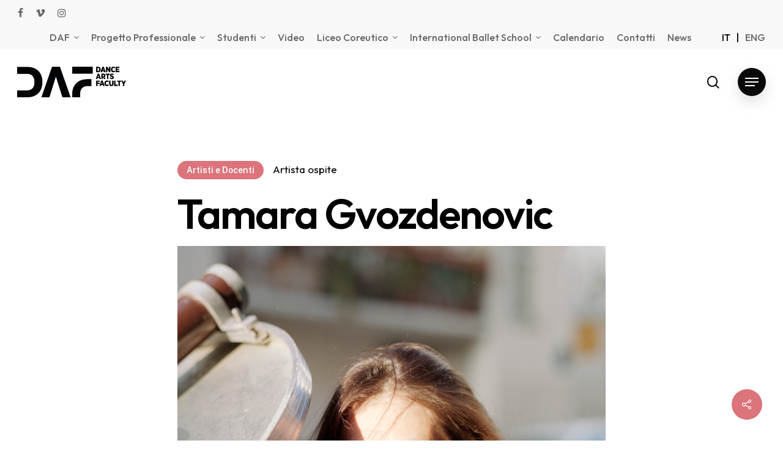

--- FILE ---
content_type: text/html; charset=UTF-8
request_url: https://danceartsfaculty.com/artisti-docenti/tamara-gvozdenovic/
body_size: 21792
content:
<!DOCTYPE html>
<html dir="ltr" lang="it-IT" prefix="og: https://ogp.me/ns#" class="no-js">
<head>
	<meta charset="UTF-8">
	<meta name="viewport" content="width=device-width, initial-scale=1, maximum-scale=1, user-scalable=0">
<title>Tamara Gvozdenovic | Dance Arts Faculty</title>
	<style>img:is([sizes="auto" i], [sizes^="auto," i]) { contain-intrinsic-size: 3000px 1500px }</style>
	<link rel="alternate" hreflang="it" href="https://danceartsfaculty.com/artisti-docenti/tamara-gvozdenovic/">
<link rel="alternate" hreflang="en" href="https://danceartsfaculty.com/en/artists-teachers/tamara-gvozdenovic/">
<link rel="alternate" hreflang="x-default" href="https://danceartsfaculty.com/artisti-docenti/tamara-gvozdenovic/">

		<!-- All in One SEO 4.8.9 - aioseo.com -->
	<meta name="robots" content="max-image-preview:large">
	<meta name="author" content="Feliciana Lo Mele">
	<link rel="canonical" href="https://danceartsfaculty.com/artisti-docenti/tamara-gvozdenovic/">
	<meta name="generator" content="All in One SEO (AIOSEO) 4.8.9">
		<meta property="og:locale" content="it_IT">
		<meta property="og:site_name" content="Dance Arts Faculty | Dance Arts Faculty">
		<meta property="og:type" content="article">
		<meta property="og:title" content="Tamara Gvozdenovic | Dance Arts Faculty">
		<meta property="og:url" content="https://danceartsfaculty.com/artisti-docenti/tamara-gvozdenovic/">
		<meta property="article:published_time" content="2022-10-26T10:37:19+00:00">
		<meta property="article:modified_time" content="2023-01-19T14:15:26+00:00">
		<meta name="twitter:card" content="summary_large_image">
		<meta name="twitter:title" content="Tamara Gvozdenovic | Dance Arts Faculty">
		<script type="application/ld+json" class="aioseo-schema">
			{"@context":"https:\/\/schema.org","@graph":[{"@type":"BlogPosting","@id":"https:\/\/danceartsfaculty.com\/artisti-docenti\/tamara-gvozdenovic\/#blogposting","name":"Tamara Gvozdenovic | Dance Arts Faculty","headline":"Tamara Gvozdenovic","author":{"@id":"https:\/\/danceartsfaculty.com\/author\/feliciana\/#author"},"publisher":{"@id":"https:\/\/danceartsfaculty.com\/#organization"},"image":{"@type":"ImageObject","url":"https:\/\/danceartsfaculty.com\/wp-content\/uploads\/2022\/10\/Tamara-Gvozdenovic-.jpg","width":850,"height":1076},"datePublished":"2022-10-26T10:37:19+00:00","dateModified":"2023-01-19T14:15:26+00:00","inLanguage":"it-IT","mainEntityOfPage":{"@id":"https:\/\/danceartsfaculty.com\/artisti-docenti\/tamara-gvozdenovic\/#webpage"},"isPartOf":{"@id":"https:\/\/danceartsfaculty.com\/artisti-docenti\/tamara-gvozdenovic\/#webpage"},"articleSection":"Artisti e Docenti, Opzionale"},{"@type":"BreadcrumbList","@id":"https:\/\/danceartsfaculty.com\/artisti-docenti\/tamara-gvozdenovic\/#breadcrumblist","itemListElement":[{"@type":"ListItem","@id":"https:\/\/danceartsfaculty.com#listItem","position":1,"name":"Home","item":"https:\/\/danceartsfaculty.com","nextItem":{"@type":"ListItem","@id":"https:\/\/danceartsfaculty.com\/.\/artisti-docenti\/#listItem","name":"Artisti e Docenti"}},{"@type":"ListItem","@id":"https:\/\/danceartsfaculty.com\/.\/artisti-docenti\/#listItem","position":2,"name":"Artisti e Docenti","item":"https:\/\/danceartsfaculty.com\/.\/artisti-docenti\/","nextItem":{"@type":"ListItem","@id":"https:\/\/danceartsfaculty.com\/artisti-docenti\/tamara-gvozdenovic\/#listItem","name":"Tamara Gvozdenovic"},"previousItem":{"@type":"ListItem","@id":"https:\/\/danceartsfaculty.com#listItem","name":"Home"}},{"@type":"ListItem","@id":"https:\/\/danceartsfaculty.com\/artisti-docenti\/tamara-gvozdenovic\/#listItem","position":3,"name":"Tamara Gvozdenovic","previousItem":{"@type":"ListItem","@id":"https:\/\/danceartsfaculty.com\/.\/artisti-docenti\/#listItem","name":"Artisti e Docenti"}}]},{"@type":"Organization","@id":"https:\/\/danceartsfaculty.com\/#organization","name":"DAF Dance Arts Faculty","description":"Dance Arts Faculty","url":"https:\/\/danceartsfaculty.com\/","logo":{"@type":"ImageObject","url":"https:\/\/demo.settoreq.com\/daf\/wp-content\/uploads\/2022\/10\/logo-plug-in.png","@id":"https:\/\/danceartsfaculty.com\/artisti-docenti\/tamara-gvozdenovic\/#organizationLogo"},"image":{"@id":"https:\/\/danceartsfaculty.com\/artisti-docenti\/tamara-gvozdenovic\/#organizationLogo"}},{"@type":"Person","@id":"https:\/\/danceartsfaculty.com\/author\/feliciana\/#author","url":"https:\/\/danceartsfaculty.com\/author\/feliciana\/","name":"Feliciana Lo Mele","image":{"@type":"ImageObject","@id":"https:\/\/danceartsfaculty.com\/artisti-docenti\/tamara-gvozdenovic\/#authorImage","url":"https:\/\/secure.gravatar.com\/avatar\/c7b8ec379fc21e0893f755017f0984591ac24916ebd5a33948d3f90defc0d6ae?s=96&d=mm&r=g","width":96,"height":96,"caption":"Feliciana Lo Mele"}},{"@type":"WebPage","@id":"https:\/\/danceartsfaculty.com\/artisti-docenti\/tamara-gvozdenovic\/#webpage","url":"https:\/\/danceartsfaculty.com\/artisti-docenti\/tamara-gvozdenovic\/","name":"Tamara Gvozdenovic | Dance Arts Faculty","inLanguage":"it-IT","isPartOf":{"@id":"https:\/\/danceartsfaculty.com\/#website"},"breadcrumb":{"@id":"https:\/\/danceartsfaculty.com\/artisti-docenti\/tamara-gvozdenovic\/#breadcrumblist"},"author":{"@id":"https:\/\/danceartsfaculty.com\/author\/feliciana\/#author"},"creator":{"@id":"https:\/\/danceartsfaculty.com\/author\/feliciana\/#author"},"image":{"@type":"ImageObject","url":"https:\/\/danceartsfaculty.com\/wp-content\/uploads\/2022\/10\/Tamara-Gvozdenovic-.jpg","@id":"https:\/\/danceartsfaculty.com\/artisti-docenti\/tamara-gvozdenovic\/#mainImage","width":850,"height":1076},"primaryImageOfPage":{"@id":"https:\/\/danceartsfaculty.com\/artisti-docenti\/tamara-gvozdenovic\/#mainImage"},"datePublished":"2022-10-26T10:37:19+00:00","dateModified":"2023-01-19T14:15:26+00:00"},{"@type":"WebSite","@id":"https:\/\/danceartsfaculty.com\/#website","url":"https:\/\/danceartsfaculty.com\/","name":"DAF Dance Arts Faculty","description":"Dance Arts Faculty","inLanguage":"it-IT","publisher":{"@id":"https:\/\/danceartsfaculty.com\/#organization"}}]}
		</script>
		<!-- All in One SEO -->

<link rel="dns-prefetch" href="//cdn.iubenda.com">
<link rel="dns-prefetch" href="//script.metricode.com">
<link rel="dns-prefetch" href="//fonts.googleapis.com">
<link rel="alternate" type="application/rss+xml" title="Dance Arts Faculty &raquo; Feed" href="https://danceartsfaculty.com/feed/">
<link rel="preload" href="https://danceartsfaculty.com/wp-content/themes/salient/css/fonts/icomoon.woff?v=1.3" as="font" type="font/woff" crossorigin="anonymous">

<link rel="stylesheet" id="wpml-blocks-css" href="https://danceartsfaculty.com/wp-content/plugins/sitepress-multilingual-cms/dist/css/blocks/styles.css?ver=4.6.7" type="text/css" media="all">
<link rel="stylesheet" id="contact-form-7-css" href="https://danceartsfaculty.com/wp-content/plugins/contact-form-7/includes/css/styles.css?ver=6.1.3" type="text/css" media="all">
<link rel="stylesheet" id="page-list-style-css" href="https://danceartsfaculty.com/wp-content/plugins/page-list/css/page-list.css?ver=5.9" type="text/css" media="all">
<link rel="stylesheet" id="salient-social-css" href="https://danceartsfaculty.com/wp-content/plugins/salient-social/css/style.css?ver=1.2.2" type="text/css" media="all">
<style id="salient-social-inline-css" type="text/css">

  .sharing-default-minimal .nectar-love.loved,
  body .nectar-social[data-color-override="override"].fixed > a:before, 
  body .nectar-social[data-color-override="override"].fixed .nectar-social-inner a,
  .sharing-default-minimal .nectar-social[data-color-override="override"] .nectar-social-inner a:hover,
  .nectar-social.vertical[data-color-override="override"] .nectar-social-inner a:hover {
    background-color: #dc747c;
  }
  .nectar-social.hover .nectar-love.loved,
  .nectar-social.hover > .nectar-love-button a:hover,
  .nectar-social[data-color-override="override"].hover > div a:hover,
  #single-below-header .nectar-social[data-color-override="override"].hover > div a:hover,
  .nectar-social[data-color-override="override"].hover .share-btn:hover,
  .sharing-default-minimal .nectar-social[data-color-override="override"] .nectar-social-inner a {
    border-color: #dc747c;
  }
  #single-below-header .nectar-social.hover .nectar-love.loved i,
  #single-below-header .nectar-social.hover[data-color-override="override"] a:hover,
  #single-below-header .nectar-social.hover[data-color-override="override"] a:hover i,
  #single-below-header .nectar-social.hover .nectar-love-button a:hover i,
  .nectar-love:hover i,
  .hover .nectar-love:hover .total_loves,
  .nectar-love.loved i,
  .nectar-social.hover .nectar-love.loved .total_loves,
  .nectar-social.hover .share-btn:hover, 
  .nectar-social[data-color-override="override"].hover .nectar-social-inner a:hover,
  .nectar-social[data-color-override="override"].hover > div:hover span,
  .sharing-default-minimal .nectar-social[data-color-override="override"] .nectar-social-inner a:not(:hover) i,
  .sharing-default-minimal .nectar-social[data-color-override="override"] .nectar-social-inner a:not(:hover) {
    color: #dc747c;
  }
</style>
<link rel="stylesheet" id="t4bnt-style-css" href="https://danceartsfaculty.com/wp-content/plugins/t4b-news-ticker/assets/css/t4bnt-styles.css?ver=1.4.2" type="text/css" media="all">
<link rel="stylesheet" id="wpml-menu-item-0-css" href="https://danceartsfaculty.com/wp-content/plugins/sitepress-multilingual-cms/templates/language-switchers/menu-item/style.min.css?ver=1" type="text/css" media="all">
<link rel="stylesheet" id="salient-grid-system-css" href="https://danceartsfaculty.com/wp-content/themes/salient/css/build/grid-system.css?ver=15.0.2" type="text/css" media="all">
<link rel="stylesheet" id="main-styles-css" href="https://danceartsfaculty.com/wp-content/themes/salient/css/build/style.css?ver=15.0.2" type="text/css" media="all">
<link rel="stylesheet" id="nectar-header-layout-centered-menu-css" href="https://danceartsfaculty.com/wp-content/themes/salient/css/build/header/header-layout-centered-menu.css?ver=15.0.2" type="text/css" media="all">
<link rel="stylesheet" id="nectar-header-secondary-nav-css" href="https://danceartsfaculty.com/wp-content/themes/salient/css/build/header/header-secondary-nav.css?ver=15.0.2" type="text/css" media="all">
<link rel="stylesheet" id="nectar-header-perma-transparent-css" href="https://danceartsfaculty.com/wp-content/themes/salient/css/build/header/header-perma-transparent.css?ver=15.0.2" type="text/css" media="all">
<link rel="stylesheet" id="nectar-single-styles-css" href="https://danceartsfaculty.com/wp-content/themes/salient/css/build/single.css?ver=15.0.2" type="text/css" media="all">
<link rel="stylesheet" id="nectar-element-fancy-box-css" href="https://danceartsfaculty.com/wp-content/themes/salient/css/build/elements/element-fancy-box.css?ver=15.0.2" type="text/css" media="all">
<link rel="stylesheet" id="nectar-element-post-grid-css" href="https://danceartsfaculty.com/wp-content/themes/salient/css/build/elements/element-post-grid.css?ver=15.0.2" type="text/css" media="all">
<link rel="stylesheet" id="nectar-element-video-lightbox-css" href="https://danceartsfaculty.com/wp-content/themes/salient/css/build/elements/element-video-lightbox.css?ver=15.0.2" type="text/css" media="all">
<link rel="stylesheet" id="nectar_default_font_open_sans-css" href="https://fonts.googleapis.com/css?family=Open+Sans%3A300%2C400%2C600%2C700&amp;subset=latin%2Clatin-ext&amp;display=swap" type="text/css" media="all">
<link rel="stylesheet" id="responsive-css" href="https://danceartsfaculty.com/wp-content/themes/salient/css/build/responsive.css?ver=15.0.2" type="text/css" media="all">
<link rel="stylesheet" id="nectar-flickity-css" href="https://danceartsfaculty.com/wp-content/themes/salient/css/build/plugins/flickity.css?ver=15.0.2" type="text/css" media="all">
<link rel="stylesheet" id="select2-css" href="https://danceartsfaculty.com/wp-content/themes/salient/css/build/plugins/select2.css?ver=4.0.1" type="text/css" media="all">
<link rel="stylesheet" id="skin-material-css" href="https://danceartsfaculty.com/wp-content/themes/salient/css/build/skin-material.css?ver=15.0.2" type="text/css" media="all">
<style id="salient-wp-menu-dynamic-fallback-inline-css" type="text/css">
#header-outer .nectar-ext-menu-item .image-layer-outer,#header-outer .nectar-ext-menu-item .image-layer,#header-outer .nectar-ext-menu-item .color-overlay,#slide-out-widget-area .nectar-ext-menu-item .image-layer-outer,#slide-out-widget-area .nectar-ext-menu-item .color-overlay,#slide-out-widget-area .nectar-ext-menu-item .image-layer{position:absolute;top:0;left:0;width:100%;height:100%;overflow:hidden;}.nectar-ext-menu-item .inner-content{position:relative;z-index:10;width:100%;}.nectar-ext-menu-item .image-layer{background-size:cover;background-position:center;transition:opacity 0.25s ease 0.1s;}#header-outer nav .nectar-ext-menu-item .image-layer:not(.loaded){background-image:none!important;}#header-outer nav .nectar-ext-menu-item .image-layer{opacity:0;}#header-outer nav .nectar-ext-menu-item .image-layer.loaded{opacity:1;}.nectar-ext-menu-item span[class*="inherit-h"] + .menu-item-desc{margin-top:0.4rem;}#mobile-menu .nectar-ext-menu-item .title,#slide-out-widget-area .nectar-ext-menu-item .title,.nectar-ext-menu-item .menu-title-text,.nectar-ext-menu-item .menu-item-desc{position:relative;}.nectar-ext-menu-item .menu-item-desc{display:block;line-height:1.4em;}body #slide-out-widget-area .nectar-ext-menu-item .menu-item-desc{line-height:1.4em;}#mobile-menu .nectar-ext-menu-item .title,#slide-out-widget-area .nectar-ext-menu-item:not(.style-img-above-text) .title,.nectar-ext-menu-item:not(.style-img-above-text) .menu-title-text,.nectar-ext-menu-item:not(.style-img-above-text) .menu-item-desc,.nectar-ext-menu-item:not(.style-img-above-text) i:before,.nectar-ext-menu-item:not(.style-img-above-text) .svg-icon{color:#fff;}#mobile-menu .nectar-ext-menu-item.style-img-above-text .title{color:inherit;}.sf-menu li ul li a .nectar-ext-menu-item .menu-title-text:after{display:none;}.menu-item .widget-area-active[data-margin="default"] > div:not(:last-child){margin-bottom:20px;}.nectar-ext-menu-item .color-overlay{transition:opacity 0.5s cubic-bezier(.15,.75,.5,1);}.nectar-ext-menu-item:hover .hover-zoom-in-slow .image-layer{transform:scale(1.15);transition:transform 4s cubic-bezier(0.1,0.2,.7,1);}.nectar-ext-menu-item:hover .hover-zoom-in-slow .color-overlay{transition:opacity 1.5s cubic-bezier(.15,.75,.5,1);}.nectar-ext-menu-item .hover-zoom-in-slow .image-layer{transition:transform 0.5s cubic-bezier(.15,.75,.5,1);}.nectar-ext-menu-item .hover-zoom-in-slow .color-overlay{transition:opacity 0.5s cubic-bezier(.15,.75,.5,1);}.nectar-ext-menu-item:hover .hover-zoom-in .image-layer{transform:scale(1.12);}.nectar-ext-menu-item .hover-zoom-in .image-layer{transition:transform 0.5s cubic-bezier(.15,.75,.5,1);}.nectar-ext-menu-item{display:flex;text-align:left;}#slide-out-widget-area .nectar-ext-menu-item .title,#slide-out-widget-area .nectar-ext-menu-item .menu-item-desc,#slide-out-widget-area .nectar-ext-menu-item .menu-title-text,#mobile-menu .nectar-ext-menu-item .title,#mobile-menu .nectar-ext-menu-item .menu-item-desc,#mobile-menu .nectar-ext-menu-item .menu-title-text{color:inherit!important;}#slide-out-widget-area .nectar-ext-menu-item,#mobile-menu .nectar-ext-menu-item{display:block;}#slide-out-widget-area.fullscreen-alt .nectar-ext-menu-item,#slide-out-widget-area.fullscreen .nectar-ext-menu-item{text-align:center;}#header-outer .nectar-ext-menu-item.style-img-above-text .image-layer-outer,#slide-out-widget-area .nectar-ext-menu-item.style-img-above-text .image-layer-outer{position:relative;}#header-outer .nectar-ext-menu-item.style-img-above-text,#slide-out-widget-area .nectar-ext-menu-item.style-img-above-text{flex-direction:column;}
</style>
<link rel="stylesheet" id="js_composer_front-css" href="https://danceartsfaculty.com/wp-content/plugins/js_composer_salient/assets/css/js_composer.min.css?ver=6.9.1" type="text/css" media="all">
<link rel="stylesheet" id="ms-main-css" href="https://danceartsfaculty.com/wp-content/plugins/masterslider/public/assets/css/masterslider.main.css?ver=3.6.5" type="text/css" media="all">
<link rel="stylesheet" id="ms-custom-css" href="https://danceartsfaculty.com/wp-content/uploads/masterslider/custom.css?ver=72.4" type="text/css" media="all">
<link rel="stylesheet" id="dynamic-css-css" href="https://danceartsfaculty.com/wp-content/themes/salient/css/salient-dynamic-styles.css?ver=32218" type="text/css" media="all">
<style id="dynamic-css-inline-css" type="text/css">
.single.single-post .container-wrap{padding-top:0;}.main-content .featured-media-under-header{padding:min(6vw,90px) 0;}.featured-media-under-header__featured-media:not([data-has-img="false"]){margin-top:min(6vw,90px);}.featured-media-under-header__featured-media:not([data-format="video"]):not([data-format="audio"]):not([data-has-img="false"]){overflow:hidden;position:relative;padding-bottom:40%;}.featured-media-under-header__meta-wrap{display:flex;flex-wrap:wrap;align-items:center;}.featured-media-under-header__meta-wrap .meta-author{display:inline-flex;align-items:center;}.featured-media-under-header__meta-wrap .meta-author img{margin-right:8px;width:28px;border-radius:100px;}.featured-media-under-header__featured-media .post-featured-img{display:block;line-height:0;top:auto;bottom:0;height:calc(100% + 75px);}.featured-media-under-header__featured-media .post-featured-img img{position:absolute;top:0;left:0;width:100%;height:100%;object-fit:cover;object-position:top;}@media only screen and (max-width:690px){.featured-media-under-header__featured-media .post-featured-img{height:calc(100% + 45px);}.featured-media-under-header__meta-wrap{font-size:14px;}}.featured-media-under-header__featured-media[data-align="center"] .post-featured-img img{object-position:center;}.featured-media-under-header__featured-media[data-align="bottom"] .post-featured-img img{object-position:bottom;}.featured-media-under-header h1{margin:max(min(0.35em,35px),20px) 0 max(min(0.25em,25px),15px) 0;}.featured-media-under-header__cat-wrap .meta-category a{line-height:1;padding:7px 15px;margin-right:15px;}.featured-media-under-header__cat-wrap .meta-category a:not(:hover){background-color:rgba(0,0,0,0.05);}.featured-media-under-header__cat-wrap .meta-category a:hover{color:#fff;}.featured-media-under-header__meta-wrap a,.featured-media-under-header__cat-wrap a{color:inherit;}.featured-media-under-header__meta-wrap > span:not(:first-child):not(.rich-snippet-hidden):before{content:"&#183;";padding:0 .5em;}@media only screen and (min-width:690px){[data-animate="fade_in"] .featured-media-under-header__cat-wrap,[data-animate="fade_in"].featured-media-under-header .entry-title,[data-animate="fade_in"] .featured-media-under-header__meta-wrap,[data-animate="fade_in"] .featured-media-under-header__featured-media,[data-animate="fade_in"].featured-media-under-header + .row .content-inner{opacity:0;transform:translateY(60px);animation:nectar_featured_media_load 1s cubic-bezier(0.25,1,0.5,1) forwards;}[data-animate="fade_in"] .featured-media-under-header__cat-wrap{animation-delay:0.1s;}[data-animate="fade_in"].featured-media-under-header .entry-title{animation-delay:0.2s;}[data-animate="fade_in"] .featured-media-under-header__meta-wrap{animation-delay:0.3s;}[data-animate="fade_in"] .featured-media-under-header__featured-media{animation-delay:0.4s;}[data-animate="fade_in"].featured-media-under-header + .row .content-inner{animation-delay:0.5s;}}@keyframes nectar_featured_media_load{0%{transform:translateY(60px);opacity:0;}100%{transform:translateY(0px);opacity:1;}}#header-space{background-color:#ffffff}@media only screen and (min-width:1000px){body #ajax-content-wrap.no-scroll{min-height:calc(100vh - 148px);height:calc(100vh - 148px)!important;}}@media only screen and (min-width:1000px){#page-header-wrap.fullscreen-header,#page-header-wrap.fullscreen-header #page-header-bg,html:not(.nectar-box-roll-loaded) .nectar-box-roll > #page-header-bg.fullscreen-header,.nectar_fullscreen_zoom_recent_projects,#nectar_fullscreen_rows:not(.afterLoaded) > div{height:calc(100vh - 147px);}.wpb_row.vc_row-o-full-height.top-level,.wpb_row.vc_row-o-full-height.top-level > .col.span_12{min-height:calc(100vh - 147px);}html:not(.nectar-box-roll-loaded) .nectar-box-roll > #page-header-bg.fullscreen-header{top:148px;}.nectar-slider-wrap[data-fullscreen="true"]:not(.loaded),.nectar-slider-wrap[data-fullscreen="true"]:not(.loaded) .swiper-container{height:calc(100vh - 146px)!important;}.admin-bar .nectar-slider-wrap[data-fullscreen="true"]:not(.loaded),.admin-bar .nectar-slider-wrap[data-fullscreen="true"]:not(.loaded) .swiper-container{height:calc(100vh - 146px - 32px)!important;}}@media only screen and (max-width:999px){.using-mobile-browser #nectar_fullscreen_rows:not(.afterLoaded):not([data-mobile-disable="on"]) > div{height:calc(100vh - 100px);}.using-mobile-browser .wpb_row.vc_row-o-full-height.top-level,.using-mobile-browser .wpb_row.vc_row-o-full-height.top-level > .col.span_12,[data-permanent-transparent="1"].using-mobile-browser .wpb_row.vc_row-o-full-height.top-level,[data-permanent-transparent="1"].using-mobile-browser .wpb_row.vc_row-o-full-height.top-level > .col.span_12{min-height:calc(100vh - 100px);}html:not(.nectar-box-roll-loaded) .nectar-box-roll > #page-header-bg.fullscreen-header,.nectar_fullscreen_zoom_recent_projects,.nectar-slider-wrap[data-fullscreen="true"]:not(.loaded),.nectar-slider-wrap[data-fullscreen="true"]:not(.loaded) .swiper-container,#nectar_fullscreen_rows:not(.afterLoaded):not([data-mobile-disable="on"]) > div{height:calc(100vh - 47px);}.wpb_row.vc_row-o-full-height.top-level,.wpb_row.vc_row-o-full-height.top-level > .col.span_12{min-height:calc(100vh - 47px);}body[data-transparent-header="false"] #ajax-content-wrap.no-scroll{min-height:calc(100vh - 47px);height:calc(100vh - 47px);}}#ajax-content-wrap .vc_row.left_padding_8pct .row_col_wrap_12{padding-left:8%;}#ajax-content-wrap .vc_row.right_padding_8pct .row_col_wrap_12{padding-right:8%;}@media only screen and (max-width:999px){.vc_row.top_padding_tablet_10pct{padding-top:10%!important;}}@media only screen and (max-width:999px){.vc_row.bottom_padding_tablet_15pct{padding-bottom:15%!important;}}@media only screen and (max-width:999px){#ajax-content-wrap .vc_row.left_padding_tablet_8pct .row_col_wrap_12{padding-left:8%!important;}}.wpb_column.el_spacing_0px > .vc_column-inner > .wpb_wrapper > div:not(:last-child){margin-bottom:0;}.nectar-post-grid[data-grid-item-height="60vh"] .nectar-post-grid-item{min-height:60vh;}.nectar-post-grid-wrap[data-style="content_under_image"] [data-grid-item-height="60vh"] .nectar-post-grid-item-bg{height:60vh;}.nectar-post-grid[data-border-radius="none"][data-text-layout="all_bottom_left_shadow"] .nectar-post-grid-item:before,.nectar-post-grid[data-border-radius="none"] .nectar-post-grid-item .inner,.nectar-post-grid[data-border-radius="none"] .bg-overlay{border-radius:0;}#ajax-content-wrap .nectar-post-grid[data-columns="1"] > .nectar-post-grid-item:nth-child(1){margin-top:0;}#ajax-content-wrap .nectar-post-grid[data-columns="1"] > .nectar-post-grid-item:last-child{margin-bottom:0;}.wpb_row.full-width-content .vc_col-sm-12 .nectar-post-grid[data-grid-spacing="35px"]{margin:35px;}@media only screen and (min-width:1001px){body[data-body-border="1"] .wpb_row.full-width-content .vc_col-sm-12 .nectar-post-grid[data-grid-spacing="35px"]{margin:35px -34px;}}.nectar-post-grid[data-grid-spacing="35px"]:not([data-columns="1"]){margin-left:-35px;margin-right:-35px;}.nectar-post-grid[data-grid-spacing="35px"][data-columns="1"] .nectar-post-grid-item{margin-left:0;margin-right:0;}.nectar-post-grid[data-grid-spacing="35px"] .nectar-post-grid-item{margin:35px;}@media only screen and (max-width:690px){.nectar-post-grid[data-grid-spacing="35px"] .nectar-post-grid-item,.wpb_row.full-width-content .vc_col-sm-12 .nectar-post-grid[data-grid-spacing="35px"]{margin:20px;}}.nectar-post-grid[data-columns="4"][data-grid-spacing="35px"] .nectar-post-grid-item{width:calc(25% - 70px);}.nectar-post-grid[data-columns="3"][data-grid-spacing="35px"] .nectar-post-grid-item{width:calc(33.32% - 70px);}.nectar-post-grid[data-columns="2"][data-grid-spacing="35px"] .nectar-post-grid-item{width:calc(50% - 70px);}.nectar-post-grid-wrap[data-style="content_under_image"] .nectar-post-grid:not([data-card="yes"]) .nectar-post-grid-item .content{padding-bottom:0;}@media only screen and (max-width:999px) and (min-width:690px){body .nectar-post-grid[data-columns][data-grid-spacing="35px"]:not([data-columns="1"]):not([data-masonry="yes"]) .nectar-post-grid-item{width:calc(50% - 70px);}}@media only screen and (min-width:1000px){.nectar-post-grid.font_size_2vw .post-heading{font-size:2vw;}}.nectar-post-grid-item .bg-overlay[data-opacity="0.3"]{opacity:0.3;}.nectar-post-grid-item:hover .bg-overlay[data-hover-opacity="0.4"]{opacity:0.4;}.spacing-35px .load-more-wrap{margin-top:0;}@media only screen and (min-width:1001px){.spacing-35px .nectar-post-grid-filters{padding-bottom:0;padding-top:35px;}.full-width-content .span_12 .spacing-35px .nectar-post-grid-filters{padding-top:70px;}}@media only screen and (max-width:1000px){.spacing-35px .nectar-post-grid-filters{padding-bottom:0;}}.nectar-fancy-box[data-style="image_above_text_underline"].aspect-16-9 .box-bg{padding-bottom:calc((9 / 16) * 100%);}.nectar-fancy-box[data-style="image_above_text_underline"].content-color-000000 *{color:#000000;}.nectar-fancy-box[data-style*="text_underline"].content-color-000000 h2,.nectar-fancy-box[data-style*="text_underline"].content-color-000000 h3,.nectar-fancy-box[data-style*="text_underline"].content-color-000000 h4,.nectar-fancy-box[data-style*="text_underline"].content-color-000000 h5{background-image:linear-gradient(to right,#000000 0,#000000 100%);}.nectar-cta.border_color_cccccc .link_wrap{border-color:#cccccc;}.nectar-cta.hover_border_color_0a0a0a .link_wrap:hover{border-color:#0a0a0a;}.nectar-cta.border_thickness_1px .link_wrap{border-width:1px;border-style:solid;}@media only screen and (max-width:999px){.nectar-cta.display_tablet_inherit{display:inherit;}}.nectar-drag-indicator[data-type="solid"]{mix-blend-mode:normal;left:-47px;top:-47px;width:94px;height:94px;}.nectar-drag-indicator[data-type="solid"] .color-circle{background-color:#000;width:100%;height:100%;display:block;position:absolute;left:-2px;top:-2px;transform:scale(0.2);transition:transform 0.45s ease,opacity 0.3s ease;opacity:0;border-radius:50%;}.nectar-drag-indicator[data-type="solid"].visible .color-circle{transform:scale(1);opacity:1;}.nectar-drag-indicator[data-type="solid"] i{font-size:21px;top:-13px;}.nectar-drag-indicator[data-type="solid"]:before{display:none;}.nectar-drag-indicator[data-type="solid"].visible i{transition:transform 0.45s ease,opacity 0.3s ease,color 0.3s ease;}.nectar-drag-indicator[data-type="solid"] i.fa-angle-left{left:23px;}.nectar-drag-indicator[data-type="solid"] i.fa-angle-right{right:27px;}.nectar-drag-indicator.visible.pointer-down[data-type="solid"] .color-circle{transform:scale(0.15);}.nectar-drag-indicator.visible.pointer-down[data-type="solid"] i{color:inherit!important;}.nectar-drag-indicator.visible.pointer-down[data-type="solid"] i.fa-angle-left{transform:translateX(-10px);}.nectar-drag-indicator.visible.pointer-down[data-type="solid"] i.fa-angle-right{transform:translateX(10px);}.nectar-flickity.nectar-carousel.nectar-carousel:not(.masonry).tb-spacing-0 .flickity-viewport{margin-top:0;margin-bottom:0;}@media only screen and (max-width:1000px){.nectar-flickity.nectar-carousel:not(.masonry).tb-spacing-0 .flickity-page-dots{bottom:-50px;}}@media only screen and (min-width:1300px){.nectar-flickity.nectar-carousel[data-desktop-columns="4"][data-spacing="15px"][data-format="default"] .cell{width:calc((100% - 90px) / 4);}}@media only screen and (min-width:1000px) and (max-width:1299px){.nectar-flickity.nectar-carousel[data-small-desktop-columns="3"][data-spacing="15px"][data-format="default"] .cell{width:calc((100% - 60px) / 3);}}@media only screen and (max-width:999px) and (min-width:690px){.nectar-flickity.nectar-carousel[data-tablet-columns="2"][data-spacing="15px"][data-format="default"] .cell{width:calc((100% - 30px) / 2);}}.nectar-simple-slider .cell.color-overlay-1-transparent > .bg-layer-wrap > .color-overlay{background-color:transparent;}@media only screen and (max-width:690px){.nectar-cta.display_phone_inherit{display:inherit;}}@media only screen and (max-width:690px){body .nectar-cta.alignment_phone_center{text-align:center;}}#ajax-content-wrap .vc_row.top_margin_7px{margin-top:7px;}#ajax-content-wrap .vc_row.bottom_margin_0px{margin-bottom:0;}.nectar-shape-divider-wrap{position:absolute;top:auto;bottom:0;left:0;right:0;width:100%;height:150px;z-index:3;transform:translateZ(0);}.post-area.span_9 .nectar-shape-divider-wrap{overflow:hidden;}.nectar-shape-divider-wrap[data-front="true"]{z-index:50;}.nectar-shape-divider-wrap[data-style="waves_opacity"] svg path:first-child{opacity:0.6;}.nectar-shape-divider-wrap[data-style="curve_opacity"] svg path:nth-child(1),.nectar-shape-divider-wrap[data-style="waves_opacity_alt"] svg path:nth-child(1){opacity:0.15;}.nectar-shape-divider-wrap[data-style="curve_opacity"] svg path:nth-child(2),.nectar-shape-divider-wrap[data-style="waves_opacity_alt"] svg path:nth-child(2){opacity:0.3;}.nectar-shape-divider{width:100%;left:0;bottom:-1px;height:100%;position:absolute;}.nectar-shape-divider-wrap.no-color .nectar-shape-divider{fill:#fff;}@media only screen and (max-width:999px){.nectar-shape-divider-wrap:not([data-using-percent-val="true"]) .nectar-shape-divider{height:75%;}.nectar-shape-divider-wrap[data-style="clouds"]:not([data-using-percent-val="true"]) .nectar-shape-divider{height:55%;}}@media only screen and (max-width:690px){.nectar-shape-divider-wrap:not([data-using-percent-val="true"]) .nectar-shape-divider{height:33%;}.nectar-shape-divider-wrap[data-style="clouds"]:not([data-using-percent-val="true"]) .nectar-shape-divider{height:33%;}}#ajax-content-wrap .nectar-shape-divider-wrap[data-height="1"] .nectar-shape-divider,#ajax-content-wrap .nectar-shape-divider-wrap[data-height="1px"] .nectar-shape-divider{height:1px;}.nectar-shape-divider-wrap[data-position="top"]{top:-1px;bottom:auto;}.nectar-shape-divider-wrap[data-position="top"]{transform:rotate(180deg)}#ajax-content-wrap .vc_row.left_padding_5pct .row_col_wrap_12{padding-left:5%;}#ajax-content-wrap .vc_row.right_padding_5pct .row_col_wrap_12{padding-right:5%;}@media only screen and (max-width:999px){.vc_row.top_padding_tablet_4pct{padding-top:4%!important;}}@media only screen and (max-width:999px){.vc_row.bottom_padding_tablet_4pct{padding-bottom:4%!important;}}@media only screen and (max-width:999px){.wpb_column.force-tablet-text-align-left,.wpb_column.force-tablet-text-align-left .col{text-align:left!important;}.wpb_column.force-tablet-text-align-right,.wpb_column.force-tablet-text-align-right .col{text-align:right!important;}.wpb_column.force-tablet-text-align-center,.wpb_column.force-tablet-text-align-center .col,.wpb_column.force-tablet-text-align-center .vc_custom_heading,.wpb_column.force-tablet-text-align-center .nectar-cta{text-align:center!important;}.wpb_column.force-tablet-text-align-center .img-with-aniamtion-wrap img{display:inline-block;}}.wpb_column.el_spacing_0px > .vc_column-inner > .wpb_wrapper > div:not(:last-child){margin-bottom:0;}@media only screen and (max-width:999px){.wpb_column.top_margin_tablet_10px{margin-top:10px!important;}}@media only screen and (max-width:999px){.wpb_column.bottom_margin_tablet_10px{margin-bottom:10px!important;}}@media only screen and (max-width:999px){.nectar-cta.display_tablet_inherit{display:inherit;}}@media only screen and (max-width:690px){.wpb_column.force-phone-text-align-left,.wpb_column.force-phone-text-align-left .col{text-align:left!important;}.wpb_column.force-phone-text-align-right,.wpb_column.force-phone-text-align-right .col{text-align:right!important;}.wpb_column.force-phone-text-align-center,.wpb_column.force-phone-text-align-center .col,.wpb_column.force-phone-text-align-center .vc_custom_heading,.wpb_column.force-phone-text-align-center .nectar-cta{text-align:center!important;}.wpb_column.force-phone-text-align-center .img-with-aniamtion-wrap img{display:inline-block;}}@media only screen and (max-width:690px){.vc_row.top_padding_phone_8pct{padding-top:8%!important;}}@media only screen and (max-width:690px){.nectar-cta.display_phone_inherit{display:inherit;}}@media only screen and (max-width:690px){.vc_row.bottom_padding_phone_8pct{padding-bottom:8%!important;}}.screen-reader-text,.nectar-skip-to-content:not(:focus){border:0;clip:rect(1px,1px,1px,1px);clip-path:inset(50%);height:1px;margin:-1px;overflow:hidden;padding:0;position:absolute!important;width:1px;word-wrap:normal!important;}.row .col img:not([srcset]){width:auto;}.row .col img.img-with-animation.nectar-lazy:not([srcset]){width:100%;}
.justif{text-align: justify;}
.team-meta h4{margin-bottom: 6px!important;}
.team-meta h3{line-height: 27px!important;}
</style>
<link rel="stylesheet" id="salient-child-style-css" href="https://danceartsfaculty.com/wp-content/themes/salient-child/style.css?ver=15.0.2" type="text/css" media="all">
<link rel="stylesheet" id="bellows-css" href="https://danceartsfaculty.com/wp-content/plugins/bellows-accordion-menu/assets/css/bellows.min.css?ver=1.4.4" type="text/css" media="all">
<link rel="stylesheet" id="redux-google-fonts-salient_redux-css" href="https://fonts.googleapis.com/css?family=Outfit%3A700%2C500%2C600%2C400%2C300%7CPublic+Sans%3A600%2C500%2C400%7CCastoro%3A400&amp;subset=latin&amp;display=swap&amp;ver=1721483713" type="text/css" media="all">
<link rel="stylesheet" id="gridmaster-frontend-css" href="https://danceartsfaculty.com/wp-content/plugins/ajax-filter-posts/assets/css/frontend.min.css?ver=3.4.17" type="text/css" media="all">

<script type="text/javascript" class=" _iub_cs_skip" id="iubenda-head-inline-scripts-0">
/* <![CDATA[ */

var _iub = _iub || [];
_iub.csConfiguration = {"askConsentAtCookiePolicyUpdate":true,"ccpaAcknowledgeOnDisplay":true,"consentOnContinuedBrowsing":false,"countryDetection":true,"enableCcpa":true,"enableLgpd":true,"floatingPreferencesButtonDisplay":"bottom-right","invalidateConsentWithoutLog":true,"lgpdAppliesGlobally":false,"perPurposeConsent":true,"siteId":2883544,"cookiePolicyId":71204817,"lang":"it","cookiePolicyUrl":"https://danceartsfaculty.com/en/cookie-policy/","privacyPolicyUrl":"https://danceartsfaculty.com/privacy-policy/", "banner":{ "acceptButtonColor":"#DC747C","acceptButtonDisplay":true,"backgroundOverlay":true,"closeButtonDisplay":false,"customizeButtonDisplay":true,"explicitWithdrawal":true,"listPurposes":true,"logo":"https://danceartsfaculty.com/wp-content/uploads/2022/09/daf-white-nobox.png","position":"float-bottom-center","rejectButtonColor":"#DC747C","rejectButtonDisplay":true }};
/* ]]> */
</script>
<script type="text/javascript" class=" _iub_cs_skip" src="//cdn.iubenda.com/cs/ccpa/stub.js?ver=3.12.5" id="iubenda-head-scripts-0-js"></script>
<script type="text/javascript" charset="UTF-8" async="" class=" _iub_cs_skip" src="//cdn.iubenda.com/cs/iubenda_cs.js?ver=3.12.5" id="iubenda-head-scripts-1-js"></script>
<script type="text/javascript" id="wpml-cookie-js-extra">
/* <![CDATA[ */
var wpml_cookies = {"wp-wpml_current_language":{"value":"it","expires":1,"path":"\/"}};
var wpml_cookies = {"wp-wpml_current_language":{"value":"it","expires":1,"path":"\/"}};
/* ]]> */
</script>
<script type="text/javascript" src="https://danceartsfaculty.com/wp-content/plugins/sitepress-multilingual-cms/res/js/cookies/language-cookie.js?ver=4.6.7" id="wpml-cookie-js"></script>
<script type="text/javascript" src="https://danceartsfaculty.com/wp-includes/js/jquery/jquery.min.js?ver=3.7.1" id="jquery-core-js"></script>
<script type="text/javascript" src="https://danceartsfaculty.com/wp-includes/js/jquery/jquery-migrate.min.js?ver=3.4.1" id="jquery-migrate-js"></script>
<script type="text/javascript" src="https://danceartsfaculty.com/wp-content/themes/salient-child/jack.js?ver=6.8.3" id="custom-script-js"></script>
<link rel="https://api.w.org/" href="https://danceartsfaculty.com/wp-json/">
<link rel="alternate" title="JSON" type="application/json" href="https://danceartsfaculty.com/wp-json/wp/v2/posts/2888">
<link rel="EditURI" type="application/rsd+xml" title="RSD" href="https://danceartsfaculty.com/xmlrpc.php?rsd">
<meta name="generator" content="WordPress 6.8.3">
<link rel="shortlink" href="https://danceartsfaculty.com/?p=2888">
<link rel="alternate" title="oEmbed (JSON)" type="application/json+oembed" href="https://danceartsfaculty.com/wp-json/oembed/1.0/embed?url=https%3A%2F%2Fdanceartsfaculty.com%2Fartisti-docenti%2Ftamara-gvozdenovic%2F">
<link rel="alternate" title="oEmbed (XML)" type="text/xml+oembed" href="https://danceartsfaculty.com/wp-json/oembed/1.0/embed?url=https%3A%2F%2Fdanceartsfaculty.com%2Fartisti-docenti%2Ftamara-gvozdenovic%2F&amp;format=xml">
<meta name="generator" content="WPML ver:4.6.7 stt:1,27;">
<style id="bellows-custom-generated-css">
/* Status: Loaded from Transient */

</style>
<script>var ms_grabbing_curosr='https://danceartsfaculty.com/wp-content/plugins/masterslider/public/assets/css/common/grabbing.cur',ms_grab_curosr='https://danceartsfaculty.com/wp-content/plugins/masterslider/public/assets/css/common/grab.cur';</script>
<meta name="generator" content="MasterSlider 3.6.5 - Responsive Touch Image Slider">
<script type="text/javascript"> var root = document.getElementsByTagName( "html" )[0]; root.setAttribute( "class", "js" ); </script><script type="text/javascript">
jQuery( document ).ready(function() {
 jQuery(".featured-media-under-header__meta-wrap a[rel='lightbox']").attr("data-fancybox","");
});
</script><meta name="generator" content="Powered by WPBakery Page Builder - drag and drop page builder for WordPress.">
		<style type="text/css" id="wp-custom-css">
			.nectar-drag-indicator i.fa-angle-right,
.nectar-drag-indicator i.fa-angle-left{margin-top: -4px!important;}


@import url('https://fonts.googleapis.com/css2?family=Outfit:wght@700&display=swap');

#switchasito b{color: #dc747c; font-weight: 700!important; font-size: 22px}		</style>
		<style type="text/css" data-type="vc_shortcodes-custom-css">.vc_custom_1663578188282{margin-bottom: 20px !important;}</style>
<noscript><style> .wpb_animate_when_almost_visible { opacity: 1; }</style></noscript>

<link rel="apple-touch-icon" sizes="180x180" href="/apple-touch-icon.png">
<link rel="icon" type="image/png" sizes="32x32" href="/favicon-32x32.png">
<link rel="icon" type="image/png" sizes="16x16" href="/favicon-16x16.png">
<link rel="manifest" href="/site.webmanifest">
<link rel="mask-icon" href="/safari-pinned-tab.svg" color="#111111">
<meta name="msapplication-TileColor" content="#111111">
<meta name="theme-color" content="#ffffff">


</head>
<body class="wp-singular post-template-default single single-post postid-2888 single-format-standard wp-theme-salient wp-child-theme-salient-child _masterslider _msp_version_3.6.5 artisti-docenti lang-it nectar-auto-lightbox material wpb-js-composer js-comp-ver-6.9.1 vc_responsive" data-footer-reveal="1" data-footer-reveal-shadow="none" data-header-format="centered-menu" data-body-border="off" data-boxed-style="" data-header-breakpoint="1000" data-dropdown-style="minimal" data-cae="easeOutQuart" data-cad="1500" data-megamenu-width="contained" data-aie="none" data-ls="fancybox" data-apte="standard" data-hhun="0" data-fancy-form-rcs="1" data-form-style="default" data-form-submit="regular" data-is="minimal" data-button-style="rounded_shadow" data-user-account-button="false" data-flex-cols="true" data-col-gap="50px" data-header-inherit-rc="false" data-header-search="true" data-animated-anchors="true" data-ajax-transitions="false" data-full-width-header="true" data-slide-out-widget-area="true" data-slide-out-widget-area-style="slide-out-from-right" data-user-set-ocm="1" data-loading-animation="none" data-bg-header="false" data-responsive="1" data-ext-responsive="true" data-ext-padding="70" data-header-resize="1" data-header-color="custom" data-cart="false" data-remove-m-parallax="1" data-remove-m-video-bgs="" data-m-animate="1" data-force-header-trans-color="light" data-smooth-scrolling="0" data-permanent-transparent="false">
	
	<script type="text/javascript">
	 (function(window, document) {

		 if(navigator.userAgent.match(/(Android|iPod|iPhone|iPad|BlackBerry|IEMobile|Opera Mini)/)) {
			 document.body.className += " using-mobile-browser mobile ";
		 }

		 if( !("ontouchstart" in window) ) {

			 var body = document.querySelector("body");
			 var winW = window.innerWidth;
			 var bodyW = body.clientWidth;

			 if (winW > bodyW + 4) {
				 body.setAttribute("style", "--scroll-bar-w: " + (winW - bodyW - 4) + "px");
			 } else {
				 body.setAttribute("style", "--scroll-bar-w: 0px");
			 }
		 }

	 })(window, document);
   </script><a href="#ajax-content-wrap" class="nectar-skip-to-content">Skip to main content</a><div class="ocm-effect-wrap">
<div class="ocm-effect-wrap-inner">	
	<div id="header-space" data-secondary-header-display="full" data-header-mobile-fixed="1"></div> 
	
		<div id="header-outer" data-has-menu="false" data-has-buttons="yes" data-header-button_style="shadow_hover_scale" data-using-pr-menu="false" data-mobile-fixed="1" data-ptnm="false" data-lhe="animated_underline" data-user-set-bg="#ffffff" data-format="centered-menu" data-permanent-transparent="false" data-megamenu-rt="0" data-remove-fixed="0" data-header-resize="1" data-cart="false" data-transparency-option="" data-box-shadow="none" data-shrink-num="6" data-using-secondary="1" data-using-logo="1" data-logo-height="50" data-m-logo-height="24" data-padding="28" data-full-width="true" data-condense="false">
			
	<div id="header-secondary-outer" class="centered-menu" data-mobile="display_full" data-remove-fixed="0" data-lhe="animated_underline" data-secondary-text="false" data-full-width="true" data-mobile-fixed="1" data-permanent-transparent="false">
		<div class="container">
			<nav>
				<ul id="social">
<li><a target="_blank" rel="noopener" href="https://www.facebook.com/liceocoreuticodaf/"><span class="screen-reader-text">facebook</span><i class="fa fa-facebook" aria-hidden="true"></i> </a></li>
<li><a target="_blank" rel="noopener" href="https://vimeo.com/user41225321"><span class="screen-reader-text">vimeo</span><i class="fa fa-vimeo" aria-hidden="true"></i> </a></li>
<li><a target="_blank" rel="noopener" href="https://www.instagram.com/liceocoreuticodaf/"><span class="screen-reader-text">instagram</span><i class="fa fa-instagram" aria-hidden="true"></i> </a></li>
</ul>					<ul class="sf-menu">
						<li id="menu-item-3716" class="menu-item menu-item-type-post_type menu-item-object-page menu-item-home menu-item-has-children nectar-regular-menu-item sf-with-ul menu-item-3716">
<a href="https://danceartsfaculty.com/" title="Dance Arts Faculty"><span class="menu-title-text">DAF</span><span class="sf-sub-indicator"><i class="fa fa-angle-down icon-in-menu" aria-hidden="true"></i></span></a>
<ul class="sub-menu">
	<li id="menu-item-1220" class="menu-item menu-item-type-post_type menu-item-object-page nectar-regular-menu-item menu-item-1220"><a href="https://danceartsfaculty.com/daf/storia/" title="Storia"><span class="menu-title-text">Storia</span></a></li>
	<li id="menu-item-1219" class="menu-item menu-item-type-post_type menu-item-object-page nectar-regular-menu-item menu-item-1219"><a href="https://danceartsfaculty.com/daf/spazi/" title="Spazi"><span class="menu-title-text">Spazi</span></a></li>
	<li id="menu-item-1221" class="menu-item menu-item-type-post_type menu-item-object-page nectar-regular-menu-item menu-item-1221"><a href="https://danceartsfaculty.com/daf-team/" title="Team"><span class="menu-title-text">Team</span></a></li>
</ul>
</li>
<li id="menu-item-1226" class="menu-item menu-item-type-post_type menu-item-object-page menu-item-has-children nectar-regular-menu-item sf-with-ul menu-item-1226">
<a href="https://danceartsfaculty.com/progetto-professionale/" title="Progetto Professionale"><span class="menu-title-text">Progetto Professionale</span><span class="sf-sub-indicator"><i class="fa fa-angle-down icon-in-menu" aria-hidden="true"></i></span></a>
<ul class="sub-menu">
	<li id="menu-item-1229" class="menu-item menu-item-type-post_type menu-item-object-page menu-item-has-children nectar-regular-menu-item menu-item-1229">
<a href="https://danceartsfaculty.com/progetto-professionale/programmi-professionali/" title="Programmi professionali"><span class="menu-title-text">Programmi professionali</span><span class="sf-sub-indicator"><i class="fa fa-angle-right icon-in-menu" aria-hidden="true"></i></span></a>
	<ul class="sub-menu">
		<li id="menu-item-1231" class="menu-item menu-item-type-post_type menu-item-object-page nectar-regular-menu-item menu-item-1231"><a href="https://danceartsfaculty.com/progetto-professionale/programmi-professionali/alta-formazione/" title="Professional 1"><span class="menu-title-text">Formazione Professional 1</span></a></li>
		<li id="menu-item-1230" class="menu-item menu-item-type-post_type menu-item-object-page nectar-regular-menu-item menu-item-1230"><a href="https://danceartsfaculty.com/progetto-professionale/programmi-professionali/perfezionamento/" title="Professional 2"><span class="menu-title-text">Perfezionamento Professional 2</span></a></li>
		<li id="menu-item-1402" class="menu-item menu-item-type-post_type menu-item-object-page nectar-regular-menu-item menu-item-1402"><a href="https://danceartsfaculty.com/progetto-professionale/programmi-professionali/next/" title="NEXT"><span class="menu-title-text">NEXT</span></a></li>
	</ul>
</li>
	<li id="menu-item-1227" class="menu-item menu-item-type-post_type menu-item-object-page nectar-regular-menu-item menu-item-1227"><a href="https://danceartsfaculty.com/progetto-professionale/audizioni/" title="Audizioni"><span class="menu-title-text">Audizioni</span></a></li>
	<li id="menu-item-1223" class="menu-item menu-item-type-post_type menu-item-object-page nectar-regular-menu-item menu-item-1223"><a href="https://danceartsfaculty.com/progetto-professionale/opportunita-professionali/" title="Opportunit&agrave; Professionali"><span class="menu-title-text">Opportunit&agrave; professionali</span></a></li>
	<li id="menu-item-1360" class="menu-item menu-item-type-post_type menu-item-object-page nectar-regular-menu-item menu-item-1360"><a href="https://danceartsfaculty.com/progetto-professionale/performance-series/" title="Performance series"><span class="menu-title-text">Performance series</span></a></li>
	<li id="menu-item-1206" class="menu-item menu-item-type-post_type menu-item-object-page nectar-regular-menu-item menu-item-1206"><a href="https://danceartsfaculty.com/artisti-docenti/" title="Artisti e Docenti"><span class="menu-title-text">Artisti ospiti e Docenti</span></a></li>
	<li id="menu-item-1359" class="menu-item menu-item-type-post_type menu-item-object-page menu-item-has-children nectar-regular-menu-item menu-item-1359">
<a href="https://danceartsfaculty.com/progetto-professionale-progetti-speciali/" title="Progetti speciali"><span class="menu-title-text">Progetti speciali</span><span class="sf-sub-indicator"><i class="fa fa-angle-right icon-in-menu" aria-hidden="true"></i></span></a>
	<ul class="sub-menu">
		<li id="menu-item-8419" class="menu-item menu-item-type-post_type menu-item-object-post nectar-regular-menu-item menu-item-8419"><a href="https://danceartsfaculty.com/news/zone-d-%f0%9d%90%93%f0%9d%90%a1%f0%9d%90%9e-%f0%9d%90%9d%f0%9d%90%9a%f0%9d%90%a7%f0%9d%90%9c%f0%9d%90%9e-%f0%9d%90%88%f0%9d%90%a7%f0%9d%90%ad%f0%9d%90%9e%f0%9d%90%a7%f0%9d%90%ac%f0%9d%90%a2/"><span class="menu-title-text">ZONE D &#119827;&#119841;&#119838; &#119837;&#119834;&#119847;&#119836;&#119838; &#119816;&#119847;&#119853;&#119838;&#119847;&#119852;&#119842;&#119855;&#119838; &#120784;&#120782;&#120784;&#120787;</span></a></li>
		<li id="menu-item-2498" class="menu-item menu-item-type-post_type menu-item-object-post nectar-regular-menu-item menu-item-2498"><a href="https://danceartsfaculty.com/progetti-speciali/open-house/" title="DAF Open House"><span class="menu-title-text">DAF Open House</span></a></li>
		<li id="menu-item-4463" class="menu-item menu-item-type-post_type menu-item-object-post nectar-regular-menu-item menu-item-4463"><a href="https://danceartsfaculty.com/progetti-speciali/d4-by-daf-dance-arts-faculty/" title="D4 by DAF Dance Arts Faculty"><span class="menu-title-text">D4 by DAF Dance Arts Faculty</span></a></li>
		<li id="menu-item-2510" class="menu-item menu-item-type-post_type menu-item-object-post nectar-regular-menu-item menu-item-2510"><a href="https://danceartsfaculty.com/progetti-speciali/startup-program/" title="Startup program"><span class="menu-title-text">Startup program</span></a></li>
		<li id="menu-item-2509" class="menu-item menu-item-type-post_type menu-item-object-post nectar-regular-menu-item menu-item-2509"><a href="https://danceartsfaculty.com/progetti-speciali/intra-dance-project/" title="Intra Dance Project"><span class="menu-title-text">Intra Dance Project</span></a></li>
	</ul>
</li>
</ul>
</li>
<li id="menu-item-1207" class="menu-item menu-item-type-post_type menu-item-object-page menu-item-has-children nectar-regular-menu-item sf-with-ul menu-item-1207">
<a href="https://danceartsfaculty.com/studenti/" title="Studenti"><span class="menu-title-text">Studenti</span><span class="sf-sub-indicator"><i class="fa fa-angle-down icon-in-menu" aria-hidden="true"></i></span></a>
<ul class="sub-menu">
	<li id="menu-item-1235" class="menu-item menu-item-type-post_type menu-item-object-page nectar-regular-menu-item menu-item-1235"><a href="https://danceartsfaculty.com/studenti/" title="Studenti"><span class="menu-title-text">Studenti</span></a></li>
	<li id="menu-item-1312" class="menu-item menu-item-type-post_type menu-item-object-page nectar-regular-menu-item menu-item-1312"><a href="https://danceartsfaculty.com/studenti/studenti-daf-nel-mondo/" title="Studenti DAF nel mondo"><span class="menu-title-text">Studenti DAF nel mondo</span></a></li>
	<li id="menu-item-1311" class="menu-item menu-item-type-post_type menu-item-object-page nectar-regular-menu-item menu-item-1311"><a href="https://danceartsfaculty.com/studenti/supporto-agli-studenti/" title="Supporto agli studenti"><span class="menu-title-text">Supporto agli studenti</span></a></li>
</ul>
</li>
<li id="menu-item-1225" class="menu-item menu-item-type-post_type menu-item-object-page nectar-regular-menu-item menu-item-1225"><a href="https://danceartsfaculty.com/video/" title="Video"><span class="menu-title-text">Video</span></a></li>
<li id="menu-item-1209" class="liceo menu-item menu-item-type-post_type menu-item-object-page menu-item-has-children nectar-regular-menu-item sf-with-ul menu-item-1209">
<a href="https://danceartsfaculty.com/liceo-coreutico/" title="Liceo Coreutico"><span class="menu-title-text">Liceo Coreutico</span><span class="sf-sub-indicator"><i class="fa fa-angle-down icon-in-menu" aria-hidden="true"></i></span></a>
<ul class="sub-menu">
	<li id="menu-item-1217" class="menu-item menu-item-type-post_type menu-item-object-page menu-item-has-children nectar-regular-menu-item menu-item-1217">
<a href="https://danceartsfaculty.com/liceo-coreutico/scuola/" title="Scuola"><span class="menu-title-text">Scuola</span><span class="sf-sub-indicator"><i class="fa fa-angle-right icon-in-menu" aria-hidden="true"></i></span></a>
	<ul class="sub-menu">
		<li id="menu-item-1236" class="menu-item menu-item-type-post_type menu-item-object-page nectar-regular-menu-item menu-item-1236"><a href="https://danceartsfaculty.com/liceo-coreutico/scuola/" title="Presentazione"><span class="menu-title-text">Presentazione</span></a></li>
		<li id="menu-item-1299" class="menu-item menu-item-type-post_type menu-item-object-page nectar-regular-menu-item menu-item-1299"><a href="https://danceartsfaculty.com/liceo-coreutico/scuola/progetto-educativo/" title="Progetto Educativo"><span class="menu-title-text">Progetto Educativo</span></a></li>
		<li id="menu-item-1298" class="menu-item menu-item-type-post_type menu-item-object-page nectar-regular-menu-item menu-item-1298"><a href="https://danceartsfaculty.com/liceo-coreutico/scuola/dopo-il-liceo/" title="Dopo il liceo"><span class="menu-title-text">Dopo il liceo</span></a></li>
		<li id="menu-item-1297" class="menu-item menu-item-type-post_type menu-item-object-page nectar-regular-menu-item menu-item-1297"><a href="https://danceartsfaculty.com/liceo-coreutico/scuola/vuoi-cambiare-liceo-e-passare-al-coreutico/" title="Vuoi cambiare Liceo e passare al Coreutico?"><span class="menu-title-text">Vuoi cambiare Liceo e passare al Coreutico?</span></a></li>
		<li id="menu-item-1300" class="menu-item menu-item-type-post_type menu-item-object-page nectar-regular-menu-item menu-item-1300"><a href="https://danceartsfaculty.com/liceo-coreutico/scuola/ammissioni/" title="Ammissioni"><span class="menu-title-text">Ammissioni</span></a></li>
		<li id="menu-item-1373" class="menu-item menu-item-type-post_type menu-item-object-page nectar-regular-menu-item menu-item-1373"><a href="https://danceartsfaculty.com/liceo-coreutico/gallery/" title="Gallery"><span class="menu-title-text">Gallery</span></a></li>
	</ul>
</li>
	<li id="menu-item-1210" class="menu-item menu-item-type-post_type menu-item-object-page menu-item-has-children nectar-regular-menu-item menu-item-1210">
<a href="https://danceartsfaculty.com/liceo-coreutico/didattica/" title="Didattica"><span class="menu-title-text">Didattica</span><span class="sf-sub-indicator"><i class="fa fa-angle-right icon-in-menu" aria-hidden="true"></i></span></a>
	<ul class="sub-menu">
		<li id="menu-item-1215" class="menu-item menu-item-type-post_type menu-item-object-page nectar-regular-menu-item menu-item-1215"><a href="https://danceartsfaculty.com/liceo-coreutico/didattica/piano-di-studi/" title="Piano di studi"><span class="menu-title-text">Piano di studi</span></a></li>
		<li id="menu-item-1214" class="menu-item menu-item-type-post_type menu-item-object-page nectar-regular-menu-item menu-item-1214"><a href="https://danceartsfaculty.com/liceo-coreutico/didattica/ptof/" title="PTOF"><span class="menu-title-text">PTOF</span></a></li>
		<li id="menu-item-1213" class="menu-item menu-item-type-post_type menu-item-object-page nectar-regular-menu-item menu-item-1213"><a href="https://danceartsfaculty.com/liceo-coreutico/didattica/pcto/" title="PCTO"><span class="menu-title-text">PCTO</span></a></li>
		<li id="menu-item-1212" class="menu-item menu-item-type-post_type menu-item-object-page nectar-regular-menu-item menu-item-1212"><a href="https://danceartsfaculty.com/liceo-coreutico/didattica/orientamento/" title="Orientamento"><span class="menu-title-text">Orientamento</span></a></li>
		<li id="menu-item-1211" class="menu-item menu-item-type-post_type menu-item-object-page nectar-regular-menu-item menu-item-1211"><a href="https://danceartsfaculty.com/liceo-coreutico/didattica/calendario-scolastico/" title="Calendario Scolastico"><span class="menu-title-text">Calendario Scolastico</span></a></li>
	</ul>
</li>
	<li id="menu-item-6860" class="menu-item menu-item-type-post_type menu-item-object-page nectar-regular-menu-item menu-item-6860"><a href="https://danceartsfaculty.com/liceo-coreutico/libri-di-testo/"><span class="menu-title-text">Libri di testo</span></a></li>
	<li id="menu-item-7194" class="menu-item menu-item-type-post_type menu-item-object-page nectar-regular-menu-item menu-item-7194"><a href="https://danceartsfaculty.com/liceo-coreutico/giornalino/"><span class="menu-title-text">Giornalino</span></a></li>
	<li id="menu-item-1216" class="menu-item menu-item-type-post_type menu-item-object-page menu-item-has-children nectar-regular-menu-item menu-item-1216">
<a href="https://danceartsfaculty.com/liceo-coreutico/documenti/" title="Documenti"><span class="menu-title-text">Documenti</span><span class="sf-sub-indicator"><i class="fa fa-angle-right icon-in-menu" aria-hidden="true"></i></span></a>
	<ul class="sub-menu">
		<li id="menu-item-1296" class="menu-item menu-item-type-post_type menu-item-object-page nectar-regular-menu-item menu-item-1296"><a href="https://danceartsfaculty.com/liceo-coreutico/documenti/circolari/" title="Circolari"><span class="menu-title-text">Circolari</span></a></li>
		<li id="menu-item-1295" class="menu-item menu-item-type-post_type menu-item-object-page nectar-regular-menu-item menu-item-1295"><a href="https://danceartsfaculty.com/liceo-coreutico/documenti/protocolli/" title="Protocolli"><span class="menu-title-text">Protocolli</span></a></li>
		<li id="menu-item-1294" class="menu-item menu-item-type-post_type menu-item-object-page nectar-regular-menu-item menu-item-1294"><a href="https://danceartsfaculty.com/liceo-coreutico/documenti/regolamenti/" title="Regolamenti"><span class="menu-title-text">Regolamenti</span></a></li>
		<li id="menu-item-1301" class="menu-item menu-item-type-post_type menu-item-object-page nectar-regular-menu-item menu-item-1301"><a href="https://danceartsfaculty.com/liceo-coreutico/documenti/bandi-e-concorsi/" title="Bandi e Concorsi"><span class="menu-title-text">Bandi e Concorsi</span></a></li>
	</ul>
</li>
	<li id="menu-item-3674" class="menu-item menu-item-type-custom menu-item-object-custom nectar-regular-menu-item menu-item-3674"><a href="https://danceartsfaculty.com/wp-content/uploads/2022/11/rassegnastampa-DAF-febbraio2021.pdf" title="Rassegna Stampa"><span class="menu-title-text">Rassegna Stampa</span></a></li>
	<li id="menu-item-5946" class="menu-item menu-item-type-post_type menu-item-object-page nectar-regular-menu-item menu-item-5946"><a href="https://danceartsfaculty.com/liceo-coreutico/segreteria/" title="Segreteria"><span class="menu-title-text">Segreteria</span></a></li>
	<li id="menu-item-7468" class="menu-item menu-item-type-post_type menu-item-object-page nectar-regular-menu-item menu-item-7468"><a href="https://danceartsfaculty.com/liceo-coreutico/amministrazione-trasparente/"><span class="menu-title-text">Amministrazione Trasparente</span></a></li>
</ul>
</li>
<li id="menu-item-6984" class="menu-item menu-item-type-post_type menu-item-object-page menu-item-has-children nectar-regular-menu-item sf-with-ul menu-item-6984">
<a href="https://danceartsfaculty.com/international-ballet-school/" title="International Ballet School"><span class="menu-title-text">International Ballet School</span><span class="sf-sub-indicator"><i class="fa fa-angle-down icon-in-menu" aria-hidden="true"></i></span></a>
<ul class="sub-menu">
	<li id="menu-item-6994" class="menu-item menu-item-type-post_type menu-item-object-page nectar-regular-menu-item menu-item-6994"><a href="https://danceartsfaculty.com/international-ballet-school/scuola/" title="Scuola di Danza"><span class="menu-title-text">Scuola</span></a></li>
	<li id="menu-item-7015" class="menu-item menu-item-type-post_type menu-item-object-page nectar-regular-menu-item menu-item-7015"><a href="https://danceartsfaculty.com/international-ballet-school/direzione/" title="Direzione"><span class="menu-title-text">Direzione</span></a></li>
	<li id="menu-item-7054" class="menu-item menu-item-type-post_type menu-item-object-page nectar-regular-menu-item menu-item-7054"><a href="https://danceartsfaculty.com/international-ballet-school/docenti/" title="Docenti"><span class="menu-title-text">Docenti</span></a></li>
	<li id="menu-item-8068" class="menu-item menu-item-type-post_type menu-item-object-page nectar-regular-menu-item menu-item-8068"><a href="https://danceartsfaculty.com/international-ballet-school/corso-di-specializzazione-per-insegnanti/" title="Corso di specializzazione per insegnanti"><span class="menu-title-text">Specializzazione</span></a></li>
	<li id="menu-item-7058" class="menu-item menu-item-type-post_type menu-item-object-page nectar-regular-menu-item menu-item-7058"><a href="https://danceartsfaculty.com/international-ballet-school/selezioni/" title="Selezioni"><span class="menu-title-text">Selezioni</span></a></li>
	<li id="menu-item-7063" class="menu-item menu-item-type-post_type menu-item-object-page nectar-regular-menu-item menu-item-7063"><a href="https://danceartsfaculty.com/international-ballet-school/news-danza/" title="News Danza"><span class="menu-title-text">News</span></a></li>
</ul>
</li>
<li id="menu-item-1224" class="menu-item menu-item-type-post_type menu-item-object-page nectar-regular-menu-item menu-item-1224"><a href="https://danceartsfaculty.com/eventi/" title="Calendario"><span class="menu-title-text">Calendario</span></a></li>
<li id="menu-item-1233" class="menu-item menu-item-type-post_type menu-item-object-page nectar-regular-menu-item menu-item-1233"><a href="https://danceartsfaculty.com/contatti/" title="Contatti"><span class="menu-title-text">Contatti</span></a></li>
<li id="menu-item-1222" class="menu-item menu-item-type-post_type menu-item-object-page nectar-regular-menu-item menu-item-1222"><a href="https://danceartsfaculty.com/news/" title="News"><span class="menu-title-text">News</span></a></li>
<li id="menu-item-wpml-ls-21-it" class="menu-item wpml-ls-slot-21 wpml-ls-item wpml-ls-item-it wpml-ls-current-language wpml-ls-menu-item wpml-ls-first-item menu-item-type-wpml_ls_menu_item menu-item-object-wpml_ls_menu_item nectar-regular-menu-item menu-item-wpml-ls-21-it"><a href="https://danceartsfaculty.com/artisti-docenti/tamara-gvozdenovic/" title="IT"><span class="menu-title-text">
<span class="wpml-ls-native" lang="it">IT</span></span></a></li>
<li id="menu-item-wpml-ls-21-en" class="menu-item wpml-ls-slot-21 wpml-ls-item wpml-ls-item-en wpml-ls-menu-item wpml-ls-last-item menu-item-type-wpml_ls_menu_item menu-item-object-wpml_ls_menu_item nectar-regular-menu-item menu-item-wpml-ls-21-en"><a href="https://danceartsfaculty.com/en/artists-teachers/tamara-gvozdenovic/" title="ENG"><span class="menu-title-text">
<span class="wpml-ls-native" lang="en">ENG</span></span></a></li>
					</ul>
									
			</nav>
		</div>
	</div>
	

<div id="search-outer" class="nectar">
	<div id="search">
		<div class="container">
			 <div id="search-box">
				 <div class="inner-wrap">
					 <div class="col span_12">
						  <form role="search" action="https://danceartsfaculty.com/" method="GET">
														 <input type="text" name="s" id="s" value="" aria-label="Cerca" placeholder="Digita e premi invio">
							 
						
												</form>
					</div>
<!--/span_12-->
				</div>
<!--/inner-wrap-->
			 </div>
<!--/search-box-->
			 <div id="close"><a href="#"><span class="screen-reader-text">Close Search</span>
				<span class="close-wrap"> <span class="close-line close-line1"></span> <span class="close-line close-line2"></span> </span>				 </a></div>
		 </div>
<!--/container-->
	</div>
<!--/search-->
</div>
<!--/search-outer-->




<header id="top" class="">








	<div class="container">
		<div class="row">
			<div class="col span_3">
								<a id="logo" title="Dance Arts Faculty" href="https://danceartsfaculty.com" data-supplied-ml-starting-dark="false" data-supplied-ml-starting="false" data-supplied-ml="false">

				



<img class="stnd skip-lazy dark-version" width="1305" height="367" alt="Dance Arts Faculty" src="https://danceartsfaculty.com/wp-content/uploads/2022/09/daf-nobox.png">


				</a>



							</div>
<!--/span_3-->

			<div class="col span_9 col_last">
									<div class="nectar-mobile-only mobile-header"><div class="inner"></div></div>
									<a class="mobile-search" href="#searchbox"><span class="nectar-icon icon-salient-search" aria-hidden="true"></span><span class="screen-reader-text">Cerca</span></a>
														<div class="slide-out-widget-area-toggle mobile-icon slide-out-from-right" data-custom-color="true" data-icon-animation="simple-transform">
						<div> <a href="#sidewidgetarea" aria-label="Navigation Menu" aria-expanded="false" class="closed">
							<span class="screen-reader-text">Menu</span><span aria-hidden="true"> <i class="lines-button x2"> <i class="lines"></i> </i> </span>
						</a>
</div>
					</div>
				
									<nav>
													<ul class="sf-menu">
								<li class="no-menu-assigned"><a href="#"></a></li>							</ul>
													<ul class="buttons sf-menu" data-user-set-ocm="1">

								<li id="search-btn">
<div><a href="#searchbox"><span class="icon-salient-search" aria-hidden="true"></span><span class="screen-reader-text">Cerca</span></a></div> </li>
<li class="slide-out-widget-area-toggle" data-icon-animation="simple-transform" data-custom-color="true"><div> <a href="#sidewidgetarea" aria-label="Navigation Menu" aria-expanded="false" class="closed"> <span class="screen-reader-text">Menu</span><span aria-hidden="true"> <i class="lines-button x2"> <i class="lines"></i> </i> </span> </a> </div></li>
							</ul>
						
					</nav>

					<div class="logo-spacing" data-using-image="true"><img class="hidden-logo" alt="Dance Arts Faculty" width="1305" height="367" src="https://danceartsfaculty.com/wp-content/uploads/2022/09/daf-nobox.png"></div>
				</div>
<!--/span_9-->

				
			</div>
<!--/row-->
					</div>
<!--/container-->
	</header>		
	</div>
		<div id="ajax-content-wrap">


<div class="container-wrap no-sidebar" data-midnight="dark" data-remove-post-date="0" data-remove-post-author="1" data-remove-post-comment-number="1">
	<div class="container main-content">

		




<div class="row hentry featured-media-under-header" data-animate="fade_in">



  <div class="featured-media-under-header__content">

    <div class="featured-media-under-header__cat-wrap">



<span class="meta-category nectar-inherit-label">

<a class="artisti-docenti nectar-inherit-border-radius nectar-bg-hover-accent-color" href="https://danceartsfaculty.com/./artisti-docenti/" alt="View all posts in Artisti e Docenti">Artisti e Docenti</a></span>Artista ospite 


    </div>



    <h1 class="entry-title">Tamara Gvozdenovic</h1>





    <div class="featured-media-under-header__meta-wrap nectar-link-underline-effect">


    <a href="https://danceartsfaculty.com/wp-content/uploads/2022/10/Tamara-Gvozdenovic-.jpg" rel="lightbox"><img width="850" height="1076" src="https://danceartsfaculty.com/wp-content/uploads/2022/10/Tamara-Gvozdenovic-.jpg" class="attachment-post-thumbnail size-post-thumbnail wp-post-image" alt="" decoding="async" fetchpriority="high" srcset="https://danceartsfaculty.com/wp-content/uploads/2022/10/Tamara-Gvozdenovic-.jpg 850w, https://danceartsfaculty.com/wp-content/uploads/2022/10/Tamara-Gvozdenovic--237x300.jpg 237w, https://danceartsfaculty.com/wp-content/uploads/2022/10/Tamara-Gvozdenovic--809x1024.jpg 809w, https://danceartsfaculty.com/wp-content/uploads/2022/10/Tamara-Gvozdenovic--768x972.jpg 768w" sizes="(max-width: 850px) 100vw, 850px"></a>
    </div>








    
  </div>
  

<!--
-->


  

</div>		<div class="row">


			
			<div class="post-area col  span_12 col_last" role="main">




			
<article id="post-2888" class="post-2888 post type-post status-publish format-standard has-post-thumbnail category-artisti-docenti"> 
  
  <div class="inner-wrap">


		<div class="post-content" data-hide-featured-media="0">

      
        <!-- Breadcrumb NavXT 7.4.1 -->
<i class="fa fa-home" aria-hidden="true"></i> <span property="itemListElement" typeof="ListItem"><a property="item" typeof="WebPage" title="Dance Arts Faculty" href="https://danceartsfaculty.com" class="home">D<span class="nomobile">ance </span>A<span class="nomobile">rts </span>F<span class="nomobile">aculty</span></a><meta property="position" content="1"></span> &gt; <span property="itemListElement" typeof="ListItem"><a property="item" typeof="WebPage" title="Go to the Artisti e Docenti Categoria archives." href="https://danceartsfaculty.com/./artisti-docenti/" class="taxonomy category"><span property="name">Artisti e Docenti</span></a><meta property="position" content="2"></span> &gt; <span property="itemListElement" typeof="ListItem"><span property="name" class="post post-post current-item">Tamara Gvozdenovic</span><meta property="url" content="https://danceartsfaculty.com/artisti-docenti/tamara-gvozdenovic/">
<meta property="position" content="3"></span><div class="campiagg">
<br>Paese: <b>Serbia/Svizzera</b>
</div>
<br>
		<div id="fws_6967818739159" data-column-margin="default" data-midnight="dark" class="wpb_row vc_row-fluid vc_row" style="padding-top: 0px; padding-bottom: 0px; ">
<div class="row-bg-wrap" data-bg-animation="none" data-bg-animation-delay="" data-bg-overlay="false"><div class="inner-wrap row-bg-layer"><div class="row-bg viewport-desktop" style=""></div></div></div>
<div class="row_col_wrap_12 col span_12 dark left">
	<div class="vc_col-sm-12 wpb_column column_container vc_column_container col no-extra-padding inherit_tablet inherit_phone " data-padding-pos="all" data-has-bg-color="false" data-bg-color="" data-bg-opacity="1" data-animation="" data-delay="0">
		<div class="vc_column-inner">
			<div class="wpb_wrapper">
				
<div class="wpb_text_column wpb_content_element ">
	<div class="wpb_wrapper">
		<p style="text-align: justify;">1987 &ndash; Cuprija, Serbia<br>
1991 &ndash; Neuch&acirc;tel, Switzerland<br>
2007 &ndash; London, United Kingdom<br>
since 2011 &ndash; Bruxelles, Belgium</p>
<p style="text-align: justify;">&#8203;dancer / performer<br>
since 2017 &ndash; Le Facteur, France/Switzerland/Belgium<br>
.Tomb&eacute;s<br>
.Les Dames<br>
.&Eacute;lus</p>
<p style="text-align: justify;">since 2016 &ndash; Tabea Martin, Switzerland<br>
.Beyond Indifference<br>
.Forever<br>
.Nothing Left<br>
.Demain est annul&eacute;</p>
<p style="text-align: justify;">2014-2019 &ndash; Peeping Tom, Belgium<br>
.Vader<br>
.The Land</p>
<p style="text-align: justify;">2010-2011 &ndash; Simon Vincenzi, United Kingdom<br>
.Club Extinction<br>
.Naked Singularities</p>
<p style="text-align: justify;">2007-2010 &ndash; Graduated from Trinity Laban BA (hons), United Kingdom</p>
<p style="text-align: justify;">&#8203;choreographer<br>
since 2022 &ndash; together with Kangding Ray<br>
.SQUAD ONE (PROTOTYPE)<br>
.METRONOMIJA<br>
.SURGE</p>
<p style="text-align: justify;">since 2017 &ndash; LE FACTEUR<br>
.Tomb&eacute;s<br>
.Tradition Travioli<br>
.Les Dames<br>
.&Eacute;lus</p>
<p style="text-align: justify;">&#8203;2009-2011 &ndash; CieTG<br>
.Light Scream<br>
.Sainte Marie Joseph de la Rose<br>
.Sous Le Cou(p) du Lapin</p>
<p style="text-align: justify;">choreographer for institutions<br>
since 2019 &ndash; N.EXT post graduates at DAF Rome, Graduation piece at Iwanson Munich, Institut za Umetnicku Igru Beograd, Performance Project at b12,<br>
The Nimble Project at Iwanson Munich</p>
<p style="text-align: justify;">&#8203;assistant choreographer<br>
2017 &ndash; Tabea Martin<br>
.This is my Last Dance</p>
<p style="text-align: justify;">teacher<br>
2001-2007 &ndash; Acad&eacute;mie Hans Meister, Giant Studio, L&rsquo;Entre2Danses, Dance Area Geneva, Art&eacute;danse,&hellip;<br>
2011-2014 &ndash; Alaeti Dance Center<br>
since 2016 &ndash; Studio Harmonic, Les Rdv Parisiens, Micadanses Paris, Compagnie Thor, Garage29 Bruxelles, Melinda Dance Center, R&eacute;sodanse Neuch&acirc;tel, Munich Profitraining Tanztendenz, IG Profitraining K&ouml;ln, Basel Profitraining, CND Lyon, Catch8 Cork Festival, B12 Berlin, L&rsquo;Impasse Gen&egrave;ve, RITCS Bruxelles,<br>
Bad Lemons Munich, DAF Dance Arts Faculty Rome, Iwanson International School of Contemporary Dance Munich, Animal People Munich, AN-TRE Festival Portugal, IDW Budapest, Institut za Umetnicku Igru Beograd,<br>
Festival Trajectoires Toulouse, LE FACTEUR</p>
<p style="text-align: justify;">artistic director<br>
since 2017 &ndash; LE FACTEUR</p>
	</div>
</div>




			</div> 
		</div>
	</div> 
</div>
</div>
		<div id="fws_6967818739b38" data-column-margin="default" data-midnight="dark" data-top-percent="2%" data-bottom-percent="2%" class="wpb_row vc_row-fluid vc_row full-width-content vc_row-o-equal-height vc_row-flex vc_row-o-content-top bloccodinamico right_padding_8pct left_padding_8pct nectar-overflow-hidden top_padding_tablet_10pct bottom_padding_tablet_15pct left_padding_tablet_8pct" style="padding-top: calc(100vw * 0.02); padding-bottom: calc(100vw * 0.02); ">
<div class="row-bg-wrap" data-bg-animation="none" data-bg-animation-delay="" data-bg-overlay="false"><div class="inner-wrap row-bg-layer"><div class="row-bg viewport-desktop using-bg-color" style="background-color: #f0efdc; "></div></div></div>
<div class="row_col_wrap_12 col span_12 dark left">
	<div class="vc_col-sm-12 wpb_column column_container vc_column_container col no-extra-padding el_spacing_0px inherit_tablet inherit_phone " data-padding-pos="all" data-has-bg-color="false" data-bg-color="" data-bg-opacity="1" data-animation="" data-delay="0">
		<div class="vc_column-inner">
			<div class="wpb_wrapper">
				
<div class="wpb_text_column wpb_content_element  vc_custom_1663578188282">
	<div class="wpb_wrapper">
		<p>THE DAF EXPERIENCE<br>
</p>
<div id="dafex" class="nectar-flickity not-initialized nectar-carousel tb-spacing-0 instance-0 flickity-enabled is-draggable active el-in-view" data-indicator-bg="#dc747c" data-indicator-icon="#ffffff" data-centered-cells="false" data-pause-on-hover="" data-touch-icon-color="#f3f3f3" data-control-color="default" data-overflow="visible" data-r-bottom-total="true" data-drag-scale="true" data-wrap="no-wrap" data-spacing="15px" data-controls="touch_total" data-pagination-alignment="default" data-adaptive-height="" data-border-radius="none" data-column-border="" data-column-padding="0" data-format="default" data-autoplay="" data-autoplay-dur="5000" data-control-style="material_pagination" data-desktop-columns="4" data-small-desktop-columns="3" data-tablet-columns="2" data-column-color="">
<div class="flickity-viewport" style=" touch-action: pan-y;"> <div class="flickity-slider" style="left: 0px; transform: translateX(-1.13%);">


		



<div class="cell is-selected" style="position: absolute; left: 0px; transform: translateX(0%); "><div class="inner-wrap-outer"><div class="inner-wrap">
<div class="nectar-video-box" data-color="accent-color" data-mouse-style="default" data-mouse-icon-color="" data-play-button-size="default" data-border-radius="none" data-hover="default" data-shadow=""><div class="inner-wrap img-loaded">
<a href="https://vimeo.com/1148425184?share=copy&amp;fl=sv&amp;fe=ci" class="full-link" data-fancybox=""></a>

<img decoding="async" width="600" height="403" src="https://danceartsfaculty.com/wp-content/uploads/2025/12/2098619361-bdb40696c94eb6dca3539a540b562206902278ddd7bbbdf16075eecd18cac2ff-d_640_regionus-600x403.jpg" class="attachment-portfolio-thumb size-portfolio-thumb wp-post-image" alt="" title="" srcset="https://danceartsfaculty.com/wp-content/uploads/2025/12/2098619361-bdb40696c94eb6dca3539a540b562206902278ddd7bbbdf16075eecd18cac2ff-d_640_regionus-600x403.jpg 600w, https://danceartsfaculty.com/wp-content/uploads/2025/12/2098619361-bdb40696c94eb6dca3539a540b562206902278ddd7bbbdf16075eecd18cac2ff-d_640_regionus-400x269.jpg 400w" sizes="(max-width: 600px) 100vw, 600px">
<a href="https://vimeo.com/1148425184?share=copy&amp;fl=sv&amp;fe=ci" data-style="default" data-parent-hover="" data-font-style="p" data-color="default" class="play_button_mouse_follow large nectar_video_lightbox visible" style="top: 0px; left: 0px; transform: translateX(150.767px) translateY(84.8085px);" data-fancybox="">

<span><span class="screen-reader-text">Play Video</span><span class="play"><span class="inner-wrap inner" style="transform: translateX(0px) translateY(0px);"><svg version="1.1" xmlns="http://www.w3.org/2000/svg" xmlns:xlink="http://www.w3.org/1999/xlink" width="600px" height="800px" x="0px" y="0px" viewbox="0 0 600 800" enable-background="new 0 0 600 800" xml:space="preserve"><path fill="none" d="M0-1.79v800L600,395L0-1.79z"></path> </svg></span></span></span></a>
</div></div>
<div class="nectar-fancy-box nectar-underline has-animation content-color-000000 aspect-16-9 triggered-animation animated-in" data-style="image_above_text_underline" data-border-radius="default" data-animation="fade-in-from-right" data-delay="0" data-alignment="left" style="opacity: 1; transform: none;">
<div class="image-wrap"><div class="box-bg"></div></div>
		<div class="text">

<div style="min-height: 60px;"><h4>LOVE YOUR HUES &ndash; Daf Next program</h4></div>


<p>a work created for Daf Next International program Mariangela Ferraioli, Zagana Capilupi choreography...</p>
</div> <a target="_blank" href="https://vimeo.com/1148425184?share=copy&amp;fl=sv&amp;fe=ci" class="box-link"></a>
		</div>
</div></div></div>




		



<div class="cell is-selected" style="position: absolute; left: 0px; transform: translateX(0%); "><div class="inner-wrap-outer"><div class="inner-wrap">
<div class="nectar-video-box" data-color="accent-color" data-mouse-style="default" data-mouse-icon-color="" data-play-button-size="default" data-border-radius="none" data-hover="default" data-shadow=""><div class="inner-wrap img-loaded">
<a href="https://vimeo.com/1143113654?share=copy&amp;fl=sv&amp;fe=ci%20%20" class="full-link" data-fancybox=""></a>

<img decoding="async" width="600" height="338" src="https://danceartsfaculty.com/wp-content/uploads/2025/12/2091185931-134e0d95d6c0ec1943c3ffb65ec519762885ad5ffdd3a785e042dd6e71317d42-d_640_regionus-600x338.jpg" class="attachment-portfolio-thumb size-portfolio-thumb wp-post-image" alt="" title="">
<a href="https://vimeo.com/1143113654?share=copy&amp;fl=sv&amp;fe=ci%20%20" data-style="default" data-parent-hover="" data-font-style="p" data-color="default" class="play_button_mouse_follow large nectar_video_lightbox visible" style="top: 0px; left: 0px; transform: translateX(150.767px) translateY(84.8085px);" data-fancybox="">

<span><span class="screen-reader-text">Play Video</span><span class="play"><span class="inner-wrap inner" style="transform: translateX(0px) translateY(0px);"><svg version="1.1" xmlns="http://www.w3.org/2000/svg" xmlns:xlink="http://www.w3.org/1999/xlink" width="600px" height="800px" x="0px" y="0px" viewbox="0 0 600 800" enable-background="new 0 0 600 800" xml:space="preserve"><path fill="none" d="M0-1.79v800L600,395L0-1.79z"></path> </svg></span></span></span></a>
</div></div>
<div class="nectar-fancy-box nectar-underline has-animation content-color-000000 aspect-16-9 triggered-animation animated-in" data-style="image_above_text_underline" data-border-radius="default" data-animation="fade-in-from-right" data-delay="0" data-alignment="left" style="opacity: 1; transform: none;">
<div class="image-wrap"><div class="box-bg"></div></div>
		<div class="text">

<div style="min-height: 60px;"><h4>DAF International Artist | Francesca Frassinelli</h4></div>


<p>Francesca Frassinelli making of "Pleasure Pain" for Daf International project 2025</p>
</div> <a target="_blank" href="https://vimeo.com/1143113654?share=copy&amp;fl=sv&amp;fe=ci%20%20" class="box-link"></a>
		</div>
</div></div></div>




		



<div class="cell is-selected" style="position: absolute; left: 0px; transform: translateX(0%); "><div class="inner-wrap-outer"><div class="inner-wrap">
<div class="nectar-video-box" data-color="accent-color" data-mouse-style="default" data-mouse-icon-color="" data-play-button-size="default" data-border-radius="none" data-hover="default" data-shadow=""><div class="inner-wrap img-loaded">
<a href="https://vimeo.com/1139230185?share=copy&amp;fl=sv&amp;fe=ci" class="full-link" data-fancybox=""></a>

<img loading="lazy" decoding="async" width="600" height="337" src="https://danceartsfaculty.com/wp-content/uploads/2025/11/2085821459-3ce75cda68e2ac658de8180d3c07d83afe33ad4bbdd4be0fa43ccb394bc307b6-d_640_regionus-600x337.jpg" class="attachment-portfolio-thumb size-portfolio-thumb wp-post-image" alt="" title="">
<a href="https://vimeo.com/1139230185?share=copy&amp;fl=sv&amp;fe=ci" data-style="default" data-parent-hover="" data-font-style="p" data-color="default" class="play_button_mouse_follow large nectar_video_lightbox visible" style="top: 0px; left: 0px; transform: translateX(150.767px) translateY(84.8085px);" data-fancybox="">

<span><span class="screen-reader-text">Play Video</span><span class="play"><span class="inner-wrap inner" style="transform: translateX(0px) translateY(0px);"><svg version="1.1" xmlns="http://www.w3.org/2000/svg" xmlns:xlink="http://www.w3.org/1999/xlink" width="600px" height="800px" x="0px" y="0px" viewbox="0 0 600 800" enable-background="new 0 0 600 800" xml:space="preserve"><path fill="none" d="M0-1.79v800L600,395L0-1.79z"></path> </svg></span></span></span></a>
</div></div>
<div class="nectar-fancy-box nectar-underline has-animation content-color-000000 aspect-16-9 triggered-animation animated-in" data-style="image_above_text_underline" data-border-radius="default" data-animation="fade-in-from-right" data-delay="0" data-alignment="left" style="opacity: 1; transform: none;">
<div class="image-wrap"><div class="box-bg"></div></div>
		<div class="text">

<div style="min-height: 60px;"><h4>DAF &#119816;&#119847;&#119853;&#119838;&#119851;&#119847;&#119834;&#119853;&#119842;&#119848;&#119847;&#119834;&#119845; &#119808;&#119851;&#119853;&#119842;&#119852;&#119853;&#119852; | &#120278;&#120283;&#120276;&#120293;&#120287;&#120280;&#120294; &#120277;&#120293;&#120280;&#120278;&#120276;&#120293;&#120279;</h4></div>


<p>Charles Brecard making of "What Remains" for Daf International project</p>
</div> <a target="_blank" href="https://vimeo.com/1139230185?share=copy&amp;fl=sv&amp;fe=ci" class="box-link"></a>
		</div>
</div></div></div>




		



<div class="cell is-selected" style="position: absolute; left: 0px; transform: translateX(0%); "><div class="inner-wrap-outer"><div class="inner-wrap">
<div class="nectar-video-box" data-color="accent-color" data-mouse-style="default" data-mouse-icon-color="" data-play-button-size="default" data-border-radius="none" data-hover="default" data-shadow=""><div class="inner-wrap img-loaded">
<a href="https://vimeo.com/1104751803?share=copy&amp;fbclid=IwY2xjawONg_BleHRuA2FlbQIxMQBzcnRjBmFwcF9pZBAyMjIwMzkxNzg4MjAwODkyAAEeMywB6BvC5SeT-7-dU0_egkmuwWPv8K0R5s3g0GM8WwgkbEbmi4wclgpXUAk_aem_DjfeBJnJMXsrmuPUlaKn-Q#t=0" class="full-link" data-fancybox=""></a>

<img loading="lazy" decoding="async" width="600" height="338" src="https://danceartsfaculty.com/wp-content/uploads/2025/11/2041073445-3dc523df8b4e4c915a91e400eabcd264b546d7e00c515762ec4b71eff5111429-d_640_regionus-600x338.jpg" class="attachment-portfolio-thumb size-portfolio-thumb wp-post-image" alt="" title="">
<a href="https://vimeo.com/1104751803?share=copy&amp;fbclid=IwY2xjawONg_BleHRuA2FlbQIxMQBzcnRjBmFwcF9pZBAyMjIwMzkxNzg4MjAwODkyAAEeMywB6BvC5SeT-7-dU0_egkmuwWPv8K0R5s3g0GM8WwgkbEbmi4wclgpXUAk_aem_DjfeBJnJMXsrmuPUlaKn-Q#t=0" data-style="default" data-parent-hover="" data-font-style="p" data-color="default" class="play_button_mouse_follow large nectar_video_lightbox visible" style="top: 0px; left: 0px; transform: translateX(150.767px) translateY(84.8085px);" data-fancybox="">

<span><span class="screen-reader-text">Play Video</span><span class="play"><span class="inner-wrap inner" style="transform: translateX(0px) translateY(0px);"><svg version="1.1" xmlns="http://www.w3.org/2000/svg" xmlns:xlink="http://www.w3.org/1999/xlink" width="600px" height="800px" x="0px" y="0px" viewbox="0 0 600 800" enable-background="new 0 0 600 800" xml:space="preserve"><path fill="none" d="M0-1.79v800L600,395L0-1.79z"></path> </svg></span></span></span></a>
</div></div>
<div class="nectar-fancy-box nectar-underline has-animation content-color-000000 aspect-16-9 triggered-animation animated-in" data-style="image_above_text_underline" data-border-radius="default" data-animation="fade-in-from-right" data-delay="0" data-alignment="left" style="opacity: 1; transform: none;">
<div class="image-wrap"><div class="box-bg"></div></div>
		<div class="text">

<div style="min-height: 60px;"><h4>DAF &#119816;&#119847;&#119853;&#119838;&#119851;&#119847;&#119834;&#119853;&#119842;&#119848;&#119847;&#119834;&#119845; &#119808;&#119851;&#119853;&#119842;&#119852;&#119853;&#119852; | &#120288;&#120302;&#120321;&#120321;&#120309;&#120306;&#120324; &#120298;&#120310;&#120313;&#120313;&#120310;&#120302;&#120314; &#120293;&#120316;&#120303;&#120310;&#120315;&#120320;&#120316;&#120315;</h4></div>


<p>Matthew William Robinson making of "Sanctuarium" for Daf International project</p>
</div> <a target="_blank" href="https://vimeo.com/1104751803?share=copy&amp;fbclid=IwY2xjawONg_BleHRuA2FlbQIxMQBzcnRjBmFwcF9pZBAyMjIwMzkxNzg4MjAwODkyAAEeMywB6BvC5SeT-7-dU0_egkmuwWPv8K0R5s3g0GM8WwgkbEbmi4wclgpXUAk_aem_DjfeBJnJMXsrmuPUlaKn-Q#t=0" class="box-link"></a>
		</div>
</div></div></div>




		



<div class="cell is-selected" style="position: absolute; left: 0px; transform: translateX(0%); "><div class="inner-wrap-outer"><div class="inner-wrap">
<div class="nectar-video-box" data-color="accent-color" data-mouse-style="default" data-mouse-icon-color="" data-play-button-size="default" data-border-radius="none" data-hover="default" data-shadow=""><div class="inner-wrap img-loaded">
<a href="https://vimeo.com/1104728952?share=copy#t=0" class="full-link" data-fancybox=""></a>

<img loading="lazy" decoding="async" width="600" height="338" src="https://danceartsfaculty.com/wp-content/uploads/2025/07/2041045680-822a6db6d7b40791f38ef7ce226a13acad3b72b2c7a590fae8ca34d98ea31922-d_640_regionus-600x338.jpg" class="attachment-portfolio-thumb size-portfolio-thumb wp-post-image" alt="" title="">
<a href="https://vimeo.com/1104728952?share=copy#t=0" data-style="default" data-parent-hover="" data-font-style="p" data-color="default" class="play_button_mouse_follow large nectar_video_lightbox visible" style="top: 0px; left: 0px; transform: translateX(150.767px) translateY(84.8085px);" data-fancybox="">

<span><span class="screen-reader-text">Play Video</span><span class="play"><span class="inner-wrap inner" style="transform: translateX(0px) translateY(0px);"><svg version="1.1" xmlns="http://www.w3.org/2000/svg" xmlns:xlink="http://www.w3.org/1999/xlink" width="600px" height="800px" x="0px" y="0px" viewbox="0 0 600 800" enable-background="new 0 0 600 800" xml:space="preserve"><path fill="none" d="M0-1.79v800L600,395L0-1.79z"></path> </svg></span></span></span></a>
</div></div>
<div class="nectar-fancy-box nectar-underline has-animation content-color-000000 aspect-16-9 triggered-animation animated-in" data-style="image_above_text_underline" data-border-radius="default" data-animation="fade-in-from-right" data-delay="0" data-alignment="left" style="opacity: 1; transform: none;">
<div class="image-wrap"><div class="box-bg"></div></div>
		<div class="text">

<div style="min-height: 60px;"><h4>DAF International Artist | Alessandra Chirulli</h4></div>


<p>Alessandra Chirulli making of the new work "Hide and Seek " for Daf...</p>
</div> <a target="_blank" href="https://vimeo.com/1104728952?share=copy#t=0" class="box-link"></a>
		</div>
</div></div></div>




		



<div class="cell is-selected" style="position: absolute; left: 0px; transform: translateX(0%); "><div class="inner-wrap-outer"><div class="inner-wrap">
<div class="nectar-video-box" data-color="accent-color" data-mouse-style="default" data-mouse-icon-color="" data-play-button-size="default" data-border-radius="none" data-hover="default" data-shadow=""><div class="inner-wrap img-loaded">
<a href="https://vimeo.com/1101044934?share=copy" class="full-link" data-fancybox=""></a>

<img loading="lazy" decoding="async" width="600" height="338" src="https://danceartsfaculty.com/wp-content/uploads/2025/07/2036423436-4541d9438170fc8736e73ceb18fddf1eddc1858404a0cf3afbd3aa6d4faa58cf-d_640_regionus-600x338.jpg" class="attachment-portfolio-thumb size-portfolio-thumb wp-post-image" alt="" title="">
<a href="https://vimeo.com/1101044934?share=copy" data-style="default" data-parent-hover="" data-font-style="p" data-color="default" class="play_button_mouse_follow large nectar_video_lightbox visible" style="top: 0px; left: 0px; transform: translateX(150.767px) translateY(84.8085px);" data-fancybox="">

<span><span class="screen-reader-text">Play Video</span><span class="play"><span class="inner-wrap inner" style="transform: translateX(0px) translateY(0px);"><svg version="1.1" xmlns="http://www.w3.org/2000/svg" xmlns:xlink="http://www.w3.org/1999/xlink" width="600px" height="800px" x="0px" y="0px" viewbox="0 0 600 800" enable-background="new 0 0 600 800" xml:space="preserve"><path fill="none" d="M0-1.79v800L600,395L0-1.79z"></path> </svg></span></span></span></a>
</div></div>
<div class="nectar-fancy-box nectar-underline has-animation content-color-000000 aspect-16-9 triggered-animation animated-in" data-style="image_above_text_underline" data-border-radius="default" data-animation="fade-in-from-right" data-delay="0" data-alignment="left" style="opacity: 1; transform: none;">
<div class="image-wrap"><div class="box-bg"></div></div>
		<div class="text">

<div style="min-height: 60px;"><h4>Daf International Artists | Maura Morales</h4></div>


<p>Maura Morales making of the new work "La Canada"" for Daf International project</p>
</div> <a target="_blank" href="https://vimeo.com/1101044934?share=copy" class="box-link"></a>
		</div>
</div></div></div>




		



<div class="cell is-selected" style="position: absolute; left: 0px; transform: translateX(0%); "><div class="inner-wrap-outer"><div class="inner-wrap">
<div class="nectar-video-box" data-color="accent-color" data-mouse-style="default" data-mouse-icon-color="" data-play-button-size="default" data-border-radius="none" data-hover="default" data-shadow=""><div class="inner-wrap img-loaded">
<a href="https://vimeo.com/1096373464?share=copy#t=0" class="full-link" data-fancybox=""></a>

<img loading="lazy" decoding="async" width="600" height="338" src="https://danceartsfaculty.com/wp-content/uploads/2025/06/2030582483-9f3271d875007a3535d2a9efe92041d4e4098f890d6adea2b38dc607ab243d3e-d_640_regionus-600x338.jpg" class="attachment-portfolio-thumb size-portfolio-thumb wp-post-image" alt="" title="">
<a href="https://vimeo.com/1096373464?share=copy#t=0" data-style="default" data-parent-hover="" data-font-style="p" data-color="default" class="play_button_mouse_follow large nectar_video_lightbox visible" style="top: 0px; left: 0px; transform: translateX(150.767px) translateY(84.8085px);" data-fancybox="">

<span><span class="screen-reader-text">Play Video</span><span class="play"><span class="inner-wrap inner" style="transform: translateX(0px) translateY(0px);"><svg version="1.1" xmlns="http://www.w3.org/2000/svg" xmlns:xlink="http://www.w3.org/1999/xlink" width="600px" height="800px" x="0px" y="0px" viewbox="0 0 600 800" enable-background="new 0 0 600 800" xml:space="preserve"><path fill="none" d="M0-1.79v800L600,395L0-1.79z"></path> </svg></span></span></span></a>
</div></div>
<div class="nectar-fancy-box nectar-underline has-animation content-color-000000 aspect-16-9 triggered-animation animated-in" data-style="image_above_text_underline" data-border-radius="default" data-animation="fade-in-from-right" data-delay="0" data-alignment="left" style="opacity: 1; transform: none;">
<div class="image-wrap"><div class="box-bg"></div></div>
		<div class="text">

<div style="min-height: 60px;"><h4>Daf International Artists Giuliana Mele</h4></div>


<p>Giuliana Mele making of the new work "Hana" for Daf International project</p>
</div> <a target="_blank" href="https://vimeo.com/1096373464?share=copy#t=0" class="box-link"></a>
		</div>
</div></div></div>




		



<div class="cell is-selected" style="position: absolute; left: 0px; transform: translateX(0%); "><div class="inner-wrap-outer"><div class="inner-wrap">
<div class="nectar-video-box" data-color="accent-color" data-mouse-style="default" data-mouse-icon-color="" data-play-button-size="default" data-border-radius="none" data-hover="default" data-shadow=""><div class="inner-wrap img-loaded">
<a href="https://vimeo.com/1093551580?share=copy#t=0" class="full-link" data-fancybox=""></a>

<img loading="lazy" decoding="async" width="600" height="338" src="https://danceartsfaculty.com/wp-content/uploads/2025/06/2026928394-daa91189f9effcccfa565f4bf9f95ff08cfeae271f31fb46ae0d48e59f795158-d_640_regionus-600x338.jpg" class="attachment-portfolio-thumb size-portfolio-thumb wp-post-image" alt="" title="">
<a href="https://vimeo.com/1093551580?share=copy#t=0" data-style="default" data-parent-hover="" data-font-style="p" data-color="default" class="play_button_mouse_follow large nectar_video_lightbox visible" style="top: 0px; left: 0px; transform: translateX(150.767px) translateY(84.8085px);" data-fancybox="">

<span><span class="screen-reader-text">Play Video</span><span class="play"><span class="inner-wrap inner" style="transform: translateX(0px) translateY(0px);"><svg version="1.1" xmlns="http://www.w3.org/2000/svg" xmlns:xlink="http://www.w3.org/1999/xlink" width="600px" height="800px" x="0px" y="0px" viewbox="0 0 600 800" enable-background="new 0 0 600 800" xml:space="preserve"><path fill="none" d="M0-1.79v800L600,395L0-1.79z"></path> </svg></span></span></span></a>
</div></div>
<div class="nectar-fancy-box nectar-underline has-animation content-color-000000 aspect-16-9 triggered-animation animated-in" data-style="image_above_text_underline" data-border-radius="default" data-animation="fade-in-from-right" data-delay="0" data-alignment="left" style="opacity: 1; transform: none;">
<div class="image-wrap"><div class="box-bg"></div></div>
		<div class="text">

<div style="min-height: 60px;"><h4>DAF &#119816;&#119847;&#119853;&#119838;&#119851;&#119847;&#119834;&#119853;&#119842;&#119848;&#119847;&#119834;&#119845; &#119808;&#119851;&#119853;&#119842;&#119852;&#119853;&#119852; | Beatrice Bodini</h4></div>


<p>Beatrice Bodini making of the new work "In Sospeso" for Daf International project</p>
</div> <a target="_blank" href="https://vimeo.com/1093551580?share=copy#t=0" class="box-link"></a>
		</div>
</div></div></div>






</div>
</div>
<ol class="flickity-page-dots">
<li class="dot is-selected" aria-label="Page dot 1" aria-current="step">
</li>
<li class="dot" aria-label="Page dot 2">
</li>
</ol>
</div>


<div class="nectar-cta border_color_cccccc hover_border_color_0a0a0a border_thickness_1px alignment_tablet_default alignment_phone_center display_tablet_inherit display_phone_inherit loaded" data-color="default" data-using-bg="false" data-style="arrow-animation" data-display="block" data-alignment="left" data-text-color="custom" style="margin-top: 30px; "><h6 style="color: #000000;"><span class="link_wrap" style="padding-top: 15px; padding-right: 40px; padding-bottom: 15px; padding-left: 40px;"><a class="link_text" href="https://danceartsfaculty.com/video/"><span class="text">Vedi tutti</span><svg class="next-arrow" aria-hidden="true" width="20px" height="25px" viewbox="0 0 50 80" xml:space="preserve">
  <polyline stroke="#ffffff" stroke-width="9" fill="none" stroke-linecap="round" stroke-linejoin="round" points="0, 0 45, 40 0, 80"></polyline>
  </svg>  <span class="line" style="background-color: #000000;"></span> </a></span></h6></div>
	</div>
</div>




			</div> 
		</div>
	</div> 
</div>
</div>
		<div id="nasconde" data-column-margin="default" data-midnight="dark" class="wpb_row vc_row-fluid vc_row" style="padding-top: 0px; padding-bottom: 0px; ">
<div class="row-bg-wrap" data-bg-animation="none" data-bg-animation-delay="" data-bg-overlay="false"><div class="inner-wrap row-bg-layer"><div class="row-bg viewport-desktop" style=""></div></div></div>
<div class="row_col_wrap_12 col span_12 dark left">
	<div class="vc_col-sm-12 wpb_column column_container vc_column_container col no-extra-padding inherit_tablet inherit_phone " data-padding-pos="all" data-has-bg-color="false" data-bg-color="" data-bg-opacity="1" data-animation="" data-delay="0">
		<div class="vc_column-inner">
			<div class="wpb_wrapper">
				<div class="nectar-cta  border_color_cccccc hover_border_color_0a0a0a border_thickness_1px alignment_tablet_default alignment_phone_center display_tablet_inherit display_phone_inherit " data-color="default" data-using-bg="false" data-style="arrow-animation" data-display="block" data-alignment="left" data-text-color="custom" style="margin-top: 30px; "><h6 style="color: #000000;"><span class="link_wrap" style="padding-top: 15px; padding-right: 40px; padding-bottom: 15px; padding-left: 40px;"><a class="link_text" href="https://danceartsfaculty.com/eventi/"><span class="text">Vedi tutti</span><svg class="next-arrow" aria-hidden="true" width="20px" height="25px" viewbox="0 0 50 80" xml:space="preserve">
  <polyline stroke="#ffffff" stroke-width="9" fill="none" stroke-linecap="round" stroke-linejoin="round" points="0, 0 45, 40 0, 80"></polyline>
  </svg>  <span class="line" style="background-color: #000000;"></span> </a></span></h6></div>
<div class="nectar-flickity not-initialized nectar-carousel tb-spacing-0 " data-indicator-bg="#ff5149" data-indicator-icon="#ffffff" data-centered-cells="false" data-pause-on-hover="" data-touch-icon-color="default" data-control-color="default" data-overflow="visible" data-r-bottom-total="true" data-drag-scale="true" data-wrap="no-wrap" data-spacing="15px" data-controls="touch_total" data-pagination-alignment="default" data-adaptive-height="" data-border-radius="none" data-column-border="" data-column-padding="0" data-format="default" data-autoplay="" data-autoplay-dur="5000" data-control-style="material_pagination" data-desktop-columns="4" data-small-desktop-columns="3" data-tablet-columns="2" data-phone-columns="1" data-column-color=""><div class="flickity-viewport"> <div class="flickity-slider"><div class="cell "><div class="inner-wrap-outer"><div class="inner-wrap">
<div class="nectar-video-box" data-color="accent-color" data-mouse-style="default" data-mouse-icon-color="" data-play-button-size="default" data-border-radius="none" data-hover="default" data-shadow=""><div class="inner-wrap">
<a href="https://vimeo.com/593515815" class="full-link pp"></a><img loading="lazy" decoding="async" class="nectar-lazy" src="data:image/svg+xml;charset=utf-8,%3Csvg%20xmlns%3D'http%3A%2F%2Fwww.w3.org%2F2000%2Fsvg'%20viewBox%3D'0%200%20640%20360'%2F%3E" data-nectar-img-src="https://danceartsfaculty.com/wp-content/uploads/2022/09/1226270088-ca8b33028639f651a8ad386e092b994b47d5ad137dc6f20c911fb5a793117164-d_640.jpeg" data-nectar-img-srcset="https://danceartsfaculty.com/wp-content/uploads/2022/09/1226270088-ca8b33028639f651a8ad386e092b994b47d5ad137dc6f20c911fb5a793117164-d_640.jpeg 640w, https://danceartsfaculty.com/wp-content/uploads/2022/09/1226270088-ca8b33028639f651a8ad386e092b994b47d5ad137dc6f20c911fb5a793117164-d_640-300x169.jpeg 300w" sizes="auto, (max-width: 1000px) 100vw, 1000px" alt="video preview" width="640" height="360"><a href="https://vimeo.com/593515815" data-style="default" data-parent-hover="" data-font-style="p" data-color="default" class="play_button_mouse_follow large nectar_video_lightbox pp"><span><span class="screen-reader-text">Play Video</span><span class="play"><span class="inner-wrap inner"><svg version="1.1" xmlns="http://www.w3.org/2000/svg" xmlns:xlink="http://www.w3.org/1999/xlink" width="600px" height="800px" x="0px" y="0px" viewbox="0 0 600 800" enable-background="new 0 0 600 800" xml:space="preserve"><path fill="none" d="M0-1.79v800L600,395L0-1.79z"></path> </svg></span></span></span></a>
</div></div>
<div class="nectar-fancy-box nectar-underline   has-animation content-color-000000 aspect-16-9 " data-style="image_above_text_underline" data-border-radius="default" data-animation="fade-in-from-right" data-delay="500" data-alignment="left">
<div class="image-wrap"><div class="box-bg"></div></div>
		<div class="text">
<h4>Daf International Artists | Giovanni Insaudo making of &ldquo;Give me something wonderful&rdquo;</h4>
<p>Giovanni Insaudo new work for students of Daf International project</p>
</div> 
		</div>
</div></div></div></div>
</div></div>
<div class="nectar-post-grid-wrap text-color-dark spacing-35px" data-el-settings='{"post_type":"portfolio","pagination":"none","image_size":"large","aspect_ratio_image_size":"","display_categories":"yes","display_excerpt":"yes","display_date":"0","color_overlay":"","color_overlay_opacity":"","color_overlay_hover_opacity":"","card_bg_color":"","grid_style":"content_under_image","hover_effect":"animated_underline_zoom","post_title_overlay":"","heading_tag":"h3","enable_gallery_lightbox":"0","overlay_secondary_project_image":"","vertical_list_hover_effect":"none","vertical_list_read_more":""}' data-style="content_under_image" data-query='{"post_type":"portfolio","posts_per_page":"1","order":"DESC","orderby":"date","offset":"0","cpt_name":"post","custom_query_tax":"","ignore_sticky_posts":""}' data-load-more-color="black" data-load-more-text="Load More">
<div class="nectar-post-grid-filters" data-active-color="default" data-align="default" data-animation="none" data-sortable="">
<h4>Filter</h4>
<div><a href="#" class="active all-filter" data-filter="-1" data-total-count="47">All</a></div>
</div>
<div class="nectar-post-grid font_size_2vw " data-indicator="yes" data-indicator-style="default" data-indicator-text-color="#fff" data-indicator-color="#ff5149" data-indicator-text="View" data-columns="1" data-hover-effect="animated_underline_zoom" data-text-style="default" data-border-radius="none" data-grid-item-height="60vh" data-grid-spacing="35px" data-text-layout="top_left" data-text-color="dark" data-text-hover-color="dark" data-shadow-hover="" data-animation="none" data-cat-click="static" data-lock-aspect="" data-text-align="left" data-card=""><div class="nectar-post-grid-item nectar-underline" data-post-id="8979" data-has-img="true"> <div class="inner">
<div class="nectar-post-grid-item-bg-wrap"><div class="nectar-post-grid-item-bg-wrap-inner">
<a class="bg-wrap-link" aria-label="LOVE YOUR HUES &ndash; Daf Next program" href="https://danceartsfaculty.com/the-daf-experience/love-your-hues-daf-next-program/"></a><div class="nectar-post-grid-item-bg"><img loading="lazy" decoding="async" class="nectar-lazy skip-lazy" src="data:image/svg+xml;charset=utf-8,%3Csvg%20xmlns%3D'http%3A%2F%2Fwww.w3.org%2F2000%2Fsvg'%20viewBox%3D'0%200%20640%20427'%2F%3E" alt="" height="427" width="640" data-nectar-img-src="https://danceartsfaculty.com/wp-content/uploads/2025/12/2098619361-bdb40696c94eb6dca3539a540b562206902278ddd7bbbdf16075eecd18cac2ff-d_640_regionus.jpg" data-nectar-img-srcset="https://danceartsfaculty.com/wp-content/uploads/2025/12/2098619361-bdb40696c94eb6dca3539a540b562206902278ddd7bbbdf16075eecd18cac2ff-d_640_regionus.jpg 640w, https://danceartsfaculty.com/wp-content/uploads/2025/12/2098619361-bdb40696c94eb6dca3539a540b562206902278ddd7bbbdf16075eecd18cac2ff-d_640_regionus-300x200.jpg 300w" sizes="auto, (max-width: 640px) 100vw, 640px"></div>
</div></div>
<div class="content">
<a class="nectar-post-grid-link" href="https://danceartsfaculty.com/the-daf-experience/love-your-hues-daf-next-program/" aria-label="LOVE YOUR HUES &ndash; Daf Next program"></a><span class="meta-category"></span><div class="item-main"><h3 class="post-heading"><a href="https://danceartsfaculty.com/the-daf-experience/love-your-hues-daf-next-program/"><span>LOVE YOUR HUES &ndash; Daf Next program</span></a></h3></div>
</div>
</div>
</div></div>
</div>
			</div> 
		</div>
	</div> 
</div>
</div>











<div class="entry-content related manuale">

        



        


</div>



</div>
 </div>
     
      </article>
</div>
<!--/post-content-->
  
    </div>
<!--/inner-wrap-->



    



		</div>
<!--/post-area-->



			
		</div>
<!--/row-->

		<div class="row">

			
			<div class="comments-section" data-author-bio="false">
							</div>

		</div>
<!--/row-->

	</div>
<!--/container main-content-->
	<div class="nectar-global-section before-footer"><div class="container normal-container row">
		<div id="imgfooter" data-column-margin="default" data-midnight="dark" class="wpb_row vc_row-fluid vc_row  top_margin_7px bottom_margin_0px" style="padding-top: 0px; padding-bottom: 0px; ">
<div class="row-bg-wrap" data-bg-animation="none" data-bg-animation-delay="" data-bg-overlay="false"><div class="inner-wrap row-bg-layer"><div class="row-bg viewport-desktop" style=""></div></div></div>
<div class="row_col_wrap_12 col span_12 dark left">
	<div class="vc_col-sm-12 wpb_column column_container vc_column_container col no-extra-padding inherit_tablet inherit_phone " data-padding-pos="all" data-has-bg-color="false" data-bg-color="" data-bg-opacity="1" data-animation="" data-delay="0">
		<div class="vc_column-inner">
			<div class="wpb_wrapper">
				<div class="img-with-aniamtion-wrap center" data-max-width="100%" data-max-width-mobile="default" data-shadow="none" data-animation="fade-in">
      <div class="inner">
        <div class="hover-wrap"> 
          <div class="hover-wrap-inner">
            <img loading="lazy" decoding="async" class="img-with-animation skip-lazy footimg" data-delay="0" height="100" width="100" data-animation="fade-in" src="https://danceartsfaculty.com/wp-content/uploads/2021/11/banner.svg" alt="">
          </div>
        </div>
      </div>
    </div>
			</div> 
		</div>
	</div> 
</div>
</div>
		<div id="sottofooter" data-column-margin="default" data-midnight="dark" data-top-percent="2%" data-bottom-percent="2%" class="wpb_row vc_row-fluid vc_row full-width-content vc_row-o-equal-height vc_row-flex vc_row-o-content-middle  right_padding_5pct left_padding_5pct top_padding_tablet_4pct top_padding_phone_8pct bottom_padding_tablet_4pct bottom_padding_phone_8pct" style="padding-top: calc(100vw * 0.02); padding-bottom: calc(100vw * 0.02); ">
<div class="row-bg-wrap" data-bg-animation="none" data-bg-animation-delay="" data-bg-overlay="false"><div class="inner-wrap row-bg-layer"><div class="row-bg viewport-desktop" style=""></div></div></div>
<div class="nectar-shape-divider-wrap " style=" height:1px;" data-height="1" data-front="" data-style="straight_section" data-position="top"><svg class="nectar-shape-divider" aria-hidden="true" fill="rgba(10,10,10,0.1)" xmlns="http://www.w3.org/2000/svg" viewbox="0 0 100 10" preserveaspectratio="none"> <polygon points="104 10, 104 0, 0 0, 0 10"></polygon> </svg></div>
<div class="row_col_wrap_12 col span_12 dark left">
	<div class="vc_col-sm-3 wpb_column column_container vc_column_container col no-extra-padding force-tablet-text-align-center force-phone-text-align-center inherit_tablet inherit_phone " data-padding-pos="all" data-has-bg-color="false" data-bg-color="" data-bg-opacity="1" data-animation="" data-delay="0">
		<div class="vc_column-inner">
			<div class="wpb_wrapper">
				
<div class="wpb_text_column wpb_content_element ">
	<div class="wpb_wrapper">
		<p><strong>Dance Arts Faculty</strong></p>
	</div>
</div>




			</div> 
		</div>
	</div> 

	<div class="vc_col-sm-6 wpb_column column_container vc_column_container col centered-text no-extra-padding el_spacing_0px top_margin_tablet_10px bottom_margin_tablet_10px inherit_tablet inherit_phone " data-padding-pos="all" data-has-bg-color="false" data-bg-color="" data-bg-opacity="1" data-animation="" data-delay="0">
		<div class="vc_column-inner">
			<div class="wpb_wrapper">
				<div class="nectar-cta ita alignment_tablet_default alignment_phone_default display_tablet_inherit display_phone_inherit " data-color="default" data-using-bg="false" data-display="inline" data-style="underline" data-alignment="left" data-text-color="std" style="margin-right: 10px; margin-left: 10px;"><h6> <span class="link_wrap"><a class="link_text" href="https://danceartsfaculty.com/privacy-policy">Privacy policy</a></span>
</h6></div>
<div class="nectar-cta ita alignment_tablet_default alignment_phone_default display_tablet_inherit display_phone_inherit " data-color="default" data-using-bg="false" data-display="inline" data-style="underline" data-alignment="left" data-text-color="std" style="margin-right: 10px; margin-left: 10px;"><h6> <span class="link_wrap"><a class="link_text" href="https://danceartsfaculty.com/cookie-policy">Cookie policy</a></span>
</h6></div>
<div class="nectar-cta ita alignment_tablet_default alignment_phone_default display_tablet_inherit display_phone_inherit " data-color="default" data-using-bg="false" data-display="inline" data-style="underline" data-alignment="left" data-text-color="std" style="margin-right: 10px; margin-left: 10px;"><h6> <span class="link_wrap"><a class="link_text" href="https://danceartsfaculty.com/trasparenza">Trasparenza</a></span>
</h6></div>
<div class="nectar-cta eng alignment_tablet_default alignment_phone_default display_tablet_inherit display_phone_inherit " data-color="default" data-using-bg="false" data-display="inline" data-style="underline" data-alignment="left" data-text-color="std" style="margin-right: 10px; margin-left: 10px;"><h6> <span class="link_wrap"><a class="link_text" href="https://danceartsfaculty.com/en/privacy-policy">Privacy Policy</a></span>
</h6></div>
<div class="nectar-cta eng alignment_tablet_default alignment_phone_default display_tablet_inherit display_phone_inherit " data-color="default" data-using-bg="false" data-display="inline" data-style="underline" data-alignment="left" data-text-color="std"><h6> <span class="link_wrap" style="padding-right: 10px; padding-left: 10px;"><a class="link_text" href="https://danceartsfaculty.com/en/cookie-policy/">Cookie policy</a></span>
</h6></div>
			</div> 
		</div>
	</div> 

	<div class="vc_col-sm-3 wpb_column column_container vc_column_container col no-extra-padding force-tablet-text-align-center force-phone-text-align-center inherit_tablet inherit_phone " data-padding-pos="all" data-has-bg-color="false" data-bg-color="" data-bg-opacity="1" data-animation="" data-delay="0">
		<div class="vc_column-inner">
			<div class="wpb_wrapper">
				<div id="fws_69678187470ce" data-midnight="" data-column-margin="default" class="wpb_row vc_row-fluid vc_row inner_row" style="">
<div class="row-bg-wrap"> <div class="row-bg"></div> </div>
<div class="row_col_wrap_12_inner col span_12  right">
	<div class="vc_col-sm-12 wpb_column column_container vc_column_container col child_column no-extra-padding inherit_tablet inherit_phone " data-padding-pos="all" data-has-bg-color="false" data-bg-color="" data-bg-opacity="1" data-animation="" data-delay="0">
		<div class="vc_column-inner">
		<div class="wpb_wrapper">
			
<div class="wpb_text_column wpb_content_element ">
	<div class="wpb_wrapper">
		<p>&copy; DAF <span class="nectar-current-year">2026</span><br>
<span class="credits">designed by <a title="Settore Q" href="https://settoreq.it" target="_blank" rel="noopener">Settore Q</a></span></p>
	</div>
</div>




		</div> 
	</div>
	</div> 
</div>
</div>
			</div> 
		</div>
	</div> 
</div>
</div>
</div></div>
</div>
<!--/container-wrap-->

<div class="nectar-social fixed" data-position="" data-rm-love="0" data-color-override="override">
<a href="#"><i class="icon-default-style steadysets-icon-share"></i></a><div class="nectar-social-inner">
<a class="facebook-share nectar-sharing" href="#" title="Share this"> <i class="fa fa-facebook"></i> <span class="social-text">Share</span> </a><a class="twitter-share nectar-sharing" href="#" title="Tweet this"> <i class="fa fa-twitter"></i> <span class="social-text">Tweet</span> </a><a class="linkedin-share nectar-sharing" href="#" title="Share this"> <i class="fa fa-linkedin"></i> <span class="social-text">Share</span> </a><a class="pinterest-share nectar-sharing" href="#" title="Pin this"> <i class="fa fa-pinterest"></i> <span class="social-text">Pin</span> </a>
</div>
</div>
<div id="footer-outer" data-cols="5" data-custom-color="false" data-disable-copyright="true" data-matching-section-color="true" data-copyright-line="true" data-using-bg-img="false" data-bg-img-overlay="0.8" data-full-width="false" data-using-widget-area="false" data-link-hover="underline">
	
		
</div>
<!--/footer-outer-->


	<div id="slide-out-widget-area-bg" class="slide-out-from-right light">
				</div>

		<div id="slide-out-widget-area" class="slide-out-from-right" data-dropdown-func="separate-dropdown-parent-link" data-back-txt="Back">

			<div class="inner-wrap">
			<div class="inner" data-prepend-menu-mobile="false">

				<a class="slide_out_area_close" href="#"><span class="screen-reader-text">Close Menu</span>
					<span class="close-wrap"> <span class="close-line close-line1"></span> <span class="close-line close-line2"></span> </span>				</a>


									<div class="off-canvas-menu-container" role="navigation">
						<ul class="menu">
							<li class="menu-item menu-item-type-post_type menu-item-object-page menu-item-home menu-item-has-children menu-item-3716">
<a href="https://danceartsfaculty.com/" title="Dance Arts Faculty">DAF</a>
<ul class="sub-menu">
	<li class="menu-item menu-item-type-post_type menu-item-object-page menu-item-1220"><a href="https://danceartsfaculty.com/daf/storia/">Storia</a></li>
	<li class="menu-item menu-item-type-post_type menu-item-object-page menu-item-1219"><a href="https://danceartsfaculty.com/daf/spazi/">Spazi</a></li>
	<li class="menu-item menu-item-type-post_type menu-item-object-page menu-item-1221"><a href="https://danceartsfaculty.com/daf-team/">Team</a></li>
</ul>
</li>
<li class="menu-item menu-item-type-post_type menu-item-object-page menu-item-has-children menu-item-1226">
<a href="https://danceartsfaculty.com/progetto-professionale/">Progetto Professionale</a>
<ul class="sub-menu">
	<li class="menu-item menu-item-type-post_type menu-item-object-page menu-item-has-children menu-item-1229">
<a href="https://danceartsfaculty.com/progetto-professionale/programmi-professionali/">Programmi professionali</a>
	<ul class="sub-menu">
		<li class="menu-item menu-item-type-post_type menu-item-object-page menu-item-1231"><a href="https://danceartsfaculty.com/progetto-professionale/programmi-professionali/alta-formazione/" title="Professional 1">Formazione Professional 1</a></li>
		<li class="menu-item menu-item-type-post_type menu-item-object-page menu-item-1230"><a href="https://danceartsfaculty.com/progetto-professionale/programmi-professionali/perfezionamento/" title="Professional 2">Perfezionamento Professional 2</a></li>
		<li class="menu-item menu-item-type-post_type menu-item-object-page menu-item-1402"><a href="https://danceartsfaculty.com/progetto-professionale/programmi-professionali/next/">NEXT</a></li>
	</ul>
</li>
	<li class="menu-item menu-item-type-post_type menu-item-object-page menu-item-1227"><a href="https://danceartsfaculty.com/progetto-professionale/audizioni/">Audizioni</a></li>
	<li class="menu-item menu-item-type-post_type menu-item-object-page menu-item-1223"><a href="https://danceartsfaculty.com/progetto-professionale/opportunita-professionali/">Opportunit&agrave; professionali</a></li>
	<li class="menu-item menu-item-type-post_type menu-item-object-page menu-item-1360"><a href="https://danceartsfaculty.com/progetto-professionale/performance-series/">Performance series</a></li>
	<li class="menu-item menu-item-type-post_type menu-item-object-page menu-item-1206"><a href="https://danceartsfaculty.com/artisti-docenti/" title="Artisti e Docenti">Artisti ospiti e Docenti</a></li>
	<li class="menu-item menu-item-type-post_type menu-item-object-page menu-item-has-children menu-item-1359">
<a href="https://danceartsfaculty.com/progetto-professionale-progetti-speciali/">Progetti speciali</a>
	<ul class="sub-menu">
		<li class="menu-item menu-item-type-post_type menu-item-object-post menu-item-8419"><a href="https://danceartsfaculty.com/news/zone-d-%f0%9d%90%93%f0%9d%90%a1%f0%9d%90%9e-%f0%9d%90%9d%f0%9d%90%9a%f0%9d%90%a7%f0%9d%90%9c%f0%9d%90%9e-%f0%9d%90%88%f0%9d%90%a7%f0%9d%90%ad%f0%9d%90%9e%f0%9d%90%a7%f0%9d%90%ac%f0%9d%90%a2/">ZONE D &#119827;&#119841;&#119838; &#119837;&#119834;&#119847;&#119836;&#119838; &#119816;&#119847;&#119853;&#119838;&#119847;&#119852;&#119842;&#119855;&#119838; &#120784;&#120782;&#120784;&#120787;</a></li>
		<li class="menu-item menu-item-type-post_type menu-item-object-post menu-item-2498"><a href="https://danceartsfaculty.com/progetti-speciali/open-house/">DAF Open House</a></li>
		<li class="menu-item menu-item-type-post_type menu-item-object-post menu-item-4463"><a href="https://danceartsfaculty.com/progetti-speciali/d4-by-daf-dance-arts-faculty/">D4 by DAF Dance Arts Faculty</a></li>
		<li class="menu-item menu-item-type-post_type menu-item-object-post menu-item-2510"><a href="https://danceartsfaculty.com/progetti-speciali/startup-program/">Startup program</a></li>
		<li class="menu-item menu-item-type-post_type menu-item-object-post menu-item-2509"><a href="https://danceartsfaculty.com/progetti-speciali/intra-dance-project/">Intra Dance Project</a></li>
	</ul>
</li>
</ul>
</li>
<li class="menu-item menu-item-type-post_type menu-item-object-page menu-item-has-children menu-item-1207">
<a href="https://danceartsfaculty.com/studenti/">Studenti</a>
<ul class="sub-menu">
	<li class="menu-item menu-item-type-post_type menu-item-object-page menu-item-1235"><a href="https://danceartsfaculty.com/studenti/">Studenti</a></li>
	<li class="menu-item menu-item-type-post_type menu-item-object-page menu-item-1312"><a href="https://danceartsfaculty.com/studenti/studenti-daf-nel-mondo/">Studenti DAF nel mondo</a></li>
	<li class="menu-item menu-item-type-post_type menu-item-object-page menu-item-1311"><a href="https://danceartsfaculty.com/studenti/supporto-agli-studenti/">Supporto agli studenti</a></li>
</ul>
</li>
<li class="menu-item menu-item-type-post_type menu-item-object-page menu-item-1225"><a href="https://danceartsfaculty.com/video/">Video</a></li>
<li class="liceo menu-item menu-item-type-post_type menu-item-object-page menu-item-has-children menu-item-1209">
<a href="https://danceartsfaculty.com/liceo-coreutico/">Liceo Coreutico</a>
<ul class="sub-menu">
	<li class="menu-item menu-item-type-post_type menu-item-object-page menu-item-has-children menu-item-1217">
<a href="https://danceartsfaculty.com/liceo-coreutico/scuola/">Scuola</a>
	<ul class="sub-menu">
		<li class="menu-item menu-item-type-post_type menu-item-object-page menu-item-1236"><a href="https://danceartsfaculty.com/liceo-coreutico/scuola/">Presentazione</a></li>
		<li class="menu-item menu-item-type-post_type menu-item-object-page menu-item-1299"><a href="https://danceartsfaculty.com/liceo-coreutico/scuola/progetto-educativo/">Progetto Educativo</a></li>
		<li class="menu-item menu-item-type-post_type menu-item-object-page menu-item-1298"><a href="https://danceartsfaculty.com/liceo-coreutico/scuola/dopo-il-liceo/">Dopo il liceo</a></li>
		<li class="menu-item menu-item-type-post_type menu-item-object-page menu-item-1297"><a href="https://danceartsfaculty.com/liceo-coreutico/scuola/vuoi-cambiare-liceo-e-passare-al-coreutico/">Vuoi cambiare Liceo e passare al Coreutico?</a></li>
		<li class="menu-item menu-item-type-post_type menu-item-object-page menu-item-1300"><a href="https://danceartsfaculty.com/liceo-coreutico/scuola/ammissioni/">Ammissioni</a></li>
		<li class="menu-item menu-item-type-post_type menu-item-object-page menu-item-1373"><a href="https://danceartsfaculty.com/liceo-coreutico/gallery/">Gallery</a></li>
	</ul>
</li>
	<li class="menu-item menu-item-type-post_type menu-item-object-page menu-item-has-children menu-item-1210">
<a href="https://danceartsfaculty.com/liceo-coreutico/didattica/">Didattica</a>
	<ul class="sub-menu">
		<li class="menu-item menu-item-type-post_type menu-item-object-page menu-item-1215"><a href="https://danceartsfaculty.com/liceo-coreutico/didattica/piano-di-studi/">Piano di studi</a></li>
		<li class="menu-item menu-item-type-post_type menu-item-object-page menu-item-1214"><a href="https://danceartsfaculty.com/liceo-coreutico/didattica/ptof/">PTOF</a></li>
		<li class="menu-item menu-item-type-post_type menu-item-object-page menu-item-1213"><a href="https://danceartsfaculty.com/liceo-coreutico/didattica/pcto/">PCTO</a></li>
		<li class="menu-item menu-item-type-post_type menu-item-object-page menu-item-1212"><a href="https://danceartsfaculty.com/liceo-coreutico/didattica/orientamento/">Orientamento</a></li>
		<li class="menu-item menu-item-type-post_type menu-item-object-page menu-item-1211"><a href="https://danceartsfaculty.com/liceo-coreutico/didattica/calendario-scolastico/">Calendario Scolastico</a></li>
	</ul>
</li>
	<li class="menu-item menu-item-type-post_type menu-item-object-page menu-item-6860"><a href="https://danceartsfaculty.com/liceo-coreutico/libri-di-testo/">Libri di testo</a></li>
	<li class="menu-item menu-item-type-post_type menu-item-object-page menu-item-7194"><a href="https://danceartsfaculty.com/liceo-coreutico/giornalino/">Giornalino</a></li>
	<li class="menu-item menu-item-type-post_type menu-item-object-page menu-item-has-children menu-item-1216">
<a href="https://danceartsfaculty.com/liceo-coreutico/documenti/">Documenti</a>
	<ul class="sub-menu">
		<li class="menu-item menu-item-type-post_type menu-item-object-page menu-item-1296"><a href="https://danceartsfaculty.com/liceo-coreutico/documenti/circolari/">Circolari</a></li>
		<li class="menu-item menu-item-type-post_type menu-item-object-page menu-item-1295"><a href="https://danceartsfaculty.com/liceo-coreutico/documenti/protocolli/">Protocolli</a></li>
		<li class="menu-item menu-item-type-post_type menu-item-object-page menu-item-1294"><a href="https://danceartsfaculty.com/liceo-coreutico/documenti/regolamenti/">Regolamenti</a></li>
		<li class="menu-item menu-item-type-post_type menu-item-object-page menu-item-1301"><a href="https://danceartsfaculty.com/liceo-coreutico/documenti/bandi-e-concorsi/">Bandi e Concorsi</a></li>
	</ul>
</li>
	<li class="menu-item menu-item-type-custom menu-item-object-custom menu-item-3674"><a href="https://danceartsfaculty.com/wp-content/uploads/2022/11/rassegnastampa-DAF-febbraio2021.pdf">Rassegna Stampa</a></li>
	<li class="menu-item menu-item-type-post_type menu-item-object-page menu-item-5946"><a href="https://danceartsfaculty.com/liceo-coreutico/segreteria/">Segreteria</a></li>
	<li class="menu-item menu-item-type-post_type menu-item-object-page menu-item-7468"><a href="https://danceartsfaculty.com/liceo-coreutico/amministrazione-trasparente/">Amministrazione Trasparente</a></li>
</ul>
</li>
<li class="menu-item menu-item-type-post_type menu-item-object-page menu-item-has-children menu-item-6984">
<a href="https://danceartsfaculty.com/international-ballet-school/">International Ballet School</a>
<ul class="sub-menu">
	<li class="menu-item menu-item-type-post_type menu-item-object-page menu-item-6994"><a href="https://danceartsfaculty.com/international-ballet-school/scuola/" title="Scuola di Danza">Scuola</a></li>
	<li class="menu-item menu-item-type-post_type menu-item-object-page menu-item-7015"><a href="https://danceartsfaculty.com/international-ballet-school/direzione/">Direzione</a></li>
	<li class="menu-item menu-item-type-post_type menu-item-object-page menu-item-7054"><a href="https://danceartsfaculty.com/international-ballet-school/docenti/">Docenti</a></li>
	<li class="menu-item menu-item-type-post_type menu-item-object-page menu-item-8068"><a href="https://danceartsfaculty.com/international-ballet-school/corso-di-specializzazione-per-insegnanti/" title="Corso di specializzazione per insegnanti">Specializzazione</a></li>
	<li class="menu-item menu-item-type-post_type menu-item-object-page menu-item-7058"><a href="https://danceartsfaculty.com/international-ballet-school/selezioni/">Selezioni</a></li>
	<li class="menu-item menu-item-type-post_type menu-item-object-page menu-item-7063"><a href="https://danceartsfaculty.com/international-ballet-school/news-danza/" title="News Danza">News</a></li>
</ul>
</li>
<li class="menu-item menu-item-type-post_type menu-item-object-page menu-item-1224"><a href="https://danceartsfaculty.com/eventi/">Calendario</a></li>
<li class="menu-item menu-item-type-post_type menu-item-object-page menu-item-1233"><a href="https://danceartsfaculty.com/contatti/">Contatti</a></li>
<li class="menu-item menu-item-type-post_type menu-item-object-page menu-item-1222"><a href="https://danceartsfaculty.com/news/">News</a></li>
<li class="menu-item wpml-ls-slot-21 wpml-ls-item wpml-ls-item-it wpml-ls-current-language wpml-ls-menu-item wpml-ls-first-item menu-item-type-wpml_ls_menu_item menu-item-object-wpml_ls_menu_item menu-item-wpml-ls-21-it"><a href="https://danceartsfaculty.com/artisti-docenti/tamara-gvozdenovic/" title="IT"><span class="wpml-ls-native" lang="it">IT</span></a></li>
<li class="menu-item wpml-ls-slot-21 wpml-ls-item wpml-ls-item-en wpml-ls-menu-item wpml-ls-last-item menu-item-type-wpml_ls_menu_item menu-item-object-wpml_ls_menu_item menu-item-wpml-ls-21-en"><a href="https://danceartsfaculty.com/en/artists-teachers/tamara-gvozdenovic/" title="ENG"><span class="wpml-ls-native" lang="en">ENG</span></a></li>

						</ul>
					</div>

					
				</div>

				<div class="bottom-meta-wrap"><ul class="off-canvas-social-links">
<li><a target="_blank" rel="noopener" href="https://www.facebook.com/liceocoreuticodaf/"><i class="fa fa-facebook"></i></a></li>
<li><a target="_blank" rel="noopener" href="https://vimeo.com/user41225321"><i class="fa fa-vimeo"></i></a></li>
<li><a target="_blank" rel="noopener" href="https://www.instagram.com/liceocoreuticodaf/"><i class="fa fa-instagram"></i></a></li>
</ul></div>
<!--/bottom-meta-wrap-->
</div> <!--/inner-wrap-->
				</div>
		
</div> <!--/ajax-content-wrap-->

	<a id="to-top" href="#" class="
		"><i class="fa fa-angle-up"></i></a>
	<!--/ocm-effect-wrap--><script type="speculationrules">
{"prefetch":[{"source":"document","where":{"and":[{"href_matches":"\/*"},{"not":{"href_matches":["\/wp-*.php","\/wp-admin\/*","\/wp-content\/uploads\/*","\/wp-content\/*","\/wp-content\/plugins\/*","\/wp-content\/themes\/salient-child\/*","\/wp-content\/themes\/salient\/*","\/*\\?(.+)"]}},{"not":{"selector_matches":"a[rel~=\"nofollow\"]"}},{"not":{"selector_matches":".no-prefetch, .no-prefetch a"}}]},"eagerness":"conservative"}]}
</script>
<script type="text/html" id="wpb-modifications"></script><link data-pagespeed-no-defer data-nowprocket data-wpacu-skip nitro-exclude data-no-optimize data-noptimize rel="stylesheet" id="main-styles-non-critical-css" href="https://danceartsfaculty.com/wp-content/themes/salient/css/build/style-non-critical.css?ver=15.0.2" type="text/css" media="all">
<link rel="stylesheet" id="font-awesome-css" href="https://danceartsfaculty.com/wp-content/themes/salient/css/font-awesome.min.css?ver=4.7.1" type="text/css" media="all">
<link data-pagespeed-no-defer data-nowprocket data-wpacu-skip nitro-exclude data-no-optimize data-noptimize rel="stylesheet" id="fancyBox-css" href="https://danceartsfaculty.com/wp-content/themes/salient/css/build/plugins/jquery.fancybox.css?ver=3.3.1" type="text/css" media="all">
<link data-pagespeed-no-defer data-nowprocket data-wpacu-skip nitro-exclude data-no-optimize data-noptimize rel="stylesheet" id="nectar-ocm-core-css" href="https://danceartsfaculty.com/wp-content/themes/salient/css/build/off-canvas/core.css?ver=15.0.2" type="text/css" media="all">
<link data-pagespeed-no-defer data-nowprocket data-wpacu-skip nitro-exclude data-no-optimize data-noptimize rel="stylesheet" id="nectar-ocm-slide-out-right-material-css" href="https://danceartsfaculty.com/wp-content/themes/salient/css/build/off-canvas/slide-out-right-material.css?ver=15.0.2" type="text/css" media="all">
<script type="text/javascript" src="https://danceartsfaculty.com/wp-includes/js/dist/hooks.min.js?ver=4d63a3d491d11ffd8ac6" id="wp-hooks-js"></script>
<script type="text/javascript" src="https://danceartsfaculty.com/wp-includes/js/dist/i18n.min.js?ver=5e580eb46a90c2b997e6" id="wp-i18n-js"></script>
<script type="text/javascript" id="wp-i18n-js-after">
/* <![CDATA[ */
wp.i18n.setLocaleData( { 'text direction\u0004ltr': [ 'ltr' ] } );
/* ]]> */
</script>
<script type="text/javascript" src="https://danceartsfaculty.com/wp-content/plugins/contact-form-7/includes/swv/js/index.js?ver=6.1.3" id="swv-js"></script>
<script type="text/javascript" id="contact-form-7-js-translations">
/* <![CDATA[ */
( function( domain, translations ) {
	var localeData = translations.locale_data[ domain ] || translations.locale_data.messages;
	localeData[""].domain = domain;
	wp.i18n.setLocaleData( localeData, domain );
} )( "contact-form-7", {"translation-revision-date":"2025-11-18 20:27:55+0000","generator":"GlotPress\/4.0.3","domain":"messages","locale_data":{"messages":{"":{"domain":"messages","plural-forms":"nplurals=2; plural=n != 1;","lang":"it"},"This contact form is placed in the wrong place.":["Questo modulo di contatto \u00e8 posizionato nel posto sbagliato."],"Error:":["Errore:"]}},"comment":{"reference":"includes\/js\/index.js"}} );
/* ]]> */
</script>
<script type="text/javascript" id="contact-form-7-js-before">
/* <![CDATA[ */
var wpcf7 = {
    "api": {
        "root": "https:\/\/danceartsfaculty.com\/wp-json\/",
        "namespace": "contact-form-7\/v1"
    },
    "cached": 1
};
/* ]]> */
</script>
<script type="text/javascript" src="https://danceartsfaculty.com/wp-content/plugins/contact-form-7/includes/js/index.js?ver=6.1.3" id="contact-form-7-js"></script>
<script type="text/javascript" async="async" defer src="https://script.metricode.com/wotjs/ellipsis.js?api_key=e4086132-f2b7-4a33-b55b-946bdf8a076f&amp;ver=3.4.51" id="hpjs-js"></script>
<script type="text/javascript" id="salient-social-js-extra">
/* <![CDATA[ */
var nectarLove = {"ajaxurl":"https:\/\/danceartsfaculty.com\/wp-admin\/admin-ajax.php","postID":"2888","rooturl":"https:\/\/danceartsfaculty.com","loveNonce":"b5f0cab0ab"};
/* ]]> */
</script>
<script type="text/javascript" src="https://danceartsfaculty.com/wp-content/plugins/salient-social/js/salient-social.js?ver=1.2.2" id="salient-social-js"></script>
<script type="text/javascript" src="https://danceartsfaculty.com/wp-content/plugins/simple-posts-ticker/public/js/jquery.marquee.min.js?ver=1.5.2" id="spt-ticker-js-js"></script>
<script type="text/javascript" src="https://danceartsfaculty.com/wp-content/plugins/simple-posts-ticker/public/js/ticker.min.js?ver=1.1.6" id="spt-init-js-js"></script>
<script type="text/javascript" src="https://danceartsfaculty.com/wp-content/plugins/t4b-news-ticker/assets/js/t4bnt.liscroll.js?ver=1.4.2" id="t4bnt-script-js"></script>
<script type="text/javascript" src="https://danceartsfaculty.com/wp-content/themes/salient/js/build/third-party/jquery.easing.min.js?ver=1.3" id="jquery-easing-js"></script>
<script type="text/javascript" src="https://danceartsfaculty.com/wp-content/themes/salient/js/build/third-party/jquery.mousewheel.min.js?ver=3.1.13" id="jquery-mousewheel-js"></script>
<script type="text/javascript" src="https://danceartsfaculty.com/wp-content/themes/salient/js/build/priority.js?ver=15.0.2" id="nectar_priority-js"></script>
<script type="text/javascript" src="https://danceartsfaculty.com/wp-content/themes/salient/js/build/third-party/transit.min.js?ver=0.9.9" id="nectar-transit-js"></script>
<script type="text/javascript" src="https://danceartsfaculty.com/wp-content/themes/salient/js/build/third-party/waypoints.js?ver=4.0.2" id="nectar-waypoints-js"></script>
<script type="text/javascript" src="https://danceartsfaculty.com/wp-content/plugins/salient-portfolio/js/third-party/imagesLoaded.min.js?ver=4.1.4" id="imagesLoaded-js"></script>
<script type="text/javascript" src="https://danceartsfaculty.com/wp-content/themes/salient/js/build/third-party/hoverintent.min.js?ver=1.9" id="hoverintent-js"></script>
<script type="text/javascript" src="https://danceartsfaculty.com/wp-content/themes/salient/js/build/third-party/jquery.fancybox.min.js?ver=3.3.8" id="fancyBox-js"></script>
<script type="text/javascript" src="https://danceartsfaculty.com/wp-content/themes/salient/js/build/third-party/anime.min.js?ver=4.5.1" id="anime-js"></script>
<script type="text/javascript" src="https://danceartsfaculty.com/wp-content/themes/salient/js/build/third-party/flickity.min.js?ver=2.3" id="flickity-js"></script>
<script type="text/javascript" src="https://danceartsfaculty.com/wp-content/themes/salient/js/build/third-party/superfish.js?ver=1.5.8" id="superfish-js"></script>
<script type="text/javascript" id="nectar-frontend-js-extra">
/* <![CDATA[ */
var nectarLove = {"ajaxurl":"https:\/\/danceartsfaculty.com\/wp-admin\/admin-ajax.php","postID":"2888","rooturl":"https:\/\/danceartsfaculty.com","disqusComments":"false","loveNonce":"b5f0cab0ab","mapApiKey":"AIzaSyDkT5JGwnMHhq_Q8kVUbbEURob8pYktm68"};
var nectarOptions = {"delay_js":"0","quick_search":"true","react_compat":"disabled","header_entrance":"false","mobile_header_format":"default","ocm_btn_position":"default","left_header_dropdown_func":"default","ajax_add_to_cart":"0","ocm_remove_ext_menu_items":"remove_images","woo_product_filter_toggle":"0","woo_sidebar_toggles":"true","woo_sticky_sidebar":"0","woo_minimal_product_hover":"default","woo_minimal_product_effect":"default","woo_related_upsell_carousel":"false","woo_product_variable_select":"default"};
var nectar_front_i18n = {"next":"Successivo","previous":"Precedente"};
/* ]]> */
</script>
<script type="text/javascript" src="https://danceartsfaculty.com/wp-content/themes/salient/js/build/init.js?ver=15.0.2" id="nectar-frontend-js"></script>
<script type="text/javascript" src="https://danceartsfaculty.com/wp-content/themes/salient/js/build/third-party/stickkit.js?ver=1.0" id="stickykit-js"></script>
<script type="text/javascript" src="https://danceartsfaculty.com/wp-content/plugins/salient-core/js/third-party/touchswipe.min.js?ver=1.0" id="touchswipe-js"></script>
<script type="text/javascript" src="https://danceartsfaculty.com/wp-content/themes/salient/js/build/third-party/select2.min.js?ver=4.0.1" id="select2-js"></script>
<script type="text/javascript" src="https://www.google.com/recaptcha/api.js?render=6LfXmrQoAAAAABQnFVjDicP-jvcrQIF4F8aDcNX8&amp;ver=3.0" id="google-recaptcha-js"></script>
<script type="text/javascript" src="https://danceartsfaculty.com/wp-includes/js/dist/vendor/wp-polyfill.min.js?ver=3.15.0" id="wp-polyfill-js"></script>
<script type="text/javascript" id="wpcf7-recaptcha-js-before">
/* <![CDATA[ */
var wpcf7_recaptcha = {
    "sitekey": "6LfXmrQoAAAAABQnFVjDicP-jvcrQIF4F8aDcNX8",
    "actions": {
        "homepage": "homepage",
        "contactform": "contactform"
    }
};
/* ]]> */
</script>
<script type="text/javascript" src="https://danceartsfaculty.com/wp-content/plugins/contact-form-7/modules/recaptcha/index.js?ver=6.1.3" id="wpcf7-recaptcha-js"></script>
<script type="text/javascript" id="bellows-js-extra">
/* <![CDATA[ */
var bellows_data = {"config":{"main":{"folding":"multiple","current":"on","slide_speed":400}},"v":"1.4.4"};
/* ]]> */
</script>
<script type="text/javascript" src="https://danceartsfaculty.com/wp-content/plugins/bellows-accordion-menu/assets/js/bellows.min.js?ver=1.4.4" id="bellows-js"></script>
<script type="text/javascript" id="gridmaster-frontend-js-extra">
/* <![CDATA[ */
var asr_ajax_params = {"nonce":"ff6ed0abe6","asr_ajax_url":"https:\/\/danceartsfaculty.com\/wp-admin\/admin-ajax.php","is_pro":"","breakpoints":{"xs":{"label":"Extra Small","value":"320","default":false,"icon":"dashicons dashicons-smartphone"},"sm":{"label":"Small","value":"768","default":false,"icon":"dashicons dashicons-smartphone"},"md":{"label":"Medium","value":"992","default":false,"icon":"dashicons dashicons-tablet"},"lg":{"label":"Large","value":"1200","default":true,"icon":"dashicons dashicons-laptop"},"xl":{"label":"Extra Large","value":"1600","default":false,"icon":"dashicons dashicons-desktop"}}};
/* ]]> */
</script>
<script type="text/javascript" src="https://danceartsfaculty.com/wp-content/plugins/ajax-filter-posts/assets/frontend.min.js?ver=3.4.17" id="gridmaster-frontend-js"></script>
<script type="text/javascript" id="wpb_composer_front_js-js-extra">
/* <![CDATA[ */
var vcData = {"currentTheme":{"slug":"salient"}};
/* ]]> */
</script>
<script type="text/javascript" src="https://danceartsfaculty.com/wp-content/plugins/js_composer_salient/assets/js/dist/js_composer_front.min.js?ver=6.9.1" id="wpb_composer_front_js-js"></script>
</body>
</html>
<!-- Parsed with iubenda experimental class in 0.0099 sec. -->

<!-- Page cached by LiteSpeed Cache 7.6.2 on 2026-01-14 11:44:07 -->

--- FILE ---
content_type: text/html; charset=utf-8
request_url: https://www.google.com/recaptcha/api2/anchor?ar=1&k=6LfXmrQoAAAAABQnFVjDicP-jvcrQIF4F8aDcNX8&co=aHR0cHM6Ly9kYW5jZWFydHNmYWN1bHR5LmNvbTo0NDM.&hl=en&v=PoyoqOPhxBO7pBk68S4YbpHZ&size=invisible&anchor-ms=20000&execute-ms=30000&cb=2yn21369hmhc
body_size: 48656
content:
<!DOCTYPE HTML><html dir="ltr" lang="en"><head><meta http-equiv="Content-Type" content="text/html; charset=UTF-8">
<meta http-equiv="X-UA-Compatible" content="IE=edge">
<title>reCAPTCHA</title>
<style type="text/css">
/* cyrillic-ext */
@font-face {
  font-family: 'Roboto';
  font-style: normal;
  font-weight: 400;
  font-stretch: 100%;
  src: url(//fonts.gstatic.com/s/roboto/v48/KFO7CnqEu92Fr1ME7kSn66aGLdTylUAMa3GUBHMdazTgWw.woff2) format('woff2');
  unicode-range: U+0460-052F, U+1C80-1C8A, U+20B4, U+2DE0-2DFF, U+A640-A69F, U+FE2E-FE2F;
}
/* cyrillic */
@font-face {
  font-family: 'Roboto';
  font-style: normal;
  font-weight: 400;
  font-stretch: 100%;
  src: url(//fonts.gstatic.com/s/roboto/v48/KFO7CnqEu92Fr1ME7kSn66aGLdTylUAMa3iUBHMdazTgWw.woff2) format('woff2');
  unicode-range: U+0301, U+0400-045F, U+0490-0491, U+04B0-04B1, U+2116;
}
/* greek-ext */
@font-face {
  font-family: 'Roboto';
  font-style: normal;
  font-weight: 400;
  font-stretch: 100%;
  src: url(//fonts.gstatic.com/s/roboto/v48/KFO7CnqEu92Fr1ME7kSn66aGLdTylUAMa3CUBHMdazTgWw.woff2) format('woff2');
  unicode-range: U+1F00-1FFF;
}
/* greek */
@font-face {
  font-family: 'Roboto';
  font-style: normal;
  font-weight: 400;
  font-stretch: 100%;
  src: url(//fonts.gstatic.com/s/roboto/v48/KFO7CnqEu92Fr1ME7kSn66aGLdTylUAMa3-UBHMdazTgWw.woff2) format('woff2');
  unicode-range: U+0370-0377, U+037A-037F, U+0384-038A, U+038C, U+038E-03A1, U+03A3-03FF;
}
/* math */
@font-face {
  font-family: 'Roboto';
  font-style: normal;
  font-weight: 400;
  font-stretch: 100%;
  src: url(//fonts.gstatic.com/s/roboto/v48/KFO7CnqEu92Fr1ME7kSn66aGLdTylUAMawCUBHMdazTgWw.woff2) format('woff2');
  unicode-range: U+0302-0303, U+0305, U+0307-0308, U+0310, U+0312, U+0315, U+031A, U+0326-0327, U+032C, U+032F-0330, U+0332-0333, U+0338, U+033A, U+0346, U+034D, U+0391-03A1, U+03A3-03A9, U+03B1-03C9, U+03D1, U+03D5-03D6, U+03F0-03F1, U+03F4-03F5, U+2016-2017, U+2034-2038, U+203C, U+2040, U+2043, U+2047, U+2050, U+2057, U+205F, U+2070-2071, U+2074-208E, U+2090-209C, U+20D0-20DC, U+20E1, U+20E5-20EF, U+2100-2112, U+2114-2115, U+2117-2121, U+2123-214F, U+2190, U+2192, U+2194-21AE, U+21B0-21E5, U+21F1-21F2, U+21F4-2211, U+2213-2214, U+2216-22FF, U+2308-230B, U+2310, U+2319, U+231C-2321, U+2336-237A, U+237C, U+2395, U+239B-23B7, U+23D0, U+23DC-23E1, U+2474-2475, U+25AF, U+25B3, U+25B7, U+25BD, U+25C1, U+25CA, U+25CC, U+25FB, U+266D-266F, U+27C0-27FF, U+2900-2AFF, U+2B0E-2B11, U+2B30-2B4C, U+2BFE, U+3030, U+FF5B, U+FF5D, U+1D400-1D7FF, U+1EE00-1EEFF;
}
/* symbols */
@font-face {
  font-family: 'Roboto';
  font-style: normal;
  font-weight: 400;
  font-stretch: 100%;
  src: url(//fonts.gstatic.com/s/roboto/v48/KFO7CnqEu92Fr1ME7kSn66aGLdTylUAMaxKUBHMdazTgWw.woff2) format('woff2');
  unicode-range: U+0001-000C, U+000E-001F, U+007F-009F, U+20DD-20E0, U+20E2-20E4, U+2150-218F, U+2190, U+2192, U+2194-2199, U+21AF, U+21E6-21F0, U+21F3, U+2218-2219, U+2299, U+22C4-22C6, U+2300-243F, U+2440-244A, U+2460-24FF, U+25A0-27BF, U+2800-28FF, U+2921-2922, U+2981, U+29BF, U+29EB, U+2B00-2BFF, U+4DC0-4DFF, U+FFF9-FFFB, U+10140-1018E, U+10190-1019C, U+101A0, U+101D0-101FD, U+102E0-102FB, U+10E60-10E7E, U+1D2C0-1D2D3, U+1D2E0-1D37F, U+1F000-1F0FF, U+1F100-1F1AD, U+1F1E6-1F1FF, U+1F30D-1F30F, U+1F315, U+1F31C, U+1F31E, U+1F320-1F32C, U+1F336, U+1F378, U+1F37D, U+1F382, U+1F393-1F39F, U+1F3A7-1F3A8, U+1F3AC-1F3AF, U+1F3C2, U+1F3C4-1F3C6, U+1F3CA-1F3CE, U+1F3D4-1F3E0, U+1F3ED, U+1F3F1-1F3F3, U+1F3F5-1F3F7, U+1F408, U+1F415, U+1F41F, U+1F426, U+1F43F, U+1F441-1F442, U+1F444, U+1F446-1F449, U+1F44C-1F44E, U+1F453, U+1F46A, U+1F47D, U+1F4A3, U+1F4B0, U+1F4B3, U+1F4B9, U+1F4BB, U+1F4BF, U+1F4C8-1F4CB, U+1F4D6, U+1F4DA, U+1F4DF, U+1F4E3-1F4E6, U+1F4EA-1F4ED, U+1F4F7, U+1F4F9-1F4FB, U+1F4FD-1F4FE, U+1F503, U+1F507-1F50B, U+1F50D, U+1F512-1F513, U+1F53E-1F54A, U+1F54F-1F5FA, U+1F610, U+1F650-1F67F, U+1F687, U+1F68D, U+1F691, U+1F694, U+1F698, U+1F6AD, U+1F6B2, U+1F6B9-1F6BA, U+1F6BC, U+1F6C6-1F6CF, U+1F6D3-1F6D7, U+1F6E0-1F6EA, U+1F6F0-1F6F3, U+1F6F7-1F6FC, U+1F700-1F7FF, U+1F800-1F80B, U+1F810-1F847, U+1F850-1F859, U+1F860-1F887, U+1F890-1F8AD, U+1F8B0-1F8BB, U+1F8C0-1F8C1, U+1F900-1F90B, U+1F93B, U+1F946, U+1F984, U+1F996, U+1F9E9, U+1FA00-1FA6F, U+1FA70-1FA7C, U+1FA80-1FA89, U+1FA8F-1FAC6, U+1FACE-1FADC, U+1FADF-1FAE9, U+1FAF0-1FAF8, U+1FB00-1FBFF;
}
/* vietnamese */
@font-face {
  font-family: 'Roboto';
  font-style: normal;
  font-weight: 400;
  font-stretch: 100%;
  src: url(//fonts.gstatic.com/s/roboto/v48/KFO7CnqEu92Fr1ME7kSn66aGLdTylUAMa3OUBHMdazTgWw.woff2) format('woff2');
  unicode-range: U+0102-0103, U+0110-0111, U+0128-0129, U+0168-0169, U+01A0-01A1, U+01AF-01B0, U+0300-0301, U+0303-0304, U+0308-0309, U+0323, U+0329, U+1EA0-1EF9, U+20AB;
}
/* latin-ext */
@font-face {
  font-family: 'Roboto';
  font-style: normal;
  font-weight: 400;
  font-stretch: 100%;
  src: url(//fonts.gstatic.com/s/roboto/v48/KFO7CnqEu92Fr1ME7kSn66aGLdTylUAMa3KUBHMdazTgWw.woff2) format('woff2');
  unicode-range: U+0100-02BA, U+02BD-02C5, U+02C7-02CC, U+02CE-02D7, U+02DD-02FF, U+0304, U+0308, U+0329, U+1D00-1DBF, U+1E00-1E9F, U+1EF2-1EFF, U+2020, U+20A0-20AB, U+20AD-20C0, U+2113, U+2C60-2C7F, U+A720-A7FF;
}
/* latin */
@font-face {
  font-family: 'Roboto';
  font-style: normal;
  font-weight: 400;
  font-stretch: 100%;
  src: url(//fonts.gstatic.com/s/roboto/v48/KFO7CnqEu92Fr1ME7kSn66aGLdTylUAMa3yUBHMdazQ.woff2) format('woff2');
  unicode-range: U+0000-00FF, U+0131, U+0152-0153, U+02BB-02BC, U+02C6, U+02DA, U+02DC, U+0304, U+0308, U+0329, U+2000-206F, U+20AC, U+2122, U+2191, U+2193, U+2212, U+2215, U+FEFF, U+FFFD;
}
/* cyrillic-ext */
@font-face {
  font-family: 'Roboto';
  font-style: normal;
  font-weight: 500;
  font-stretch: 100%;
  src: url(//fonts.gstatic.com/s/roboto/v48/KFO7CnqEu92Fr1ME7kSn66aGLdTylUAMa3GUBHMdazTgWw.woff2) format('woff2');
  unicode-range: U+0460-052F, U+1C80-1C8A, U+20B4, U+2DE0-2DFF, U+A640-A69F, U+FE2E-FE2F;
}
/* cyrillic */
@font-face {
  font-family: 'Roboto';
  font-style: normal;
  font-weight: 500;
  font-stretch: 100%;
  src: url(//fonts.gstatic.com/s/roboto/v48/KFO7CnqEu92Fr1ME7kSn66aGLdTylUAMa3iUBHMdazTgWw.woff2) format('woff2');
  unicode-range: U+0301, U+0400-045F, U+0490-0491, U+04B0-04B1, U+2116;
}
/* greek-ext */
@font-face {
  font-family: 'Roboto';
  font-style: normal;
  font-weight: 500;
  font-stretch: 100%;
  src: url(//fonts.gstatic.com/s/roboto/v48/KFO7CnqEu92Fr1ME7kSn66aGLdTylUAMa3CUBHMdazTgWw.woff2) format('woff2');
  unicode-range: U+1F00-1FFF;
}
/* greek */
@font-face {
  font-family: 'Roboto';
  font-style: normal;
  font-weight: 500;
  font-stretch: 100%;
  src: url(//fonts.gstatic.com/s/roboto/v48/KFO7CnqEu92Fr1ME7kSn66aGLdTylUAMa3-UBHMdazTgWw.woff2) format('woff2');
  unicode-range: U+0370-0377, U+037A-037F, U+0384-038A, U+038C, U+038E-03A1, U+03A3-03FF;
}
/* math */
@font-face {
  font-family: 'Roboto';
  font-style: normal;
  font-weight: 500;
  font-stretch: 100%;
  src: url(//fonts.gstatic.com/s/roboto/v48/KFO7CnqEu92Fr1ME7kSn66aGLdTylUAMawCUBHMdazTgWw.woff2) format('woff2');
  unicode-range: U+0302-0303, U+0305, U+0307-0308, U+0310, U+0312, U+0315, U+031A, U+0326-0327, U+032C, U+032F-0330, U+0332-0333, U+0338, U+033A, U+0346, U+034D, U+0391-03A1, U+03A3-03A9, U+03B1-03C9, U+03D1, U+03D5-03D6, U+03F0-03F1, U+03F4-03F5, U+2016-2017, U+2034-2038, U+203C, U+2040, U+2043, U+2047, U+2050, U+2057, U+205F, U+2070-2071, U+2074-208E, U+2090-209C, U+20D0-20DC, U+20E1, U+20E5-20EF, U+2100-2112, U+2114-2115, U+2117-2121, U+2123-214F, U+2190, U+2192, U+2194-21AE, U+21B0-21E5, U+21F1-21F2, U+21F4-2211, U+2213-2214, U+2216-22FF, U+2308-230B, U+2310, U+2319, U+231C-2321, U+2336-237A, U+237C, U+2395, U+239B-23B7, U+23D0, U+23DC-23E1, U+2474-2475, U+25AF, U+25B3, U+25B7, U+25BD, U+25C1, U+25CA, U+25CC, U+25FB, U+266D-266F, U+27C0-27FF, U+2900-2AFF, U+2B0E-2B11, U+2B30-2B4C, U+2BFE, U+3030, U+FF5B, U+FF5D, U+1D400-1D7FF, U+1EE00-1EEFF;
}
/* symbols */
@font-face {
  font-family: 'Roboto';
  font-style: normal;
  font-weight: 500;
  font-stretch: 100%;
  src: url(//fonts.gstatic.com/s/roboto/v48/KFO7CnqEu92Fr1ME7kSn66aGLdTylUAMaxKUBHMdazTgWw.woff2) format('woff2');
  unicode-range: U+0001-000C, U+000E-001F, U+007F-009F, U+20DD-20E0, U+20E2-20E4, U+2150-218F, U+2190, U+2192, U+2194-2199, U+21AF, U+21E6-21F0, U+21F3, U+2218-2219, U+2299, U+22C4-22C6, U+2300-243F, U+2440-244A, U+2460-24FF, U+25A0-27BF, U+2800-28FF, U+2921-2922, U+2981, U+29BF, U+29EB, U+2B00-2BFF, U+4DC0-4DFF, U+FFF9-FFFB, U+10140-1018E, U+10190-1019C, U+101A0, U+101D0-101FD, U+102E0-102FB, U+10E60-10E7E, U+1D2C0-1D2D3, U+1D2E0-1D37F, U+1F000-1F0FF, U+1F100-1F1AD, U+1F1E6-1F1FF, U+1F30D-1F30F, U+1F315, U+1F31C, U+1F31E, U+1F320-1F32C, U+1F336, U+1F378, U+1F37D, U+1F382, U+1F393-1F39F, U+1F3A7-1F3A8, U+1F3AC-1F3AF, U+1F3C2, U+1F3C4-1F3C6, U+1F3CA-1F3CE, U+1F3D4-1F3E0, U+1F3ED, U+1F3F1-1F3F3, U+1F3F5-1F3F7, U+1F408, U+1F415, U+1F41F, U+1F426, U+1F43F, U+1F441-1F442, U+1F444, U+1F446-1F449, U+1F44C-1F44E, U+1F453, U+1F46A, U+1F47D, U+1F4A3, U+1F4B0, U+1F4B3, U+1F4B9, U+1F4BB, U+1F4BF, U+1F4C8-1F4CB, U+1F4D6, U+1F4DA, U+1F4DF, U+1F4E3-1F4E6, U+1F4EA-1F4ED, U+1F4F7, U+1F4F9-1F4FB, U+1F4FD-1F4FE, U+1F503, U+1F507-1F50B, U+1F50D, U+1F512-1F513, U+1F53E-1F54A, U+1F54F-1F5FA, U+1F610, U+1F650-1F67F, U+1F687, U+1F68D, U+1F691, U+1F694, U+1F698, U+1F6AD, U+1F6B2, U+1F6B9-1F6BA, U+1F6BC, U+1F6C6-1F6CF, U+1F6D3-1F6D7, U+1F6E0-1F6EA, U+1F6F0-1F6F3, U+1F6F7-1F6FC, U+1F700-1F7FF, U+1F800-1F80B, U+1F810-1F847, U+1F850-1F859, U+1F860-1F887, U+1F890-1F8AD, U+1F8B0-1F8BB, U+1F8C0-1F8C1, U+1F900-1F90B, U+1F93B, U+1F946, U+1F984, U+1F996, U+1F9E9, U+1FA00-1FA6F, U+1FA70-1FA7C, U+1FA80-1FA89, U+1FA8F-1FAC6, U+1FACE-1FADC, U+1FADF-1FAE9, U+1FAF0-1FAF8, U+1FB00-1FBFF;
}
/* vietnamese */
@font-face {
  font-family: 'Roboto';
  font-style: normal;
  font-weight: 500;
  font-stretch: 100%;
  src: url(//fonts.gstatic.com/s/roboto/v48/KFO7CnqEu92Fr1ME7kSn66aGLdTylUAMa3OUBHMdazTgWw.woff2) format('woff2');
  unicode-range: U+0102-0103, U+0110-0111, U+0128-0129, U+0168-0169, U+01A0-01A1, U+01AF-01B0, U+0300-0301, U+0303-0304, U+0308-0309, U+0323, U+0329, U+1EA0-1EF9, U+20AB;
}
/* latin-ext */
@font-face {
  font-family: 'Roboto';
  font-style: normal;
  font-weight: 500;
  font-stretch: 100%;
  src: url(//fonts.gstatic.com/s/roboto/v48/KFO7CnqEu92Fr1ME7kSn66aGLdTylUAMa3KUBHMdazTgWw.woff2) format('woff2');
  unicode-range: U+0100-02BA, U+02BD-02C5, U+02C7-02CC, U+02CE-02D7, U+02DD-02FF, U+0304, U+0308, U+0329, U+1D00-1DBF, U+1E00-1E9F, U+1EF2-1EFF, U+2020, U+20A0-20AB, U+20AD-20C0, U+2113, U+2C60-2C7F, U+A720-A7FF;
}
/* latin */
@font-face {
  font-family: 'Roboto';
  font-style: normal;
  font-weight: 500;
  font-stretch: 100%;
  src: url(//fonts.gstatic.com/s/roboto/v48/KFO7CnqEu92Fr1ME7kSn66aGLdTylUAMa3yUBHMdazQ.woff2) format('woff2');
  unicode-range: U+0000-00FF, U+0131, U+0152-0153, U+02BB-02BC, U+02C6, U+02DA, U+02DC, U+0304, U+0308, U+0329, U+2000-206F, U+20AC, U+2122, U+2191, U+2193, U+2212, U+2215, U+FEFF, U+FFFD;
}
/* cyrillic-ext */
@font-face {
  font-family: 'Roboto';
  font-style: normal;
  font-weight: 900;
  font-stretch: 100%;
  src: url(//fonts.gstatic.com/s/roboto/v48/KFO7CnqEu92Fr1ME7kSn66aGLdTylUAMa3GUBHMdazTgWw.woff2) format('woff2');
  unicode-range: U+0460-052F, U+1C80-1C8A, U+20B4, U+2DE0-2DFF, U+A640-A69F, U+FE2E-FE2F;
}
/* cyrillic */
@font-face {
  font-family: 'Roboto';
  font-style: normal;
  font-weight: 900;
  font-stretch: 100%;
  src: url(//fonts.gstatic.com/s/roboto/v48/KFO7CnqEu92Fr1ME7kSn66aGLdTylUAMa3iUBHMdazTgWw.woff2) format('woff2');
  unicode-range: U+0301, U+0400-045F, U+0490-0491, U+04B0-04B1, U+2116;
}
/* greek-ext */
@font-face {
  font-family: 'Roboto';
  font-style: normal;
  font-weight: 900;
  font-stretch: 100%;
  src: url(//fonts.gstatic.com/s/roboto/v48/KFO7CnqEu92Fr1ME7kSn66aGLdTylUAMa3CUBHMdazTgWw.woff2) format('woff2');
  unicode-range: U+1F00-1FFF;
}
/* greek */
@font-face {
  font-family: 'Roboto';
  font-style: normal;
  font-weight: 900;
  font-stretch: 100%;
  src: url(//fonts.gstatic.com/s/roboto/v48/KFO7CnqEu92Fr1ME7kSn66aGLdTylUAMa3-UBHMdazTgWw.woff2) format('woff2');
  unicode-range: U+0370-0377, U+037A-037F, U+0384-038A, U+038C, U+038E-03A1, U+03A3-03FF;
}
/* math */
@font-face {
  font-family: 'Roboto';
  font-style: normal;
  font-weight: 900;
  font-stretch: 100%;
  src: url(//fonts.gstatic.com/s/roboto/v48/KFO7CnqEu92Fr1ME7kSn66aGLdTylUAMawCUBHMdazTgWw.woff2) format('woff2');
  unicode-range: U+0302-0303, U+0305, U+0307-0308, U+0310, U+0312, U+0315, U+031A, U+0326-0327, U+032C, U+032F-0330, U+0332-0333, U+0338, U+033A, U+0346, U+034D, U+0391-03A1, U+03A3-03A9, U+03B1-03C9, U+03D1, U+03D5-03D6, U+03F0-03F1, U+03F4-03F5, U+2016-2017, U+2034-2038, U+203C, U+2040, U+2043, U+2047, U+2050, U+2057, U+205F, U+2070-2071, U+2074-208E, U+2090-209C, U+20D0-20DC, U+20E1, U+20E5-20EF, U+2100-2112, U+2114-2115, U+2117-2121, U+2123-214F, U+2190, U+2192, U+2194-21AE, U+21B0-21E5, U+21F1-21F2, U+21F4-2211, U+2213-2214, U+2216-22FF, U+2308-230B, U+2310, U+2319, U+231C-2321, U+2336-237A, U+237C, U+2395, U+239B-23B7, U+23D0, U+23DC-23E1, U+2474-2475, U+25AF, U+25B3, U+25B7, U+25BD, U+25C1, U+25CA, U+25CC, U+25FB, U+266D-266F, U+27C0-27FF, U+2900-2AFF, U+2B0E-2B11, U+2B30-2B4C, U+2BFE, U+3030, U+FF5B, U+FF5D, U+1D400-1D7FF, U+1EE00-1EEFF;
}
/* symbols */
@font-face {
  font-family: 'Roboto';
  font-style: normal;
  font-weight: 900;
  font-stretch: 100%;
  src: url(//fonts.gstatic.com/s/roboto/v48/KFO7CnqEu92Fr1ME7kSn66aGLdTylUAMaxKUBHMdazTgWw.woff2) format('woff2');
  unicode-range: U+0001-000C, U+000E-001F, U+007F-009F, U+20DD-20E0, U+20E2-20E4, U+2150-218F, U+2190, U+2192, U+2194-2199, U+21AF, U+21E6-21F0, U+21F3, U+2218-2219, U+2299, U+22C4-22C6, U+2300-243F, U+2440-244A, U+2460-24FF, U+25A0-27BF, U+2800-28FF, U+2921-2922, U+2981, U+29BF, U+29EB, U+2B00-2BFF, U+4DC0-4DFF, U+FFF9-FFFB, U+10140-1018E, U+10190-1019C, U+101A0, U+101D0-101FD, U+102E0-102FB, U+10E60-10E7E, U+1D2C0-1D2D3, U+1D2E0-1D37F, U+1F000-1F0FF, U+1F100-1F1AD, U+1F1E6-1F1FF, U+1F30D-1F30F, U+1F315, U+1F31C, U+1F31E, U+1F320-1F32C, U+1F336, U+1F378, U+1F37D, U+1F382, U+1F393-1F39F, U+1F3A7-1F3A8, U+1F3AC-1F3AF, U+1F3C2, U+1F3C4-1F3C6, U+1F3CA-1F3CE, U+1F3D4-1F3E0, U+1F3ED, U+1F3F1-1F3F3, U+1F3F5-1F3F7, U+1F408, U+1F415, U+1F41F, U+1F426, U+1F43F, U+1F441-1F442, U+1F444, U+1F446-1F449, U+1F44C-1F44E, U+1F453, U+1F46A, U+1F47D, U+1F4A3, U+1F4B0, U+1F4B3, U+1F4B9, U+1F4BB, U+1F4BF, U+1F4C8-1F4CB, U+1F4D6, U+1F4DA, U+1F4DF, U+1F4E3-1F4E6, U+1F4EA-1F4ED, U+1F4F7, U+1F4F9-1F4FB, U+1F4FD-1F4FE, U+1F503, U+1F507-1F50B, U+1F50D, U+1F512-1F513, U+1F53E-1F54A, U+1F54F-1F5FA, U+1F610, U+1F650-1F67F, U+1F687, U+1F68D, U+1F691, U+1F694, U+1F698, U+1F6AD, U+1F6B2, U+1F6B9-1F6BA, U+1F6BC, U+1F6C6-1F6CF, U+1F6D3-1F6D7, U+1F6E0-1F6EA, U+1F6F0-1F6F3, U+1F6F7-1F6FC, U+1F700-1F7FF, U+1F800-1F80B, U+1F810-1F847, U+1F850-1F859, U+1F860-1F887, U+1F890-1F8AD, U+1F8B0-1F8BB, U+1F8C0-1F8C1, U+1F900-1F90B, U+1F93B, U+1F946, U+1F984, U+1F996, U+1F9E9, U+1FA00-1FA6F, U+1FA70-1FA7C, U+1FA80-1FA89, U+1FA8F-1FAC6, U+1FACE-1FADC, U+1FADF-1FAE9, U+1FAF0-1FAF8, U+1FB00-1FBFF;
}
/* vietnamese */
@font-face {
  font-family: 'Roboto';
  font-style: normal;
  font-weight: 900;
  font-stretch: 100%;
  src: url(//fonts.gstatic.com/s/roboto/v48/KFO7CnqEu92Fr1ME7kSn66aGLdTylUAMa3OUBHMdazTgWw.woff2) format('woff2');
  unicode-range: U+0102-0103, U+0110-0111, U+0128-0129, U+0168-0169, U+01A0-01A1, U+01AF-01B0, U+0300-0301, U+0303-0304, U+0308-0309, U+0323, U+0329, U+1EA0-1EF9, U+20AB;
}
/* latin-ext */
@font-face {
  font-family: 'Roboto';
  font-style: normal;
  font-weight: 900;
  font-stretch: 100%;
  src: url(//fonts.gstatic.com/s/roboto/v48/KFO7CnqEu92Fr1ME7kSn66aGLdTylUAMa3KUBHMdazTgWw.woff2) format('woff2');
  unicode-range: U+0100-02BA, U+02BD-02C5, U+02C7-02CC, U+02CE-02D7, U+02DD-02FF, U+0304, U+0308, U+0329, U+1D00-1DBF, U+1E00-1E9F, U+1EF2-1EFF, U+2020, U+20A0-20AB, U+20AD-20C0, U+2113, U+2C60-2C7F, U+A720-A7FF;
}
/* latin */
@font-face {
  font-family: 'Roboto';
  font-style: normal;
  font-weight: 900;
  font-stretch: 100%;
  src: url(//fonts.gstatic.com/s/roboto/v48/KFO7CnqEu92Fr1ME7kSn66aGLdTylUAMa3yUBHMdazQ.woff2) format('woff2');
  unicode-range: U+0000-00FF, U+0131, U+0152-0153, U+02BB-02BC, U+02C6, U+02DA, U+02DC, U+0304, U+0308, U+0329, U+2000-206F, U+20AC, U+2122, U+2191, U+2193, U+2212, U+2215, U+FEFF, U+FFFD;
}

</style>
<link rel="stylesheet" type="text/css" href="https://www.gstatic.com/recaptcha/releases/PoyoqOPhxBO7pBk68S4YbpHZ/styles__ltr.css">
<script nonce="6_LrCMTcxFxexZTQ-d6fIw" type="text/javascript">window['__recaptcha_api'] = 'https://www.google.com/recaptcha/api2/';</script>
<script type="text/javascript" src="https://www.gstatic.com/recaptcha/releases/PoyoqOPhxBO7pBk68S4YbpHZ/recaptcha__en.js" nonce="6_LrCMTcxFxexZTQ-d6fIw">
      
    </script></head>
<body><div id="rc-anchor-alert" class="rc-anchor-alert"></div>
<input type="hidden" id="recaptcha-token" value="[base64]">
<script type="text/javascript" nonce="6_LrCMTcxFxexZTQ-d6fIw">
      recaptcha.anchor.Main.init("[\x22ainput\x22,[\x22bgdata\x22,\x22\x22,\[base64]/[base64]/[base64]/KE4oMTI0LHYsdi5HKSxMWihsLHYpKTpOKDEyNCx2LGwpLFYpLHYpLFQpKSxGKDE3MSx2KX0scjc9ZnVuY3Rpb24obCl7cmV0dXJuIGx9LEM9ZnVuY3Rpb24obCxWLHYpe04odixsLFYpLFZbYWtdPTI3OTZ9LG49ZnVuY3Rpb24obCxWKXtWLlg9KChWLlg/[base64]/[base64]/[base64]/[base64]/[base64]/[base64]/[base64]/[base64]/[base64]/[base64]/[base64]\\u003d\x22,\[base64]\x22,\x22wrvDoMK0woDDvFfCjS9QTS3CpcOhTjw9wrNxwo9Sw5fDnRdTMMKXVnQ4Z0PCqMK4worDrGVowqsyI3oiHjRtw4tMBjoSw6hYw4kEZxJ4wqXDgsKsw4fChsKHwoVMLMOwwqvCoMKzLhPDlnPCmMOEIMOKZMOFw4vDm8K4Vjxncl/[base64]/CkMOWO8K5AsOPMMKiw5vCrsKqw6BpHjdvw4PDpcOUw7fDn8KFw4AwbMK3fcOBw79cwqnDgXHCtcKnw5/CjlHDrk13FBnDqcKcw6Adw5bDjWPCnMOJd8KuP8Kmw6jDosOzw4B1wq/CrCrCuMK4w67CkGDCu8OmNsOsM8OschjCm8KqdMK8BEZIwqNjw4HDgF3DmMOYw7BAwpkyQX1Sw7HDusO4w5LDqsOpwpHDtcKvw7I1wqZbIcKAa8Obw63CvMKCw7vDisKEwrQdw6DDjSNAeWERdMO2w7cHw7TCrHzDgS7Du8OSwqDDqQrCqsO/wotIw4rDpG/DtDMpw65NEMKdS8KFcXDDgMK+wrcxD8KVXxwKcsKVwrd8w4vCmWrDl8O8w70dKk4tw7o4VWJ7w6JLcsOHGHPDj8KIQ3LCkMK3P8KvMD3CkB/CpcOzw4LCk8KaPgprw4BnwpV1LWR2JcOOKMKgwrPClcOxM3XDnMOFwqIdwo8Jw7JFwpPCl8KRfsOYw6LDgXHDj1nCl8KuK8KDBygbw43Dg8KhwobCtT96w6nCmcKNw7Q5L8O/[base64]/CmcKNehfClR3CjcOrVSjCvx3DqcKQw41dL8O3TsKhFcK2DSvDlsOKR8OGIMO1ScKdwrPDlcKtUwVvw4vCmcOUF0bCisO8BcKqGsO1wqhqwqJLb8KCw77DgcOwbsO6JzPCkGLCqMOzwrsrwqtCw5lRw5HCqFDDi1HCnTfCpw/Cm8O4fcOsworClcOAwqLDnMO1w57DvFYPA8OdUyrDmBExw7XCnEBJw5dKB1jCgQXCkkzCr8OpasOBO8OcZ8KhNV5CNkUDwoIsO8K1w53CiEQ1w5sYw4TDscKpZ8Ofw4tPw5nDgDvCoBAlFA7CkkPCgAg/w4p6w7NMZE3CuMOQw67CkcKsw4sHw57DqsOTw7l1wo8uZsOSCsOEMMKNZMOqw5PDtsOVw5rDsMOJG0MLGB1IworDhMKSJ3/Cp2tNKMOUNcOjw4zCvMOTH8OGB8KOwpvDicOqwrfDp8O9DRx9w41kwpA5EsO4C8OeUsKSw4teGMKIKWXCiX/[base64]/DnXrCjlZNw7jDnsKRwrhGccKhwpPCtABhwqTCvsKEwpxUw4bCrmM2KsORF3vDp8KxNsKIw4wWwp9uGD3CsMOZAWbCozxqwpAQEMOMwr/Dn37ClcK9wpQJw6bDkxRpwqw3w77CpBrDnAzCusK3w4/[base64]/[base64]/[base64]/DqMOCw4hGGMOnCXYiwrFZwprDkcO7R3MnJgxAw7Z/wqhYwp7DgTTDsMKbwrVrf8KWwpnCqBLCmT/DicKieDrDjRpNCzrDscKcYw18YSfDs8OMXhphFMKgw4IXRcOdw47Dkz7DrWdGw75UI09Hw4g9ACTDj2PCujHDg8OUw6vChCskKl/Dq1w+w5DCucKyRXgQNE3DrDMnU8K0wonCjXfDsQnClMOBwqvCvRPCkEDDnsOGwrzDpsKSacO6wqtQBTMEGUHCl0bCtkp3w5HCoMOifh58MMOjwpPCtm/CmQJHwoLDrU1XUMKRXk/CoQ7DjcKvFcO3eDzDi8OZKsKFI8O9woPDmjgdWhnDv15qw71dwp3CsMKBTMKbSsKIE8O7wq/Dn8KbwoRQw5Unw4nDhUXClSA3dhdkw54Iw5bCngx1ckgwSgM4wq5xXWFdAsO1wqbCrwPDiSglFMOow4Rdw5Ugw7vDucONwrscM3TDhMOuCUzCm0Eew5tDwq3CgsKEcsKxw7VSwq/CrkRtLMO8w4PDvlfDjgDDqMKhw5RIwpdDKk5JwrDDhsKnw6DDrAMpw47DocKJw7RfeGQ2woDDrR3DozhPw4bCiRnCkG13w7LDrzvCrFoLw4rCgTDCh8OzNcKubsKcwqnDoRXCq8KMe8OQCWFEwq/[base64]/DicK0wqdAwqfChsOjTh0PBMKNworDusKRwp8UC29LOjdNwqnClsKJwojDgcKFcsOSF8OewpbDqcO1VHVjwr1jwrxEU1QRw5HCpT7CgDtWdcOjw6JbPVkQwqvDo8KvJjHCqmMscRV+YsKKQcK1wqPDlsOJw6pACcORwqzDk8OHwrorCEopGcK+w4pzB8KJBR/Cm07DjFEKa8Kiwp3DmxQ/MEU8wpbCg3QWwrbCmX8vWCYbBsOLBCFHw67DtnnCpsKxJMKDw7fCrzp/wpxOUE8BaADCjsOkw6p4wr7DucOBOU1Mb8KdNAvCkXPCrMKYb1xWDW7Cj8KsfDddRxEXw5A2w7/DrBvDgMOuCMOjfVjDssOEFybDisKZGT89w4rCjGHDj8ONw6zDqsKHwqQOw57DksO6UhjDmXbDlGkBwpwtw4DCkC1+w47ChCXDixRIw5HCiiUZLMOww4/Cnz/Dvx1MwqN/[base64]/[base64]/[base64]/DjgPCq3gNUk7DkcK6wrnDosOGwpvDm8KqDy00w4EmWMOzCUPDosOBw4JPw4XCtsOkAMOswoXCgVAkwpbCiMOEw4xhAzJlwo3Dr8KkfzdiQmzDt8OMwo/DlhxUG8KKwprDhMOIwrbCk8KEERrDl1fDq8O7PMO4w6N+U0kgczXDmFxbw67DqyllXMOUw4/CtMOqf3gHwrAVw5vCpz/[base64]/DjVpuw41Ow63CuwANSsKLEkVzwp0laMKTwpjDukPCkmLCrAfCncOQwrXDgsKcfcO1f0Iew7BKfVBLQsOnbH/Cp8KLTMKPw6wEFQ3DjCI5b3XDkcOIw4YDScKfbRJTw7MAwpoIwohKw57CjWzCs8OxeggEYcKDWMOMVMOHfUQGw7/CglwJwowmSgfDjMO+w6BgSxZAw5g8w53DlsKiL8KGKDErOV/Cp8KCV8OZTsOEfF0eHQrDhcKITsOjw7TCjy7DsldGf2jDkmEPRVQLw5fDtRfDpQDCqXXCjMO/wo/DksOORcO2eMOWw5VIBSodZcKiwovDvMKvVsOacEtyLsOPw65+w7zDtj1twoHDr8OMwr0uwrdOw4bCsTLCnknDt1nDs8KOeMKMSDZwwpfDu1bDtxU2elXCmGbCicK9wrzDscO/RWR4w5nCm8OqSkXCpMKgwqpvw60RSMK7NcKPPMKKw5cKHcOpw7htw4PDoG5QEh5BI8OOw61MEsOuZT9/PgUUQsKkSsO8wqpAw5AmwpdmJ8O/NcKXMsOtTmHCnxVAw5VCw43Dr8K1QTsUbsK9wpNrI3HDki3CvWLDtmNbaH/DrwI1aMKUEcKBew3ClsK3wofCtlfDn8OPwqd8UiwMwrp+w5jDvF9Pw5vDsmAnR2LDssKLJBV8w7hmw6Qgwo3CpFFYwozDg8O6PRAmQAgcw7tfwqTCuwMZRcOUSDgRw4/[base64]/XcOjwoLDiHNtwqPCscO2w7wbw5HDksKRw6zCil3DnsKiw41nL2vClcKLdRxNUsKdw50iwqQyFy0dwpMpwoYVWDjDhFAZNMKtSMOXW8Kfw5w7w64dw4jDoGIpE3LCrklMwrN7MXtKLMOew7vDty4WZVHCkUHCsMOHIsOpw6HDg8OpTDAtDCFVaR7Di3bCtVDDhBo/w55Zw4svwpBjShoRBMKzdCBCwrdbGhHDksO3JkjCtMOWZsKLdsOVwrTCn8Kmw60QwpRDwq0aV8OsI8KZw6LCs8OmwrQeWsKow65Sw6bCpMKqLsK1wqBqwrcDF3hiGSMKwoLCq8OpSMKmw58/[base64]/DncKnJsO2wpvDgGVDJ8KsXMKuwrF9w4fDocOwUG3Dh8OBFgPCk8OldsK3VhNfwr7DkV3Dpk/CgMKKw4/[base64]/Cu8K0CzbChTtmfTjDrsOce8KyI1zDpS/DtMKFcMKuAcOpw6vDsF4bw4PDq8K5MiY6w4XDnBfDtnFiwrpKwqzCp2RxOyDCuTbCmiIvKnrCiTnDgkjCsHfDmxMAKAVLNl/Dlh4dMGQlw411aMOHBFwGRGHDqWhLwoZ4RsOUXsO8eVZ6esOOwobCqFFueMOLTcOVaMO8wr05w6Flw47CqVA/wrJ7wqPDvT/CosOiFFzCnQABw7jDhsOew7prw6dhwq1KLsK/[base64]/[base64]/[base64]/CpcOcIxrDhcKpw61Fw5LCuFvDhT7ChMKEJTQ+UcKZf8K+wrbCuMKUXcO1bDlpGHgVwpPCrUrCpcOPwqzCk8OdUsK+FSzCvxp1wp7CmMOGwqXDrsKxACnComBqwonCl8K0w5R4UhTCsg8Sw4NWwrrDiiZJIsO6bAvCscK5wqJhUy17aMKPwro9w4jChcO/wqI3woPDqQ42w7RWHcOZecOOwr5gw6/CgMKCwonCtEISIxHDgG19LMOqw5fDonkBIcO/U8KQwpjCnGl2KAHDlMKVCz/CpxA0K8Oew6XDmcKYYWHCs2XCg8KAP8O3D0LDocOfPcOhwrnDoBZqwp3Cp8KVfMKNPMOSw7/CrndaYwfCjhrDrQMowrg9w6jDp8KxPsKCOMKvwqtreWV5w7DDt8Kiw6DDpcO0w7A3MwVOPcOKKcOfwrZNblBuwqJ5w7HDssKdw5F0wrDDhgdswrzCq0cJw6/DhMOJQ1bDusO1wrpvw4bDoHbCpGDDjcOfw6FmwovCgGrCl8Oqw4tWbcKTd2rDucOIw4due8OBIMKMwpAZw7cyCsKawqtVw7QoNzrCnRIowqFUWTXCth5xJCTCvxPCgGQiwqMmw4/DsmlCRsO3eMKjOzbCvcOPwoDChEllw5XDrsK3GsOLI8OdSHUow7bDocKwN8Okw4wHwqZgwqfDizXDu0knUnIuecOow6U0G8KTw7XCrMKmwrg7DwcSwrvDny/ChsKhTndPK27CvB/[base64]/[base64]/DqcKqwqdiY8KLA8OOM8Kkwr/DoX/CmD16woDCrsOyw5XDuRTCjW4Pw6ErXkDCjwpuYMOtw5tSw7nDt8KBeS46JMOVB8OCwqXDm8O6w6/[base64]/wrzDkMKaF2k1w6tkw5hvasO4QzrDl8OkWG/DtcOPA1jCmBTDjMK2GsKgQHYPw5DCmng3w6oqwokCw4/CnDDDgcK9S8KJw5cZbxoKDcOtVsKrLEjCmmRvw4Mre11Dw5rCtcKiQnzCo3TCm8OGAGjDmMOcclFeHMKAw5nCrhFxw7rCncKqw67CtnErdcOOT04afi0dw7ovblhaBsKdw75VeVR/SW/DtcKQw6zCmsK2wrgndRoHw5PClCzCnEbDnMOrwrFkDcOzP1xlw69mJMK1wqooN8Oww7Mfw67DumzCm8KFIMKDAcOEPsKUScOAXMO8wr5tBCrDoinDjCQ/w4Vww4g+C2wWKsKfB8OzH8OudsOCZsKVwovCk13DocO/wo4STcK7asKVwoUAdMKVXMO9wp7DtxoewqkfVyDDsMKOfMOcJMOjwq5pw7jCqcO1OQNBf8K9fMOuUMK1Bh5RC8Kdw5HCoR/CkMOiwrd1IcKcZkdrcsKVworCmMOWEcO0woQQIcO1w6A6Y3fDp0TDucO/wrJLH8K3w6URTDN9wrhiBcOONsK1w4gJPMKeCxg3wozCvcOfwrJbw4zDocKIW2jCoV/CpmIYJcKXw4d3wqvCqkgtSWcSBGU+wqEJKFlKEcOUEWw2T1TCscK1KsKswp7Dq8OSw4zCjxwjNsKrwq3DnwxnC8OUw5lHGHfCgAB1a0c4w5XDlMOxwpXDvW7DtjFhI8KEQnBHwoXDsXxOwq/DtjDCgXBgwrzChQE2AxXDlWFMwqPDpmjCu8KhwoE+csK3wo5IBxbDoRrDjVFeIcKQw5UoDMO3Hj4uHghnNE/ChE1EGsO8TsOvwr9XckwvwrMhwpXCqHhCKsOFfcKkOBPDly8KVsOPw4/CvMOCEMOIw4hdw4HDrD86KkwcP8O/EXnDqMOPw7oLZMO+wogUKGs5wprDncOvwqDCtcKkI8Kpw6YDUsKEwqzDrj3CjcKkO8K9w64sw6nDiBc5TSnCi8K9OGhyOcOgNCNRWg/CvQ/[base64]/FRVGacO1PyDDhsKZw6MNw4/CpsKdwrkVw60ew5LDgXfDiTvCmMKUAcKEMz3CsMOJB2nCvsKcKMOjw4xiw45kTjMAw559ZCTCv8KCwonDq3NiwoRgQMKqZ8OoC8KWwrMVKFQuw7vDhcKsXsKNw4XCgMKAPVZee8OSwqfDrcKTwq3CicKWDVrCq8Orw6nCoWPDpDDDjCk2Vz/DrsOWwpIbLsK9w75UFcO0X8OQw4c8UmHCqT/CkmnDpU/DucO8WCLDsgcDw7HDi3DCk8KHA1Ztw5DCpcO5w4h5w6tRTnwodEJJc8K0w6lmwqpLw5bDmnJIw6Ipwqh/wppOw5DDl8KdJ8KcEy1cW8Kww4dxbcOmw7PDm8Ofw4NiOsKdwqpQJgEFd8OCQn/ChMKLw7R1w7ZSw7DDicOJJsOdZVvDncK+wr4MEcK6BSdbG8Kwcg4OJEtqXsKiRVLCtSvCgTlVCmPCrHcVwpd5wpVyw4fCsMKsw7PCrsKkeMKpO2HDqHTDsTEpAcK0UsK/ZQM7w4DDgxRzU8KRw6tnwpY0wqVEwrIww5fDnsOcKsKBCMO7ck4Zw7dDw5towqfDjWQvRFfDtAU6J0wcwqJsLCJzwpNYGljDuMKYEwYyIUwow6XCkBxXXsKTw69VwofCusOqTipDw7HCiyFjwqEQIHjCohJyGMOJw7pTw4TCi8KRccOwTH7DoVV+w6rDr8OeTQJEw5/[base64]/Dnn7Du2UoBsK5EmwmwqpqT2h0JMOAw5XCnsK6ccOrw7DDvF44wq0iwr7CqknDs8OAwqdcwqLDjSnDoEbDu3x0QcOAL3LCkQ7CjCLCsMOyw60Ww6LCmMOqOyLDt2YYw79DU8K/OGDDnh53aFHDk8KMfVxNwqduw45uwqcQwrhLQcKtVMKYw4AHw5YEIMKHScO2w6c4w4TDoHl/woBywpPDhMK8w6HCkBdFw6/Cp8OnBsKxw6TCpMOMw7s0VxIWA8ONEMOuDgMRwqQTDMOMwo3DoAsoJQzChMKAwoxeNcO+VkzDq8KzOEgpw69Xw6zDnVHDlldVOxvCisKiGMKbwqEcYAphRl0secK5w6FWOMOZEMK6SyRhw5XDmcKLwoAqMUjCiUzCjsKFNz1/b8OhKUDCkH3Cnmd2V2UKw7DDrcKJw4/[base64]/DlnxTf3bCv0UuwonDsmTDuMO7Q27Du2xBwrhmLBnCnsKyw5ANw5jCogApJR4xwqkuVsO1MXDCtMO0w5IvdcK4NMKzw40dwp5aw7pZwrPClcOecjXCh0PCmMOwU8OBw7kRw67Dj8KGw5PDvlXCuQPDuS4DFsK/wrciwosRw4wBdcOCWcOWwp7DjMOyAC3CvHfDrsONw4zCgnnCqcKcwqJVwrhewrwkwqBAaMKAeHnClMKsRExXMsK5w4NwWncQw6ovwqrDkk9CVMOSwqx7w4NRasO/Q8Kjw4nDv8K9aGLDpRTCtUPDl8OEFcKvwrcxOwjCjCrCgMO7wpnDscKPw4jDtF7CssORwo/[base64]/CuTfDqcKicifCjMK3wpHCn8KlJcOxw5nCsMOfw6/CvxPCrEBuw5zDjcOww6tmwr9sw7TCscK0w4s5U8K9LcO4WMKNw43DjFU/bnEsw6jCujgGwozCkMOQw64mHMOKw5JPw6XCu8KqwoITw7xqLSRndcK6wrJjw7h+BlrCjsKieAFjw75JFhXCsMOlw5MWdMKNwqDCiVh9w4wxw6HCjB3CrXlBw77Cnj5sAUdpInJ3f8KOwqATwpoqZcOvwrACwr9bcCHChsKhw4Zlw7hnB8O1w6/ChwxTw6XCpU7DgC8MPGkWwr0WWsKQX8Okw704wqwKbcK/[base64]/wrt7fS52w6vDvS3DvwNwQRJYQMOhwokXLxFkW8Oiw7XCmsKEU8K+wqQnB0U8UsOAwr8mQ8Kaw63DgMOKJMOWACtZwrjCmCjDgMK6DnvCtMObazI0w4LDkSLDumnCsSAfw5lDw50hw5E+w6LCrCHCsynDkyBkw716w4haw5bDpsK/wr/Cm8OyMEjDvsOWaTUdwr9fwq4/[base64]/[base64]/Ci8KTLUjClsO8cMOtdHICLMOjaSZwN8O8w643w7fDrzjDukTDlS9vNV80TcKtwoPDtsK2QH/DpsK2AcOfSsO3wrrDiUsvQRcDwonCgcOMw5Ifw6bDjxPCllPDvwIUwrLCnTzDkUXCpRoPw6UFeFVWwr3CmT3ChcOjwoHCiBDCmMKXCMOGBsOnw4UedDwkw6tgw6kZT0vCp27CiVTCjQLClh7DvcKGNsOjwogjwrbDuh3ClsOjwpJ/woPDisOUFHJkJcOrE8Kswr8twqALw5gSO2HCnRrDisOiZQLCvcOcP09gw5dGRMKVw4oHw75reEo9woLDtwDDum3Dg8OiRcO9Xk3DsgxIWMKqw6PDkMOtwozChhhoPFzDnm/CkcOFw5bDjiPDsibCj8KCQB3Dr2LDm2PDlzjDhVvDosKHwrspZsKjeXjCv3VrIB7ChcKOw60ewqozT8OdwqNawqDCl8O0w4x2wrbDqMOGw4DCr3/[base64]/DjsKvwoHDr8KWwpvCv01MHzzCtMKLTcKDCxRMwpAjw6LCg8Kxwp/CkSrCpcKTwp7ChApNMBM3A3rChGfDmsOyw4Jkwo8/DcKqwovCncKBwp8sw6EAwp4bwrUnwqFnF8KiN8KlFcO1WMKdw4QsP8OGSMOOwpXDjjbDj8OyDWvCpMOPw7xjwqNKD050cQ/DnGthwqjCi8OpU38BwojCti3DnT8PS8OWRWslPyBaE8O3c2t7Y8OALsOgcnrDrcOrc3HDtsK5wrlpW27DoMK5wrLDrxLCtGPDgSwPw4/CocKkccO0csKKRGnDucO5YcOPwp/CvBXCgjFYw6PCq8KTw4TCnVvDpwnDhMO8HsKGF2J5L8KUw4DDnMKfwrk1w63DicOHUsKew5pvwoRGUSLDjMKow5dgSgdtwrp6FB7Ckw7CmR3Cljl4w7o1esKrwqLCuDJvwqFNK27CshfCgcKdQEQiw69QecKNwrtpUsKbw71PARfDuxfDujAiw6rDrsKEw6R/w7tzc1jDq8Ojwo7CrgtyworDizrDmMOuJklSw7ZdF8OkwrVZC8OKT8KLVsKywrbCusKvwpYOJMOQw64rFTvCqCMXGVHDlC9wT8OcNMOtPjUVw5ZCwovDrMKCZMO3w4rDscKQVsOwecOhWcK7w6rDnW/[base64]/[base64]/CiMKNBMKtPys9FUN4woI/w5UXw7tiwoLCkj3CiMKxw7dxwotmOMKOLgPCrGpwwp7Co8KhwpXCrQzDgF0GVsOqZ8KGfsK+ccKfHBLCiwE7ZD4sVTvDiBF5w5HDjcKuesOkw6wobsOVGMK9JsK1a3tAajtHPQ/Dr2cMwr1/w5jDgUcrL8Ktw4/DosOEI8Kvw55tBkoVGcOQwpPCvDLDljbDjsOGVFJpwoYXwppBW8KZWBTCtMO2w57Cng/CuWh2w6vDq0bDrQrCsQBVwr3Du8K7wr9Cw6hWbMOMLjnCl8KiQ8OHwqvDhS8PwrnDkMKXKw08RcKyMX5LE8KeOkzDiMKxw5zDsmMSAxQfw4LCocOGw5V1wpLDgFrCqR5vw6nDvyxNwrVVejU0dRvCjMKowo/CqMKww6QTRizCqC5LwpZuBcORbMK5wprCqQkIQjTCvkjDj1o5w4oyw6XDuQV5KGVDBsKJw5VMwpFzwqwJwqfCoz/CozvCjMKSw7zDlDQ8NcK2wq/DmkooaMKhwp3DncK1w6nCsW3CnRRlWMOJIMKFH8KBw7vDv8KMFQdcwrbCpsK/ZyIPBMKGKgnCmH4Gwqh3c3VmVMOBaXvDjW/CjcOGGcOaUybCh1wzLcKXIcK9wpbDoQA0QsO3wp/[base64]/Dn8OPdMOyesKaH317w7Fzw71fw6IpBDMvVVLClQHCssO3VQZGw4vCucOuw7PCkhhkwpM8woHDoE/[base64]/ZwjCpQABw688EwDDocKtwoXCusK8wrTDm1Aew7vCj8KSW8OOw44Dw6xuCMOgw7MqG8O0wrHDnXXDjsKNw7/CvVIWesKaw5t9JwrCg8KxFH7CmcOLPFYsaizDgw7Cq2hyw6sdaMKGUMOYwqfCmcKqXGbDusOcwobDsMK9w59rw5JVc8KNwo/CmcKTw7bDvWnCo8KfBwJqaVHDt8OgwpoMDT4KwoXDoUcnGMKOwrAIXMKXH3rCvz3DlGDCmGdLDzTDrMK1wrV2F8KhC2/CssKiCmBTwp7CpMKrwq/Dm3rDvV96w7oFT8KVO8OKahkewp7CrQHDpcOmF2HCrE9owrbDsMKKwo0QDMOOXHTCsMKQZUDCsEVqeMKxecK9w5HChcK7SsOdKMObIydswp7DhcOJwr/[base64]/ChMKiZcKEHEl1aWxqWcKLacObw5N/[base64]/c8KTamU6S13CpsO8wonDqnzCqTQ3w7nCmHrCmsK7w5DDmcOgTMO0w4DDoMKJZiwWYsKAw6bDlB5Qw4/DlFPDiMKOIUHDk39me0Zrw6/Cm1TCssK5wrLCkE5rwo09w5ltw7QPNhDCkyvChcKSwpzDrsKBUMO5SmI7cy7DmsK4NyzDjFomwoTCqHpsw5csF0B+RSVJw6LCu8KLPTt8wpbCjF95w5Abwr7Cq8OQZArDv8KhwofCgUDDmQNHw6vCvMKZBMKvwrzCv8OzwoF2wrJQGcOHKMKmE8KRwofDm8KDw6/DngzCjy/DrsOpYMK+w77CjsKndMO5w6YHHCHChTvCmWpbwp3CvBRgwrbDlMONDMO8R8OQOgnDpnfCjMOFOcORwqddw7/ChcKyw5nDjTs4R8OMI3rCr1vClxrCqlzDoG0FwpkfF8Kdw4zDhcKswohjSm/CgXloNFLDi8OPccKyZTUEw78JRcOCV8OpwpPCtsOZJxXDgsKLw5XDtSZHwpXCo8OMMMORTMOMMhXChsOVZ8OzXwsJw6U/wrnCt8KiP8OcFsKewo/ChwvCiE1Aw5bDtBrDkw1+wpbCuiw4w7tIfEIfw6Ytw457Jk/DtTnCucKpw6zClWnCksKAO8ONKkJ2DsKlD8OCwp7DhXfChcO0FsKYNCDCt8K1wprDssKdXQrCpMOIU8K/[base64]/DlmIFbyYoS8KySwMUWSDCo8KTQGIrecOBCcO+wp0pw4B0e8KdTHAywpLCk8KhBxDDtsKcAsKzw68OwoszYyV4wojCrw3Cphprw70Ew4MVE8OcwoFhaS/CnMK5Yncxw5jDrsK8w7HDiMKqwoDDsVvDgjDDoVTDgUTDsMK1VkzCgGwUJMOvw4Fow5DCtkPDmcOcK3/Dp2vDtMOwHsOdG8Kcw5PDjgsIw50UwqlBFsKawpxywprDn3vCm8KQAXHDrVlyacOIN1/DgxUdKUJFTsK8wrDCvcOUw5pHMH7CmMKwEA9owqJDMXDDhS3Cg8KdZcOmZ8K0WMOhw7zCswDCqmLCmcKfwrhMw7x0Z8Kmw6LCrlzDhBfDqQ/Do2fDoQLCpWnDgAsuWn/DhygWaBV/NsKsZD3DqsOXwqPCvMKqwpBMwoU8w5vDhXTCq3lea8KPPTUyTQDChsOdEB7DrMO0wo7DojVqe1vCj8Kvw6NMbsOYwpkHwr8fK8OidRATMcOcw5dGcmREwp0KcsOxwoVwwog/L8KvdArDu8Osw4kmw63CtsOkCMOjwqptRcKgdV3CvVzDk0LCiXpAw5FUGAcNIEDDpF8wb8ODw4Nxw7TCh8OMwq3CoF0EIcO3H8O8RVZjEsOhw6YawrDDrRhSwqkVwq9owpzDmT9VJ1FYGcKJwrfDmR/Cl8KmwqjCqAHCrFnDhE8Qwp/[base64]/[base64]/CtHHCoyZqwqVaFwvChMKkw5zCqS0tHANmwqpYwqZ7wodmGTbDvULDomFCwoBBw4p/w6Z+w5DDl1XDncKNwrzDocKzfT48w6LChg/DqcOQw6PCgCHDpW0TVHpsw5/Dqh/DnS96DMOaXMOfw6ocNMOmw5TClsKZPcOIBAt+LUQmF8K0Y8KQw7JgE2zCm8OMwo8UBxoew4gAUS7CtjDDjlMxwpbDnsKCE3LCgx0sXsONMsOfw4LDpz0Bw5pHw6/CpjdGIsOHwqHCgMOpwpHDjMO/wpNOPcO1wqtBwqnDlTBoRE8FFsKUw4fCrsOow57CucOUNGgId3xtM8K3wrhjw7lSwoLDnsObw4PCq01Gw5NlwoDDr8Ohw63CjsK4Ai0XwrA4LRsgwpXDvTdlwr1qw5zDr8KNw6MUJlkmMcOFwrV7wpYQUjNPfsO7w7ARakw/ejPCiUfDpT0vw7bCrFfDo8OUB2hcYsK0woXDkCHCvBw/[base64]/UcKRw5vDucKfwrEHPilXwp/CjsOFDMOSwo8JRULDvh7CrcO7U8OXXXpQw6zDtMKrw68nW8O0wrR5HcOow6ZcIMKJw6dJbsKffWhvwphsw77CtcKJwqnCi8KyV8O5wofCrlFCw4jCuHTCusOLXsKANsOlwr9CE8O6LsKaw64iYsOtw7jDkcKCZkEsw5hTFsOUwqYXw5B2wpDDsB/Cg1bChcKXwqHCqMKiwrjCphLCucK5w6zCt8OCScOhU0NfP1BJaV7ClVR6wrjCqU3Du8KUYjdQK8KRUlfCpkLCqTrDiMO9HsOaajLDssOsVjDCjMKALMONOhrCjFTDul/DixN+L8KiwqN+wrvCg8KZwpvDn1PCsx01TiRta0sebsO1FER+w5fDrsK4Azk+OcO4NH5rwqvDtMOKwqRqw5LDkF3DtyLCgsK/HXzDqG0NFU55fVg9w7Emw43CslbCvsOrwr3ChHQNwqzCgm0Qw5bCuDIiPCjCtW7Dk8Kew7U0w5jClcOnw7rDkMKGw6NkSjEXIcKqMHovw4vCl8OJKsOrHcOTGMK+w67CpS8nDsOjccOWwrJ4w7/DuxrDtQ/CqsOkw5vDnTJFNcKXMRpwOhvDl8OawqEOw4zCpMKvPH3CuAs7G8Ozw7pSw4IfwrcgwqPDmsKaSX/DtMK9w7DCkhbCicK6acOjw68yw5bCuSjCrsKNMMOGT01eTcKUwoHDvhNFf8KHOMKXwoFWb8OMCC4nGMKhKMO4w7XDvDofKFUvwqrDt8KxTEzDsMK3w7LDsAbCn3DDlyzClCUtwpvCm8K3w53DsQsvF2F/wrV0fMKRwrhVwpHDiDHDjj3DrF5aZAzCk8KHw7HDlcOpfD/DnHnCuXvDni7Cl8OtGsKiCMKswrFCDcOdw41ZasKvwoYAdMOlw6Z2fWhVeGDCqsOdERzDjgXDo2bCnCXDn1JzA8KZYxY1w6/[base64]/ScKbw4www77CmsK8w4TCshfDtcOuC8KxajUVfBvCrsKXO8KVw4nCisK2wq5wwq3Dsk8rW2nCsShBZ3QCZXU5w5hkMcOFwqkyLTvCjhXDtcOYwpBTwqdzOcKNaUTDrBQce8KxfkJ1w5XCq8O+csKaQ2NBw7VyVX7CicOOPAnDmTJKwp/[base64]/[base64]/CtDjDg8KGw4bDvUYWJiRQw67DiMK8LsOtdsKQwocJwrzCh8OWYsKBwrd6woHDmjBBOShnwpjDmAkWTMOSw6oKw4bDmcObazN5O8KuIgnCj0XDqsKyF8KMPD/CjcKLwqLDhT/CuMOiYBkgwqhtQ0LDhlw1wr8jAMOawo0/OsOdBmLCp3xjw7oGw5DDlD9twq5Ae8OeRFXDpRHCu3MJFURNwpErwrzCqlB2wqZZw6NOdwDChsO3OMOswr/[base64]/DkgcjworDiFHCsMKEw5Muw5AkBMOFH3Q9wr7DqyrDvW3CtRvColjCqcKmc3tcwrJZw6HCh0HDicOUwooow49OPMK+woPCjMK5wqjCvGA5wr7DpMOFPBwVwp/ClgJKTGxRw4HCjWJRD07CvSXCkkvCqcOywrLCj0vDqWDDjMK8DllMwpnDisKRwq3DssO1DsKTwoEaSgHDuwEywprDjUsvScK/E8K9EiHChcOgdsOXV8OQwohGwovDolTDqMOQCsKNQcO1woocAsOew7Nlw4nDicOkSU0pLMKCw7E4A8KlMmLCusKgwrIOPsOqwpzCoADDtyoewr1uwosidcKgUMOROAfDuWR6a8KIwpXDkMKTw4/CoMKZw6HDrQDCgEPCgsKVwpvCnsKHw7HCsQ7DtcKbE8KNQibDlcKwwo/DlMOdw63Cr8OwwrEvT8OOwqplbwIxw64NwrwNFsKewpTDlWnDvcKQw6TCtMOKLnFJw5Adwp7ClMKPwp49GsOlBgPDn8OHwpLDsMKdwp/ChzjCgRnCu8Ofw7zDocOOwpwdwqhAJMOxwrwOwpRUVsOYwrlMfsK/w618QMOPwoNxw6B3w6/CkhvDihHCgHjCtMOjFcK3w4VPwqnCrcO6B8KcFz8MKcKKXwtVXsOlJMKLccOzLsOFwqTDp3LDq8KXw5nCh3PDvSRabxDCgCwyw5Vow6wlwq3CohvDti3DhsK/KcOGwpJRwq7DlMKzw7DDoURgM8KBAcO8wq3CiMOzIEJzP0bDklIow4jDkl9+w4bCtmLCml9+w40RNB/[base64]/Dt8KOw5HDrsOVwofDjsOlQzlYwrnDgXrCk8Kywq8zRCHCpcOREX44wrrDpsOkw41/wqDDswBvw6UkwpFGUU7DogwKw5nDisORJsK1w74cNBBeFDDDmcKmPWzChsOgGGx9wrvCgHBTw43DssOJTMKJwoHCkMO3TkkjKMONwrxpAsKXRggPAcOuw4DDlcOpwrrCpcKJI8K8wqV1BMKaw4rDiSfDicOkPW/DvzZCwpVUwqTDr8OCw70iHm7DqcOFVQlOEFRbwrDDvBVjworCpcKpbsOhJC9vw7QQRMOiw7/Cn8KxwpPCisOnXVJwBihjOnkDw6bDm1hBZsONwp8GwqJNEcKlK8KSCsKhw6/DqMKfAcOPwrvCm8KGw6wyw4w5w6YYUMKyfBNdwr7Cn8KXwpLCjsKZwpbDvmrCg2rDn8OJwqcYwpXCl8K/UcKlwoVaVMOdw7/DoC0CWcKSw7otw7EkwprDvcK8woNFFsKhSMK/[base64]/Cu8KWPRgvw4nCsMOdw4kswpbClMKJwo9Yw4/CvcKUBEJAYCJVcsKrw67CtGIzw74WR1rDqsKuZ8O8E8OJAQdqwoLDsh5dwrTCgDLDtMK1w7A3ecOBwqlZZMO8QcKCw4UVw6bDpsKMfDnCjcKcw6nCk8KBw6vCtMKYYGA+w4AKC23DsMKww6TClsO9w7vDmcOTwpXCq3DDoWQPw6/DmMOmFlZrYjzCkjZxwpzDg8K/wqfDqCzCu8Ktw4kyw5XCjMKbwoN6RsKAw5vCvDDDimvDu0JGKx7CsmwhaB4nwqVLUsOvWRInVSPDrcOsw41bw7Rcw6rDgwfDrWfDqMKiwqHCssK2woVzDsO2d8OSK1RxGcK2w73CrmdIMwnDmcKvcWTChMKBwoU/w57CjjXCg2XCskvCtWrClcOEbMKZUsOBIsO/BcKsSCoUw6sywqB/aMO/JcOYJiMiwprCs8KHwpbDvRZsw54Ew5XCm8KXwrU3F8Ovw4bCpRbCokjDmMKrw5JtTsOVwpcJw7jCkMKAwrjCjDHCkTIvOsOYwptbV8KwFsK3ewRsXC96w4DDrcO0REksTMK/wqYUw6cxw48MZBVFXigjK8KMdsOrwrTDjcKlwrPCv3zCq8OdO8KPOcKTJ8Oww7TClsKaw5DClRDCsX0HK28zTEHDtMKeSsOLLMKXeMKDwowyO2R3fFLCqAPChkVUwozDuH8+ecKMw6DDuMKvwp92w5BowpvDnMKowoXChMOHMcK/wozDmMKLwqpYNTrCiMO1w4DCqcOCOznDpMOcwoDDrsOUIwrDqzQJwoFqEcKnwpTDjiR/w4UidcOsdyU7Qnc5wrzDmkI1AsO4cMK6Nn5jSEpzHMO+w4LCusOjb8KCLzFlLX/CuDw3cizDscOHwo7Co1/CrHHDr8ONwoPCqjvDnCXCq8OND8KKZcOdwrbCscOOYsKjZMOnwobCvz3CphrClGM8wpfCm8O2dVcGwrTDtkNqw4cTwrZcwoUpUnluwoVXw6FDXHlOLBfDkTXDvMONdj9WwqUfZyLCoi0IdMK+RMOgw7TDonHCjsOtwo/DnMOkI8OdGTPDg3E8w7XDqE7CpMOcw69Nw5bDoMKXBBfCriU3wozDjTtnfjbDt8OlwoQJw5DDux5cBMK5w7x0wpvDqMK+w6nDm08Owo3Cg8KbwqZ5wphNHsKgw5/[base64]/Djy/[base64]/[base64]/[base64]/[base64]/CkRbDtBEbw5rDl8KQw7pVfxnDvjbChMO5w4Uhw7/[base64]/Dj8Oqw4jDscOLRktDPlNNM0gyL8OXw4jDucKew7NsJ2MPHMK9wq4nanbDmVtKRGDDkCVZam1zwp/[base64]/CoMOww4HDhRBVGsK5b8K6fgbCr3xUwrYIwpBaX8OxwrvCoj3CpnlRTMKtTcKGw7gWFjcEAz8hUMKbwobCrTzDlMKowqPCuxAaAQcuQ1JTw4ERwpPDh0oqwq/Do0/DtVDDu8KfWcKmPsKCw70bSSzCmsK2D0/[base64]/wrvDkMOQVwMnw7VMO8Ouw6bDvsK7HMOcMMK+w7J+w7dqwoLDugbCssK2F3kpd2bDv0DCk2gQdn9le0/DjRXDqWvDk8OZUxcLbMKiwpDDpl/DjynDo8KLwqjCrsOEwopSw5Z2GG/Dh1/CpybCriPDsTzCqMKHE8KtUcKIw7zDqng3TGXCnsOawqctw65beD/Csh06GilBw4N9Oxhfw4k8wrjCk8OMwoF5P8Kuw7pbUB8OWQnDtMKoasKSacONRXhyw6p+dMKgejgewpUGw4A3w5LDjcOiwqsyZAnDjsKOw6rDt15tP0oBZMKXEj/DtsKAw5U\\u003d\x22],null,[\x22conf\x22,null,\x226LfXmrQoAAAAABQnFVjDicP-jvcrQIF4F8aDcNX8\x22,0,null,null,null,1,[16,21,125,63,73,95,87,41,43,42,83,102,105,109,121],[1017145,536],0,null,null,null,null,0,null,0,null,700,1,null,0,\[base64]/76lBhmnigkZhAoZnOKMAhk\\u003d\x22,0,0,null,null,1,null,0,0,null,null,null,0],\x22https://danceartsfaculty.com:443\x22,null,[3,1,1],null,null,null,1,3600,[\x22https://www.google.com/intl/en/policies/privacy/\x22,\x22https://www.google.com/intl/en/policies/terms/\x22],\x22Qgbdx4GrNp/kXWy+cFv2jtH8sp03ju2qi5/1CMmGv0w\\u003d\x22,1,0,null,1,1768601514559,0,0,[18,188,240],null,[241],\x22RC-p0qSreJFjlf47Q\x22,null,null,null,null,null,\x220dAFcWeA7ZTN6gKPtnalycXM5lZxTCRgEkj8_DMhSjNo_T5NiM3haCxo6IK6TJ7MVSGrQlzz7UGqUcpCQfMTtQ7D4Dj9eXeQJomA\x22,1768684314543]");
    </script></body></html>

--- FILE ---
content_type: application/javascript; charset=utf-8
request_url: https://cs.iubenda.com/cookie-solution/confs/js/71204817.js
body_size: -287
content:
_iub.csRC = { showBranding: false, publicId: 'ab6b34e2-6db6-11ee-8bfc-5ad8d8c564c0', floatingGroup: false };
_iub.csEnabled = true;
_iub.csPurposes = [3,2,1,"s"];
_iub.cpUpd = 1670239514;
_iub.csT = 0.025;
_iub.googleConsentModeV2 = true;
_iub.totalNumberOfProviders = 3;


--- FILE ---
content_type: text/javascript
request_url: https://danceartsfaculty.com/wp-content/themes/salient-child/jack.js?ver=6.8.3
body_size: 1031
content:
jQuery(document).ready(function($) {
    // Inside of this function, $() will work as an alias for jQuery()
    // and other libraries also using $ will not be accessible under this shortcut


jQuery('.spt-container.spt-border').delay(50).css('visibility', 'visible');
jQuery('.spt-container.spt-border').delay(300).fadeIn(); 




  var menuItems = document.querySelectorAll('.sf-menu .wpml-ls-menu-item');
  var currentLanguage = document.querySelector('.wpml-ls-current-language');

  if (menuItems.length === 1 && currentLanguage) {
    currentLanguage.style.display = 'none';
  }





jQuery('#calenda').children().last().addClass('ultimo');

var myClass ="";
var str = "";

if(jQuery("#ajaxano").length) {

	myClass = "ajArtista";
	jQuery("#qualefiltro").text("filtrofinto, #artistifiltrati .ajArtista");
	jQuery("#artistifiltrati .singoloartista").fadeOut();
	jQuery(".ajArtista").fadeIn(500);
	jQuery("#aerofilter ."+myClass).addClass("inuso");
	jQuery("#cancello").fadeIn();

}



jQuery("#aerofilter div a").click(function(e){
	myClass = jQuery(this).attr("class");

str = jQuery("#qualefiltro").text();

//alert(str);

if (str.indexOf(myClass) >= 0){
	//alert(myClass+" trovato in "+str);
	
} else {
	//alert(myClass+" non trovato in "+str);
	jQuery("#qualefiltro").text(str+", #artistifiltrati ."+myClass+" ");
}

	jQuery("#artistifiltrati .singoloartista").fadeOut();

var qualimistro = ""+jQuery("#qualefiltro").text();


//alert(qualimistro);

	jQuery(qualimistro).fadeIn(500);

	jQuery("#aerofilter ."+myClass).addClass("inuso");
	jQuery("#cancello").fadeIn();
	e.preventDefault();
});

jQuery("#aerofilter #cancello").click(function(e){
	jQuery("#artistifiltrati .singoloartista").fadeIn();
	jQuery("#aerofilter div a").removeClass("inuso");
	jQuery("#qualefiltro").text('filtrofinto ');
	jQuery("#cancello").fadeOut();
	e.preventDefault();
});



jQuery(".home .nectar-video-box ").hover(
  function () {
    jQuery('body').addClass('nascondicerchio');
  }, 
  function () {
    jQuery('body').removeClass('nascondicerchio');
  }
  );


  jQuery(".comments-section").closest(".row").addClass('elimina');




var numItems = jQuery('.sf-menu .menu-item-type-wpml_ls_menu_item').length;

if(numItems == 1){
/* jQuery('#header-secondary-outer .sf-menu .menu-item-type-wpml_ls_menu_item').append('<li id="menu-item-fake" class="menu-item menu-item-type-custom menu-item-object-custom nectar-regular-menu-item menu-item-fake wpml-ls-current-language"><a style="pointer-events:none;" href="#"><span class="menu-title-text ita">IT</span><span class="menu-title-text eng">ENG</span></a></li>'); */


	jQuery('#header-secondary-outer .sf-menu .menu-item-type-wpml_ls_menu_item').remove();

}

console.log("script liceo");

//Liceo
if(jQuery('.sf-menu > li.current_page_item, .sf-menu > li.current-page-ancestor').hasClass('liceo')) {
            jQuery('body').addClass('liceo');

        }


if(jQuery('#top').hasClass('liceo')) {
            jQuery('body').addClass('liceo');

        }



// alert( calc(100vh - env(safe-area-inset-bottom)) );

//html .wpb_row.vc_row-o-full-height.top-level, html .wpb_row.vc_row-o-full-height.top-level > .col.span_12

//jQuery("html .wpb_row.vc_row-o-full-height.top-level, html .wpb_row.vc_row-o-full-height.top-level > .col.span_12").css("min-height", calc(100vh - env(safe-area-inset-bottom)));


if (jQuery("#dafex").length > 0) {
	jQuery(".entry-content.related").insertBefore('.bloccodinamico');
	jQuery(".entry-content.related, .correa").addClass("spaziosotto");
}






});

--- FILE ---
content_type: image/svg+xml
request_url: https://danceartsfaculty.com/wp-content/uploads/2021/11/banner.svg
body_size: 61076
content:
<?xml version="1.0" encoding="utf-8"?>
<!-- Generator: Adobe Illustrator 26.4.1, SVG Export Plug-In . SVG Version: 6.00 Build 0)  -->
<svg version="1.1" id="Livello_1" xmlns="http://www.w3.org/2000/svg" xmlns:xlink="http://www.w3.org/1999/xlink" x="0px" y="0px"
	 viewBox="0 0 1200 271.7" style="enable-background:new 0 0 1200 271.7;" xml:space="preserve">
<style type="text/css">
	.st0{fill:none;stroke:#1D1D1B;stroke-width:2.0976;stroke-miterlimit:10;}
	.st1{fill:#1D1D1B;}
</style>
<g>
	<g>
		<path d="M40.1,59.3c-1.4,0-2.6-0.2-3.8-0.7s-2.2-1.2-3-2.1c-0.9-0.9-1.5-1.9-2-3.1s-0.7-2.4-0.7-3.8c0-1.3,0.2-2.6,0.7-3.8
			c0.5-1.2,1.1-2.2,2-3.1c0.9-0.9,1.9-1.6,3-2.1c1.2-0.5,2.4-0.8,3.8-0.8c1.5,0,2.8,0.2,4,0.8c1.1,0.5,2.1,1.2,3,2l-2.1,2.1
			c-0.6-0.6-1.2-1.1-2-1.4s-1.7-0.5-2.8-0.5c-0.9,0-1.8,0.2-2.6,0.5c-0.8,0.3-1.4,0.8-2,1.4s-1,1.3-1.3,2.2s-0.5,1.7-0.5,2.7
			c0,1,0.2,1.9,0.5,2.7c0.3,0.8,0.7,1.5,1.3,2.2c0.6,0.6,1.2,1.1,2,1.4c0.8,0.3,1.6,0.5,2.6,0.5c1.2,0,2.1-0.2,2.9-0.5
			s1.5-0.8,2-1.4l2.1,2.1c-0.9,0.9-1.9,1.6-3,2.1C43,59.1,41.6,59.3,40.1,59.3z"/>
		<path d="M55.5,59.3c-1.3,0-2.4-0.3-3.4-0.9c-1-0.6-1.8-1.4-2.4-2.4c-0.6-1-0.9-2.2-0.9-3.4s0.3-2.4,0.9-3.4c0.6-1,1.4-1.8,2.4-2.4
			c1-0.6,2.2-0.9,3.4-0.9c1.3,0,2.4,0.3,3.5,0.9s1.8,1.4,2.4,2.4s0.9,2.2,0.9,3.4S62,55,61.4,56c-0.6,1-1.4,1.8-2.4,2.4
			S56.8,59.3,55.5,59.3z M55.5,56.5c0.7,0,1.4-0.2,2-0.5s1-0.8,1.3-1.4s0.5-1.3,0.5-2c0-0.8-0.2-1.4-0.5-2s-0.8-1-1.3-1.4
			c-0.6-0.3-1.2-0.5-1.9-0.5c-0.7,0-1.4,0.2-1.9,0.5s-1,0.8-1.3,1.4s-0.5,1.2-0.5,2s0.2,1.4,0.5,2s0.8,1.1,1.3,1.4
			C54.1,56.3,54.8,56.5,55.5,56.5z"/>
		<path d="M64.8,59.1v-13h3v13C67.7,59.1,64.8,59.1,64.8,59.1z M73.6,59.1v-7.5c0-0.9-0.3-1.6-0.8-2.1s-1.3-0.8-2.1-0.8
			c-0.6,0-1.1,0.1-1.5,0.4c-0.4,0.2-0.8,0.6-1.1,1s-0.4,1-0.4,1.5l-1.2-0.7c0-1,0.2-1.9,0.7-2.6s1-1.4,1.8-1.8s1.6-0.7,2.6-0.7
			c1,0,1.8,0.2,2.6,0.7c0.8,0.5,1.3,1.1,1.8,1.9c0.4,0.8,0.7,1.6,0.7,2.4v8.1C76.6,59.1,73.6,59.1,73.6,59.1z"/>
		<path d="M86.5,43.8c-0.5,0-0.9-0.2-1.3-0.5c-0.3-0.3-0.5-0.8-0.5-1.3c0-0.5,0.2-0.9,0.5-1.3s0.8-0.5,1.3-0.5
			c0.5,0,0.9,0.2,1.3,0.5c0.3,0.3,0.5,0.8,0.5,1.3s-0.2,0.9-0.5,1.3C87.5,43.6,87.1,43.8,86.5,43.8z M85.1,59.1v-13h3v13
			C88,59.1,85.1,59.1,85.1,59.1z"/>
		<path d="M91.3,59.1V39.6h3v19.4H91.3z"/>
		<path d="M103,59.1v-13h3v13C106,59.1,103,59.1,103,59.1z M106,51.9l-1-0.5c0-1.6,0.4-3,1.1-4c0.7-1,1.8-1.5,3.3-1.5
			c0.7,0,1.2,0.1,1.8,0.3s1,0.6,1.5,1.1l-1.9,2c-0.2-0.2-0.5-0.4-0.8-0.5c-0.3-0.1-0.6-0.2-1-0.2c-0.8,0-1.5,0.3-2.1,0.8
			C106.2,49.9,106,50.8,106,51.9z"/>
		<path d="M116,43.8c-0.5,0-0.9-0.2-1.3-0.5c-0.3-0.3-0.5-0.8-0.5-1.3c0-0.5,0.2-0.9,0.5-1.3s0.8-0.5,1.3-0.5c0.5,0,0.9,0.2,1.3,0.5
			c0.3,0.3,0.5,0.8,0.5,1.3s-0.2,0.9-0.5,1.3C116.9,43.6,116.5,43.8,116,43.8z M114.5,59.1v-13h3v13
			C117.5,59.1,114.5,59.1,114.5,59.1z"/>
		<path d="M126.8,59.3c-1.3,0-2.4-0.3-3.5-0.9s-1.8-1.4-2.4-2.4c-0.6-1-0.9-2.2-0.9-3.4c0-1.3,0.3-2.4,0.9-3.4
			c0.6-1,1.4-1.8,2.4-2.4c1-0.6,2.2-0.9,3.5-0.9c1,0,2,0.2,2.8,0.6c0.9,0.4,1.6,0.9,2.2,1.7l-1.9,2c-0.4-0.5-0.8-0.8-1.4-1
			c-0.5-0.2-1.1-0.3-1.7-0.3c-0.7,0-1.4,0.2-2,0.5s-1,0.8-1.3,1.4s-0.5,1.2-0.5,2c0,0.8,0.2,1.4,0.5,2s0.8,1,1.3,1.4
			c0.6,0.3,1.2,0.5,2,0.5c0.6,0,1.2-0.1,1.7-0.3c0.5-0.2,1-0.6,1.4-1l1.9,2c-0.6,0.7-1.4,1.3-2.2,1.7
			C128.7,59.2,127.8,59.3,126.8,59.3z"/>
		<path d="M139.9,59.3c-1.3,0-2.4-0.3-3.4-0.9c-1-0.6-1.8-1.4-2.4-2.4c-0.6-1-0.9-2.2-0.9-3.4s0.3-2.4,0.9-3.4
			c0.6-1,1.4-1.8,2.4-2.4c1-0.6,2.2-0.9,3.4-0.9c1.3,0,2.4,0.3,3.5,0.9c1,0.6,1.8,1.4,2.4,2.4s0.9,2.2,0.9,3.4s-0.3,2.4-0.9,3.4
			c-0.6,1-1.4,1.8-2.4,2.4S141.2,59.3,139.9,59.3z M139.9,56.5c0.7,0,1.4-0.2,2-0.5s1-0.8,1.3-1.4c0.3-0.6,0.5-1.3,0.5-2
			c0-0.8-0.2-1.4-0.5-2s-0.8-1-1.3-1.4c-0.6-0.3-1.2-0.5-1.9-0.5c-0.7,0-1.4,0.2-1.9,0.5c-0.6,0.3-1,0.8-1.3,1.4s-0.5,1.2-0.5,2
			s0.2,1.4,0.5,2s0.8,1.1,1.3,1.4C138.5,56.3,139.2,56.5,139.9,56.5z"/>
		<path d="M149.1,59.1v-13h3v13C152.1,59.1,149.1,59.1,149.1,59.1z M158,59.1v-7.5c0-0.9-0.3-1.6-0.8-2.1s-1.3-0.8-2.1-0.8
			c-0.6,0-1.1,0.1-1.5,0.4s-0.8,0.6-1.1,1s-0.4,1-0.4,1.5l-1.2-0.7c0-1,0.2-1.9,0.6-2.6s1-1.4,1.8-1.8s1.6-0.7,2.6-0.7
			c1,0,1.8,0.2,2.6,0.7c0.8,0.5,1.4,1.1,1.8,1.9c0.4,0.8,0.6,1.6,0.6,2.4v8.1C161,59.1,158,59.1,158,59.1z"/>
		<path d="M170,59.3c-1.3,0-2.4-0.3-3.4-0.9c-1-0.6-1.8-1.4-2.4-2.4c-0.6-1-0.9-2.2-0.9-3.4s0.3-2.4,0.9-3.4c0.6-1,1.4-1.8,2.4-2.4
			c1-0.6,2.2-0.9,3.4-0.9c1.3,0,2.4,0.3,3.5,0.9c1,0.6,1.8,1.4,2.4,2.4s0.9,2.2,0.9,3.4s-0.3,2.4-0.9,3.4c-0.6,1-1.4,1.8-2.4,2.4
			S171.2,59.3,170,59.3z M170,56.5c0.7,0,1.4-0.2,2-0.5s1-0.8,1.3-1.4c0.3-0.6,0.5-1.3,0.5-2c0-0.8-0.2-1.4-0.5-2s-0.8-1-1.3-1.4
			c-0.6-0.3-1.2-0.5-1.9-0.5c-0.7,0-1.4,0.2-1.9,0.5c-0.6,0.3-1,0.8-1.3,1.4s-0.5,1.2-0.5,2s0.2,1.4,0.5,2s0.8,1.1,1.3,1.4
			C168.6,56.3,169.2,56.5,170,56.5z"/>
		<path d="M183.5,59.3c-0.7,0-1.4-0.1-2.1-0.3s-1.3-0.5-1.8-0.8c-0.6-0.3-1-0.8-1.5-1.3l1.9-1.9c0.4,0.5,1,0.9,1.6,1.2
			s1.2,0.4,2,0.4c0.7,0,1.2-0.1,1.5-0.3s0.5-0.5,0.5-0.9c0-0.4-0.2-0.7-0.5-0.9c-0.3-0.2-0.7-0.4-1.3-0.5c-0.5-0.2-1.1-0.3-1.6-0.5
			c-0.6-0.2-1.1-0.4-1.6-0.7s-0.9-0.7-1.3-1.2c-0.3-0.5-0.5-1.1-0.5-1.9c0-0.8,0.2-1.5,0.6-2.1s0.9-1,1.6-1.4
			c0.7-0.3,1.6-0.5,2.6-0.5c1,0,2,0.2,2.8,0.5s1.5,0.9,2,1.7l-1.9,1.9c-0.4-0.5-0.8-0.8-1.3-1s-1-0.3-1.7-0.3
			c-0.6,0-1.1,0.1-1.4,0.3c-0.3,0.2-0.5,0.4-0.5,0.8c0,0.4,0.2,0.6,0.5,0.8c0.3,0.2,0.7,0.4,1.3,0.5c0.5,0.1,1.1,0.3,1.6,0.5
			s1.1,0.4,1.6,0.7s0.9,0.7,1.3,1.2c0.3,0.5,0.5,1.1,0.5,1.9c0,1.3-0.4,2.3-1.3,3C186.2,59,185,59.3,183.5,59.3z"/>
		<path d="M196.8,59.3c-1.3,0-2.4-0.3-3.5-0.9c-1-0.6-1.9-1.4-2.4-2.4c-0.6-1-0.9-2.2-0.9-3.4c0-1.3,0.3-2.4,0.9-3.4
			c0.6-1,1.4-1.8,2.4-2.4c1-0.6,2.2-0.9,3.5-0.9c1,0,1.9,0.2,2.8,0.6c0.9,0.4,1.6,0.9,2.2,1.7l-1.9,2c-0.4-0.5-0.8-0.8-1.4-1
			c-0.5-0.2-1.1-0.3-1.7-0.3c-0.7,0-1.4,0.2-2,0.5s-1,0.8-1.3,1.4s-0.5,1.2-0.5,2c0,0.8,0.2,1.4,0.5,2s0.8,1,1.3,1.4
			c0.6,0.3,1.2,0.5,2,0.5c0.6,0,1.2-0.1,1.7-0.3c0.5-0.2,1-0.6,1.4-1l1.9,2c-0.6,0.7-1.4,1.3-2.2,1.7
			C198.8,59.2,197.8,59.3,196.8,59.3z"/>
		<path d="M205.5,43.8c-0.5,0-0.9-0.2-1.3-0.5c-0.3-0.3-0.5-0.8-0.5-1.3c0-0.5,0.2-0.9,0.5-1.3s0.8-0.5,1.3-0.5
			c0.5,0,0.9,0.2,1.3,0.5c0.3,0.3,0.5,0.8,0.5,1.3s-0.2,0.9-0.5,1.3C206.4,43.6,206,43.8,205.5,43.8z M204,59.1v-13h3v13
			C207,59.1,204,59.1,204,59.1z"/>
		<path d="M210.3,59.1v-13h3v13C213.3,59.1,210.3,59.1,210.3,59.1z M218.9,59.1v-7.7c0-0.9-0.3-1.5-0.8-2s-1.2-0.7-2-0.7
			c-0.5,0-1,0.1-1.4,0.3s-0.8,0.5-1,0.9s-0.4,0.9-0.4,1.5l-1.2-0.7c0-1,0.2-1.8,0.6-2.6s1-1.3,1.8-1.7c0.7-0.4,1.6-0.6,2.5-0.6
			c0.9,0,1.8,0.2,2.5,0.6c0.7,0.4,1.3,1,1.8,1.7c0.4,0.7,0.6,1.6,0.6,2.6v8.4L218.9,59.1L218.9,59.1z M227.5,59.1v-7.7
			c0-0.9-0.3-1.5-0.8-2s-1.2-0.7-2-0.7c-0.5,0-1,0.1-1.4,0.3c-0.4,0.2-0.8,0.5-1,0.9c-0.2,0.4-0.4,0.9-0.4,1.5l-1.7-0.7
			c0.1-1,0.4-1.8,0.9-2.6c0.5-0.7,1.1-1.3,1.9-1.7c0.8-0.4,1.6-0.6,2.5-0.6c0.9,0,1.8,0.2,2.5,0.6c0.8,0.4,1.4,1,1.8,1.7
			c0.4,0.7,0.7,1.6,0.7,2.6v8.4L227.5,59.1L227.5,59.1z"/>
		<path d="M239.6,59.3c-1.3,0-2.5-0.3-3.5-0.9s-1.9-1.4-2.5-2.4s-0.9-2.2-0.9-3.5s0.3-2.4,0.9-3.4c0.6-1,1.4-1.8,2.4-2.4
			c1-0.6,2.1-0.9,3.4-0.9c1.2,0,2.3,0.3,3.2,0.8s1.7,1.3,2.2,2.3s0.8,2.1,0.8,3.3c0,0.2,0,0.4,0,0.7c0,0.2-0.1,0.5-0.1,0.7h-10.6
			v-2.4h9.1l-1.1,1c0-0.8-0.2-1.5-0.5-2s-0.6-1-1.1-1.2s-1.1-0.4-1.8-0.4c-0.8,0-1.4,0.2-2,0.5c-0.6,0.3-1,0.8-1.3,1.4
			s-0.5,1.3-0.5,2.1s0.2,1.5,0.5,2.1c0.3,0.6,0.8,1.1,1.4,1.4c0.6,0.3,1.3,0.5,2.1,0.5c0.7,0,1.3-0.1,1.9-0.3s1.1-0.6,1.4-1l1.9,1.9
			c-0.6,0.7-1.4,1.3-2.3,1.7S240.6,59.3,239.6,59.3z"/>
		<path d="M248,59.1v-13h3v13C250.9,59.1,248,59.1,248,59.1z M256.9,59.1v-7.5c0-0.9-0.3-1.6-0.8-2.1c-0.6-0.6-1.3-0.8-2.1-0.8
			c-0.6,0-1.1,0.1-1.5,0.4s-0.8,0.6-1.1,1s-0.4,1-0.4,1.5l-1.2-0.7c0-1,0.2-1.9,0.6-2.6s1-1.4,1.8-1.8s1.6-0.7,2.6-0.7
			c1,0,1.8,0.2,2.6,0.7c0.8,0.5,1.4,1.1,1.8,1.9c0.4,0.8,0.6,1.6,0.6,2.4v8.1C259.8,59.1,256.9,59.1,256.9,59.1z"/>
		<path d="M261.7,48.8v-2.7h9.2v2.7H261.7z M264.8,59.1V40.7h3v18.4H264.8z"/>
		<path d="M279,59.3c-1.3,0-2.4-0.3-3.4-0.9c-1-0.6-1.8-1.4-2.4-2.4c-0.6-1-0.9-2.2-0.9-3.4s0.3-2.4,0.9-3.4c0.6-1,1.4-1.8,2.4-2.4
			c1-0.6,2.2-0.9,3.4-0.9c1.3,0,2.4,0.3,3.5,0.9s1.8,1.4,2.4,2.4s0.9,2.2,0.9,3.4s-0.3,2.4-0.9,3.4s-1.4,1.8-2.4,2.4
			S280.3,59.3,279,59.3z M279,56.5c0.7,0,1.4-0.2,2-0.5s1-0.8,1.3-1.4s0.5-1.3,0.5-2c0-0.8-0.2-1.4-0.5-2s-0.8-1-1.3-1.4
			c-0.6-0.3-1.2-0.5-1.9-0.5c-0.7,0-1.4,0.2-1.9,0.5s-1,0.8-1.3,1.4s-0.5,1.2-0.5,2s0.2,1.4,0.5,2s0.8,1.1,1.3,1.4
			S278.3,56.5,279,56.5z"/>
		<path d="M37.1,91.8c-1.3,0-2.5-0.3-3.5-0.9s-1.9-1.4-2.5-2.4s-0.9-2.2-0.9-3.5s0.3-2.4,0.9-3.4c0.6-1,1.4-1.8,2.4-2.4
			c1-0.6,2.2-0.9,3.4-0.9c1.2,0,2.3,0.3,3.2,0.8s1.7,1.3,2.2,2.3s0.8,2.1,0.8,3.3c0,0.2,0,0.4,0,0.7c0,0.2-0.1,0.5-0.1,0.7H32.3
			v-2.4h9.1l-1.1,1c0-0.8-0.2-1.5-0.5-2s-0.7-0.9-1.2-1.2S37.6,81,36.9,81c-0.8,0-1.4,0.2-2,0.5c-0.6,0.3-1,0.8-1.3,1.4
			c-0.3,0.6-0.5,1.3-0.5,2.1s0.2,1.5,0.5,2.1c0.3,0.6,0.8,1.1,1.4,1.4c0.6,0.3,1.3,0.5,2,0.5c0.7,0,1.3-0.1,1.8-0.3
			c0.6-0.2,1-0.6,1.4-1l1.9,1.9c-0.6,0.7-1.4,1.3-2.3,1.7S38.1,91.8,37.1,91.8z"/>
		<path d="M56.9,91.8c-1.3,0-2.4-0.3-3.5-0.9s-1.8-1.4-2.4-2.4s-0.9-2.2-0.9-3.4c0-1.3,0.3-2.4,0.9-3.4c0.6-1,1.4-1.8,2.4-2.4
			c1-0.6,2.2-0.9,3.5-0.9c1,0,2,0.2,2.8,0.6s1.6,0.9,2.2,1.7l-1.9,2c-0.4-0.4-0.8-0.8-1.4-1c-0.5-0.2-1.1-0.3-1.7-0.3
			c-0.7,0-1.4,0.2-2,0.5s-1,0.8-1.3,1.4s-0.5,1.2-0.5,2c0,0.8,0.2,1.4,0.5,2s0.8,1,1.3,1.4c0.6,0.3,1.2,0.5,2,0.5
			c0.6,0,1.2-0.1,1.7-0.3c0.5-0.2,1-0.6,1.4-1l1.9,2c-0.6,0.7-1.3,1.3-2.2,1.7C58.8,91.6,57.9,91.8,56.9,91.8z"/>
		<path d="M70,91.8c-1.3,0-2.4-0.3-3.4-0.9s-1.8-1.4-2.4-2.4c-0.6-1-0.9-2.2-0.9-3.4s0.3-2.4,0.9-3.4c0.6-1,1.4-1.8,2.4-2.4
			c1-0.6,2.2-0.9,3.4-0.9c1.3,0,2.4,0.3,3.5,0.9s1.8,1.4,2.4,2.4s0.9,2.2,0.9,3.4s-0.3,2.4-0.9,3.4s-1.4,1.8-2.4,2.4
			S71.3,91.8,70,91.8z M70,88.9c0.7,0,1.4-0.2,2-0.5s1-0.8,1.3-1.4s0.5-1.3,0.5-2c0-0.8-0.2-1.4-0.5-2s-0.8-1-1.3-1.4
			c-0.6-0.3-1.2-0.5-1.9-0.5c-0.7,0-1.4,0.2-1.9,0.5s-1,0.8-1.3,1.4s-0.5,1.2-0.5,2s0.2,1.4,0.5,2s0.8,1.1,1.3,1.4
			C68.7,88.7,69.3,88.9,70,88.9z"/>
		<path d="M79.3,91.5v-13h3v13C82.2,91.5,79.3,91.5,79.3,91.5z M88.2,91.5V84c0-0.9-0.3-1.6-0.8-2.1S86.1,81,85.2,81
			c-0.6,0-1.1,0.1-1.5,0.4c-0.4,0.2-0.8,0.6-1.1,1.1c-0.2,0.4-0.4,1-0.4,1.5l-1.2-0.7c0-1,0.2-1.9,0.7-2.6s1-1.4,1.8-1.8
			s1.6-0.7,2.6-0.7c1,0,1.8,0.2,2.6,0.7c0.8,0.5,1.3,1.1,1.8,1.9c0.4,0.8,0.7,1.6,0.7,2.4v8.1H88.2z"/>
		<path d="M93,81.2v-2.7h9.2v2.7H93z M96.1,91.5V73.1h3v18.4H96.1z"/>
		<path d="M104.3,91.5v-13h3v13C107.3,91.5,104.3,91.5,104.3,91.5z M107.3,84.3l-1-0.5c0-1.6,0.4-3,1.1-4c0.7-1,1.8-1.5,3.3-1.5
			c0.7,0,1.2,0.1,1.8,0.3c0.5,0.2,1,0.6,1.5,1.1l-1.9,2c-0.2-0.2-0.5-0.4-0.8-0.5c-0.3-0.1-0.6-0.2-1-0.2c-0.8,0-1.5,0.3-2.1,0.8
			C107.6,82.3,107.3,83.2,107.3,84.3z"/>
		<path d="M117.3,76.2c-0.5,0-0.9-0.2-1.3-0.5c-0.3-0.3-0.5-0.8-0.5-1.3c0-0.5,0.2-0.9,0.5-1.3s0.8-0.5,1.3-0.5
			c0.5,0,0.9,0.2,1.3,0.5c0.3,0.3,0.5,0.8,0.5,1.3s-0.2,0.9-0.5,1.3C118.3,76,117.9,76.2,117.3,76.2z M115.9,91.5v-13h3v13
			C118.8,91.5,115.9,91.5,115.9,91.5z"/>
		<path d="M122.2,91.5V72h3v9.7l-0.5,3.1l0.5,3.2v3.5H122.2z M129.1,91.8c-1,0-1.9-0.2-2.7-0.6c-0.8-0.4-1.4-1-1.8-1.7
			s-0.7-1.6-0.7-2.5v-3.7c0-0.9,0.2-1.8,0.7-2.5c0.4-0.7,1.1-1.3,1.8-1.7c0.8-0.4,1.6-0.6,2.6-0.6c1.2,0,2.2,0.3,3.2,0.9
			c0.9,0.6,1.7,1.4,2.2,2.4s0.8,2.2,0.8,3.4c0,1.3-0.3,2.4-0.8,3.4s-1.3,1.8-2.2,2.4C131.3,91.4,130.3,91.8,129.1,91.8z M128.6,88.9
			c0.7,0,1.4-0.2,1.9-0.5c0.6-0.3,1-0.8,1.3-1.4c0.3-0.6,0.5-1.3,0.5-2.1s-0.2-1.5-0.5-2.1c-0.3-0.6-0.8-1.1-1.3-1.4
			s-1.2-0.5-1.9-0.5s-1.4,0.2-1.9,0.5s-1,0.8-1.3,1.4c-0.3,0.6-0.5,1.3-0.5,2.1s0.2,1.5,0.5,2.1c0.3,0.6,0.7,1.1,1.3,1.4
			C127.2,88.8,127.9,88.9,128.6,88.9z"/>
		<path d="M143.1,91.8c-1.1,0-2.1-0.2-2.9-0.7c-0.9-0.5-1.5-1.2-2-2s-0.7-1.8-0.7-3v-7.5h3v7.4c0,0.6,0.1,1.2,0.3,1.6
			c0.2,0.4,0.5,0.8,0.9,1s0.9,0.3,1.4,0.3c0.9,0,1.5-0.3,2-0.8c0.5-0.5,0.7-1.2,0.7-2.2v-7.4h3v7.5c0,1.1-0.2,2.1-0.7,3
			c-0.5,0.8-1.1,1.5-2,2C145.2,91.5,144.2,91.8,143.1,91.8z"/>
		<path d="M150.6,81.2v-2.7h9.2v2.7H150.6z M153.7,91.5V73.1h3v18.4H153.7z"/>
		<path d="M167.9,91.8c-1.3,0-2.4-0.3-3.4-0.9s-1.8-1.4-2.4-2.4c-0.6-1-0.9-2.2-0.9-3.4s0.3-2.4,0.9-3.4c0.6-1,1.4-1.8,2.4-2.4
			c1-0.6,2.2-0.9,3.4-0.9c1.3,0,2.4,0.3,3.5,0.9c1,0.6,1.8,1.4,2.4,2.4s0.9,2.2,0.9,3.4s-0.3,2.4-0.9,3.4c-0.6,1-1.4,1.8-2.4,2.4
			S169.2,91.8,167.9,91.8z M167.9,88.9c0.7,0,1.4-0.2,2-0.5s1-0.8,1.3-1.4c0.3-0.6,0.5-1.3,0.5-2c0-0.8-0.2-1.4-0.5-2
			s-0.8-1-1.3-1.4c-0.6-0.3-1.2-0.5-1.9-0.5c-0.7,0-1.4,0.2-1.9,0.5c-0.6,0.3-1,0.8-1.3,1.4s-0.5,1.2-0.5,2s0.2,1.4,0.5,2
			s0.8,1.1,1.3,1.4C166.6,88.7,167.2,88.9,167.9,88.9z"/>
		<path d="M188,91.8c-1.2,0-2.2-0.3-3.2-0.9s-1.7-1.4-2.2-2.4s-0.8-2.2-0.8-3.4c0-1.3,0.3-2.4,0.8-3.4c0.6-1,1.3-1.8,2.2-2.4
			c0.9-0.6,2-0.9,3.2-0.9c1,0,1.9,0.2,2.6,0.6c0.8,0.4,1.4,1,1.8,1.7c0.4,0.7,0.7,1.6,0.7,2.5v3.7c0,0.9-0.2,1.8-0.7,2.5
			c-0.4,0.7-1.1,1.3-1.8,1.7C189.9,91.5,189,91.8,188,91.8z M188.5,88.9c0.7,0,1.4-0.2,1.9-0.5c0.6-0.3,1-0.8,1.3-1.4
			c0.3-0.6,0.5-1.3,0.5-2.1s-0.1-1.5-0.5-2.1c-0.3-0.6-0.7-1.1-1.3-1.4s-1.2-0.5-1.9-0.5c-0.7,0-1.4,0.2-1.9,0.5
			c-0.6,0.3-1,0.8-1.3,1.4c-0.3,0.6-0.5,1.3-0.5,2.1s0.2,1.5,0.5,2.1c0.3,0.6,0.8,1.1,1.3,1.4C187.1,88.8,187.8,88.9,188.5,88.9z
			 M194.9,91.5h-3V88l0.5-3.2l-0.5-3.1V72h3V91.5z"/>
		<path d="M199.7,76.2c-0.5,0-0.9-0.2-1.3-0.5c-0.3-0.3-0.5-0.8-0.5-1.3c0-0.5,0.2-0.9,0.5-1.3s0.8-0.5,1.3-0.5
			c0.5,0,0.9,0.2,1.3,0.5c0.3,0.3,0.5,0.8,0.5,1.3s-0.2,0.9-0.5,1.3C200.7,76,200.3,76.2,199.7,76.2z M198.3,91.5v-13h3v13
			C201.2,91.5,198.3,91.5,198.3,91.5z"/>
	</g>
</g>
<g>
	<g>
		<path d="M476.5,59.4V40.5h3.1v18.9C479.6,59.4,476.5,59.4,476.5,59.4z M478.6,43.3v-2.8h10.5v2.8
			C489.1,43.3,478.6,43.3,478.6,43.3z M478.6,51.1v-2.7h9.7v2.7H478.6z M478.6,59.4v-2.8h10.6v2.8C489.2,59.4,478.6,59.4,478.6,59.4
			z"/>
		<path d="M492,59.4v-13h3v13H492z M500.9,59.4v-7.5c0-0.9-0.3-1.6-0.8-2.1c-0.5-0.6-1.3-0.8-2.1-0.8c-0.6,0-1.1,0.1-1.5,0.4
			s-0.8,0.6-1,1s-0.4,1-0.4,1.5l-1.2-0.7c0-1,0.2-1.9,0.6-2.6s1-1.4,1.8-1.8s1.6-0.7,2.6-0.7c1,0,1.8,0.2,2.6,0.7
			c0.8,0.5,1.4,1.1,1.8,1.9c0.4,0.8,0.6,1.6,0.6,2.4v8.1C503.8,59.4,500.9,59.4,500.9,59.4z"/>
		<path d="M505.7,49.2v-2.7h9.2v2.7H505.7z M508.8,59.4V41h3v18.4H508.8z"/>
		<path d="M523.1,59.7c-1.3,0-2.5-0.3-3.5-0.9s-1.8-1.4-2.5-2.4s-0.9-2.2-0.9-3.5s0.3-2.4,0.9-3.4c0.6-1,1.4-1.8,2.4-2.4
			c1-0.6,2.2-0.9,3.4-0.9c1.2,0,2.3,0.3,3.2,0.8s1.7,1.3,2.2,2.3s0.8,2.1,0.8,3.3c0,0.2,0,0.4,0,0.7c0,0.2-0.1,0.5-0.1,0.7h-10.6
			v-2.4h9.1l-1.1,1c0-0.8-0.2-1.5-0.5-2s-0.7-1-1.2-1.2s-1.1-0.4-1.8-0.4c-0.8,0-1.4,0.2-2,0.5c-0.6,0.3-1,0.8-1.3,1.4
			s-0.5,1.3-0.5,2.1s0.2,1.5,0.5,2.1c0.3,0.6,0.8,1.1,1.4,1.4c0.6,0.3,1.3,0.5,2,0.5c0.7,0,1.3-0.1,1.8-0.3c0.6-0.2,1-0.6,1.4-1
			l1.9,1.9c-0.6,0.7-1.4,1.3-2.3,1.7S524.1,59.7,523.1,59.7z"/>
		<path d="M542.3,59.7c-1.2,0-2.2-0.3-3.2-0.9s-1.7-1.4-2.2-2.4c-0.5-1-0.8-2.2-0.8-3.4c0-1.3,0.3-2.4,0.8-3.4
			c0.5-1,1.3-1.8,2.2-2.4c1-0.6,2-0.9,3.2-0.9c1,0,1.9,0.2,2.6,0.6c0.8,0.4,1.4,1,1.8,1.7s0.7,1.6,0.7,2.5v3.7
			c0,0.9-0.2,1.8-0.7,2.5c-0.4,0.7-1,1.3-1.8,1.7C544.2,59.5,543.3,59.7,542.3,59.7z M542.8,56.9c0.7,0,1.4-0.2,1.9-0.5
			s1-0.8,1.3-1.4c0.3-0.6,0.5-1.3,0.5-2s-0.2-1.5-0.5-2s-0.7-1.1-1.3-1.4c-0.5-0.3-1.2-0.5-1.9-0.5c-0.7,0-1.3,0.2-1.9,0.5
			c-0.5,0.3-1,0.8-1.3,1.4c-0.3,0.6-0.5,1.3-0.5,2s0.2,1.5,0.5,2s0.8,1.1,1.3,1.4C541.5,56.7,542.1,56.9,542.8,56.9z M549.2,59.4h-3
			v-3.5l0.5-3.2l-0.5-3.1V40h3V59.4z"/>
		<path d="M554.1,44.1c-0.5,0-0.9-0.2-1.3-0.5c-0.3-0.3-0.5-0.8-0.5-1.3c0-0.5,0.2-0.9,0.5-1.3s0.8-0.5,1.3-0.5
			c0.5,0,0.9,0.2,1.3,0.5c0.3,0.3,0.5,0.8,0.5,1.3s-0.2,0.9-0.5,1.3S554.6,44.1,554.1,44.1z M552.6,59.4v-13h3v13H552.6z"/>
		<path d="M564.7,59.4V40.5h3.1v18.9C567.8,59.4,564.7,59.4,564.7,59.4z M566.8,43.3v-2.8h10.1v2.8
			C576.9,43.3,566.8,43.3,566.8,43.3z M566.8,51.3v-2.8h9.6v2.8C576.4,51.3,566.8,51.3,566.8,51.3z"/>
		<path d="M585.5,59.7c-1.3,0-2.4-0.3-3.4-0.9c-1-0.6-1.8-1.4-2.4-2.4c-0.6-1-0.9-2.2-0.9-3.4s0.3-2.4,0.9-3.4
			c0.6-1,1.4-1.8,2.4-2.4c1-0.6,2.2-0.9,3.4-0.9c1.3,0,2.4,0.3,3.5,0.9s1.8,1.4,2.4,2.4s0.9,2.2,0.9,3.4s-0.3,2.4-0.9,3.4
			c-0.6,1-1.4,1.8-2.4,2.4S586.8,59.7,585.5,59.7z M585.5,56.8c0.7,0,1.4-0.2,2-0.5s1-0.8,1.3-1.4s0.5-1.3,0.5-2
			c0-0.8-0.2-1.4-0.5-2s-0.8-1-1.3-1.4c-0.6-0.3-1.2-0.5-1.9-0.5c-0.7,0-1.4,0.2-1.9,0.5s-1,0.8-1.3,1.4s-0.5,1.2-0.5,2
			s0.2,1.4,0.5,2s0.8,1.1,1.3,1.4C584.1,56.7,584.8,56.8,585.5,56.8z"/>
		<path d="M594.8,59.4v-13h3v13H594.8z M597.7,52.2l-1-0.5c0-1.6,0.4-3,1.1-4c0.7-1,1.8-1.5,3.3-1.5c0.7,0,1.2,0.1,1.8,0.3
			s1,0.6,1.5,1.1l-1.9,2c-0.2-0.2-0.5-0.4-0.8-0.5s-0.6-0.2-1-0.2c-0.8,0-1.5,0.3-2,0.8C598,50.3,597.7,51.1,597.7,52.2z"/>
		<path d="M606.2,59.4v-13h3v13H606.2z M614.8,59.4v-7.7c0-0.9-0.3-1.5-0.8-2s-1.2-0.7-2-0.7c-0.5,0-1,0.1-1.5,0.3
			c-0.4,0.2-0.8,0.5-1,0.9s-0.4,0.9-0.4,1.5L608,51c0-1,0.2-1.8,0.7-2.6c0.4-0.7,1-1.3,1.8-1.7c0.7-0.4,1.6-0.6,2.5-0.6
			s1.8,0.2,2.5,0.6c0.7,0.4,1.3,1,1.8,1.7c0.4,0.7,0.7,1.6,0.7,2.6v8.4L614.8,59.4L614.8,59.4z M623.5,59.4v-7.7
			c0-0.9-0.3-1.5-0.8-2s-1.2-0.7-2-0.7c-0.5,0-1,0.1-1.4,0.3c-0.4,0.2-0.8,0.5-1,0.9c-0.2,0.4-0.4,0.9-0.4,1.5l-1.7-0.7
			c0.1-1,0.4-1.8,0.9-2.6c0.5-0.7,1.1-1.3,1.9-1.7c0.8-0.4,1.6-0.6,2.5-0.6c0.9,0,1.8,0.2,2.5,0.6c0.8,0.4,1.4,1,1.8,1.7
			c0.5,0.7,0.7,1.6,0.7,2.6v8.4L623.5,59.4L623.5,59.4z"/>
		<path d="M634.9,59.7c-1.2,0-2.2-0.3-3.2-0.9c-1-0.6-1.7-1.4-2.2-2.4c-0.5-1-0.8-2.2-0.8-3.4c0-1.3,0.3-2.4,0.8-3.4
			c0.5-1,1.3-1.8,2.2-2.4c1-0.6,2-0.9,3.2-0.9c1,0,1.9,0.2,2.6,0.6c0.8,0.4,1.4,1,1.8,1.7s0.7,1.6,0.7,2.5v3.7
			c0,0.9-0.2,1.8-0.7,2.5c-0.4,0.7-1,1.3-1.8,1.7C636.8,59.5,635.9,59.7,634.9,59.7z M635.4,56.9c1.1,0,2-0.4,2.7-1.1s1-1.7,1-2.8
			c0-0.8-0.2-1.5-0.5-2s-0.7-1.1-1.3-1.4s-1.2-0.5-1.9-0.5c-0.7,0-1.3,0.2-1.9,0.5s-1,0.8-1.3,1.4s-0.5,1.3-0.5,2s0.2,1.5,0.5,2
			s0.8,1.1,1.3,1.4C634,56.7,634.7,56.9,635.4,56.9z M638.9,59.4v-3.5l0.5-3.2l-0.5-3.1v-3.2h3v13H638.9z"/>
		<path d="M644.2,57.8l7.2-9.7h3.5l-7.2,9.7H644.2z M644.2,59.4v-1.6l2.7-1.1h7.9v2.7H644.2z M644.6,49.2v-2.7h10.2v1.6l-2.7,1.1
			H644.6z"/>
		<path d="M658.8,44.1c-0.5,0-0.9-0.2-1.3-0.5c-0.3-0.3-0.5-0.8-0.5-1.3c0-0.5,0.2-0.9,0.5-1.3s0.8-0.5,1.3-0.5
			c0.5,0,0.9,0.2,1.3,0.5c0.3,0.3,0.5,0.8,0.5,1.3s-0.2,0.9-0.5,1.3S659.3,44.1,658.8,44.1z M657.3,59.4v-13h3v13H657.3z"/>
		<path d="M669.6,59.7c-1.3,0-2.4-0.3-3.4-0.9c-1-0.6-1.8-1.4-2.4-2.4c-0.6-1-0.9-2.2-0.9-3.4s0.3-2.4,0.9-3.4
			c0.6-1,1.4-1.8,2.4-2.4c1-0.6,2.2-0.9,3.4-0.9c1.3,0,2.4,0.3,3.5,0.9s1.8,1.4,2.4,2.4s0.9,2.2,0.9,3.4s-0.3,2.4-0.9,3.4
			c-0.6,1-1.4,1.8-2.4,2.4S670.8,59.7,669.6,59.7z M669.6,56.8c0.7,0,1.4-0.2,2-0.5s1-0.8,1.3-1.4c0.3-0.6,0.5-1.3,0.5-2
			c0-0.8-0.2-1.4-0.5-2c-0.3-0.6-0.8-1-1.3-1.4s-1.2-0.5-1.9-0.5c-0.7,0-1.4,0.2-1.9,0.5s-1,0.8-1.3,1.4c-0.3,0.6-0.5,1.2-0.5,2
			s0.2,1.4,0.5,2s0.8,1.1,1.3,1.4C668.2,56.7,668.8,56.8,669.6,56.8z"/>
		<path d="M678.8,59.4v-13h3v13H678.8z M687.7,59.4v-7.5c0-0.9-0.3-1.6-0.8-2.1s-1.2-0.8-2.1-0.8c-0.6,0-1.1,0.1-1.5,0.4
			s-0.8,0.6-1,1s-0.4,1-0.4,1.5l-1.2-0.7c0-1,0.2-1.9,0.7-2.6c0.4-0.8,1-1.4,1.8-1.8c0.8-0.4,1.6-0.7,2.6-0.7c1,0,1.8,0.2,2.6,0.7
			s1.3,1.1,1.8,1.9c0.4,0.8,0.7,1.6,0.7,2.4v8.1C690.7,59.4,687.7,59.4,687.7,59.4z"/>
		<path d="M699.7,59.7c-1.3,0-2.5-0.3-3.5-0.9c-1-0.6-1.8-1.4-2.5-2.4c-0.6-1-0.9-2.2-0.9-3.5s0.3-2.4,0.9-3.4s1.4-1.8,2.4-2.4
			c1-0.6,2.2-0.9,3.4-0.9c1.2,0,2.3,0.3,3.2,0.8s1.7,1.3,2.2,2.3s0.8,2.1,0.8,3.3c0,0.2,0,0.4,0,0.7c0,0.2-0.1,0.5-0.1,0.7h-10.6
			v-2.4h9.1l-1.1,1c0-0.8-0.2-1.5-0.5-2s-0.7-1-1.2-1.2s-1.1-0.4-1.8-0.4c-0.8,0-1.4,0.2-2,0.5c-0.6,0.3-1,0.8-1.3,1.4
			s-0.5,1.3-0.5,2.1s0.2,1.5,0.5,2.1c0.3,0.6,0.8,1.1,1.4,1.4c0.6,0.3,1.3,0.5,2,0.5c0.7,0,1.3-0.1,1.8-0.3c0.6-0.2,1-0.6,1.4-1
			l1.9,1.9c-0.6,0.7-1.4,1.3-2.3,1.7C701.7,59.5,700.7,59.7,699.7,59.7z"/>
		<path d="M476.5,91.8V72.9h3.1v18.9H476.5z M478.6,84.7V82h4.7c0.6,0,1.2-0.1,1.7-0.4s0.9-0.6,1.2-1.1c0.3-0.5,0.4-1,0.4-1.7
			s-0.1-1.2-0.4-1.7c-0.3-0.5-0.7-0.8-1.2-1.1c-0.5-0.3-1.1-0.4-1.7-0.4h-4.7v-2.7h4.9c1.2,0,2.2,0.2,3.2,0.7
			c0.9,0.5,1.7,1.2,2.2,2.1c0.5,0.9,0.8,1.9,0.8,3.1s-0.3,2.2-0.8,3.1c-0.5,0.9-1.3,1.6-2.2,2.1s-2,0.7-3.2,0.7L478.6,84.7
			L478.6,84.7z"/>
		<path d="M492.4,91.8v-13h3v13H492.4z M495.3,84.6l-1-0.5c0-1.6,0.4-3,1.1-4c0.7-1,1.8-1.5,3.3-1.5c0.6,0,1.2,0.1,1.8,0.3
			c0.5,0.2,1,0.6,1.5,1.1l-1.9,2c-0.2-0.2-0.5-0.4-0.8-0.5c-0.3-0.1-0.6-0.2-1-0.2c-0.8,0-1.5,0.3-2,0.8
			C495.6,82.7,495.3,83.5,495.3,84.6z"/>
		<path d="M509.8,92.1c-1.3,0-2.4-0.3-3.4-0.9s-1.8-1.4-2.4-2.4c-0.6-1-0.9-2.2-0.9-3.4s0.3-2.4,0.9-3.4s1.4-1.8,2.4-2.4
			c1-0.6,2.2-0.9,3.4-0.9c1.3,0,2.4,0.3,3.5,0.9c1,0.6,1.8,1.4,2.4,2.4s0.9,2.2,0.9,3.4s-0.3,2.4-0.9,3.4c-0.6,1-1.4,1.8-2.4,2.4
			S511.1,92.1,509.8,92.1z M509.8,89.2c0.7,0,1.4-0.2,2-0.5c0.6-0.3,1-0.8,1.3-1.4s0.5-1.3,0.5-2c0-0.8-0.2-1.4-0.5-2
			s-0.8-1-1.3-1.4c-0.6-0.3-1.2-0.5-1.9-0.5c-0.7,0-1.4,0.2-1.9,0.5s-1,0.8-1.3,1.4s-0.5,1.2-0.5,2s0.2,1.4,0.5,2s0.8,1.1,1.3,1.4
			C508.4,89.1,509.1,89.2,509.8,89.2z"/>
		<path d="M517.7,81.6v-2.7h10v2.7H517.7z M520.8,91.8V77.2c0-1,0.2-1.9,0.7-2.6s1-1.3,1.8-1.8c0.8-0.4,1.7-0.7,2.7-0.7
			c0.8,0,1.5,0.1,2,0.4c0.6,0.3,1.1,0.7,1.6,1.2l-1.9,1.9c-0.2-0.2-0.5-0.4-0.7-0.5c-0.2-0.1-0.6-0.2-1-0.2c-0.7,0-1.3,0.2-1.7,0.6
			c-0.4,0.4-0.6,0.9-0.6,1.7v14.7C523.8,91.8,520.8,91.8,520.8,91.8z"/>
		<path d="M535.9,92.1c-1.3,0-2.5-0.3-3.5-0.9s-1.8-1.4-2.5-2.4s-0.9-2.2-0.9-3.5s0.3-2.4,0.9-3.4c0.6-1,1.4-1.8,2.4-2.4
			c1-0.6,2.2-0.9,3.4-0.9c1.2,0,2.3,0.3,3.2,0.8s1.7,1.3,2.2,2.3s0.8,2.1,0.8,3.3c0,0.2,0,0.4,0,0.7c0,0.2-0.1,0.5-0.1,0.7h-10.6V84
			h9.1l-1.1,1c0-0.8-0.2-1.5-0.5-2s-0.7-0.9-1.2-1.2s-1.1-0.4-1.8-0.4c-0.8,0-1.4,0.2-2,0.5c-0.6,0.3-1,0.8-1.3,1.4
			s-0.5,1.3-0.5,2.1s0.2,1.5,0.5,2.1c0.3,0.6,0.8,1.1,1.4,1.4c0.6,0.3,1.3,0.5,2,0.5c0.7,0,1.3-0.1,1.8-0.3c0.6-0.2,1-0.6,1.4-1
			l1.9,1.9c-0.6,0.7-1.4,1.3-2.3,1.7S537,92.1,535.9,92.1z"/>
		<path d="M548.6,92.1c-0.7,0-1.4-0.1-2.1-0.3c-0.7-0.2-1.3-0.5-1.8-0.8s-1-0.8-1.5-1.3l1.9-1.9c0.5,0.5,1,0.9,1.5,1.2
			c0.6,0.3,1.2,0.4,2,0.4c0.7,0,1.2-0.1,1.5-0.3c0.3-0.2,0.5-0.5,0.5-0.9c0-0.4-0.2-0.7-0.5-0.9c-0.3-0.2-0.7-0.4-1.3-0.6
			c-0.5-0.2-1-0.3-1.6-0.5s-1.1-0.4-1.6-0.7c-0.5-0.3-0.9-0.7-1.3-1.2c-0.3-0.5-0.5-1.1-0.5-1.9c0-0.8,0.2-1.5,0.6-2.1
			s0.9-1.1,1.7-1.4c0.7-0.3,1.6-0.5,2.5-0.5c1,0,2,0.2,2.8,0.6c0.8,0.4,1.5,0.9,2,1.7l-1.9,1.9c-0.4-0.5-0.8-0.8-1.3-1.1
			s-1-0.3-1.7-0.3c-0.6,0-1,0.1-1.4,0.3c-0.3,0.2-0.5,0.4-0.5,0.8c0,0.4,0.2,0.6,0.5,0.8c0.3,0.2,0.7,0.4,1.3,0.5
			c0.5,0.1,1,0.3,1.6,0.5s1.1,0.4,1.6,0.7c0.5,0.3,0.9,0.7,1.3,1.2c0.3,0.5,0.5,1.1,0.5,1.9c0,1.3-0.4,2.3-1.3,3
			C551.3,91.7,550.1,92.1,548.6,92.1z"/>
		<path d="M560.2,92.1c-0.7,0-1.4-0.1-2.1-0.3c-0.7-0.2-1.3-0.5-1.8-0.8s-1-0.8-1.5-1.3l1.9-1.9c0.5,0.5,1,0.9,1.5,1.2
			c0.6,0.3,1.2,0.4,2,0.4c0.7,0,1.2-0.1,1.5-0.3c0.3-0.2,0.5-0.5,0.5-0.9c0-0.4-0.2-0.7-0.5-0.9c-0.3-0.2-0.7-0.4-1.3-0.6
			c-0.5-0.2-1-0.3-1.6-0.5s-1.1-0.4-1.6-0.7c-0.5-0.3-0.9-0.7-1.3-1.2c-0.3-0.5-0.5-1.1-0.5-1.9c0-0.8,0.2-1.5,0.6-2.1
			s0.9-1.1,1.7-1.4c0.7-0.3,1.6-0.5,2.5-0.5c1,0,2,0.2,2.8,0.6c0.8,0.4,1.5,0.9,2,1.7l-1.9,1.9c-0.4-0.5-0.8-0.8-1.3-1.1
			s-1-0.3-1.7-0.3c-0.6,0-1,0.1-1.4,0.3c-0.3,0.2-0.5,0.4-0.5,0.8c0,0.4,0.2,0.6,0.5,0.8c0.3,0.2,0.7,0.4,1.3,0.5
			c0.5,0.1,1,0.3,1.6,0.5s1.1,0.4,1.6,0.7c0.5,0.3,0.9,0.7,1.3,1.2c0.3,0.5,0.5,1.1,0.5,1.9c0,1.3-0.4,2.3-1.3,3
			C562.9,91.7,561.7,92.1,560.2,92.1z"/>
		<path d="M569.1,76.5c-0.5,0-0.9-0.2-1.3-0.5c-0.3-0.3-0.5-0.8-0.5-1.3c0-0.5,0.2-0.9,0.5-1.3s0.8-0.5,1.3-0.5
			c0.5,0,0.9,0.2,1.3,0.5c0.3,0.3,0.5,0.8,0.5,1.3s-0.2,0.9-0.5,1.3C570,76.3,569.6,76.5,569.1,76.5z M567.6,91.8v-13h3v13H567.6z"
			/>
		<path d="M579.8,92.1c-1.3,0-2.4-0.3-3.4-0.9c-1-0.6-1.8-1.4-2.4-2.4c-0.6-1-0.9-2.2-0.9-3.4s0.3-2.4,0.9-3.4
			c0.6-1,1.4-1.8,2.4-2.4c1-0.6,2.2-0.9,3.4-0.9c1.3,0,2.4,0.3,3.5,0.9s1.8,1.4,2.4,2.4s0.9,2.2,0.9,3.4s-0.3,2.4-0.9,3.4
			c-0.6,1-1.4,1.8-2.4,2.4S581.1,92.1,579.8,92.1z M579.8,89.2c0.7,0,1.4-0.2,2-0.5s1-0.8,1.3-1.4s0.5-1.3,0.5-2
			c0-0.8-0.2-1.4-0.5-2s-0.8-1-1.3-1.4c-0.6-0.3-1.2-0.5-1.9-0.5c-0.7,0-1.4,0.2-1.9,0.5s-1,0.8-1.3,1.4s-0.5,1.2-0.5,2
			s0.2,1.4,0.5,2s0.8,1.1,1.3,1.4S579.1,89.2,579.8,89.2z"/>
		<path d="M589.1,91.8v-13h3v13H589.1z M598,91.8v-7.5c0-0.9-0.3-1.6-0.8-2.1s-1.3-0.8-2.1-0.8c-0.6,0-1.1,0.1-1.5,0.4
			c-0.5,0.2-0.8,0.6-1,1.1c-0.2,0.4-0.4,1-0.4,1.5l-1.2-0.7c0-1,0.2-1.9,0.7-2.6s1-1.4,1.8-1.8s1.6-0.7,2.6-0.7c1,0,1.8,0.2,2.6,0.7
			c0.8,0.5,1.3,1.1,1.8,1.9c0.4,0.8,0.7,1.6,0.7,2.4v8.1H598z"/>
		<path d="M609.4,92.1c-1.2,0-2.2-0.3-3.2-0.9s-1.7-1.4-2.2-2.4s-0.8-2.2-0.8-3.4c0-1.3,0.3-2.4,0.8-3.4c0.5-1,1.3-1.8,2.2-2.4
			c1-0.6,2-0.9,3.2-0.9c1,0,1.9,0.2,2.6,0.6c0.8,0.4,1.4,1,1.8,1.7s0.7,1.6,0.7,2.5v3.7c0,0.9-0.2,1.8-0.7,2.5
			c-0.4,0.7-1,1.3-1.8,1.7C611.2,91.9,610.4,92.1,609.4,92.1z M609.9,89.3c1.1,0,2-0.4,2.7-1.1c0.7-0.7,1-1.7,1-2.8
			c0-0.8-0.2-1.5-0.5-2.1c-0.3-0.6-0.7-1.1-1.3-1.4s-1.2-0.5-1.9-0.5c-0.7,0-1.3,0.2-1.9,0.5c-0.5,0.3-1,0.8-1.3,1.4
			c-0.3,0.6-0.5,1.3-0.5,2.1s0.2,1.5,0.5,2.1c0.3,0.6,0.8,1.1,1.3,1.4C608.5,89.1,609.2,89.3,609.9,89.3z M613.3,91.8v-3.5l0.5-3.2
			l-0.5-3.1v-3.2h3v13C616.3,91.8,613.3,91.8,613.3,91.8z"/>
		<path d="M619.6,91.8V72.4h3v19.4C622.6,91.8,619.6,91.8,619.6,91.8z"/>
		<path d="M631.9,92.1c-1.3,0-2.5-0.3-3.5-0.9c-1-0.6-1.8-1.4-2.5-2.4c-0.6-1-0.9-2.2-0.9-3.5s0.3-2.4,0.9-3.4s1.4-1.8,2.4-2.4
			c1-0.6,2.2-0.9,3.4-0.9c1.2,0,2.3,0.3,3.2,0.8s1.7,1.3,2.2,2.3s0.8,2.1,0.8,3.3c0,0.2,0,0.4,0,0.7c0,0.2-0.1,0.5-0.1,0.7h-10.6V84
			h9.1l-1.1,1c0-0.8-0.2-1.5-0.5-2s-0.7-0.9-1.2-1.2s-1.1-0.4-1.8-0.4c-0.8,0-1.4,0.2-2,0.5c-0.6,0.3-1,0.8-1.3,1.4
			s-0.5,1.3-0.5,2.1s0.2,1.5,0.5,2.1c0.3,0.6,0.8,1.1,1.4,1.4c0.6,0.3,1.3,0.5,2,0.5c0.7,0,1.3-0.1,1.8-0.3c0.6-0.2,1-0.6,1.4-1
			l1.9,1.9c-0.6,0.7-1.4,1.3-2.3,1.7C633.9,91.9,632.9,92.1,631.9,92.1z"/>
		<path d="M644.7,91.8l7.8-18.9h2.2l7.7,18.9H659l-6-15.3h1.1L648,91.8H644.7z M648.5,88.2v-2.7h10v2.7H648.5z"/>
		<path d="M670.6,92.1c-1.3,0-2.4-0.3-3.5-0.9s-1.8-1.4-2.4-2.4s-0.9-2.2-0.9-3.4c0-1.3,0.3-2.4,0.9-3.4s1.4-1.8,2.4-2.4
			c1-0.6,2.2-0.9,3.5-0.9c1,0,2,0.2,2.8,0.6s1.6,0.9,2.2,1.7l-1.9,2c-0.4-0.4-0.8-0.8-1.4-1c-0.5-0.2-1.1-0.3-1.7-0.3
			c-0.7,0-1.4,0.2-2,0.5s-1,0.8-1.3,1.4c-0.3,0.6-0.5,1.2-0.5,2c0,0.8,0.2,1.4,0.5,2s0.8,1,1.3,1.4c0.6,0.3,1.2,0.5,2,0.5
			c0.6,0,1.2-0.1,1.7-0.3c0.5-0.2,1-0.6,1.4-1l1.9,2c-0.6,0.7-1.3,1.3-2.2,1.7S671.6,92.1,670.6,92.1z"/>
		<path d="M683.8,92.1c-1.3,0-2.4-0.3-3.5-0.9s-1.8-1.4-2.4-2.4s-0.9-2.2-0.9-3.4c0-1.3,0.3-2.4,0.9-3.4s1.4-1.8,2.4-2.4
			c1-0.6,2.2-0.9,3.5-0.9c1,0,2,0.2,2.8,0.6s1.6,0.9,2.2,1.7l-1.9,2c-0.4-0.4-0.8-0.8-1.4-1c-0.5-0.2-1.1-0.3-1.7-0.3
			c-0.7,0-1.4,0.2-2,0.5s-1,0.8-1.3,1.4c-0.3,0.6-0.5,1.2-0.5,2c0,0.8,0.2,1.4,0.5,2s0.8,1,1.3,1.4c0.6,0.3,1.2,0.5,2,0.5
			c0.6,0,1.2-0.1,1.7-0.3c0.5-0.2,1-0.6,1.4-1l1.9,2c-0.6,0.7-1.3,1.3-2.2,1.7S684.8,92.1,683.8,92.1z"/>
		<path d="M691,91.8v-13h3v13H691z M693.9,84.6l-1-0.5c0-1.6,0.4-3,1.1-4c0.7-1,1.8-1.5,3.3-1.5c0.7,0,1.2,0.1,1.8,0.3
			c0.5,0.2,1,0.6,1.5,1.1l-1.9,2c-0.2-0.2-0.5-0.4-0.8-0.5s-0.6-0.2-1-0.2c-0.8,0-1.5,0.3-2,0.8C694.2,82.7,693.9,83.5,693.9,84.6z"
			/>
		<path d="M708.4,92.1c-1.3,0-2.5-0.3-3.5-0.9c-1-0.6-1.8-1.4-2.5-2.4c-0.6-1-0.9-2.2-0.9-3.5s0.3-2.4,0.9-3.4s1.4-1.8,2.4-2.4
			c1-0.6,2.2-0.9,3.4-0.9c1.2,0,2.3,0.3,3.2,0.8s1.7,1.3,2.2,2.3s0.8,2.1,0.8,3.3c0,0.2,0,0.4,0,0.7c0,0.2-0.1,0.5-0.1,0.7h-10.6V84
			h9.1l-1.1,1c0-0.8-0.2-1.5-0.5-2s-0.7-0.9-1.2-1.2s-1.1-0.4-1.8-0.4c-0.8,0-1.4,0.2-2,0.5c-0.6,0.3-1,0.8-1.3,1.4
			s-0.5,1.3-0.5,2.1s0.2,1.5,0.5,2.1c0.3,0.6,0.8,1.1,1.4,1.4c0.6,0.3,1.3,0.5,2,0.5c0.7,0,1.3-0.1,1.8-0.3c0.6-0.2,1-0.6,1.4-1
			l1.9,1.9c-0.6,0.7-1.4,1.3-2.3,1.7C710.4,91.9,709.5,92.1,708.4,92.1z"/>
		<path d="M722.3,92.1c-1.2,0-2.2-0.3-3.2-0.9c-1-0.6-1.7-1.4-2.2-2.4s-0.8-2.2-0.8-3.4c0-1.3,0.3-2.4,0.8-3.4
			c0.5-1,1.3-1.8,2.2-2.4c1-0.6,2-0.9,3.2-0.9c1,0,1.9,0.2,2.6,0.6c0.8,0.4,1.4,1,1.8,1.7s0.7,1.6,0.7,2.5v3.7
			c0,0.9-0.2,1.8-0.7,2.5c-0.4,0.7-1,1.3-1.8,1.7C724.1,91.9,723.3,92.1,722.3,92.1z M722.8,89.3c0.7,0,1.4-0.2,1.9-0.5
			s1-0.8,1.3-1.4c0.3-0.6,0.5-1.3,0.5-2.1s-0.2-1.5-0.5-2.1c-0.3-0.6-0.7-1.1-1.3-1.4s-1.2-0.5-1.9-0.5c-0.7,0-1.3,0.2-1.9,0.5
			s-1,0.8-1.3,1.4s-0.5,1.3-0.5,2.1s0.2,1.5,0.5,2.1c0.3,0.6,0.8,1.1,1.3,1.4C721.4,89.1,722,89.3,722.8,89.3z M729.2,91.8h-3v-3.5
			l0.5-3.2l-0.5-3.1v-9.7h3V91.8z"/>
		<path d="M734,76.5c-0.5,0-0.9-0.2-1.3-0.5c-0.3-0.3-0.5-0.8-0.5-1.3c0-0.5,0.2-0.9,0.5-1.3s0.8-0.5,1.3-0.5c0.5,0,0.9,0.2,1.3,0.5
			c0.3,0.3,0.5,0.8,0.5,1.3s-0.2,0.9-0.5,1.3C735,76.3,734.5,76.5,734,76.5z M732.5,91.8v-13h3v13H732.5z"/>
		<path d="M737.7,81.6v-2.7h9.2v2.7H737.7z M740.8,91.8V73.4h3v18.4H740.8z"/>
		<path d="M754.5,92.1c-1.2,0-2.2-0.3-3.2-0.9c-1-0.6-1.7-1.4-2.2-2.4s-0.8-2.2-0.8-3.4c0-1.3,0.3-2.4,0.8-3.4
			c0.5-1,1.3-1.8,2.2-2.4c1-0.6,2-0.9,3.2-0.9c1,0,1.9,0.2,2.6,0.6c0.8,0.4,1.4,1,1.8,1.7s0.7,1.6,0.7,2.5v3.7
			c0,0.9-0.2,1.8-0.7,2.5c-0.4,0.7-1,1.3-1.8,1.7C756.3,91.9,755.4,92.1,754.5,92.1z M754.9,89.3c1.1,0,2-0.4,2.7-1.1s1-1.7,1-2.8
			c0-0.8-0.2-1.5-0.5-2.1c-0.3-0.6-0.7-1.1-1.3-1.4s-1.2-0.5-1.9-0.5c-0.7,0-1.3,0.2-1.9,0.5s-1,0.8-1.3,1.4s-0.5,1.3-0.5,2.1
			s0.2,1.5,0.5,2.1c0.3,0.6,0.8,1.1,1.3,1.4C753.6,89.1,754.2,89.3,754.9,89.3z M758.4,91.8v-3.5l0.5-3.2l-0.5-3.1v-3.2h3v13
			C761.4,91.8,758.4,91.8,758.4,91.8z"/>
		<path d="M763.5,81.6v-2.7h9.2v2.7H763.5z M766.7,91.8V73.4h3v18.4H766.7z"/>
		<path d="M780.8,92.1c-1.3,0-2.4-0.3-3.4-0.9c-1-0.6-1.8-1.4-2.4-2.4c-0.6-1-0.9-2.2-0.9-3.4s0.3-2.4,0.9-3.4
			c0.6-1,1.4-1.8,2.4-2.4c1-0.6,2.2-0.9,3.4-0.9c1.3,0,2.4,0.3,3.5,0.9s1.8,1.4,2.4,2.4s0.9,2.2,0.9,3.4s-0.3,2.4-0.9,3.4
			c-0.6,1-1.4,1.8-2.4,2.4S782.1,92.1,780.8,92.1z M780.8,89.2c0.7,0,1.4-0.2,2-0.5s1-0.8,1.3-1.4c0.3-0.6,0.5-1.3,0.5-2
			c0-0.8-0.2-1.4-0.5-2c-0.3-0.6-0.8-1-1.3-1.4s-1.2-0.5-1.9-0.5c-0.7,0-1.4,0.2-1.9,0.5s-1,0.8-1.3,1.4c-0.3,0.6-0.5,1.2-0.5,2
			s0.2,1.4,0.5,2s0.8,1.1,1.3,1.4C779.5,89.1,780.1,89.2,780.8,89.2z"/>
		<path d="M476.4,122.1v-13.2h0.6v13.2H476.4z M476.6,122.1v-0.6h4.3c1.2,0,2.2-0.3,3.1-0.8s1.6-1.2,2.1-2.2s0.8-1.9,0.8-3.1
			c0-1.2-0.2-2.2-0.8-3.1s-1.2-1.6-2.1-2.1s-2-0.8-3.1-0.8h-4.2v-0.6h4.2c1,0,1.9,0.2,2.7,0.5c0.8,0.3,1.5,0.8,2.1,1.4
			c0.6,0.6,1.1,1.3,1.4,2.1c0.3,0.8,0.5,1.7,0.5,2.7c0,0.9-0.2,1.8-0.5,2.7c-0.3,0.8-0.8,1.5-1.4,2.1c-0.6,0.6-1.3,1.1-2.1,1.4
			s-1.7,0.5-2.7,0.5C480.9,122.1,476.6,122.1,476.6,122.1z"/>
		<path d="M494.6,122.3c-0.9,0-1.7-0.2-2.4-0.6c-0.7-0.4-1.3-1-1.7-1.7c-0.4-0.7-0.6-1.5-0.6-2.4c0-0.9,0.2-1.7,0.6-2.4
			c0.4-0.7,1-1.3,1.6-1.7c0.7-0.4,1.5-0.6,2.4-0.6c0.8,0,1.5,0.2,2.1,0.5s1.1,0.9,1.5,1.5s0.5,1.4,0.5,2.2c0,0.1,0,0.1,0,0.2
			c0,0.1,0,0.2,0,0.4h-8.2v-0.6h7.9l-0.2,0.1c0-0.8-0.1-1.4-0.4-2c-0.3-0.6-0.7-1.1-1.2-1.4c-0.5-0.3-1.2-0.5-1.9-0.5
			c-0.8,0-1.5,0.2-2.1,0.5c-0.6,0.3-1.1,0.8-1.4,1.4c-0.3,0.6-0.5,1.3-0.5,2.1c0,0.8,0.2,1.6,0.5,2.2c0.4,0.6,0.8,1.1,1.5,1.5
			s1.4,0.5,2.2,0.5c0.6,0,1.2-0.1,1.7-0.3c0.5-0.2,1-0.6,1.3-1.1l0.4,0.4c-0.4,0.5-0.9,0.9-1.5,1.2
			C496,122.2,495.3,122.3,494.6,122.3z"/>
		<path d="M500.1,113.6v-0.5h5.4v0.5H500.1z M502.5,122.1v-12.9h0.6v12.9H502.5z"/>
		<path d="M511.8,122.3c-0.9,0-1.7-0.2-2.4-0.6c-0.7-0.4-1.3-1-1.7-1.7c-0.4-0.7-0.6-1.5-0.6-2.4c0-0.9,0.2-1.7,0.6-2.4
			c0.4-0.7,1-1.3,1.6-1.7c0.7-0.4,1.5-0.6,2.4-0.6c0.8,0,1.5,0.2,2.2,0.5s1.1,0.9,1.5,1.5s0.5,1.4,0.5,2.2c0,0.1,0,0.1,0,0.2
			c0,0.1,0,0.2,0,0.4h-8.2v-0.6h7.9l-0.2,0.1c0-0.8-0.1-1.4-0.3-2c-0.3-0.6-0.7-1.1-1.2-1.4c-0.5-0.3-1.2-0.5-1.9-0.5
			c-0.8,0-1.5,0.2-2.1,0.5c-0.6,0.3-1.1,0.8-1.4,1.4c-0.3,0.6-0.5,1.3-0.5,2.1c0,0.8,0.2,1.6,0.5,2.2c0.4,0.6,0.8,1.1,1.5,1.5
			s1.4,0.5,2.2,0.5c0.6,0,1.2-0.1,1.7-0.3c0.5-0.2,1-0.6,1.3-1.1l0.4,0.4c-0.4,0.5-0.9,0.9-1.5,1.2
			C513.2,122.2,512.5,122.3,511.8,122.3z"/>
		<path d="M518.3,122.1v-9h0.6v9C518.9,122.1,518.3,122.1,518.3,122.1z M518.9,116.6l-0.4-0.1c0-1.2,0.3-2,0.9-2.7
			c0.6-0.6,1.4-0.9,2.3-0.9c0.4,0,0.9,0.1,1.2,0.2c0.4,0.2,0.7,0.4,1.1,0.8l-0.4,0.4c-0.3-0.3-0.6-0.5-0.9-0.7
			c-0.3-0.1-0.7-0.2-1.1-0.2c-0.8,0-1.4,0.3-1.9,0.8S518.9,115.6,518.9,116.6z"/>
		<path d="M526.2,122.1v-9h0.6v9C526.8,122.1,526.2,122.1,526.2,122.1z M532.6,122.1v-5.7c0-0.9-0.3-1.6-0.8-2.2s-1.2-0.8-2-0.8
			c-0.5,0-1,0.1-1.5,0.4s-0.8,0.6-1.1,1c-0.3,0.4-0.4,0.9-0.4,1.5l-0.4,0c0-0.7,0.2-1.3,0.5-1.8s0.7-0.9,1.2-1.2
			c0.5-0.3,1.1-0.4,1.8-0.4c0.6,0,1.2,0.1,1.7,0.4s0.9,0.7,1.2,1.2c0.3,0.5,0.4,1.1,0.4,1.8v5.7H532.6z M539,122.1v-5.7
			c0-0.9-0.3-1.6-0.8-2.2s-1.2-0.8-2-0.8c-0.5,0-1,0.1-1.5,0.4s-0.8,0.6-1.1,1c-0.3,0.4-0.4,0.9-0.4,1.5l-0.4,0
			c0-0.7,0.2-1.3,0.5-1.8c0.3-0.5,0.7-0.9,1.3-1.2s1.1-0.4,1.8-0.4s1.2,0.1,1.7,0.4s0.9,0.7,1.2,1.2c0.3,0.5,0.4,1.2,0.4,1.8v5.7
			L539,122.1L539,122.1z"/>
		<path d="M542.8,110.8c-0.2,0-0.3-0.1-0.4-0.2c-0.1-0.1-0.2-0.3-0.2-0.4c0-0.2,0.1-0.3,0.2-0.4s0.3-0.2,0.4-0.2
			c0.2,0,0.3,0.1,0.5,0.2s0.2,0.3,0.2,0.4c0,0.2-0.1,0.3-0.2,0.4S543,110.8,542.8,110.8z M542.5,122.1v-9h0.6v9
			C543.2,122.1,542.5,122.1,542.5,122.1z"/>
		<path d="M546.3,122.1v-9h0.6v9C546.9,122.1,546.3,122.1,546.3,122.1z M553.3,122.1v-5.4c0-1-0.3-1.8-0.8-2.4
			c-0.6-0.6-1.3-0.9-2.2-0.9c-0.6,0-1.2,0.1-1.7,0.4s-0.9,0.7-1.2,1.2c-0.3,0.5-0.4,1.1-0.4,1.7l-0.4-0.2c0-0.7,0.2-1.3,0.5-1.8
			c0.3-0.5,0.8-1,1.3-1.3s1.2-0.5,1.9-0.5s1.3,0.2,1.9,0.5c0.5,0.3,1,0.8,1.3,1.3s0.5,1.2,0.5,2v5.4L553.3,122.1L553.3,122.1z"/>
		<path d="M560.9,122.3c-0.9,0-1.7-0.2-2.4-0.6s-1.2-1-1.7-1.7s-0.6-1.5-0.6-2.4s0.2-1.7,0.6-2.4c0.4-0.7,1-1.3,1.7-1.7
			c0.7-0.4,1.5-0.6,2.3-0.6c0.7,0,1.3,0.1,1.9,0.4c0.6,0.2,1,0.6,1.4,1.1c0.4,0.5,0.6,1,0.8,1.7v3.1c-0.2,0.7-0.4,1.2-0.8,1.7
			c-0.4,0.5-0.8,0.8-1.4,1.1C562.2,122.2,561.6,122.3,560.9,122.3z M561,121.7c1.1,0,2-0.4,2.7-1.1c0.7-0.8,1-1.8,1-3
			c0-0.8-0.2-1.6-0.5-2.2s-0.7-1.1-1.3-1.4s-1.2-0.5-2-0.5c-0.8,0-1.5,0.2-2.1,0.5s-1.1,0.8-1.4,1.5s-0.5,1.3-0.5,2.1
			s0.2,1.5,0.5,2.1c0.3,0.6,0.8,1.1,1.5,1.5S560.2,121.7,561,121.7z M564.6,122.1v-2.4l0.2-2.2l-0.2-2.2v-2.2h0.6v9L564.6,122.1
			L564.6,122.1z"/>
		<path d="M573.3,122.1v-13.2h0.6v13.2H573.3z M573.5,122.1v-0.6h4.3c1.2,0,2.2-0.3,3.1-0.8c0.9-0.5,1.6-1.2,2.1-2.2
			s0.8-1.9,0.8-3.1c0-1.2-0.2-2.2-0.8-3.1s-1.2-1.6-2.1-2.1c-0.9-0.5-2-0.8-3.1-0.8h-4.2v-0.6h4.2c1,0,1.9,0.2,2.7,0.5
			c0.8,0.3,1.5,0.8,2.1,1.4c0.6,0.6,1.1,1.3,1.4,2.1s0.5,1.7,0.5,2.7c0,0.9-0.2,1.8-0.5,2.7c-0.3,0.8-0.8,1.5-1.4,2.1
			c-0.6,0.6-1.3,1.1-2.1,1.4s-1.7,0.5-2.7,0.5C577.9,122.1,573.5,122.1,573.5,122.1z"/>
		<path d="M587.7,110.8c-0.2,0-0.3-0.1-0.4-0.2c-0.1-0.1-0.2-0.3-0.2-0.4c0-0.2,0.1-0.3,0.2-0.4s0.3-0.2,0.4-0.2
			c0.2,0,0.3,0.1,0.5,0.2s0.2,0.3,0.2,0.4c0,0.2-0.1,0.3-0.2,0.4C588,110.8,587.8,110.8,587.7,110.8z M587.3,122.1v-9h0.6v9
			C588,122.1,587.3,122.1,587.3,122.1z"/>
		<path d="M591.1,122.1v-9h0.6v9C591.7,122.1,591.1,122.1,591.1,122.1z M591.7,116.6l-0.4-0.1c0-1.2,0.3-2,0.9-2.7
			c0.6-0.6,1.4-0.9,2.3-0.9c0.4,0,0.9,0.1,1.2,0.2c0.4,0.2,0.7,0.4,1.1,0.8l-0.4,0.4c-0.3-0.3-0.6-0.5-0.9-0.7
			c-0.3-0.1-0.7-0.2-1.1-0.2c-0.8,0-1.4,0.3-1.9,0.8S591.7,115.6,591.7,116.6z"/>
		<path d="M599.3,110.8c-0.2,0-0.3-0.1-0.4-0.2c-0.1-0.1-0.2-0.3-0.2-0.4c0-0.2,0.1-0.3,0.2-0.4s0.3-0.2,0.4-0.2
			c0.2,0,0.3,0.1,0.5,0.2s0.2,0.3,0.2,0.4c0,0.2-0.1,0.3-0.2,0.4S599.5,110.8,599.3,110.8z M599,122.1v-9h0.6v9
			C599.6,122.1,599,122.1,599,122.1z"/>
		<path d="M606.8,122.1c-0.9,0-1.7-0.2-2.3-0.6s-1.2-0.9-1.6-1.6c-0.4-0.7-0.6-1.5-0.6-2.4c0-0.9,0.2-1.7,0.6-2.3
			c0.4-0.7,0.9-1.2,1.6-1.7c0.7-0.4,1.5-0.6,2.3-0.6c0.7,0,1.3,0.1,1.9,0.4s1,0.6,1.4,1.1c0.4,0.5,0.7,1,0.8,1.7v2.9
			c-0.2,0.6-0.4,1.2-0.8,1.7c-0.4,0.5-0.9,0.8-1.4,1.1C608,122,607.4,122.1,606.8,122.1z M606.5,126.1c-0.9,0-1.7-0.2-2.3-0.5
			c-0.7-0.3-1.3-0.8-1.7-1.4l0.4-0.4c0.3,0.5,0.8,0.9,1.5,1.2c0.6,0.3,1.4,0.5,2.2,0.5c1.2,0,2.2-0.3,3-1s1.1-1.6,1.1-2.8v-2.3
			l0.2-2.1l-0.2-2.1v-2.2h0.6v8.7c0,0.9-0.2,1.6-0.6,2.3s-0.9,1.2-1.7,1.5C608.2,125.9,607.4,126.1,606.5,126.1z M606.8,121.5
			c0.8,0,1.4-0.2,2-0.5c0.6-0.3,1-0.8,1.3-1.4s0.5-1.3,0.5-2.1c0-0.8-0.2-1.5-0.5-2.1s-0.8-1.1-1.3-1.4s-1.2-0.5-2-0.5
			c-0.8,0-1.5,0.2-2.1,0.5s-1.1,0.8-1.4,1.4c-0.3,0.6-0.5,1.3-0.5,2.1c0,0.8,0.2,1.5,0.5,2.1c0.3,0.6,0.8,1.1,1.4,1.4
			C605.3,121.4,606,121.5,606.8,121.5z"/>
		<path d="M618.4,122.3c-0.9,0-1.7-0.2-2.4-0.6s-1.3-1-1.7-1.7c-0.4-0.7-0.6-1.5-0.6-2.4c0-0.9,0.2-1.7,0.6-2.4s1-1.3,1.7-1.7
			s1.5-0.6,2.4-0.6c0.8,0,1.5,0.2,2.2,0.5s1.1,0.9,1.5,1.5s0.5,1.4,0.5,2.2c0,0.1,0,0.1,0,0.2c0,0.1,0,0.2,0,0.4h-8.2v-0.6h7.8
			l-0.2,0.1c0-0.8-0.1-1.4-0.3-2c-0.3-0.6-0.7-1.1-1.2-1.4c-0.5-0.3-1.2-0.5-1.9-0.5c-0.8,0-1.5,0.2-2.1,0.5
			c-0.6,0.3-1.1,0.8-1.4,1.4s-0.5,1.3-0.5,2.1c0,0.8,0.2,1.6,0.5,2.2c0.3,0.6,0.8,1.1,1.5,1.5s1.4,0.5,2.2,0.5
			c0.6,0,1.2-0.1,1.7-0.3s1-0.6,1.3-1.1l0.4,0.4c-0.4,0.5-0.9,0.9-1.5,1.2C619.8,122.2,619.2,122.3,618.4,122.3z"/>
		<path d="M624.9,122.1v-9h0.6v9C625.5,122.1,624.9,122.1,624.9,122.1z M631.9,122.1v-5.4c0-1-0.3-1.8-0.8-2.4
			c-0.6-0.6-1.3-0.9-2.2-0.9c-0.6,0-1.2,0.1-1.7,0.4s-0.9,0.7-1.2,1.2s-0.4,1.1-0.4,1.7l-0.4-0.2c0-0.7,0.2-1.3,0.5-1.8
			s0.8-1,1.3-1.3s1.2-0.5,1.9-0.5s1.3,0.2,1.9,0.5c0.5,0.3,1,0.8,1.3,1.3s0.5,1.2,0.5,2v5.4L631.9,122.1L631.9,122.1z"/>
		<path d="M634.6,121.8l6.4-8.3h0.7l-6.4,8.3H634.6z M634.6,122.1v-0.3l0.4-0.2h6.6v0.5H634.6z M634.9,113.6v-0.5h6.8v0.3l-0.6,0.2
			H634.9z"/>
		<path d="M644.2,110.8c-0.2,0-0.3-0.1-0.4-0.2c-0.1-0.1-0.2-0.3-0.2-0.4c0-0.2,0.1-0.3,0.2-0.4s0.3-0.2,0.4-0.2
			c0.2,0,0.3,0.1,0.5,0.2s0.2,0.3,0.2,0.4c0,0.2-0.1,0.3-0.2,0.4C644.6,110.8,644.4,110.8,644.2,110.8z M643.9,122.1v-9h0.6v9
			C644.5,122.1,643.9,122.1,643.9,122.1z"/>
		<path d="M651.8,122.3c-0.9,0-1.7-0.2-2.4-0.6s-1.2-1-1.7-1.7s-0.6-1.5-0.6-2.4s0.2-1.7,0.6-2.4c0.4-0.7,1-1.3,1.7-1.7
			c0.7-0.4,1.5-0.6,2.3-0.6c0.7,0,1.3,0.1,1.9,0.4s1,0.6,1.4,1.1s0.6,1,0.8,1.7v3.1c-0.2,0.7-0.4,1.2-0.8,1.7
			c-0.4,0.5-0.8,0.8-1.4,1.1C653,122.2,652.4,122.3,651.8,122.3z M651.8,121.7c1.1,0,2-0.4,2.7-1.1c0.7-0.8,1-1.8,1-3
			c0-0.8-0.2-1.6-0.5-2.2s-0.7-1.1-1.3-1.4s-1.2-0.5-2-0.5c-0.8,0-1.5,0.2-2.1,0.5c-0.6,0.4-1.1,0.8-1.4,1.5s-0.5,1.3-0.5,2.1
			s0.2,1.5,0.5,2.1c0.3,0.6,0.8,1.1,1.5,1.5C650.3,121.6,651,121.7,651.8,121.7z M655.5,122.1v-2.4l0.2-2.2l-0.2-2.2v-2.2h0.6v9
			L655.5,122.1L655.5,122.1z"/>
		<path d="M659.2,122.1v-13.6h0.6v13.6H659.2z"/>
		<path d="M667.1,122.3c-0.9,0-1.7-0.2-2.4-0.6s-1.3-1-1.7-1.7c-0.4-0.7-0.6-1.5-0.6-2.4c0-0.9,0.2-1.7,0.6-2.4s1-1.3,1.7-1.7
			s1.5-0.6,2.4-0.6c0.8,0,1.5,0.2,2.2,0.5s1.1,0.9,1.5,1.5s0.5,1.4,0.5,2.2c0,0.1,0,0.1,0,0.2c0,0.1,0,0.2,0,0.4h-8.2v-0.6h7.9
			l-0.2,0.1c0-0.8-0.1-1.4-0.3-2c-0.3-0.6-0.7-1.1-1.2-1.4c-0.5-0.3-1.2-0.5-1.9-0.5c-0.8,0-1.5,0.2-2.1,0.5
			c-0.6,0.3-1.1,0.8-1.4,1.4s-0.5,1.3-0.5,2.1c0,0.8,0.2,1.6,0.5,2.2c0.3,0.6,0.8,1.1,1.5,1.5s1.4,0.5,2.2,0.5
			c0.6,0,1.2-0.1,1.7-0.3s1-0.6,1.3-1.1l0.4,0.4c-0.4,0.5-0.9,0.9-1.5,1.2C668.5,122.2,667.8,122.3,667.1,122.3z"/>
		<path d="M678.1,122.1v-9h0.6v9C678.7,122.1,678.1,122.1,678.1,122.1z M685.1,122.1v-5.4c0-1-0.3-1.8-0.8-2.4
			c-0.6-0.6-1.3-0.9-2.2-0.9c-0.6,0-1.2,0.1-1.7,0.4s-0.9,0.7-1.2,1.2s-0.4,1.1-0.4,1.7l-0.4-0.2c0-0.7,0.2-1.3,0.5-1.8
			s0.8-1,1.3-1.3s1.2-0.5,1.9-0.5s1.3,0.2,1.9,0.5c0.5,0.3,1,0.8,1.3,1.3s0.5,1.2,0.5,2v5.4L685.1,122.1L685.1,122.1z"/>
		<path d="M689.9,122.3c-0.2,0-0.4-0.1-0.6-0.2c-0.2-0.2-0.2-0.3-0.2-0.6c0-0.2,0.1-0.4,0.2-0.6c0.2-0.2,0.3-0.2,0.6-0.2
			s0.4,0.1,0.6,0.2s0.2,0.3,0.2,0.6c0,0.2-0.1,0.4-0.2,0.6C690.3,122.2,690.1,122.3,689.9,122.3z"/>
		<path d="M700.7,122.3c-1,0-1.9-0.2-2.7-0.5c-0.8-0.3-1.5-0.8-2.1-1.4s-1.1-1.3-1.4-2.2s-0.5-1.7-0.5-2.7s0.2-1.9,0.5-2.7
			s0.8-1.6,1.4-2.2s1.3-1.1,2.1-1.4c0.8-0.3,1.7-0.5,2.7-0.5c1.1,0,2.1,0.2,3,0.7s1.6,1.1,2.2,1.9l-0.5,0.5c-0.5-0.8-1.2-1.4-2-1.8
			c-0.8-0.4-1.7-0.6-2.7-0.6c-1.2,0-2.2,0.3-3.1,0.8s-1.6,1.3-2.1,2.2s-0.8,2-0.8,3.2c0,1.2,0.2,2.2,0.8,3.2s1.2,1.7,2.1,2.2
			c0.9,0.5,1.9,0.8,3.1,0.8c1.1,0,2-0.2,2.9-0.7s1.4-1.2,1.9-2s0.7-1.9,0.7-3.2l0.2,0.2h-5.9v-0.6h6.3v0.1c0,1.4-0.2,2.6-0.8,3.6
			c-0.5,1-1.2,1.8-2.1,2.3S701.9,122.3,700.7,122.3z"/>
		<path d="M714.4,122.3c-1,0-1.8-0.3-2.6-0.8s-1.4-1.3-1.9-2.4c-0.5-1-0.7-2.2-0.7-3.6c0-1.4,0.2-2.6,0.7-3.6c0.5-1,1.1-1.8,1.9-2.3
			c0.8-0.6,1.7-0.8,2.6-0.8c1,0,1.8,0.3,2.6,0.8c0.8,0.6,1.4,1.3,1.9,2.4c0.5,1,0.7,2.2,0.7,3.6c0,1.4-0.2,2.6-0.7,3.6
			c-0.5,1-1.1,1.8-1.9,2.4C716.2,122,715.3,122.3,714.4,122.3z M714.3,121.7c0.9,0,1.6-0.2,2.3-0.8c0.7-0.5,1.2-1.2,1.6-2.2
			s0.6-2.1,0.6-3.3c0-1.3-0.2-2.4-0.6-3.3s-1-1.6-1.6-2.2c-0.7-0.5-1.5-0.8-2.3-0.8c-0.8,0-1.6,0.2-2.3,0.8
			c-0.7,0.5-1.2,1.2-1.6,2.2c-0.4,0.9-0.6,2-0.6,3.3c0,1.3,0.2,2.4,0.6,3.3c0.4,0.9,1,1.7,1.6,2.2
			C712.7,121.4,713.5,121.7,714.3,121.7z"/>
		<path d="M725.7,122.3c-0.8,0-1.6-0.2-2.2-0.5c-0.7-0.3-1.2-0.8-1.7-1.5l0.4-0.4c0.4,0.6,0.9,1,1.5,1.3s1.3,0.5,2,0.5
			c0.7,0,1.4-0.2,1.9-0.4c0.5-0.3,1-0.7,1.3-1.2s0.5-1.2,0.5-1.9c0-0.7-0.2-1.4-0.5-1.9c-0.3-0.6-0.7-1-1.3-1.3
			c-0.5-0.3-1.2-0.5-1.9-0.5c-0.6,0-1.1,0.1-1.7,0.3s-1,0.4-1.3,0.8l-0.1-0.4c0.3-0.3,0.6-0.5,0.9-0.6c0.3-0.2,0.7-0.3,1-0.4
			s0.8-0.1,1.2-0.1c0.8,0,1.6,0.2,2.2,0.5c0.6,0.4,1.1,0.9,1.5,1.5s0.5,1.4,0.5,2.2c0,0.8-0.2,1.5-0.6,2.2s-0.9,1.1-1.5,1.5
			C727.2,122.1,726.5,122.3,725.7,122.3z M722.8,115.5l-0.3-0.3l0.6-6.4h0.6l-0.6,6.4L722.8,115.5z M723.4,109.4l-0.3-0.6h6.5v0.6
			H723.4z"/>
		<path d="M732.1,118.1l5.2-9.2h0.7l-5.2,9.2H732.1z M732.1,118.5v-0.4l0.2-0.1h9.5v0.6H732.1z M739.2,122.1v-9h0.6v9
			C739.8,122.1,739.2,122.1,739.2,122.1z"/>
		<path d="M743.7,109.4v-0.6h8.6v0.4l-0.3,0.1H743.7z M746.4,122.1l5.4-13l0.5,0.2l-5.3,12.8L746.4,122.1L746.4,122.1z"/>
		<path d="M758.1,122.3c-0.8,0-1.6-0.2-2.2-0.5c-0.7-0.3-1.2-0.8-1.7-1.5l0.4-0.4c0.4,0.6,0.9,1,1.5,1.3s1.3,0.5,2,0.5
			c0.7,0,1.4-0.2,1.9-0.4c0.5-0.3,1-0.7,1.3-1.2s0.5-1.2,0.5-1.9c0-0.7-0.2-1.4-0.5-1.9c-0.3-0.6-0.7-1-1.3-1.3
			c-0.5-0.3-1.2-0.5-1.9-0.5c-0.6,0-1.1,0.1-1.7,0.3s-1,0.4-1.3,0.8l-0.1-0.4c0.3-0.3,0.6-0.5,0.9-0.6c0.3-0.2,0.7-0.3,1-0.4
			s0.8-0.1,1.2-0.1c0.8,0,1.6,0.2,2.2,0.5c0.6,0.4,1.1,0.9,1.5,1.5s0.5,1.4,0.5,2.2c0,0.8-0.2,1.5-0.6,2.2s-0.9,1.1-1.5,1.5
			C759.7,122.1,759,122.3,758.1,122.3z M755.2,115.5l-0.3-0.3l0.6-6.4h0.6l-0.6,6.4L755.2,115.5z M755.8,109.4l-0.3-0.6h6.5v0.6
			H755.8z"/>
	</g>
</g>
<g>
	<g>
		<path d="M893.9,59.7c-1.5,0-2.8-0.3-3.8-0.8s-2-1.3-2.8-2.4l2.1-2.1c0.5,0.8,1.1,1.3,1.9,1.8s1.6,0.6,2.8,0.6c1,0,1.9-0.2,2.5-0.7
			s0.9-1,0.9-1.8c0-0.6-0.2-1.1-0.5-1.5s-0.8-0.7-1.3-1c-0.5-0.3-1.1-0.5-1.8-0.7s-1.3-0.4-1.9-0.7c-0.6-0.3-1.2-0.6-1.8-1
			s-1-0.9-1.3-1.5s-0.5-1.4-0.5-2.4c0-1.1,0.3-2.1,0.8-2.8s1.3-1.4,2.2-1.8c0.9-0.4,2-0.6,3.1-0.6c1.2,0,2.3,0.2,3.3,0.7
			s1.8,1.1,2.4,1.9l-2.1,2.1c-0.5-0.6-1.1-1.1-1.7-1.4c-0.6-0.3-1.3-0.5-2-0.5c-0.9,0-1.7,0.2-2.2,0.6s-0.8,0.9-0.8,1.6
			c0,0.6,0.2,1,0.5,1.4c0.3,0.3,0.8,0.7,1.3,0.9c0.5,0.2,1.1,0.5,1.8,0.7c0.6,0.2,1.3,0.5,1.9,0.7c0.6,0.3,1.2,0.6,1.8,1
			s1,1,1.3,1.6c0.3,0.7,0.5,1.5,0.5,2.5c0,1.7-0.6,3-1.8,4S896,59.7,893.9,59.7z"/>
		<path d="M909.2,59.7c-1.3,0-2.4-0.3-3.5-0.9s-1.8-1.4-2.4-2.4s-0.9-2.2-0.9-3.4c0-1.3,0.3-2.4,0.9-3.4s1.4-1.8,2.4-2.4
			c1-0.6,2.2-0.9,3.5-0.9c1,0,2,0.2,2.8,0.6c0.9,0.4,1.6,0.9,2.2,1.7l-1.9,2c-0.4-0.5-0.8-0.8-1.4-1c-0.5-0.2-1.1-0.3-1.7-0.3
			c-0.7,0-1.4,0.2-2,0.5s-1,0.8-1.3,1.4c-0.3,0.6-0.5,1.2-0.5,2c0,0.8,0.2,1.4,0.5,2c0.3,0.6,0.8,1,1.3,1.4c0.6,0.3,1.2,0.5,2,0.5
			c0.6,0,1.2-0.1,1.7-0.3c0.5-0.2,1-0.6,1.4-1l1.9,2c-0.6,0.7-1.3,1.3-2.2,1.7S910.3,59.7,909.2,59.7z"/>
		<path d="M921.8,59.7c-1.1,0-2.1-0.2-2.9-0.7c-0.8-0.5-1.5-1.2-2-2s-0.7-1.8-0.7-3v-7.5h3v7.4c0,0.6,0.1,1.2,0.3,1.6
			c0.2,0.4,0.5,0.8,0.9,1s0.9,0.3,1.4,0.3c0.9,0,1.5-0.3,2-0.8c0.5-0.5,0.7-1.2,0.7-2.2v-7.4h3V54c0,1.1-0.2,2.1-0.7,3s-1.1,1.5-2,2
			S922.9,59.7,921.8,59.7z"/>
		<path d="M936.3,59.7c-1.3,0-2.4-0.3-3.4-0.9c-1-0.6-1.8-1.4-2.4-2.4c-0.6-1-0.9-2.2-0.9-3.4s0.3-2.4,0.9-3.4
			c0.6-1,1.4-1.8,2.4-2.4c1-0.6,2.2-0.9,3.4-0.9c1.3,0,2.4,0.3,3.5,0.9s1.8,1.4,2.4,2.4s0.9,2.2,0.9,3.4s-0.3,2.4-0.9,3.4
			c-0.6,1-1.4,1.8-2.4,2.4S937.6,59.7,936.3,59.7z M936.3,56.8c0.7,0,1.4-0.2,2-0.5s1-0.8,1.3-1.4c0.3-0.6,0.5-1.3,0.5-2
			c0-0.8-0.2-1.4-0.5-2c-0.3-0.6-0.8-1-1.3-1.4s-1.2-0.5-1.9-0.5c-0.7,0-1.4,0.2-1.9,0.5s-1,0.8-1.3,1.4c-0.3,0.6-0.5,1.2-0.5,2
			s0.2,1.4,0.5,2s0.8,1.1,1.3,1.4C935,56.7,935.6,56.8,936.3,56.8z"/>
		<path d="M945.6,59.4V40h3v19.4C948.6,59.4,945.6,59.4,945.6,59.4z"/>
		<path d="M957.3,59.7c-1.2,0-2.2-0.3-3.2-0.9c-1-0.6-1.7-1.4-2.2-2.4c-0.5-1-0.8-2.2-0.8-3.4c0-1.3,0.3-2.4,0.8-3.4
			c0.5-1,1.3-1.8,2.2-2.4c1-0.6,2-0.9,3.2-0.9c1,0,1.9,0.2,2.6,0.6c0.8,0.4,1.4,1,1.8,1.7s0.7,1.6,0.7,2.5v3.7
			c0,0.9-0.2,1.8-0.7,2.5c-0.4,0.7-1,1.3-1.8,1.7C959.2,59.5,958.3,59.7,957.3,59.7z M957.8,56.9c1.1,0,2-0.4,2.7-1.1s1-1.7,1-2.8
			c0-0.8-0.2-1.5-0.5-2s-0.7-1.1-1.3-1.4s-1.2-0.5-1.9-0.5c-0.7,0-1.3,0.2-1.9,0.5s-1,0.8-1.3,1.4s-0.5,1.3-0.5,2s0.2,1.5,0.5,2
			s0.8,1.1,1.3,1.4C956.4,56.7,957,56.9,957.8,56.9z M961.2,59.4v-3.5l0.5-3.2l-0.5-3.1v-3.2h3v13H961.2z"/>
		<path d="M973.3,59.4V40.5h3.1v18.9C976.4,59.4,973.3,59.4,973.3,59.4z M975.5,52.3v-2.7h4.7c0.7,0,1.2-0.1,1.7-0.4
			c0.5-0.3,0.9-0.6,1.2-1.1c0.3-0.5,0.4-1,0.4-1.7s-0.1-1.2-0.4-1.7s-0.7-0.8-1.2-1.1c-0.5-0.3-1.1-0.4-1.7-0.4h-4.7v-2.7h4.9
			c1.2,0,2.2,0.2,3.2,0.7c1,0.5,1.7,1.2,2.2,2s0.8,1.9,0.8,3.1s-0.3,2.2-0.8,3.1c-0.5,0.9-1.3,1.6-2.2,2s-2,0.7-3.2,0.7L975.5,52.3
			L975.5,52.3z"/>
		<path d="M994.7,59.7c-1.2,0-2.2-0.3-3.2-0.9c-1-0.6-1.7-1.4-2.2-2.4c-0.5-1-0.8-2.2-0.8-3.4c0-1.3,0.3-2.4,0.8-3.4
			c0.5-1,1.3-1.8,2.2-2.4c1-0.6,2-0.9,3.2-0.9c1,0,1.9,0.2,2.6,0.6c0.8,0.4,1.4,1,1.8,1.7s0.7,1.6,0.7,2.5v3.7
			c0,0.9-0.2,1.8-0.7,2.5c-0.4,0.7-1,1.3-1.8,1.7C996.5,59.5,995.6,59.7,994.7,59.7z M995.1,56.9c1.1,0,2-0.4,2.7-1.1s1-1.7,1-2.8
			c0-0.8-0.2-1.5-0.5-2s-0.7-1.1-1.3-1.4s-1.2-0.5-1.9-0.5c-0.7,0-1.3,0.2-1.9,0.5s-1,0.8-1.3,1.4s-0.5,1.3-0.5,2s0.2,1.5,0.5,2
			s0.8,1.1,1.3,1.4C993.8,56.7,994.4,56.9,995.1,56.9z M998.6,59.4v-3.5l0.5-3.2l-0.5-3.1v-3.2h3v13H998.6z"/>
		<path d="M1004.9,59.4v-13h3v13H1004.9z M1007.8,52.2l-1-0.5c0-1.6,0.4-3,1.1-4c0.7-1,1.8-1.5,3.3-1.5c0.7,0,1.2,0.1,1.8,0.3
			s1,0.6,1.5,1.1l-1.9,2c-0.2-0.2-0.5-0.4-0.8-0.5s-0.6-0.2-1-0.2c-0.8,0-1.5,0.3-2,0.8C1008.1,50.3,1007.8,51.1,1007.8,52.2z"/>
		<path d="M1017.9,44.1c-0.5,0-0.9-0.2-1.3-0.5c-0.3-0.3-0.5-0.8-0.5-1.3c0-0.5,0.2-0.9,0.5-1.3s0.8-0.5,1.3-0.5
			c0.5,0,0.9,0.2,1.3,0.5c0.3,0.3,0.5,0.8,0.5,1.3s-0.2,0.9-0.5,1.3S1018.4,44.1,1017.9,44.1z M1016.4,59.4v-13h3v13H1016.4z"/>
		<path d="M1021.5,49.2v-2.7h9.2v2.7H1021.5z M1024.7,59.4V41h3v18.4H1024.7z"/>
		<path d="M1038.3,59.7c-1.2,0-2.2-0.3-3.2-0.9c-0.9-0.6-1.7-1.4-2.2-2.4c-0.6-1-0.8-2.2-0.8-3.4c0-1.3,0.3-2.4,0.8-3.4
			c0.6-1,1.3-1.8,2.2-2.4c0.9-0.6,2-0.9,3.2-0.9c1,0,1.9,0.2,2.6,0.6c0.8,0.4,1.4,1,1.8,1.7s0.7,1.6,0.7,2.5v3.7
			c0,0.9-0.2,1.8-0.7,2.5c-0.4,0.7-1.1,1.3-1.8,1.7C1040.2,59.5,1039.3,59.7,1038.3,59.7z M1038.8,56.9c1.1,0,2-0.4,2.7-1.1
			s1-1.7,1-2.8c0-0.8-0.2-1.5-0.5-2c-0.3-0.6-0.7-1.1-1.3-1.4s-1.2-0.5-1.9-0.5c-0.7,0-1.3,0.2-1.9,0.5s-1,0.8-1.3,1.4
			c-0.3,0.6-0.5,1.3-0.5,2s0.2,1.5,0.5,2c0.3,0.6,0.8,1.1,1.3,1.4C1037.4,56.7,1038.1,56.9,1038.8,56.9z M1042.3,59.4v-3.5l0.5-3.2
			l-0.5-3.1v-3.2h3v13H1042.3z"/>
		<path d="M1048.5,59.4v-13h3v13H1048.5z M1051.5,52.2l-1-0.5c0-1.6,0.4-3,1.1-4c0.7-1,1.8-1.5,3.3-1.5c0.7,0,1.2,0.1,1.8,0.3
			s1,0.6,1.5,1.1l-1.9,2c-0.2-0.2-0.5-0.4-0.8-0.5s-0.6-0.2-1-0.2c-0.8,0-1.5,0.3-2.1,0.8C1051.8,50.3,1051.5,51.1,1051.5,52.2z"/>
		<path d="M1061.5,44.1c-0.5,0-0.9-0.2-1.3-0.5c-0.3-0.3-0.5-0.8-0.5-1.3c0-0.5,0.2-0.9,0.5-1.3s0.8-0.5,1.3-0.5
			c0.5,0,0.9,0.2,1.3,0.5c0.3,0.3,0.5,0.8,0.5,1.3s-0.2,0.9-0.5,1.3C1062.5,43.9,1062.1,44.1,1061.5,44.1z M1060,59.4v-13h3v13H1060
			z"/>
		<path d="M1071.8,59.7c-1.2,0-2.2-0.3-3.2-0.9c-0.9-0.6-1.7-1.4-2.2-2.4c-0.6-1-0.8-2.2-0.8-3.4c0-1.3,0.3-2.4,0.8-3.4
			c0.6-1,1.3-1.8,2.2-2.4c0.9-0.6,2-0.9,3.2-0.9c1,0,1.9,0.2,2.6,0.6c0.8,0.4,1.4,1,1.8,1.7s0.7,1.6,0.7,2.5v3.7
			c0,0.9-0.2,1.8-0.7,2.5c-0.4,0.7-1.1,1.3-1.8,1.7C1073.6,59.5,1072.8,59.7,1071.8,59.7z M1072.2,56.9c1.1,0,2-0.4,2.7-1.1
			s1-1.7,1-2.8c0-0.8-0.2-1.5-0.5-2c-0.3-0.6-0.7-1.1-1.3-1.4s-1.2-0.5-1.9-0.5c-0.7,0-1.3,0.2-1.9,0.5s-1,0.8-1.3,1.4
			c-0.3,0.6-0.5,1.3-0.5,2s0.2,1.5,0.5,2c0.3,0.6,0.8,1.1,1.3,1.4C1070.9,56.7,1071.5,56.9,1072.2,56.9z M1075.7,59.4v-3.5l0.5-3.2
			l-0.5-3.1v-3.2h3v13H1075.7z"/>
		<path d="M888.6,89.7V76.4h0.6v13.2H888.6z M888.8,89.7v-0.6h4.3c1.2,0,2.2-0.3,3.1-0.8c0.9-0.5,1.6-1.2,2.1-2.2s0.8-1.9,0.8-3.1
			c0-1.2-0.2-2.2-0.8-3.1s-1.2-1.6-2.1-2.1c-0.9-0.5-2-0.8-3.1-0.8h-4.2v-0.6h4.2c1,0,1.9,0.2,2.7,0.5c0.8,0.3,1.5,0.8,2.1,1.4
			c0.6,0.6,1.1,1.3,1.4,2.1c0.3,0.8,0.5,1.7,0.5,2.7c0,0.9-0.2,1.8-0.5,2.7c-0.3,0.8-0.8,1.5-1.4,2.1c-0.6,0.6-1.3,1.1-2.1,1.4
			c-0.8,0.3-1.7,0.5-2.7,0.5C893.1,89.7,888.8,89.7,888.8,89.7z"/>
		<path d="M906.8,89.9c-0.9,0-1.7-0.2-2.4-0.6s-1.3-1-1.7-1.7c-0.4-0.7-0.6-1.5-0.6-2.4c0-0.9,0.2-1.7,0.6-2.4s1-1.3,1.7-1.7
			s1.5-0.6,2.4-0.6c0.8,0,1.5,0.2,2.2,0.5s1.1,0.9,1.5,1.5s0.5,1.4,0.5,2.2c0,0.1,0,0.1,0,0.2c0,0.1,0,0.2,0,0.4h-8.2v-0.6h7.9
			l-0.2,0.1c0-0.8-0.1-1.4-0.3-2c-0.3-0.6-0.7-1.1-1.2-1.4c-0.5-0.3-1.2-0.5-1.9-0.5c-0.8,0-1.5,0.2-2.1,0.5
			c-0.6,0.3-1.1,0.8-1.4,1.4s-0.5,1.3-0.5,2.1c0,0.8,0.2,1.6,0.5,2.2c0.3,0.6,0.8,1.1,1.5,1.5s1.4,0.5,2.2,0.5
			c0.6,0,1.2-0.1,1.7-0.3s1-0.6,1.3-1.1l0.4,0.4c-0.4,0.5-0.9,0.9-1.5,1.2C908.2,89.8,907.5,89.9,906.8,89.9z"/>
		<path d="M917.3,89.9c-0.9,0-1.7-0.2-2.4-0.6s-1.2-1-1.7-1.7c-0.4-0.7-0.6-1.5-0.6-2.4c0-0.9,0.2-1.7,0.6-2.4
			c0.4-0.7,1-1.3,1.7-1.7s1.5-0.6,2.4-0.6c0.7,0,1.3,0.1,1.8,0.4s1,0.6,1.5,1l-0.4,0.4c-0.3-0.4-0.8-0.7-1.3-0.9
			c-0.5-0.2-1-0.3-1.6-0.3c-0.8,0-1.4,0.2-2,0.5s-1.1,0.8-1.4,1.5s-0.5,1.3-0.5,2.1c0,0.8,0.2,1.5,0.5,2.1c0.3,0.6,0.8,1.1,1.4,1.5
			c0.6,0.4,1.3,0.6,2,0.6c0.6,0,1.1-0.1,1.6-0.3c0.5-0.2,0.9-0.5,1.3-0.9l0.4,0.4c-0.4,0.4-0.9,0.8-1.5,1S918,89.9,917.3,89.9z"/>
		<path d="M923,89.7v-9h0.6v9H923z M923.6,84.2l-0.4-0.1c0-1.2,0.3-2,0.9-2.7c0.6-0.6,1.4-0.9,2.3-0.9c0.4,0,0.9,0.1,1.2,0.2
			c0.4,0.2,0.7,0.4,1.1,0.8l-0.4,0.4c-0.3-0.3-0.6-0.5-0.9-0.7c-0.3-0.1-0.7-0.2-1.1-0.2c-0.8,0-1.4,0.3-1.9,0.8
			S923.6,83.2,923.6,84.2z"/>
		<path d="M935,89.9c-0.9,0-1.7-0.2-2.4-0.6s-1.3-1-1.7-1.7c-0.4-0.7-0.6-1.5-0.6-2.4c0-0.9,0.2-1.7,0.6-2.4s1-1.3,1.7-1.7
			s1.5-0.6,2.4-0.6c0.8,0,1.5,0.2,2.2,0.5s1.1,0.9,1.5,1.5s0.5,1.4,0.5,2.2c0,0.1,0,0.1,0,0.2c0,0.1,0,0.2,0,0.4h-8.2v-0.6h7.9
			l-0.2,0.1c0-0.8-0.1-1.4-0.3-2c-0.3-0.6-0.7-1.1-1.2-1.4c-0.5-0.3-1.2-0.5-1.9-0.5c-0.8,0-1.5,0.2-2.1,0.5
			c-0.6,0.3-1.1,0.8-1.4,1.4s-0.5,1.3-0.5,2.1c0,0.8,0.2,1.6,0.5,2.2c0.3,0.6,0.8,1.1,1.5,1.5s1.4,0.5,2.2,0.5
			c0.6,0,1.2-0.1,1.7-0.3s1-0.6,1.3-1.1l0.4,0.4c-0.4,0.5-0.9,0.9-1.5,1.2C936.4,89.8,935.7,89.9,935,89.9z"/>
		<path d="M940.5,81.2v-0.5h5.4v0.5H940.5z M942.9,89.7V76.8h0.6v12.9H942.9z"/>
		<path d="M952.1,89.9c-0.9,0-1.7-0.2-2.4-0.6s-1.2-1-1.7-1.7c-0.4-0.7-0.6-1.5-0.6-2.4c0-0.9,0.2-1.7,0.6-2.4
			c0.4-0.7,1-1.3,1.7-1.7s1.5-0.6,2.4-0.6c0.9,0,1.6,0.2,2.3,0.6s1.2,1,1.7,1.7c0.4,0.7,0.6,1.5,0.6,2.4c0,0.9-0.2,1.7-0.6,2.4
			s-1,1.3-1.7,1.7C953.8,89.7,953,89.9,952.1,89.9z M952.1,89.3c0.8,0,1.4-0.2,2-0.6s1.1-0.9,1.4-1.5s0.5-1.3,0.5-2.2
			c0-0.8-0.2-1.5-0.5-2.1c-0.3-0.6-0.8-1.1-1.4-1.5s-1.3-0.5-2-0.5c-0.8,0-1.4,0.2-2,0.5s-1.1,0.8-1.4,1.5s-0.5,1.3-0.5,2.1
			c0,0.8,0.2,1.5,0.5,2.1c0.3,0.6,0.8,1.1,1.4,1.5C950.7,89.1,951.4,89.3,952.1,89.3z"/>
		<path d="M964.2,89.7V76.4h0.6v13.2H964.2z M964.5,83.5v-0.6h4.3c1.1,0,1.9-0.3,2.5-0.8s0.8-1.2,0.8-2.1c0-0.9-0.3-1.6-0.8-2.1
			s-1.4-0.8-2.5-0.8h-4.3v-0.6h4.2c0.9,0,1.6,0.2,2.2,0.4c0.6,0.3,1.1,0.7,1.4,1.2c0.3,0.5,0.5,1.1,0.5,1.8s-0.2,1.3-0.5,1.8
			s-0.8,0.9-1.4,1.2s-1.3,0.4-2.2,0.4L964.5,83.5L964.5,83.5z M973,89.7l-5.3-6.5l0.7-0.1l5.5,6.6L973,89.7L973,89.7z"/>
		<path d="M977.5,89.9c-0.2,0-0.4-0.1-0.6-0.2c-0.2-0.2-0.2-0.3-0.2-0.6c0-0.2,0.1-0.4,0.2-0.6c0.2-0.2,0.3-0.2,0.6-0.2
			s0.4,0.1,0.6,0.2s0.2,0.3,0.2,0.6c0,0.2-0.1,0.4-0.2,0.6S977.8,89.9,977.5,89.9z"/>
		<path d="M986.8,89.9c-1,0-1.8-0.3-2.6-0.8s-1.4-1.3-1.9-2.4c-0.5-1-0.7-2.2-0.7-3.6c0-1.4,0.2-2.6,0.7-3.6c0.5-1,1.1-1.8,1.9-2.3
			c0.8-0.6,1.7-0.8,2.6-0.8c1,0,1.8,0.3,2.6,0.8c0.8,0.6,1.4,1.3,1.9,2.4c0.5,1,0.7,2.2,0.7,3.6c0,1.4-0.2,2.6-0.7,3.6
			c-0.5,1-1.1,1.8-1.9,2.4C988.7,89.6,987.8,89.9,986.8,89.9z M986.8,89.3c0.9,0,1.6-0.2,2.3-0.8c0.7-0.5,1.2-1.2,1.6-2.2
			s0.6-2.1,0.6-3.3c0-1.3-0.2-2.4-0.6-3.3s-1-1.6-1.6-2.2c-0.7-0.5-1.5-0.8-2.3-0.8c-0.8,0-1.6,0.2-2.3,0.8
			c-0.7,0.5-1.2,1.2-1.6,2.2c-0.4,0.9-0.6,2-0.6,3.3c0,1.3,0.2,2.4,0.6,3.3c0.4,0.9,1,1.7,1.6,2.2C985.2,89.1,986,89.3,986.8,89.3z"
			/>
		<path d="M999.8,89.9c-1,0-1.8-0.3-2.6-0.8s-1.4-1.3-1.9-2.4c-0.5-1-0.7-2.2-0.7-3.6c0-1.4,0.2-2.6,0.7-3.6c0.5-1,1.1-1.8,1.9-2.3
			c0.8-0.6,1.7-0.8,2.6-0.8c1,0,1.8,0.3,2.6,0.8c0.8,0.6,1.4,1.3,1.9,2.4c0.5,1,0.7,2.2,0.7,3.6c0,1.4-0.2,2.6-0.7,3.6
			c-0.5,1-1.1,1.8-1.9,2.4C1001.6,89.6,1000.7,89.9,999.8,89.9z M999.7,89.3c0.9,0,1.6-0.2,2.3-0.8c0.7-0.5,1.2-1.2,1.6-2.2
			s0.6-2.1,0.6-3.3c0-1.3-0.2-2.4-0.6-3.3s-1-1.6-1.6-2.2c-0.7-0.5-1.5-0.8-2.3-0.8c-0.8,0-1.6,0.2-2.3,0.8
			c-0.7,0.5-1.2,1.2-1.6,2.2c-0.4,0.9-0.6,2-0.6,3.3c0,1.3,0.2,2.4,0.6,3.3c0.4,0.9,1,1.7,1.6,2.2C998.1,89.1,998.9,89.3,999.7,89.3
			z"/>
		<path d="M1012.7,89.9c-1,0-1.8-0.3-2.6-0.8s-1.4-1.3-1.9-2.4c-0.5-1-0.7-2.2-0.7-3.6c0-1.4,0.2-2.6,0.7-3.6c0.5-1,1.1-1.8,1.9-2.3
			c0.8-0.6,1.7-0.8,2.6-0.8c1,0,1.8,0.3,2.6,0.8c0.8,0.6,1.4,1.3,1.9,2.4c0.5,1,0.7,2.2,0.7,3.6c0,1.4-0.2,2.6-0.7,3.6
			c-0.5,1-1.1,1.8-1.9,2.4C1014.5,89.6,1013.6,89.9,1012.7,89.9z M1012.6,89.3c0.9,0,1.6-0.2,2.3-0.8c0.7-0.5,1.2-1.2,1.6-2.2
			s0.6-2.1,0.6-3.3c0-1.3-0.2-2.4-0.6-3.3s-1-1.6-1.6-2.2c-0.7-0.5-1.5-0.8-2.3-0.8c-0.8,0-1.6,0.2-2.3,0.8
			c-0.7,0.5-1.2,1.2-1.6,2.2c-0.4,0.9-0.6,2-0.6,3.3c0,1.3,0.2,2.4,0.6,3.3c0.4,0.9,1,1.7,1.6,2.2
			C1011,89.1,1011.8,89.3,1012.6,89.3z"/>
		<path d="M1020,77v-0.6h3.3V77H1020z M1022.9,89.7V76.4h0.6v13.2H1022.9z"/>
		<path d="M1026.3,77v-0.6h3.3V77H1026.3z M1029.2,89.7V76.4h0.6v13.2H1029.2z"/>
		<path d="M1037.1,89.9c-0.8,0-1.5-0.2-2.2-0.5c-0.7-0.3-1.2-0.8-1.5-1.4c-0.4-0.6-0.6-1.2-0.6-2c0-0.6,0.1-1.1,0.3-1.6
			c0.2-0.5,0.6-0.9,1-1.3c0.4-0.3,0.9-0.6,1.5-0.7l0.4,0.2c-0.5-0.1-1-0.4-1.3-0.7c-0.4-0.3-0.7-0.7-0.9-1.1
			c-0.2-0.4-0.3-0.9-0.3-1.4c0-0.6,0.2-1.2,0.5-1.7c0.3-0.5,0.8-0.9,1.3-1.2c0.6-0.3,1.2-0.4,1.9-0.4s1.3,0.1,1.9,0.4s1,0.7,1.3,1.2
			c0.3,0.5,0.5,1.1,0.5,1.7c0,0.5-0.1,1-0.3,1.4c-0.2,0.4-0.5,0.8-0.9,1.1c-0.4,0.3-0.8,0.5-1.3,0.7l0.4-0.2c0.6,0.1,1,0.3,1.4,0.7
			c0.4,0.3,0.8,0.8,1,1.3c0.2,0.5,0.4,1,0.4,1.6c0,0.7-0.2,1.4-0.6,2c-0.4,0.6-0.9,1-1.5,1.4C1038.7,89.7,1038,89.9,1037.1,89.9z
			 M1037.1,89.4c0.7,0,1.3-0.1,1.9-0.4s1-0.7,1.3-1.2s0.5-1.1,0.5-1.7c0-0.6-0.2-1.2-0.5-1.7s-0.7-0.9-1.3-1.2s-1.2-0.4-1.9-0.4
			c-0.7,0-1.3,0.1-1.9,0.4s-1,0.7-1.3,1.2s-0.5,1.1-0.5,1.7c0,0.7,0.2,1.2,0.5,1.7s0.7,0.9,1.3,1.2S1036.4,89.4,1037.1,89.4z
			 M1037.1,82.3c0.9,0,1.6-0.2,2.2-0.8c0.6-0.5,0.8-1.2,0.8-2c0-0.8-0.3-1.5-0.8-2c-0.6-0.5-1.3-0.8-2.2-0.8s-1.6,0.2-2.2,0.8
			c-0.6,0.5-0.8,1.2-0.8,2c0,0.8,0.3,1.5,0.8,2C1035.5,82,1036.2,82.3,1037.1,82.3z"/>
		<path d="M1043.5,77v-0.6h3.3V77H1043.5z M1046.4,89.7V76.4h0.6v13.2H1046.4z"/>
		<path d="M1051.7,89.9c-0.2,0-0.4-0.1-0.6-0.2c-0.2-0.2-0.2-0.3-0.2-0.6c0-0.2,0.1-0.4,0.2-0.6c0.2-0.2,0.3-0.2,0.6-0.2
			c0.2,0,0.4,0.1,0.6,0.2s0.2,0.3,0.2,0.6c0,0.2-0.1,0.4-0.2,0.6S1051.9,89.9,1051.7,89.9z"/>
		<path d="M1061,89.9c-0.9,0-1.8-0.3-2.6-0.8s-1.4-1.3-1.9-2.4s-0.7-2.2-0.7-3.6c0-1.4,0.2-2.6,0.7-3.6c0.5-1,1.1-1.8,1.9-2.3
			c0.8-0.6,1.7-0.8,2.6-0.8c1,0,1.8,0.3,2.6,0.8c0.8,0.6,1.4,1.3,1.9,2.4c0.5,1,0.7,2.2,0.7,3.6c0,1.4-0.2,2.6-0.7,3.6
			c-0.5,1-1.1,1.8-1.9,2.4C1062.8,89.6,1062,89.9,1061,89.9z M1061,89.3c0.9,0,1.6-0.2,2.3-0.8c0.7-0.5,1.2-1.2,1.6-2.2
			s0.6-2.1,0.6-3.3c0-1.3-0.2-2.4-0.6-3.3s-0.9-1.6-1.6-2.2c-0.7-0.5-1.5-0.8-2.3-0.8c-0.8,0-1.6,0.2-2.3,0.8
			c-0.7,0.5-1.2,1.2-1.6,2.2s-0.6,2-0.6,3.3c0,1.3,0.2,2.4,0.6,3.3c0.4,0.9,0.9,1.7,1.6,2.2C1059.3,89.1,1060.1,89.3,1061,89.3z"/>
		<path d="M1068.3,77v-0.6h8.6v0.4l-0.3,0.1H1068.3z M1071,89.7l5.4-13l0.6,0.2l-5.3,12.8L1071,89.7L1071,89.7z"/>
		<path d="M1078.5,90.5l5.3-14.7h0.6l-5.3,14.7H1078.5z"/>
		<path d="M1085.8,77v-0.6h3.3V77H1085.8z M1088.7,89.7V76.4h0.6v13.2H1088.7z"/>
		<path d="M1097.7,89.9c-0.9,0-1.8-0.3-2.6-0.8s-1.4-1.3-1.9-2.4s-0.7-2.2-0.7-3.6c0-1.4,0.2-2.6,0.7-3.6c0.5-1,1.1-1.8,1.9-2.3
			c0.8-0.6,1.7-0.8,2.6-0.8c1,0,1.8,0.3,2.6,0.8c0.8,0.6,1.4,1.3,1.9,2.4c0.5,1,0.7,2.2,0.7,3.6c0,1.4-0.2,2.6-0.7,3.6
			c-0.5,1-1.1,1.8-1.9,2.4C1099.5,89.6,1098.6,89.9,1097.7,89.9z M1097.6,89.3c0.9,0,1.6-0.2,2.3-0.8c0.7-0.5,1.2-1.2,1.6-2.2
			s0.6-2.1,0.6-3.3c0-1.3-0.2-2.4-0.6-3.3s-0.9-1.6-1.6-2.2c-0.7-0.5-1.5-0.8-2.3-0.8c-0.8,0-1.6,0.2-2.3,0.8
			c-0.7,0.5-1.2,1.2-1.6,2.2s-0.6,2-0.6,3.3c0,1.3,0.2,2.4,0.6,3.3c0.4,0.9,0.9,1.7,1.6,2.2C1096,89.1,1096.8,89.3,1097.6,89.3z"/>
		<path d="M1104.7,90.5l5.3-14.7h0.6l-5.3,14.7H1104.7z"/>
		<path d="M1112.1,89.3l4.9-5.1c0.8-0.8,1.3-1.4,1.7-1.9s0.6-0.9,0.8-1.3s0.2-0.8,0.2-1.2c0-0.9-0.3-1.7-0.8-2.2s-1.3-0.8-2.3-0.8
			c-0.8,0-1.5,0.2-2.1,0.5s-1.1,0.9-1.6,1.6l-0.4-0.4c0.5-0.7,1.1-1.3,1.8-1.7s1.5-0.6,2.4-0.6c0.8,0,1.4,0.2,2,0.4s1,0.7,1.3,1.2
			c0.3,0.5,0.5,1.2,0.5,1.9c0,0.5-0.1,1-0.2,1.4s-0.4,0.9-0.8,1.4s-0.9,1.1-1.7,1.9l-4.6,4.7L1112.1,89.3z M1112.1,89.7v-0.4
			l0.4-0.1h8.2v0.6H1112.1z"/>
		<path d="M1128.2,89.9c-0.9,0-1.8-0.3-2.6-0.8s-1.4-1.3-1.9-2.4s-0.7-2.2-0.7-3.6c0-1.4,0.2-2.6,0.7-3.6c0.5-1,1.1-1.8,1.9-2.3
			c0.8-0.6,1.7-0.8,2.6-0.8c1,0,1.8,0.3,2.6,0.8c0.8,0.6,1.4,1.3,1.9,2.4c0.5,1,0.7,2.2,0.7,3.6c0,1.4-0.2,2.6-0.7,3.6
			c-0.5,1-1.1,1.8-1.9,2.4C1130,89.6,1129.1,89.9,1128.2,89.9z M1128.1,89.3c0.9,0,1.6-0.2,2.3-0.8c0.7-0.5,1.2-1.2,1.6-2.2
			s0.6-2.1,0.6-3.3c0-1.3-0.2-2.4-0.6-3.3s-0.9-1.6-1.6-2.2c-0.7-0.5-1.5-0.8-2.3-0.8c-0.8,0-1.6,0.2-2.3,0.8
			c-0.7,0.5-1.2,1.2-1.6,2.2s-0.6,2-0.6,3.3c0,1.3,0.2,2.4,0.6,3.3c0.4,0.9,0.9,1.7,1.6,2.2C1126.5,89.1,1127.3,89.3,1128.1,89.3z"
			/>
		<path d="M1135.5,89.3l4.9-5.1c0.8-0.8,1.3-1.4,1.7-1.9s0.6-0.9,0.8-1.3s0.2-0.8,0.2-1.2c0-0.9-0.3-1.7-0.8-2.2s-1.3-0.8-2.3-0.8
			c-0.8,0-1.5,0.2-2.1,0.5s-1.1,0.9-1.6,1.6l-0.4-0.4c0.5-0.7,1.1-1.3,1.8-1.7s1.5-0.6,2.4-0.6c0.8,0,1.4,0.2,2,0.4s1,0.7,1.3,1.2
			c0.3,0.5,0.5,1.2,0.5,1.9c0,0.5-0.1,1-0.2,1.4s-0.4,0.9-0.8,1.4s-0.9,1.1-1.7,1.9l-4.6,4.7L1135.5,89.3z M1135.5,89.7v-0.4
			l0.4-0.1h8.2v0.6H1135.5z"/>
		<path d="M1151.6,89.9c-0.9,0-1.8-0.3-2.6-0.8s-1.4-1.3-1.9-2.4s-0.7-2.2-0.7-3.6c0-1.4,0.2-2.6,0.7-3.6c0.5-1,1.1-1.8,1.9-2.3
			c0.8-0.6,1.7-0.8,2.6-0.8c1,0,1.8,0.3,2.6,0.8c0.8,0.6,1.4,1.3,1.9,2.4c0.5,1,0.7,2.2,0.7,3.6c0,1.4-0.2,2.6-0.7,3.6
			c-0.5,1-1.1,1.8-1.9,2.4C1153.5,89.6,1152.6,89.9,1151.6,89.9z M1151.6,89.3c0.9,0,1.6-0.2,2.3-0.8c0.7-0.5,1.2-1.2,1.6-2.2
			s0.6-2.1,0.6-3.3c0-1.3-0.2-2.4-0.6-3.3s-0.9-1.6-1.6-2.2c-0.7-0.5-1.5-0.8-2.3-0.8c-0.8,0-1.6,0.2-2.3,0.8
			c-0.7,0.5-1.2,1.2-1.6,2.2s-0.6,2-0.6,3.3c0,1.3,0.2,2.4,0.6,3.3c0.4,0.9,0.9,1.7,1.6,2.2C1150,89.1,1150.8,89.3,1151.6,89.3z"/>
	</g>
</g>
<line class="st0" x1="450.4" y1="230.1" x2="450.4" y2="33.9"/>
<line class="st0" x1="863" y1="230.1" x2="863" y2="33.9"/>
<g>
	<g>
		<g>
			<g>
				<path d="M294.2,185.9c3.7,0,6,2,6,5.1c0,2.1-1.1,3.7-3.1,4.5c1.7,1.1,2.7,2.8,4.1,5.1c0.8,1.3,1.2,1.9,2.5,3.6h-3.1l-2.4-3.8
					c-2.4-3.8-3.5-4.2-4.9-4.2h-1.1v7.9h-2.6v-18.3H294.2 M292.3,193.9h1.7c2.8,0,3.6-1.5,3.6-3c0-1.7-1-2.8-3.6-2.8h-1.7V193.9z"/>
				<polygon points="316.1,188.2 307.9,188.2 307.9,193.8 315.9,193.8 315.9,196.1 307.9,196.1 307.9,201.8 316.4,201.8 
					316.4,204.2 305.3,204.2 305.3,185.9 316.1,185.9 				"/>
				<path d="M334.7,202.9c-2.4,1.1-4.4,1.5-7,1.5c-5.6,0-9.8-3.9-9.8-9.3c0-5.4,4.2-9.5,9.8-9.5c2.1,0,3.6,0.4,6.5,1.6v2.7
					c-2.1-1.2-4.4-1.8-6.6-1.8c-4,0-7.1,3-7.1,7c0,4.1,3.1,6.9,7.4,6.9c1.4,0,2.7-0.3,4-0.7v-3.8h-3.5v-2.4h6.1L334.7,202.9"/>
				<rect x="337.9" y="185.9" width="2.6" height="18.3"/>
				<path d="M352.5,185.6c6,0,9.8,4.3,9.8,9.4c0,4.9-3.7,9.4-9.9,9.4c-6,0-9.8-4.4-9.8-9.4C342.7,189.9,346.6,185.6,352.5,185.6
					 M352.5,202c4.1,0,7.1-3,7.1-7c0-4-3-7-7.1-7c-4.1,0-7.1,2.9-7.1,7C345.4,199,348.5,202,352.5,202"/>
				<polygon points="381.5,204.2 379.2,204.2 367,190.1 367,204.2 364.5,204.2 364.5,185.9 366.6,185.9 379,200 379,185.9 
					381.5,185.9 				"/>
				<polygon points="395.9,188.2 387.6,188.2 387.6,193.8 395.6,193.8 395.6,196.1 387.6,196.1 387.6,201.8 396.1,201.8 
					396.1,204.2 384.9,204.2 384.9,185.9 395.9,185.9 				"/>
				<polygon points="292.2,225.9 300.1,225.9 300.1,228.2 289.5,228.2 289.5,209.9 292.2,209.9 				"/>
				<path d="M318.6,228.2h-2.7l-2.4-5.4h-7.8l-2.3,5.4h-2.7l7.9-18.4h1.9L318.6,228.2z M306.7,220.5h5.7l-3-6.6L306.7,220.5z"/>
				<polygon points="319.8,212.3 319.8,209.9 335.5,209.9 323.9,225.9 335.5,225.9 335.5,228.2 319,228.2 330.7,212.3 				"/>
				<rect x="337.5" y="209.9" width="2.6" height="18.3"/>
				<path d="M351.8,209.7c6,0,9.8,4.3,9.8,9.4c0,4.9-3.7,9.4-9.9,9.4c-6,0-9.8-4.4-9.8-9.4C341.9,214,345.8,209.7,351.8,209.7
					 M351.8,226.1c4.1,0,7.1-3,7.1-7c0-4-3-7-7.1-7c-4.1,0-7.1,2.9-7.1,7C344.6,223.1,347.7,226.1,351.8,226.1"/>
			</g>
		</g>
	</g>
	<g>
		<path d="M241.6,202.5c0.2,0,0.3-0.1,0.4-0.2c0.1,0.1,0.1,0.1,0.2,0.1c0.1,0,0.4-0.2,0.6-0.4l0.4,0.3h0l0-0.1c0,0,0,0,0,0
			c0-0.1,0.2-0.4,0.3-0.6c0.1-0.1,0.2-0.2,0.2-0.3l0.2,0.3l0-0.1c0,0,0-0.1,0.1-0.2s0.1-0.2,0.1-0.2c0,0,0-0.1,0-0.1
			c0-0.1,0.1-0.1,0.2-0.2c0.1-0.1,0.1-0.1,0.1-0.1l0,0l0,0l0,0c0,0,0.3-0.1,0.4-0.2c0,0,0.1-0.2,0.2-0.3l0,0l0,0
			c0.1-0.1,0.3-0.3,0.4-0.4c0,0,0,0,0,0c0.1-0.1,0.4-0.1,0.5-0.2c0,0,0,0,0,0l0.1,0l-0.3-0.2c0.1-0.1,0.2-0.1,0.3-0.2c0,0,0,0,0.1,0
			c0,0,0.1,0,0.1-0.1c0.1-0.1,0.2-0.1,0.3-0.1c0,0,0.1,0,0.1,0c0,0,0,0,0,0l0.1,0l-0.3-0.4c0.1-0.1,0.4-0.5,0.4-0.6
			c0-0.1-0.1-0.1-0.1-0.2c0.1-0.1,0.2-0.2,0.2-0.4c0-0.3-0.2-0.7-0.3-0.8c0.1-0.2-0.3-0.6-0.4-0.7c0.1-0.1,0.1-0.1,0.1-0.1
			c0.1-0.1,0.1-0.2,0.1-0.2c0-0.1-0.1-0.1-0.2-0.1c0,0,0,0,0,0c0-0.1,0-0.2,0-0.4c0,0,0,0,0-0.1c-0.1-0.2-0.2-0.2-0.3-0.2h0
			c-0.1,0-0.1,0.1-0.2,0.2l-0.1-0.2l0,0l-0.4,0l0,0.5l-0.4,0h0l0,0.4l-0.3,0.1l0,0.4l-0.3,0.1l0,0l0,0.1v0c0,0,0,0.2,0.1,0.3
			c0,0.1,0.1,0.1,0.3,0.1c0.1,0,0.1,0,0.2,0c0,0,0,0.1,0,0.1c0,0.1,0,0.1,0.1,0.2c0.1,0.1,0.1,0.1,0.2,0.1c0,0,0.1,0,0.1,0
			c0,0,0,0.1,0,0.1c0.1,0.2,0.3,0.3,0.3,0.4c0,0.1,0.1,0.4,0.1,0.4c-0.1,0.1-0.1,0.1-0.1,0.2l-0.7-0.2l0.1,0.2
			c0.1,0.1,0.2,0.4,0.2,0.6c0,0.1,0,0.2,0,0.3l-0.3-0.2l0,0l-0.1,0.1l0,0l0,0c0,0,0.2,0.4,0.2,0.6c0,0,0,0.1,0,0.1
			c0,0.2,0,0.4,0,0.5c-0.1,0-0.3,0-0.4,0.1c-0.1,0.1-0.1,0.3-0.1,0.4c0,0-0.1,0-0.1,0c-0.1,0-0.3,0-0.4,0h0c-0.3,0-0.6-0.2-0.6-0.2
			l0,0l0,0h0h0c0,0,0,0,0,0c0,0,0,0,0,0c0,0,0,0,0,0c0,0,0,0,0,0c0,0,0,0,0,0c0,0,0,0,0,0v0c0,0,0,0,0,0l0,0l0.2,0.3
			c-0.1,0-0.2,0-0.3,0h0c-0.2,0-0.5-0.2-0.6-0.2l-0.2-0.1l0.2,0.7c-0.1,0-0.1,0.1-0.2,0.1c-0.1,0-0.2-0.1-0.4-0.1c0,0-0.1,0-0.1,0
			c0-0.1-0.2-0.3-0.4-0.4c0,0,0-0.1,0-0.1c0,0,0-0.1-0.1-0.2c-0.1-0.1-0.1-0.1-0.2-0.1c0,0-0.1,0-0.1,0c0-0.1,0-0.1,0-0.1
			c0-0.1,0-0.2-0.1-0.3c0-0.1-0.1-0.1-0.2-0.1c0,0,0,0,0,0c-0.1,0-0.1,0-0.2,0c0,0-0.1,0-0.1,0l0,0.1c0,0.1,0,0.1,0,0.1l-0.4,0l0,0
			c0,0-0.1,0-0.1,0.1l0,0.2c-0.1,0-0.2,0-0.4,0c0,0,0,0,0,0c0,0-0.1,0-0.1,0.1l0,0.3h0c-0.1,0-0.3,0-0.4,0c0,0,0,0,0,0s0,0,0,0
			c0,0,0,0,0,0l0,0c0,0,0,0,0,0s0,0,0,0c0,0.1,0,0.2,0,0.3c0,0,0,0,0,0.1l0.2,0.1c-0.1,0-0.1,0.1-0.1,0.1s-0.1,0.1-0.1,0.1
			s0,0.1,0,0.1c0,0.1,0.2,0.2,0.3,0.2c0.1,0,0.2,0,0.3,0c0,0.1,0,0.2,0.1,0.2c0,0,0.1,0.1,0.1,0.1c0.1,0,0.1,0,0.2-0.1
			c0,0,0.1-0.1,0.1-0.1c0,0,0,0,0.1,0.1c0.1,0.1,0.2,0.2,0.3,0.3c0.1,0.1,0.2,0.1,0.2,0.1c0,0,0,0,0,0c0,0,0.1,0,0.1,0
			C241,202.2,241.3,202.5,241.6,202.5z M246.9,197.1c0,0.1-0.1,0.2-0.2,0.3c0,0,0,0-0.1,0c-0.1,0-0.2,0-0.3,0c-0.2,0-0.3,0-0.4,0.1
			c-0.1,0.1-0.2,0.1-0.2,0.1c-0.1-0.2-0.1-0.3-0.1-0.4c0.1-0.1,0.7-0.6,0.9-0.8C246.7,196.5,246.9,196.8,246.9,197.1z M245.8,196.5
			c0.1,0.1,0.1,0.1,0.1,0.2c0,0,0,0.1,0,0.1c0,0,0,0,0,0l0,0c-0.1,0-0.1,0.1-0.1,0.1c0-0.1-0.1-0.1-0.1-0.2c0,0,0,0,0,0
			c-0.1-0.1-0.1-0.1-0.2-0.2l0.1-0.2C245.7,196.4,245.8,196.4,245.8,196.5z M245.8,196.2l0.3-0.3c0.1,0.1,0.1,0.1,0.1,0.2
			c0,0.1,0.1,0.1,0.1,0.2c0,0,0,0.1,0,0.1c0,0,0,0,0,0l0,0c0,0,0,0,0,0c-0.1,0.1-0.2,0.1-0.3,0.2c0,0,0,0,0,0c0-0.1-0.1-0.1-0.1-0.2
			v0C245.9,196.4,245.8,196.3,245.8,196.2z M246.4,196.4C246.4,196.4,246.4,196.4,246.4,196.4C246.4,196.4,246.4,196.4,246.4,196.4
			L246.4,196.4z M246.6,196.2c0,0-0.1,0.1-0.2,0.2c0,0,0,0,0,0c0-0.1-0.1-0.1-0.1-0.2l0,0c-0.1-0.1-0.1-0.2-0.2-0.3l0.2-0.2
			C246.5,195.9,246.6,196.2,246.6,196.2z M245.8,194.8C245.8,194.7,245.8,194.7,245.8,194.8c0.1-0.1,0.1-0.2,0.1-0.2h0
			c0,0,0.1,0,0.1,0c0,0,0,0,0,0.1c0,0.1,0,0.3,0,0.4l-0.1,0.1c-0.1-0.1-0.2-0.1-0.2-0.2c0,0,0,0,0,0
			C245.7,194.9,245.7,194.8,245.8,194.8z M245.4,194.6C245.4,194.6,245.4,194.6,245.4,194.6l0.2,0.2c0,0.2,0.2,0.4,0.3,0.5l-0.1,0.1
			l-0.5-0.4l0-0.4L245.4,194.6z M244.9,195.2C244.9,195.2,244.9,195.1,244.9,195.2C244.9,195.2,244.9,195.2,244.9,195.2
			c0.2,0,0.4,0.1,0.6,0.2c0.1,0.1,0.1,0.1,0.1,0.2c0,0,0,0,0,0l-0.2,0.2l0,0C245.2,195.6,245,195.5,244.9,195.2
			C244.9,195.2,244.9,195.2,244.9,195.2z M244.9,195.6L244.9,195.6c0.2,0.1,0.3,0.2,0.4,0.3l-0.2,0.2c-0.1-0.1-0.3-0.1-0.4-0.1l0,0
			c0,0,0,0,0,0s0,0,0,0l0-0.4L244.9,195.6z M244.6,196.4c-0.1,0-0.1,0-0.1,0c0-0.1-0.1-0.2-0.1-0.2l0,0c0.1,0,0.2,0,0.2,0
			c0,0,0,0,0,0c0.1,0,0.3,0,0.4,0.1l-0.2,0.2C244.9,196.3,244.7,196.4,244.6,196.4z M245.1,196.6L245.1,196.6
			C245.1,196.7,245.1,196.7,245.1,196.6c-0.1,0.1-0.1,0.1-0.1,0c-0.1-0.1,0-0.2,0-0.2l1.2-1.2c0.1,0,0.1,0,0.1,0c0,0,0,0,0,0.1
			C246.2,195.6,245.3,196.5,245.1,196.6z M245.6,197.1c-0.1-0.1-0.3-0.2-0.3-0.3c0,0,0,0,0-0.1c0,0,0.1-0.1,0.1-0.1
			c0,0.1,0.1,0.1,0.1,0.2c0.1,0.1,0.1,0.1,0.1,0.2C245.7,196.9,245.7,196.9,245.6,197.1L245.6,197.1
			C245.7,197,245.7,197,245.6,197.1C245.7,197,245.6,197.1,245.6,197.1z M245.8,197.7L245.8,197.7L245.8,197.7
			c0.1,0,0.2-0.1,0.3-0.1c0,0,0,0,0,0c0,0,0.1,0,0.2,0c0.1,0,0.2,0,0.3,0c0,0,0.1,0.1,0.1,0.1c0,0.1-0.2,0.4-0.3,0.5l-0.6,0.1
			c0,0,0,0,0,0l0,0c0-0.1-0.1-0.2-0.1-0.3C245.6,197.9,245.7,197.8,245.8,197.7z M245.1,197.9l0.4,0.1l0.2,0.4l0,0l0.7-0.1l0.2,0.2
			c-0.1,0.1-0.4,0.2-0.5,0.2c-0.1,0.1-0.3,0.2-0.4,0.2h-0.1l-0.3,0l-0.1-0.1l-0.1-0.2c0-0.1,0.1-0.2,0.1-0.4
			C245.3,198.2,245.2,198,245.1,197.9z M245,198.8l0.3,0.4l0,0l0.4,0l0.1,0.1c-0.1,0-0.3,0.1-0.4,0.1c-0.1,0.1-0.3,0.3-0.4,0.4
			l-0.1,0c0-0.1,0-0.4,0-0.6C245.1,199.1,245,199,245,198.8L245,198.8z M244.6,200C244.6,200,244.6,200,244.6,200
			c0.1,0,0.2-0.1,0.4-0.1c0,0,0.1,0,0.1,0.1c0,0.1-0.1,0.2-0.1,0.3c0,0.1-0.2,0.1-0.3,0.1l-0.1-0.1C244.5,200.1,244.5,200,244.6,200
			z M243.1,200.2C243.1,200.2,243.1,200.2,243.1,200.2C243.1,200.1,243.1,200.1,243.1,200.2L243.1,200.2L243.1,200.2z M241.1,201.3
			c0.1,0.1,0.1,0.1,0.2,0.1c0,0,0,0,0,0c-0.1,0.1-0.2,0.2-0.2,0.3h0l0,0l0,0l0,0l0,0c0,0,0,0,0,0s0,0,0,0c0,0,0,0-0.1,0l0,0
			c-0.1,0-0.1-0.1-0.2-0.1c-0.1-0.1-0.1-0.1-0.2-0.1c0.1-0.1,0.2-0.2,0.3-0.3C240.9,201.2,241,201.3,241.1,201.3z M240.9,201.1
			l0.2-0.1c0.1,0.1,0.1,0.1,0.2,0.2l0,0c0.1,0,0.1,0.1,0.2,0.1c0,0.1-0.1,0.1-0.1,0.1c0,0,0,0,0,0c0,0,0,0,0,0c0,0,0,0,0,0
			c0,0-0.1,0-0.1,0c-0.1,0-0.1-0.1-0.2-0.1C241.1,201.2,241,201.1,240.9,201.1z M243.8,200.5L243.8,200.5c0.2,0,0.5,0,0.6,0l0,0.1
			c-0.1,0.1-0.3,0.2-0.4,0.4c0,0.1-0.1,0.3-0.1,0.4l-0.1-0.1l0-0.4l0,0l-0.4-0.3l-0.1-0.1C243.6,200.4,243.7,200.5,243.8,200.5z
			 M243,200.7c0.2,0,0.4,0,0.4-0.1l0.2,0.1l0.1,0.1l0,0.3v0.1c-0.1,0.1-0.2,0.2-0.2,0.4c-0.1,0.1-0.2,0.4-0.2,0.5l-0.2-0.2l0.1-0.7
			l0,0l-0.4-0.2l-0.1-0.4C242.6,200.6,242.8,200.7,243,200.7z M242.3,201.2L242.3,201.2L242.3,201.2L242.3,201.2L242.3,201.2
			L242.3,201.2c0.1-0.1,0.2-0.2,0.2-0.2l0,0c0.1,0.1,0.2,0.1,0.3,0.1l0,0c0,0,0,0,0,0l-0.1,0.6c-0.1,0.1-0.4,0.3-0.5,0.3
			c0,0-0.1,0-0.1-0.1c0-0.2,0-0.5,0-0.6C242.2,201.4,242.3,201.3,242.3,201.2z M241.9,201.1c0.1,0,0.2,0,0.3,0.1
			c0,0.1-0.1,0.2-0.1,0.2c0,0,0,0,0,0c-0.1,0.1,0,0.4,0,0.6c0,0,0,0,0,0.1c-0.1,0.1-0.2,0.2-0.3,0.2c-0.2,0-0.5-0.2-0.6-0.3
			C241.2,201.9,241.7,201.3,241.9,201.1C241.8,201.1,241.9,201.1,241.9,201.1z M241.3,200.7c0.1,0,0.2,0.1,0.3,0.3
			c0,0-0.1,0.1-0.1,0.1l0,0h0h0c0,0-0.1,0-0.1,0c-0.1,0-0.1-0.1-0.2-0.1s-0.1-0.1-0.1-0.1L241.3,200.7
			C241.3,200.7,241.3,200.7,241.3,200.7z M240.7,199.8L240.7,199.8C240.7,199.8,240.7,199.8,240.7,199.8L240.7,199.8
			c0.1,0,0.2,0,0.2,0.1c0,0,0,0.1,0,0.1v0c0,0.1,0,0.1,0,0.1c0,0.1,0,0.1,0,0.2l0,0l-0.2,0.2c-0.1-0.1-0.1-0.3-0.1-0.4
			C240.7,200,240.7,199.9,240.7,199.8z M240.1,200.3l0-0.2l0.4,0c0,0,0,0,0,0c0,0,0,0,0,0.1c0,0.1,0,0.3,0.1,0.5l-0.2,0.1
			L240.1,200.3C240.1,200.3,240.1,200.3,240.1,200.3z M239.7,200.3L239.7,200.3C239.7,200.3,239.8,200.3,239.7,200.3L239.7,200.3
			L239.7,200.3c0,0,0.1,0,0.1,0c0.1,0,0.1,0.1,0.2,0.1c0.1,0.1,0.2,0.2,0.3,0.4l0,0l-0.2,0.2c-0.1,0-0.1-0.1-0.2-0.1
			C239.8,200.8,239.8,200.6,239.7,200.3L239.7,200.3z M239.2,200.9C239.2,200.8,239.2,200.8,239.2,200.9c0-0.1,0-0.2,0-0.2l0.4,0
			l0.4,0.5l-0.1,0.1c-0.1-0.2-0.3-0.3-0.5-0.3L239.2,200.9z M239.7,201.5c-0.1,0-0.2,0-0.2,0c0,0,0,0,0,0c-0.1,0-0.2,0-0.3-0.1
			c0,0,0-0.1,0-0.1c0,0,0-0.1,0.1-0.1l0,0l0,0c0,0,0,0,0,0c0.1,0,0.1-0.1,0.2-0.1c0,0,0.1,0,0.1,0c0,0,0,0,0,0
			c0.1,0.1,0.2,0.1,0.2,0.2L239.7,201.5z M239.9,201.7C239.9,201.8,239.9,201.8,239.9,201.7L239.9,201.7c-0.1,0-0.1-0.1-0.1-0.1
			l1.2-1.2c0,0,0,0,0.1,0c0,0,0.1,0,0.1,0s0,0.1,0,0.1c0,0,0,0.1-0.1,0.1C241.2,200.6,240.2,201.6,239.9,201.7z M240.8,202
			C240.8,202,240.8,202,240.8,202c-0.1,0-0.3-0.2-0.5-0.3l0.2-0.2c0.1,0.1,0.2,0.1,0.2,0.2c0.1,0,0.1,0.1,0.2,0.1c0,0,0,0,0.1,0
			C240.9,201.9,240.9,202,240.8,202z"/>
		<path d="M244.9,207.9L244.9,207.9c0.1,0,0.1,0,1.6-0.9c0.1,0,0.3,0.1,0.5,0.1c0.1,0,0.2,0,0.3,0c0,0.2-0.3,0.7-0.5,1.1l-0.1,0.2
			c-0.4,0.7-1,1.2-1.1,1.2l0,0l0.1,0.2l0,0c0,0,0.9-0.1,1.4-0.8c0.3-0.4,0.6-0.8,0.8-1.1c-0.1,0.2-0.1,0.5-0.3,0.7
			c-0.3,0.4-0.6,0.9-0.7,0.9l0,0l0.1,0.1l0,0l0,0c0,0,0.4-0.2,0.8-0.5c-0.1,0.2-0.3,0.4-0.3,0.4l-0.1,0.2l0.2-0.1
			c0,0,0.9-0.2,1.4-0.7c0,0,0,0,0,0c-0.1,0.3,0,0.7,0.2,0.9c0.1,0.2,0.3,0.4,0.4,0.4l0,0.8l-0.1,0.2l-0.2-0.2c0-0.2,0-0.7-0.3-0.7
			c0,0-0.1,0-0.1,0c-0.2,0.1-0.3,0.2-0.4,0.2H248l0.3,0.4l0,0l0.2,0c0,0.1,0,0.2,0.1,0.3c0,0.1,0.1,0.1,0.1,0.1l0,0
			c-0.4,0.1-0.6,0.1-0.6,0.3c0,0.1-0.1,0.4-0.1,0.4l-0.1,0.1h0.6l0.2-0.1c0,0.2,0,0.4,0,0.6c0,0.2,0.1,0.4,0.1,0.4l0,0.1v0l0.1-0.1
			c0,0,0.2-0.3,0.3-0.4c0.1-0.1,0.3-0.3,0.3-0.6c0.1,0.1,0.1,0.2,0.2,0.4l0,0c0.1,0.1,0.2,0.3,0.2,0.3l0,0.1l0.1,0.1l0,0h0.1
			c0.1,0,0.4-0.4,0.4-0.6c0.1-0.2,0-0.3-0.1-0.4c-0.1-0.1-0.3-0.3-0.4-0.4h0c0.1,0,0.3,0,0.3-0.1c0.1-0.1,0.1-0.2,0-0.3
			c-0.1-0.2-0.1-0.3-0.1-0.4l0-0.6c0.2,0.1,0.3,0.3,0.3,0.3c0,0.1,0.2,0.2,0.3,0.2c0,0-0.1,0.1-0.1,0.1l0,0l0,0v0c0,0-0.1,1-0.1,1.2
			c-0.1,0.3-0.4,1.1-0.4,1.1l0,0l0.1,0.7v0l0.1-0.1c0.1-0.1,0.4-0.6,0.5-0.7c0,0,0,0,0,0c0,0.1-0.1,0.3-0.1,0.3
			c-0.1,0.2-0.3,0.7-0.3,0.9c0,0.2,0.1,0.3,0.3,0.3c0.2,0,0.4-0.4,0.4-0.4c0,0,0-0.1,0.1-0.1l0,1.2c0,0,0,0.1,0.1,0.2
			c0.1,0.1,0.1,0.1,0.2,0.1c0,0,0.1,0,0.1,0c0,0,0,0,0,0c0.3,0,0.4-0.2,0.4-0.3v0l-0.2-1.1c0,0,0,0,0,0c0.1,0.1,0.3,0.2,0.3,0.2
			l0.1,0l0-0.1c0,0,0.1-0.3,0-0.7c-0.1-0.1-0.1-0.3-0.1-0.5l0.3,0.4l0,0l0,0c0,0,0.1,0,0.1,0c0.1,0,0.2,0,0.3-0.2
			c0.2-0.2-0.1-0.8-0.2-0.9l-0.7-1.1c0.1-0.2,0.2-0.5,0.2-0.6c0,0,0,0,0.1,0c0.1,0,0.1,0,0.2-0.1c0,0,0,0,0,0c0,0.1,0.2,0.4,0.3,0.5
			c-0.1,0.1-0.2,0.2-0.2,0.3c0,0.2,0.1,0.5,0.1,0.6l0.1,0.3v0l0.2-0.5l0.1,0c0.1,0,0.2,0.1,0.2,0.2c0,0.2,0.1,0.4,0.1,0.4l0,0
			c0,0,0.1,0.2,0.3,0.2c0,0,0.1,0,0.2-0.1c0.2-0.2,0-0.5-0.1-0.6l-0.1-0.4c0.1,0,0.2,0,0.4,0c0,0,0,0,0,0c0,0,0.1,0.1,0.1,0.2
			c0.1,0.1,0.1,0.3,0.2,0.3h0c0.1,0,0.2-0.1,0.2-0.1c0-0.1,0.1-0.2-0.1-0.4c-0.1-0.2-0.4-0.5-0.5-0.6c0.1-0.1,0.2-0.1,0.2-0.1
			c0,0,0,0,0,0c0.1,0,0.2,0.2,0.3,0.3l0,0.1l0.6-0.4h0l-0.1-0.1c-0.1-0.1-0.5-0.6-0.9-0.6c0,0-0.1,0-0.1,0c-0.2,0.1-0.4,0.2-0.5,0.4
			l0,0h0c-0.1,0.1-0.2,0.2-0.3,0.2c0,0-0.1-0.1-0.1-0.2c0-0.1,0-0.2,0.2-0.3c0.3-0.1,0.9-1,0.8-1.5c0-0.1,0-0.1-0.1-0.2l0-0.1
			c-0.1-0.4-0.1-0.9-0.1-1.2c0.1,0.3,0.2,0.7,0.4,1c0.4,0.5,0.9,1,0.9,1l0,0l0.1-0.1l0,0l0,0c0-0.1-0.3-0.6-0.5-1.1c0,0,0-0.1,0-0.1
			c0.1,0.2,0.2,0.4,0.3,0.5c0.3,0.6,0.9,1.2,1,1.2l0,0l0.1-0.1l0,0c0,0-0.4-0.8-0.6-1.4c0-0.1,0-0.1-0.1-0.1
			c0.1,0.2,0.2,0.4,0.3,0.5c0.3,0.5,1.1,1.1,1.1,1.1l0,0l0.1-0.1l0,0h0c0-0.1-0.4-1-0.6-1.5c-0.1-0.3-0.2-0.6-0.2-0.8l0.6,0.1h0
			l-0.1-0.2c0.2,0,0.3,0,0.5,0c0.3,0,0.6,0,0.6-0.1l0.1-0.1l-0.1,0c0,0-1.2-0.3-1.6-1.1c-0.1-0.1-0.1-0.2-0.2-0.4
			c-0.4-0.9-0.9-1.8-1.6-1.8c0,0-0.1,0-0.1,0c-0.6,0.1-1.1,1.1-1.3,1.5c-0.1-0.1-0.2-0.3-0.3-0.4c-0.1-0.1-0.1-0.1-0.2-0.3
			c0,0,0,0,0,0c0.1,0,0.2,0,0.2-0.1c0.3-0.1,0.4-0.5,0.4-0.5l0.1-0.1h-0.9c0,0-0.1-0.1-0.2-0.4c-0.1-0.3-0.3-0.5-0.5-0.5
			c-0.1,0-0.2,0-0.3,0l0,0c-0.3,0.1-0.5,0.3-0.6,0.4c-0.2,0-0.4,0.1-0.5,0.1c0,0,0,0,0,0h0c0,0-0.1,0-0.1,0c-0.1,0-0.2,0-0.4,0.2
			c-0.2,0.2-0.2,0.4-0.2,0.4l0,0.1v0l0.1-0.1c0.1,0,0.2-0.1,0.4-0.1c0,0,0.1,0,0.1,0c0,0,0,0,0,0c0,0.1-0.2,0.1-0.3,0.1l-0.1,0
			l0,0.1c0,0,0.1,0.4,0.3,0.4c0,0,0.1,0,0.1,0c0.1,0,0.3,0,0.4-0.1c0,0.1,0,0.3,0.1,0.4c0,0.1,0.1,0.1,0.2,0.2
			c-0.1,0-0.2,0.1-0.3,0.1c-0.2,0.1-0.5,0.6-0.7,0.9l0-0.2v0l-0.1,0c0,0,0,0-0.1,0s-0.1,0-0.1,0c0,0,0,0,0,0s0-1.8-0.2-2
			c0,0,0,0,0,0l0,0c-0.1-0.2-0.3-0.5-0.8-0.5c-0.1,0-0.3,0-0.5,0.1c-0.5,0.2-1,0.5-1.7,1.7c-0.2,0.4-0.4,0.6-0.5,0.9
			c-0.3,0.6-0.5,1-1.1,1.4c-0.1,0.1-0.2,0.1-0.2,0.2C244.8,207.8,244.9,207.8,244.9,207.9z M256.3,209.3c-0.2-0.2-0.5-0.5-0.6-0.8
			c0-0.1-0.1-0.1-0.1-0.2c-0.3-0.5-0.5-0.9-0.5-1c0,0,0,0,0,0l0,0l-0.2,0.1l0,0l0,0v0c0,0.1,0.1,0.3,0.2,0.8
			c0.1,0.2,0.1,0.5,0.3,0.7c-0.2-0.2-0.4-0.4-0.5-0.6c-0.2-0.3-0.3-0.7-0.4-1c-0.1-0.2-0.1-0.3-0.1-0.3c0.1,0,0.3,0,0.4,0
			c0.2,0.2,0.5,0.4,0.9,0.5c0,0.1,0.1,0.4,0.2,0.8C256,208.6,256.1,209,256.3,209.3z M256.7,208.2c0.1,0.2,0.3,0.6,0.5,1.1
			c-0.2-0.2-0.6-0.5-0.8-0.8c-0.2-0.3-0.4-0.7-0.6-1c0,0,0.1,0,0.1,0l0,0c0,0,0,0,0,0l0,0l0,0c0.2,0,0.3,0.1,0.5,0.1
			C256.6,207.9,256.6,208,256.7,208.2z M246.1,206.6c0.1-0.1,0.1-0.2,0.1-0.3c0.1-0.3,0.3-0.6,0.5-0.9c0.7-1.1,1.2-1.5,1.7-1.6
			c0.2-0.1,0.3-0.1,0.4-0.1c0.4,0,0.5,0.2,0.6,0.4c0,0,0,0,0,0.1c0.1,0.1,0.2,1.4,0.2,1.9c0,0.1,0,0.1,0.1,0.2c0,0,0.1,0,0.2,0
			l0.1,0.4l0.1-0.2c0.2-0.3,0.6-0.9,0.8-1.1c0.1-0.1,0.3-0.1,0.4-0.1c0.1,0,0.1,0,0.1,0l0,0l0.1-0.2l0,0l0,0
			c-0.1-0.1-0.3-0.2-0.4-0.3c-0.1-0.1,0-0.3,0-0.4l0.1-0.2l-0.2,0.1c0,0-0.3,0.1-0.4,0.1c0,0-0.1,0-0.1,0c-0.1,0-0.1-0.1-0.1-0.2
			c0.1,0,0.3-0.1,0.4-0.2c0-0.1,0-0.1,0-0.2c0-0.1-0.1-0.1-0.2-0.1c-0.1,0-0.2,0-0.3,0.1c0-0.1,0.1-0.1,0.1-0.2
			c0.1-0.1,0.2-0.1,0.2-0.1c0,0,0,0,0.1,0h0c0,0,0,0,0.1,0c0.1,0,0.2,0,0.3,0l0,0l0.2-0.1l0,0l0,0l0.1,0l0,0
			c0.1-0.1,0.2-0.3,0.5-0.3c0.1,0,0.2,0,0.2,0c0.1,0,0.3,0,0.4,0.3c0.1,0.4,0.4,0.5,0.4,0.5h0.6c-0.1,0.1-0.2,0.2-0.3,0.3
			c-0.1,0-0.1,0-0.2,0c-0.1,0-0.1,0-0.1-0.1l0,0l-0.1,0.1l0,0l0,0l0,0c0,0,0,0,0,0c0,0.1,0.2,0.4,0.3,0.5c0.1,0.1,0.3,0.4,0.4,0.5
			c0,0,0,0,0,0l0,0l0.1,0.1l0.1-0.1c0.1-0.4,0.6-1.4,1.2-1.5c0,0,0,0,0.1,0c0,0,0.1,0,0.1,0c0.3,0.1,0.6,0.5,0.9,1
			c0.1,0.2,0.3,0.5,0.4,0.7l0,0c0.1,0.1,0.1,0.3,0.2,0.4c0,0,0,0.1,0.1,0.1c0,0,0,0,0,0s0,0,0,0c0.1,0.1,0.2,0.2,0.3,0.3l0,0
			c0,0,0,0.1,0.1,0.1c0,0,0,0,0,0c0,0,0,0,0,0c0,0,0,0,0.1,0.1l0,0c0.1,0.1,0.3,0.2,0.5,0.3c0,0,0,0,0,0c0,0,0,0,0.1,0
			c0,0,0.1,0,0.1,0.1c-0.1,0-0.1,0-0.2,0c-0.5,0-0.7-0.1-0.7-0.1l-0.2-0.1l0.2,0.3l-0.4-0.1h0l0,0.1c-0.4-0.2-0.7-0.7-0.9-1
			c-0.2-0.4-0.3-0.6-0.3-0.6v0l-0.2,0.1h0v0c0,0.1,0.5,1.3,1.3,1.8c0,0,0,0.1,0,0.1c-0.2,0-0.3-0.1-0.5-0.1c-1.1-0.7-1.4-2-1.4-2v0
			l-0.2,0v0c0,0,0.2,1.1,1.1,1.9c-1.5-0.5-1.5-1.7-1.5-1.7v0h-0.2v0c0,0,0,0,0,0c0,0.1,0,0.5,0.4,0.9c0.1,0.1,0.2,0.2,0.3,0.3
			c-0.5,0-0.8-0.2-1-0.4c-0.3-0.3-0.2-0.7-0.2-0.8v0v0l-0.1,0c0,0,0,0,0,0l0,0l-0.1-0.1l0,0c0,0-0.1,0.2-0.3,0.5
			c0-0.1-0.1-0.1-0.1-0.2c0.2-0.3,0.3-0.5,0.4-0.5l0,0l-0.1-0.1l0,0c-0.1,0.1-0.2,0.3-0.3,0.4l0-0.1c0,0,0,0,0,0v0l-0.1,0.1l0,0
			l-0.2,0h0v0c0,0,0,0.1,0,0.1l-0.1,0.1h0v0c0,0,0,0.1,0.1,0.2c0,0,0,0.1,0,0.1c-0.1,0.1-0.1,0.2-0.2,0.3c0-0.1,0-0.1,0-0.1v0
			l-0.2,0.1v0c0,0,0,0.1,0.1,0.3c-0.1,0.2-0.2,0.3-0.3,0.4c0-0.1,0-0.1-0.1-0.2v0l-0.2,0.1v0c0,0,0,0,0,0.1c0,0.1,0.1,0.3,0.2,0.6
			c-0.1,0.1-0.3,0.2-0.4,0.2h0l0.1,0.2v0h0c0.1,0,0.2-0.1,0.4-0.2c0,0.1,0.1,0.2,0.1,0.3c-0.3,0.3-0.6,0.5-0.8,0.5h0l0,0.2h0
			c0.2-0.1,0.5-0.2,0.9-0.5c0,0.1,0.1,0.2,0.1,0.2c-0.2,0.2-0.4,0.3-0.5,0.4c0,0-0.1,0.1-0.1,0.1l0,0l0.1,0.1l0,0l0,0
			c0,0,0.2-0.2,0.5-0.4c0.1,0.1,0.1,0.2,0.1,0.2l0,0l0.1-0.1l0,0l0,0c0,0-0.1-0.1-0.1-0.2c0.1-0.1,0.2-0.2,0.3-0.3
			c0.1,0.2,0.1,0.3,0.1,0.3l0,0l0.1-0.1l0,0l0,0c0,0-0.1-0.1-0.1-0.3c0.1-0.1,0.2-0.2,0.3-0.3c0,0,0,0.1,0,0.1l0,0l0.1,0
			c0,0,0,0,0,0.1l0,0l0.1-0.1l0,0c0,0-0.1-0.1-0.1-0.2c0.2-0.3,0.4-0.5,0.4-0.7v0l-0.2,0v0c0,0.1-0.1,0.3-0.3,0.5
			c0-0.1-0.1-0.2-0.1-0.3c0,0,0.1-0.1,0.1-0.1c0,0,0,0,0,0v0l0.2-0.1v0c0,0,0-0.1-0.1-0.1c0.1-0.1,0.2-0.2,0.2-0.4
			c0,0.1,0.1,0.2,0.2,0.3c0.2,0.2,0.4,0.4,0.8,0.4c0,0,0,0,0,0c-0.1,0.1,0,0.8,0.1,1.3c-0.2-0.2-0.3-0.4-0.3-0.4c0,0,0,0,0,0
			c-0.1-0.1-0.2-0.3-0.2-0.4c0,0,0,0,0,0c0,0,0-0.1,0-0.1c0,0,0-0.1-0.1-0.1v0l-0.2-0.3v1.4c0,0-0.1,0-0.1,0c0,0,0,0,0,0
			c0,0-0.1,0-0.1,0c0,0,0,0,0,0c0,0-0.1,0-0.1,0s0,0-0.1,0c0,0,0,0-0.1,0s0,0-0.1,0s0,0-0.1,0c0,0-0.1,0-0.1,0.1c0,0,0,0,0,0
			c0,0-0.1,0.1-0.1,0.1l0,0c-0.3,0.2-0.6,0.5-0.6,0.6l0,0l0.1,0.1l0,0c0.2-0.2,0.8-0.8,1.3-0.8v0c0,0,0,0.1,0,0.1
			c0,0.1,0,0.1,0.8,0.1c0.2,0,0.2,0.1,0.3,0.2c0.1,0.4-0.5,1.2-0.7,1.3c-0.2,0.1-0.3,0.2-0.3,0.4c0,0.2,0.1,0.3,0.1,0.4
			c0,0,0.1,0,0.1,0c0.1,0,0.2-0.1,0.4-0.3c0.1-0.1,0.3-0.3,0.4-0.3c0,0,0,0,0.1,0c0.2,0,0.5,0.2,0.7,0.4l-0.2,0.2
			c-0.1-0.1-0.2-0.2-0.3-0.3c0,0-0.1,0-0.1,0c-0.2,0-0.4,0.2-0.4,0.2l-0.1,0.1l0.1,0.1l0,0c0,0,0,0,0,0s0,0,0,0
			c0.1,0.1,0.2,0.2,0.3,0.3c0.1,0.1,0.1,0.2,0.2,0.2c0,0,0,0.1,0,0.1c0,0.1,0,0.1,0,0.2c0,0,0,0-0.1,0c0,0-0.1-0.1-0.1-0.2
			c-0.1-0.1-0.1-0.3-0.2-0.3c0,0-0.1,0-0.1,0c-0.1,0-0.1,0-0.1,0c-0.1,0-0.2-0.1-0.2-0.1l-0.2-0.1l0.2,0.7l0,0
			c0.1,0.1,0.2,0.3,0.1,0.4c0,0,0,0,0,0c0,0-0.1-0.1-0.1-0.1c0-0.1-0.1-0.2-0.1-0.3c0-0.2-0.3-0.4-0.3-0.4l0,0l-0.3,0.1l0,0l0,0
			c0-0.1,0-0.2,0-0.3c0-0.1,0.2-0.2,0.2-0.2l0.1,0l-0.1-0.1c-0.1-0.2-0.3-0.5-0.4-0.6c0,0,0-0.1,0.1-0.5c0.1-0.2,0.1-0.3,0.1-0.3v0
			l-0.2,0v0c0,0,0,0.1-0.1,0.3c-0.1,0.4-0.2,0.5-0.2,0.5c-0.1,0.1-0.1,0.1-0.1,0.1c0,0,0,0,0,0c0,0-0.1,0-0.1,0
			c-0.1,0-0.1,0-0.4,0.8l0,0l0.7,1.2c0.1,0.2,0.3,0.6,0.2,0.7c-0.1,0.1-0.1,0.1-0.2,0.1c0,0,0,0,0,0l-0.5-0.7l-0.1,0.1l0,0
			c0,0,0,0,0,0c0,0.1,0.1,0.5,0.2,0.9c0.1,0.3,0.1,0.4,0.1,0.5c0,0-0.1-0.1-0.1-0.1c0-0.1-0.2-0.7-0.4-1.2v0l-0.2,0l0.3,2.3
			c0,0-0.1,0.1-0.3,0.2c-0.1,0-0.1,0-0.2-0.1c0,0,0-0.1,0-0.1c0,0,0,0,0,0l0-2.3v0l-0.2,0h0v0c0,0,0,0,0,0.1c0,0.3-0.1,0.9-0.2,1.1
			c-0.1,0.1-0.1,0.2-0.2,0.3c0,0-0.1,0.1-0.1,0.1c-0.1,0-0.1-0.1-0.1-0.1c0-0.1,0.2-0.6,0.3-0.8c0.1-0.2,0.2-0.9,0.2-1.1
			c0,0,0,0,0,0v0l-0.2,0v0c0,0.1-0.2,0.6-0.2,0.7c0,0-0.1,0.2-0.3,0.5l-0.1-0.3c0.1-0.2,0.2-0.7,0.4-1c0,0,0-0.1,0-0.1
			c0,0,0,0,0-0.1c0.1-0.3,0.1-1.1,0.1-1.3c0.2-0.3,0.2-0.3,0.2-0.4l0-0.1h-0.1c0,0-0.1,0-0.1,0c0,0,0,0-0.1,0
			c-0.1,0-0.2-0.1-0.2-0.1c0,0,0-0.1-0.5-0.6l-0.1-0.1l-0.1,1v0l0.1,0v0c0,0,0,0,0,0c0,0,0,0,0,0c0,0,0,0,0,0s0,0,0,0l0,0
			c0,0,0,0,0.1,0.1c0,0,0,0.1,0,0.1c0,0.1,0,0.1,0,0.1s-0.1,0.1-0.2,0.1c-0.1,0-0.2,0-0.2,0l-0.3-0.1l0.2,0.2l0,0
			c0.1,0.1,0.3,0.3,0.5,0.5c0,0,0.1,0.1,0.1,0.1c0,0,0,0,0,0.1c0,0.1-0.1,0.3-0.2,0.5c0-0.1-0.1-0.2-0.2-0.3
			c-0.4-0.6-0.4-0.6-0.5-0.6l0,0h-0.1l0,0c0,0,0,0.1,0,0.2c0.1,0.3-0.1,0.5-0.2,0.6c0,0-0.1,0.1-0.2,0.2c0-0.1,0-0.2-0.1-0.2
			c0-0.2,0-0.7,0-0.7l0-0.2l-0.5,0.3h-0.3c0-0.1,0.1-0.2,0.1-0.3c0.1-0.1,0.4-0.1,0.6-0.1l0.1,0l-0.1-0.1c0,0-0.1-0.1-0.2-0.2
			c-0.1-0.1,0-0.2,0-0.2l0.1-0.1l-0.4,0l0-0.1h0.1l0,0c0,0,0,0,0,0c0,0,0,0,0,0c0.1,0,0.2-0.1,0.3-0.2c0,0,0,0,0,0
			c0.1,0,0.1,0.2,0.1,0.5v0l0.4,0.3l0.3-0.4l0,0l0-0.9l0,0l0,0c0,0,0,0,0,0c-0.1-0.1-0.2-0.2-0.4-0.4c-0.1-0.2-0.2-0.6-0.1-0.8
			c0-0.1,0.3-0.2,0.6-0.2h0c0,0,0,0,0,0c0.1,0,0.4,0.1,0.7,0.2c0.1,0,0.2,0.1,0.3,0.1c0,0,0,0,0,0c0,0,0.1,0,0.1,0.1c0,0,0,0,0.1,0
			c0,0,0.1,0,0.1,0c0,0,0,0,0.1,0c0,0,0,0,0.1,0c0,0,0.1,0,0.1,0c0,0,0,0,0,0c0,0,0,0,0.1,0.1c0,0,0,0,0,0c0,0,0.1,0.1,0.1,0.1l0,0
			l0.1-0.1l0,0c-0.4-0.4-1.5-0.7-1.8-0.8c0-0.1,0-0.5,0-0.8c0-0.3,0.2-0.8,0.2-0.8l0.1-0.1l0,0l-0.2,0c0,0-0.6,0.1-0.8,1.2
			c-0.2,0.8-1.1,1.1-1.5,1.2c0.2-0.2,0.4-0.6,0.6-0.9c0.3-0.4,0.4-1.1,0.5-1.3c0,0,0,0,0-0.1l0,0l-0.2-0.1v0v0
			c-0.1,0.1-0.3,0.8-0.6,1.3c-0.1,0.2-0.3,0.5-0.9,0.8c0.1-0.2,0.3-0.4,0.4-0.6c0.3-0.4,0.4-1.1,0.4-1.2c0,0,0,0,0,0l0,0l-0.2-0.1
			l0,0c0,0-0.5,0.8-1,1.5c-0.3,0.4-0.7,0.6-0.9,0.6c0.2-0.2,0.6-0.5,0.8-1l0.1-0.2c0.3-0.6,0.5-0.9,0.5-1.1c0.2,0,0.4-0.1,0.5-0.1
			c0,0,0.1,0,0.1,0c0,0,0.1,0,0.1,0c0,0,0,0,0,0c0,0,0.1,0,0.1,0c0,0,0,0,0,0c0,0,0.1,0,0.1,0l0,0c0,0,0.1,0,0.1-0.1c0,0,0,0,0,0
			c0,0,0.1,0,0.1-0.1l0,0c0,0,0.1-0.1,0.1-0.1c0,0,0,0,0,0c0.1-0.1,0.1-0.1,0.2-0.2c0.2-0.2,0.4-0.4,0.4-0.5l0,0l-0.1-0.1l0,0
			c0,0-0.3,0.5-0.7,0.7c0,0,0,0,0,0c0,0-0.1,0-0.1,0c0,0,0,0-0.1,0c0,0,0,0-0.1,0c0,0-0.1,0-0.1,0c0,0,0,0,0,0c0,0-0.1,0-0.1,0
			l0.5-0.3l0,0c0.3-0.4,0.4-0.8,0.4-0.8v0l-0.2,0v0c0,0.1-0.3,1.1-1.4,1.3l0.5-0.4c0.4-0.6,0.8-1.3,0.8-1.4v0l-0.1-0.1h0v0
			c0,0-0.4,0.9-0.9,1.4l0,0c0,0,0,0,0,0.1c0,0,0,0,0,0s0,0,0,0s0,0,0,0c0,0,0,0,0,0c0,0,0,0,0,0s0,0,0,0c0,0,0,0,0,0c0,0,0,0,0,0
			c0,0,0,0-0.1,0c0,0,0,0,0,0c0,0,0,0-0.1,0c0,0,0,0,0,0c0,0,0,0-0.1,0h0l0,0c0,0,0,0-0.1,0c-0.1,0-0.1,0-0.2,0
			c-0.1,0-0.2,0-0.4-0.1c0.6-0.4,1.1-1.1,1.6-2.1l0,0c0,0,0,0,0,0h0v0c0,0,0-0.1,0-0.1c0,0,0,0,0,0c-0.1,0-0.1,0.1-0.1,0.1
			c-0.7,1.4-1.5,2-2,2.2l0,0v0c-0.1,0.1-0.3,0.1-0.4,0.2C245.9,207,246,206.8,246.1,206.6z M253.1,206c-0.1,0.1-0.1,0.2-0.2,0.4
			c0-0.1-0.1-0.1-0.1-0.2c0.1-0.2,0.2-0.3,0.3-0.4C253.1,205.8,253.1,205.9,253.1,206z M252,207.1c0,0.1,0.1,0.2,0.1,0.3
			c-0.1,0.1-0.2,0.2-0.3,0.4c0-0.1-0.1-0.2-0.1-0.3C251.8,207.3,251.9,207.2,252,207.1z M251.6,207.2c0-0.1,0-0.1-0.1-0.2
			c0.1-0.1,0.2-0.2,0.3-0.3c0,0.1,0,0.1,0.1,0.2C251.9,207,251.7,207.2,251.6,207.2z M252.1,206.6c0.1-0.1,0.1-0.2,0.2-0.3
			c0,0.1,0,0.1,0.1,0.2c-0.1,0.1-0.2,0.2-0.2,0.3C252.1,206.7,252.1,206.6,252.1,206.6z M252.2,207.6c0,0.1,0.1,0.2,0.1,0.3
			c-0.1,0.1-0.2,0.2-0.3,0.3c0-0.1-0.1-0.1-0.1-0.2C252,207.8,252.1,207.7,252.2,207.6z M252.2,207.2c0-0.1-0.1-0.2-0.1-0.3
			c0.1-0.1,0.2-0.2,0.2-0.3c0,0.1,0.1,0.2,0.1,0.2C252.4,207,252.3,207.1,252.2,207.2z M252.5,206C252.5,206,252.5,206,252.5,206
			C252.5,206,252.6,206.1,252.5,206l0.1,0.2c0,0,0,0,0,0C252.5,206.1,252.5,206.1,252.5,206z M252.6,207.1c0.1,0.1,0.1,0.2,0.1,0.3
			c-0.1,0.1-0.2,0.2-0.3,0.3c0-0.1-0.1-0.2-0.1-0.3C252.4,207.3,252.5,207.2,252.6,207.1z M252.7,206.6c0-0.1-0.1-0.2-0.1-0.2
			c0,0,0,0,0.1-0.1C252.7,206.4,252.7,206.5,252.7,206.6C252.7,206.6,252.7,206.6,252.7,206.6z M254.2,208.6c0,0-0.1,0-0.1,0
			c-0.4,0-0.5,0-0.6,0v-1c0.1,0.2,0.2,0.3,0.2,0.4c0,0,0,0,0,0C253.8,208,254,208.3,254.2,208.6
			C254.2,208.5,254.2,208.5,254.2,208.6z M249.2,208.7c0.1-0.2,0.2-0.4,0.3-0.6c0-0.1,0-0.1,0.1-0.2c0.1-0.4,0.3-0.6,0.4-0.8
			c-0.1,0.2-0.2,0.4-0.2,0.6c0,0.2,0,0.5,0,0.7c0,0,0,0.1,0,0.1C249.6,208.6,249.4,208.6,249.2,208.7z"/>
		<path d="M251.9,204.1l0.1-0.1l0.1-0.2l0,0l0,0c0-0.1-0.1-0.3-0.3-0.3c0,0,0,0,0,0c-0.1,0-0.3,0.2-0.4,0.3l0,0l0.1,0.1l0,0
			c0.1-0.1,0.2-0.2,0.3-0.2c0,0,0.1,0.1,0.1,0.2l-0.1,0.1l-0.1,0.1l-0.1,0.1l-0.2-0.2l-0.1,0.1l0,0l0.3,0.4L251.9,204.1z"/>
		<path d="M250.7,202.4L250.7,202.4c0.1,0,0.4,0,0.7,0c0.1,0,0.2,0,0.3,0c0,0,0.1,0,0.1,0c0.4,0,1-0.1,1-0.1l0,0l1.1-2l0,0l-0.1-0.1
			l0,0l-0.9,0.6l0-0.9v0l-0.5,0.7l0-0.9v0l-0.5,0.8l-0.4-1.1l0,0l-0.4,1.3l-0.5-0.6l0,0l0,0.8l-0.8-0.6l0,0L250.7,202.4L250.7,202.4
			z M252.5,202.2c-0.2,0-0.5,0.1-0.7,0.1c-0.1,0-0.2,0-0.4,0c-0.1,0-0.3,0-0.4,0l-0.1,0c0.1-0.1,0.5-0.5,0.9-0.5c0,0,0,0,0,0
			c0.7,0,0.8,0.2,0.9,0.3c0,0,0,0,0,0L252.5,202.2z M250.8,201.2L250.8,201.2l0-0.6l0.4,0.5l0,0l0.3-1.1l0.4,1v0l0.4-0.6l0,0.8v0
			l0.5-0.7l0,0.7v0l0.9-0.6l-0.8,1.5c-0.1-0.2-0.4-0.4-1-0.4c0,0,0,0,0,0c-0.5,0-0.9,0.4-1.1,0.5l-0.6-1.4L250.8,201.2z"/>
		<path d="M260.4,196.1c0-0.2-0.1-0.3-0.3-0.3c-0.1,0-0.3,0.1-0.3,0.3c-0.1-0.1-0.2-0.1-0.3-0.1c0,0-0.1,0-0.1,0
			c-0.3,0.1-0.4,0.4-0.4,0.5v0l0.1,0.3l-1.6,1.5c-0.1,0-0.3-0.1-0.5-0.3c-0.1-0.1-0.1-0.3-0.1-0.4c0.1,0.1,0.3,0.2,0.4,0.2
			c0.1,0,0.1,0,0.1-0.1c0-0.1,0-0.1,0-0.2c-0.2-0.3-0.3-0.9-0.3-0.9l0-0.2l-0.1,0.1c0,0-0.2,0.2-0.3,0.3c-0.1,0.1-0.4,0.1-0.4,0.2
			l-0.1,0l0.3,0.3c0,0.1-0.1,0.6,0,0.9c0.2,0.3,0.6,0.4,0.9,0.4c0,0.1,0,0.3,0.1,0.4c0.2,0.4,0.5,0.6,0.9,0.8c0,0,0.1,0,0.1,0
			c0.3,0,0.6-0.2,0.7-0.4l0.3,0.3l0.2-1.8v0l-1.1,0.9h0l0.2,0.2c-0.1,0-0.1,0-0.2,0c-0.1,0-0.3,0-0.4-0.1c-0.1-0.2,0-0.5,0-0.6
			l1.5-1.4c0,0,0.1,0,0.2,0c0.2,0,0.3-0.1,0.4-0.2c0.2-0.2,0.1-0.5,0-0.7c0,0,0,0,0,0C260.3,196.4,260.4,196.2,260.4,196.1z
			 M260,196.9c-0.1,0.1-0.2,0.1-0.3,0.1c-0.1,0-0.2,0-0.2,0l0,0l-1.6,1.5l0,0c0,0-0.2,0.5,0,0.8c0.1,0.1,0.2,0.2,0.5,0.2
			c0.2,0,0.3,0,0.4,0l0.1,0l-0.3-0.3l0.7-0.6l-0.1,1.1l-0.2-0.2l-0.1,0.1c0,0,0,0,0,0c-0.1,0.1-0.4,0.3-0.7,0.3c0,0,0,0-0.1,0
			c-0.4-0.1-0.7-0.3-0.8-0.7c0-0.1,0-0.2,0-0.3c0-0.1,0-0.1,0-0.1l0-0.1h-0.1c0,0-0.5,0-0.7-0.2c0,0-0.1-0.1-0.1-0.1
			c-0.2-0.3,0-0.8,0-0.8v0l0,0l-0.2-0.2c0.1,0,0.3-0.1,0.4-0.1c0.1-0.1,0.2-0.2,0.3-0.2c0,0.2,0.1,0.5,0.3,0.7
			c-0.1,0-0.3-0.1-0.4-0.2l-0.1-0.1l0,0.1c0,0,0,0,0,0c0,0,0,0.1,0,0.1c0,0.1,0,0.3,0.2,0.5c0.2,0.3,0.6,0.4,0.6,0.4l0,0l1.7-1.6
			l0,0l-0.1-0.4c0-0.1,0-0.3,0.3-0.4c0,0,0.1,0,0.1,0c0.3,0,0.4,0.2,0.4,0.2C260,196.4,260.1,196.8,260,196.9z M260,196.1
			c0-0.1,0.1-0.1,0.1-0.1c0.1,0,0.1,0.1,0.1,0.1s-0.1,0.1-0.1,0.1C260,196.2,260,196.1,260,196.1z"/>
		<path d="M259.6,196.4c-0.2,0-0.3,0.1-0.3,0.2s0.1,0.3,0.3,0.3s0.3-0.1,0.3-0.3C259.9,196.5,259.7,196.4,259.6,196.4z M259.6,196.7
			c-0.1,0-0.1,0-0.1-0.1c0-0.1,0.1-0.1,0.1-0.1s0.1,0,0.1,0.1C259.7,196.7,259.6,196.7,259.6,196.7z"/>
		<path d="M265.3,198.8c-0.1,0.1-0.4,0.3-0.6,0.4c0,0,0,0,0-0.1c0.2,0,0.3-0.1,0.3-0.2c0,0,0-0.1,0-0.1c0.2-0.1,0.3-0.2,0.3-0.3
			c0-0.1-0.1-0.1-0.2-0.1c-0.1,0-0.2,0-0.2,0c-0.1,0-0.1,0-0.2,0.1c0-0.1,0.1-0.1,0-0.2c0,0,0,0,0,0l0.8-0.8l0,0l-0.1-0.1l-0.8,0.8
			l0,0l0,0c0,0-0.1,0-0.1,0v0c0,0,0-0.1,0-0.1c0,0,0,0-0.1,0c0,0-0.1,0-0.1,0.1c0-0.1,0-0.1,0.1-0.2c0,0,0-0.1,0-0.1l0.7-1.5l0,0
			l-0.1-0.1l-0.6,1.3c0-0.1,0-0.1-0.1-0.1c0,0,0,0,0,0c-0.1,0-0.2,0.1-0.3,0.3c0,0,0,0-0.1,0c0.1-0.3,0.2-0.4,0.2-0.5l0,0l-0.1-0.1
			l0,0c-0.1,0.1-0.2,0.4-0.3,0.6c0,0,0,0.1-0.1,0.1c0,0,0,0,0,0.1c0,0,0,0-0.1,0c-0.1,0-0.1,0-0.1,0.1c0.1-0.3,0.3-0.9,0.5-1.1l0,0
			l-0.1-0.1l0,0l0,0c-0.2,0.3-0.5,1.2-0.5,1.4c-0.1,0-0.1,0.1-0.2,0.3c0,0-0.1,0-0.1,0c0.1-0.4,0.3-0.8,0.4-1l0,0l-0.1-0.1l0,0
			c-0.2,0.3-0.4,1.1-0.5,1.4l0,0h0c-0.1,0-0.2,0.2-0.2,0.4c0,0,0,0-0.1,0c0,0,0,0-0.1,0c0.2-0.7,0.5-1.5,0.6-1.6l0,0l0,0l0-0.1l0,0
			c-0.1,0-0.3,0.7-0.7,1.9l0,0h0c0,0,0,0,0,0c0,0,0,0,0,0c0,0,0,0,0,0l0,0c0,0,0,0,0,0c0,0,0,0,0,0c0,0,0,0,0,0l0.3-1c0,0,0,0,0-0.1
			c0,0,0-0.1,0.1-0.1l0,0l-0.1-0.1l0,0l0,0c-0.2,0.1-0.4,1.1-0.5,1.7c0,0.1-0.1,0.2-0.1,0.3c0,0,0,0.1,0,0.1l0,0l0,0.1
			c0,0,0,0.2-0.2,0.8c0,0.1,0,0.1-0.1,0.2c-0.2,0.5-0.3,0.8-0.3,0.8l0,0l0.1,0.1l0,0c0,0,0,0,0,0c0-0.1,0.3-0.6,0.5-0.9
			c0,0,0,0,0-0.1c0.2-0.2,0.3-0.5,0.4-0.6c0,0,0.1,0,0.1,0h0h0c0.1,0,0.2,0,0.3-0.1c0.4-0.1,1-0.2,1.1-0.3l0,0l-0.1-0.1l0,0
			c-0.1,0.1-0.6,0.1-0.9,0.2c0,0,0,0,0,0c0,0,0,0,0,0c0,0,0,0,0,0c0.2,0,0.5-0.1,0.5-0.2c0,0,0-0.1,0-0.1c0,0,0.1,0,0.1,0
			c0.3-0.1,0.9-0.2,1-0.4v0l-0.1-0.1v0c0,0,0,0,0,0c0,0,0,0,0,0c0,0,0,0,0,0l-0.5,0.2l0,0v0c0,0,0,0,0-0.1c0.2,0,0.4-0.1,0.4-0.2
			c0,0,0,0,0,0c0.2,0,0.5-0.1,0.8-0.2l0,0l0-0.1l0,0c-0.1,0.1-0.3,0.1-0.5,0.1c0,0,0-0.1,0-0.1c0,0,0-0.1,0-0.1
			c0.2,0,0.3-0.1,0.3-0.2c0,0,0,0,0,0c0.1-0.1,0.8-0.3,1-0.6l0,0L265.3,198.8L265.3,198.8z M264.5,199L264.5,199
			C264.5,199,264.5,199,264.5,199c-0.1,0-0.2,0-0.2,0c0,0,0,0,0,0c0,0,0,0,0,0c0,0-0.1-0.1-0.1-0.1c0,0,0.1-0.1,0.2-0.1
			c0,0,0.1,0.1,0.2,0.1c0.1,0,0.1,0,0.2,0c0,0,0.1,0,0.1,0.1C264.8,198.9,264.7,199,264.5,199z M264.2,198.7
			C264.2,198.7,264.2,198.7,264.2,198.7c0.1,0,0.1,0,0.2,0c0,0,0,0,0,0C264.3,198.7,264.2,198.7,264.2,198.7
			C264.2,198.7,264.2,198.7,264.2,198.7C264.2,198.7,264.2,198.7,264.2,198.7z M264.7,198.5c0.1,0,0.1,0,0.2,0c0.1,0,0.1,0,0.1,0
			c0,0-0.1,0.1-0.3,0.2c-0.1,0-0.1,0-0.2,0c-0.1,0-0.1,0-0.1,0c0,0,0,0,0,0c0,0,0,0,0,0C264.5,198.6,264.6,198.6,264.7,198.5z
			 M264.3,198.5c0.1,0,0.1-0.1,0.2-0.1C264.5,198.4,264.4,198.5,264.3,198.5c0,0.1-0.1,0.1-0.1,0.1
			C264.2,198.6,264.3,198.5,264.3,198.5z M264.3,198.3C264.3,198.3,264.3,198.3,264.3,198.3L264.3,198.3L264.3,198.3
			c-0.1,0.1-0.1,0.2-0.2,0.2c0,0,0,0,0,0c0,0,0,0,0,0c0,0,0-0.1,0.1-0.1C264.2,198.4,264.3,198.3,264.3,198.3z M264,198.6
			C264,198.6,264,198.6,264,198.6C264,198.6,263.9,198.6,264,198.6c0-0.1,0-0.1,0-0.2c0,0,0,0,0,0C264,198.5,264,198.6,264,198.6z
			 M263.9,198.9c0.1-0.1,0.1-0.1,0.2-0.1C264.1,198.8,264.1,198.9,263.9,198.9c0,0.1-0.1,0.1-0.1,0.1
			C263.8,199,263.9,198.9,263.9,198.9z M263.9,198c0.1-0.2,0.1-0.3,0.2-0.3c0,0,0.1,0.1,0,0.3l-0.1,0.2v0l0,0c0,0,0,0.1,0,0.1
			c0,0.1-0.1,0.1-0.1,0.1h0c0,0,0,0,0,0C263.9,198.3,263.9,198.2,263.9,198z M263.9,198.8c-0.1,0.1-0.1,0.1-0.1,0.1c0,0,0,0-0.1,0
			c0,0,0-0.1,0.1-0.2c0.1-0.1,0.1-0.1,0.1-0.1C263.9,198.7,263.9,198.8,263.9,198.8z M263.4,199.4c0,0,0-0.1,0.1-0.1
			c0.1-0.1,0.1-0.1,0.1-0.1c0,0,0,0.1-0.1,0.1C263.5,199.4,263.5,199.4,263.4,199.4z M263.5,199.5c-0.1,0-0.1,0-0.1,0c0,0,0,0,0,0
			l0,0c0,0,0,0,0,0C263.4,199.5,263.5,199.5,263.5,199.5C263.5,199.5,263.5,199.5,263.5,199.5z M263.7,198.1c0,0,0-0.1,0.1-0.1
			c0,0,0,0,0,0c0,0,0,0,0,0.1c0,0.1,0,0.3,0,0.4c0,0,0,0,0,0c0,0.1-0.1,0.2-0.1,0.2c0,0-0.1-0.1-0.1-0.3
			C263.7,198.2,263.7,198.2,263.7,198.1z M263.5,198.2C263.5,198.2,263.5,198.2,263.5,198.2c0.1,0.2,0.1,0.3,0.1,0.4
			c0,0.2-0.1,0.3-0.1,0.3s-0.1-0.1-0.1-0.3C263.4,198.4,263.5,198.2,263.5,198.2z M263.5,199.1c0,0,0,0.1,0,0.1c0,0-0.1,0.1-0.1,0.1
			c0,0,0,0-0.1,0.1c0,0,0-0.1,0.1-0.2C263.4,199.2,263.5,199.1,263.5,199.1z M263.3,199.6c0,0,0,0.1-0.1,0.1
			c-0.1,0.1-0.1,0.1-0.1,0.1c0,0,0-0.1,0.1-0.1S263.3,199.6,263.3,199.6z M263.2,198.5C263.2,198.5,263.3,198.5,263.2,198.5
			L263.2,198.5C263.3,198.6,263.3,198.6,263.2,198.5c0,0.2,0.1,0.3,0.1,0.4c0,0.2-0.1,0.3-0.1,0.3s-0.1-0.1-0.1-0.3
			C263.1,198.6,263.2,198.5,263.2,198.5z M263.2,199.3C263.2,199.3,263.2,199.3,263.2,199.3c0,0.1,0,0.1,0,0.1c0,0,0,0,0,0l0,0
			c0,0,0,0,0,0C263.1,199.4,263.2,199.3,263.2,199.3z M263,199.7C263,199.7,263,199.7,263,199.7c-0.1,0.1-0.1,0.1-0.1,0.1
			C262.9,199.8,262.9,199.7,263,199.7c0-0.1,0-0.1,0.1-0.1C263.1,199.5,263.1,199.6,263,199.7z M262.6,200.2c0,0,0-0.1,0.1-0.1
			c0.1-0.1,0.1-0.1,0.2-0.1c0,0,0,0.1-0.1,0.1C262.7,200.2,262.7,200.2,262.6,200.2z M263,198.8C263,198.8,263,198.8,263,198.8
			L263,198.8c0.1,0.2,0.1,0.3,0.1,0.4c0,0.2-0.1,0.3-0.1,0.3s-0.1-0.1-0.1-0.3C262.9,198.9,262.9,198.8,263,198.8z M262.7,199
			C262.7,199,262.7,199.1,262.7,199c0,0.2,0.1,0.3,0.1,0.4c0,0.2-0.1,0.3-0.1,0.3s-0.1-0.1-0.1-0.3S262.7,199,262.7,199z
			 M262.7,199.9c0,0,0,0.1-0.1,0.2c0,0-0.1,0.1-0.1,0.1c0,0,0,0,0,0c0,0,0-0.1,0.1-0.1C262.6,200,262.7,199.9,262.7,199.9z
			 M262.4,199.4c0,0,0,0,0.1,0.1c0,0,0,0,0,0.1c0,0.1,0,0.1,0,0.1c0,0,0,0.1,0,0.1c0,0,0,0-0.1,0.1c0,0,0,0.1-0.1,0.1
			c0-0.1-0.1-0.1-0.1-0.3C262.3,199.6,262.4,199.4,262.4,199.4z M262.4,200.4c0.1-0.1,0.1-0.1,0.2-0.1
			C262.5,200.3,262.5,200.4,262.4,200.4c0,0.1-0.1,0.1-0.1,0.1C262.2,200.5,262.3,200.4,262.4,200.4z M262.1,199.7
			c0,0,0.1,0.1,0.1,0.3c0,0.2-0.1,0.3-0.1,0.3c0,0,0,0-0.1-0.1c0,0,0,0,0-0.1c0-0.1,0-0.1,0-0.2C262,199.9,262.1,199.7,262.1,199.7z
			 M261.9,200.2C261.9,200.2,261.9,200.2,261.9,200.2c0,0,0.1,0.1,0.1,0.3c0,0.1,0,0.1,0,0.2c0,0,0,0,0,0c0,0,0,0.1,0,0.1v0l0,0l0,0
			c0,0-0.1-0.1-0.1-0.3C261.8,200.4,261.9,200.3,261.9,200.2z M261.7,201.5c-0.1,0.1-0.2,0.2-0.3,0.4c0-0.1,0.1-0.2,0.1-0.4
			c0.1-0.4,0.2-0.6,0.2-0.7c0,0.1,0.1,0.1,0.1,0.1c0,0,0,0,0,0l0.1,0.1C262,201.1,261.9,201.3,261.7,201.5z M262.6,200.9
			c-0.1,0-0.2,0-0.3,0.1c0,0-0.1,0-0.1,0l0,0c0,0,0,0,0,0c0,0,0,0,0,0s0,0,0,0l0,0c0,0-0.1,0-0.1-0.1c0,0,0,0,0,0
			c0,0,0.1-0.1,0.3-0.1h0c0,0,0,0,0,0C262.5,200.7,262.6,200.8,262.6,200.9L262.6,200.9C262.6,200.8,262.6,200.8,262.6,200.9z
			 M262.8,200.7C262.7,200.7,262.7,200.7,262.8,200.7c-0.1,0-0.1,0-0.1,0c0,0-0.1,0-0.1,0c0,0,0,0,0,0c-0.1,0-0.1-0.1-0.1-0.1
			c0,0,0,0,0,0c0,0,0,0,0.1-0.1c0.1,0,0.1,0,0.2-0.1c0,0,0,0,0,0c0.2,0,0.3,0.1,0.3,0.1C263.1,200.6,263,200.7,262.8,200.7z
			 M263.2,200.4c-0.1,0-0.1,0-0.2,0h0c-0.1,0-0.2,0-0.3-0.1c0,0,0.1,0,0.1-0.1c0,0,0,0,0.1-0.1c0,0,0.1,0,0.1,0c0,0,0,0,0,0
			c0.1,0,0.1,0,0.2,0c0,0,0,0,0,0c0,0,0,0,0,0c0,0,0,0,0.1,0l0,0c0,0,0,0,0,0c0,0,0,0,0,0C263.4,200.3,263.3,200.3,263.2,200.4z
			 M263.5,200.1L263.5,200.1c-0.2,0-0.3-0.1-0.3-0.1s0.1-0.1,0.3-0.1c0.1,0,0.2,0,0.3,0h0c0,0,0.1,0,0.1,0.1
			C263.8,200,263.7,200.1,263.5,200.1z M264,199.7c0,0-0.2,0.1-0.3,0.1h0c0,0,0,0,0,0c-0.2,0-0.3-0.1-0.3-0.1v0c0,0,0,0,0,0
			c0,0,0.1-0.1,0.3-0.1C263.8,199.7,263.9,199.7,264,199.7L264,199.7C264,199.7,264.1,199.7,264,199.7
			C264,199.7,264,199.7,264,199.7z M264,199.6c-0.2,0-0.3-0.1-0.3-0.1s0.1-0.1,0.3-0.1c0.1,0,0.2,0,0.3,0h0c0,0,0.1,0,0.1,0.1
			C264.3,199.5,264.2,199.6,264,199.6z M264.6,199.2c0,0-0.2,0.1-0.3,0.1h0c0,0,0,0,0,0c-0.2,0-0.3-0.1-0.3-0.1s0.1-0.1,0.3-0.1
			C264.3,199.1,264.4,199.1,264.6,199.2L264.6,199.2C264.5,199.1,264.5,199.1,264.6,199.2C264.6,199.2,264.6,199.2,264.6,199.2
			C264.6,199.2,264.6,199.2,264.6,199.2z"/>
		<path d="M265.3,195.1c-0.1,0.1-0.4,0.3-0.6,0.4c0,0,0,0,0-0.1c0.2,0,0.3-0.1,0.3-0.2c0,0,0-0.1,0-0.1c0.1-0.1,0.2-0.1,0.3-0.2
			c0-0.1,0-0.1,0-0.1c0-0.1-0.1-0.1-0.2-0.1c-0.1,0-0.2,0-0.2,0c-0.1,0-0.1,0-0.2,0.1c0,0,0-0.1,0-0.1c0,0,0-0.1,0-0.1c0,0,0,0,0,0
			l0.8-0.8l0,0l-0.1-0.1l-0.8,0.8l0,0l0,0l0,0c0,0-0.1,0-0.1,0c0,0,0,0,0,0c0,0,0-0.1,0-0.1c0,0,0,0-0.1,0c0,0-0.1,0-0.1,0.1
			c0-0.1,0-0.1,0.1-0.2c0,0,0,0,0,0l0,0l0,0l1-1.9l0,0l-0.1-0.1h0l-0.9,1.6c0,0,0-0.1,0-0.1c0-0.1-0.1-0.1-0.1-0.1c0,0,0,0,0,0
			c-0.1,0-0.2,0.1-0.3,0.3c0,0,0,0-0.1,0c0.1-0.2,0.2-0.4,0.2-0.5l0,0l-0.1-0.1l0,0c-0.1,0.1-0.2,0.4-0.3,0.6c0,0-0.1,0.1-0.1,0.2
			l0,0c0,0,0,0-0.1,0c-0.1,0-0.1,0.1-0.2,0.1c0,0,0,0,0-0.1c0.1-0.3,0.3-0.9,0.4-1.1l0,0l-0.1-0.1l0,0l0,0c-0.2,0.3-0.5,1.2-0.5,1.4
			c-0.1,0-0.1,0.1-0.2,0.3c0,0-0.1,0-0.1,0c0.1-0.4,0.3-0.8,0.4-1v0l-0.1-0.1l0,0c-0.2,0.3-0.5,1.2-0.5,1.4h0
			c-0.1,0-0.2,0.2-0.2,0.4c0,0,0,0-0.1,0c0,0,0,0-0.1,0c0.2-0.7,0.5-1.5,0.6-1.6l0,0l0-0.1h0c-0.1,0-0.3,0.7-0.7,1.9l0,0h0
			c0,0,0,0,0,0c0,0,0,0,0,0c0,0,0,0,0,0l0,0c0,0,0,0,0,0c0,0,0,0,0,0c0,0,0,0,0,0l0.2-0.7l0.1-0.3c0-0.1,0.1-0.1,0.1-0.1l0,0
			l-0.1-0.1l0,0l0,0c-0.2,0.1-0.4,1.1-0.5,1.7c0,0.1-0.1,0.2-0.1,0.3c0,0,0,0.1,0,0.1l0,0l0,0.1c0,0,0,0.2-0.2,0.8
			c-0.2,0.5-0.3,0.9-0.4,0.9c0,0,0,0,0,0l0,0v0l0.1,0.1l0,0l0,0l0,0c0,0,0.4-0.6,0.6-0.9c0.2-0.2,0.3-0.5,0.4-0.6c0,0,0.1,0,0.1,0
			l0,0h0h0c0.1,0,0.2,0,0.3-0.1c0.4-0.1,1-0.2,1.1-0.3l0,0l0-0.1v0l0,0c-0.1,0.1-0.6,0.1-0.9,0.2c0,0,0,0,0,0c0,0,0,0,0,0
			c0,0,0,0,0,0s0,0,0,0h0c0.2,0,0.3-0.1,0.4-0.1c0,0,0-0.1,0-0.1c0,0,0-0.1,0-0.1c0,0,0.1,0,0.1,0c0.3-0.1,0.9-0.2,1-0.4v0l-0.1-0.1
			l0,0l0,0c0,0,0,0,0,0l0,0l0,0l-0.4,0.1l-0.2,0.1v0c0,0,0,0,0-0.1c0.2,0,0.4-0.1,0.4-0.2c0,0,0,0,0,0c0.2,0,0.5-0.1,0.8-0.2l0,0
			l0-0.1h0c-0.1,0-0.3,0.1-0.5,0.1c0,0,0-0.1,0-0.1c0,0,0-0.1,0-0.1c0.2,0,0.3-0.1,0.3-0.2c0,0,0,0,0,0
			C264.5,195.6,265.2,195.3,265.3,195.1L265.3,195.1L265.3,195.1L265.3,195.1z M262,195.9L262,195.9c0-0.1,0-0.1,0-0.1c0,0,0,0,0,0
			c0,0,0-0.1,0-0.1v0c0,0,0-0.1,0-0.1c0,0,0,0,0,0c0,0,0-0.1,0-0.1c0,0,0,0,0,0c0,0,0-0.1,0-0.1c0,0,0,0,0,0c0,0,0,0,0,0L262,195.9
			C262,195.9,262,195.9,262,195.9z M264.5,195.3L264.5,195.3c-0.2,0-0.3-0.1-0.3-0.1c0,0,0,0,0,0c0,0,0.1-0.1,0.2-0.1
			c0,0,0.1,0.1,0.2,0.1c0.1,0,0.1,0,0.2,0c0,0,0.1,0,0.1,0.1C264.9,195.2,264.8,195.3,264.5,195.3z M264.2,195
			C264.2,195,264.2,195,264.2,195c0.1,0,0.1,0,0.2,0c0,0,0,0,0,0C264.3,195,264.3,195,264.2,195C264.2,195,264.2,195,264.2,195
			C264.2,195,264.2,195,264.2,195z M264.8,194.8c0.1,0,0.1,0,0.2,0c0.1,0,0.1,0,0.1,0c0,0,0,0,0,0c0,0.1-0.1,0.1-0.3,0.2
			c-0.1,0-0.1,0-0.2,0c-0.1,0-0.1,0-0.1,0c0,0,0,0,0,0C264.5,194.9,264.6,194.9,264.8,194.8z M264.4,194.8c0.1-0.1,0.1-0.1,0.2-0.1
			C264.5,194.7,264.5,194.7,264.4,194.8c0,0.1-0.1,0.1-0.1,0.1C264.2,194.9,264.3,194.8,264.4,194.8z M264.3,194.6
			C264.3,194.6,264.3,194.6,264.3,194.6L264.3,194.6L264.3,194.6c-0.1,0.1-0.1,0.2-0.2,0.2c0,0,0,0,0,0c0,0,0-0.1,0.1-0.2
			C264.2,194.6,264.3,194.6,264.3,194.6z M264,194.9C264,194.9,264,194.9,264,194.9C264,194.9,264,194.9,264,194.9
			C264,194.9,264,194.9,264,194.9c0,0,0-0.1,0-0.1c0,0,0,0,0,0C264,194.8,264,194.8,264,194.9z M264.1,195
			C264,195,264,195,264.1,195C264,195,264,195,264.1,195L264.1,195C264,195,264,195,264.1,195z M264,195.2c0,0,0.1-0.1,0.1-0.1
			C264.1,195.1,264.1,195.2,264,195.2c0,0.1-0.1,0.1-0.1,0.1C263.9,195.3,263.9,195.2,264,195.2z M264,194.3
			C264,194.3,264,194.2,264,194.3C264,194.2,264,194.2,264,194.3c0-0.1,0-0.1,0-0.1c0,0,0,0,0,0v0c0-0.1,0.1-0.1,0.1-0.1
			c0,0,0,0,0,0c0,0,0,0.1,0,0.3l-0.1,0.2l0,0c0,0,0,0.1,0,0.1c0,0.1-0.1,0.1-0.1,0.1l0,0c0,0,0,0,0,0
			C263.9,194.6,263.9,194.4,264,194.3z M263.9,195.1c-0.1,0.1-0.1,0.1-0.1,0.1c0,0,0,0,0,0c0,0,0-0.1,0.1-0.2
			C263.8,195.1,263.9,195,263.9,195.1C263.9,195,263.9,195.1,263.9,195.1z M263.8,195.5C263.8,195.5,263.8,195.5,263.8,195.5
			C263.8,195.5,263.8,195.5,263.8,195.5C263.8,195.5,263.8,195.5,263.8,195.5z M263.8,195.4C263.8,195.4,263.8,195.4,263.8,195.4
			L263.8,195.4C263.8,195.4,263.8,195.4,263.8,195.4C263.8,195.4,263.8,195.4,263.8,195.4C263.8,195.4,263.8,195.4,263.8,195.4z
			 M263.7,194.4c0,0,0-0.1,0.1-0.1c0,0,0,0,0,0c0,0,0,0,0,0.1c0,0.2,0,0.3,0,0.4c0,0,0,0,0,0c0,0.1-0.1,0.2-0.1,0.2
			c0,0-0.1-0.1-0.1-0.3C263.7,194.5,263.7,194.5,263.7,194.4z M263.7,195.5c0,0,0,0.1-0.1,0.1c-0.1,0.1-0.1,0.1-0.1,0.1
			c0,0,0-0.1,0.1-0.1C263.6,195.5,263.7,195.5,263.7,195.5z M263.6,195.8c-0.1,0-0.1,0-0.1,0.1c0,0,0,0,0,0c0,0,0,0,0,0c0,0,0,0,0,0
			C263.5,195.8,263.5,195.8,263.6,195.8C263.6,195.8,263.6,195.8,263.6,195.8z M263.6,195.4C263.6,195.4,263.6,195.4,263.6,195.4
			C263.6,195.4,263.6,195.4,263.6,195.4C263.6,195.4,263.7,195.4,263.6,195.4C263.6,195.4,263.6,195.4,263.6,195.4z M263.5,194.5
			C263.5,194.5,263.6,194.5,263.5,194.5c0.1,0.2,0.1,0.3,0.1,0.4c0,0.2-0.1,0.3-0.1,0.3c0,0-0.1-0.1-0.1-0.3
			C263.4,194.6,263.5,194.5,263.5,194.5z M263.5,195.3C263.5,195.3,263.5,195.3,263.5,195.3C263.4,195.3,263.4,195.3,263.5,195.3
			C263.5,195.3,263.5,195.3,263.5,195.3z M263.4,195.5c0-0.1,0.1-0.1,0.1-0.1c0,0,0,0.1,0,0.1c0,0-0.1,0.1-0.1,0.1c0,0,0,0-0.1,0
			C263.3,195.6,263.3,195.6,263.4,195.5z M263.2,195.8C263.2,195.8,263.2,195.8,263.2,195.8C263.2,195.8,263.2,195.8,263.2,195.8
			L263.2,195.8C263.2,195.8,263.3,195.8,263.2,195.8c0.1,0,0.1,0,0.1-0.1c0,0,0,0,0,0c0,0,0,0,0,0c0,0,0,0,0,0
			C263.3,195.8,263.3,195.8,263.2,195.8z M263.3,195.9c0,0,0,0.1-0.1,0.1c-0.1,0.1-0.1,0.1-0.1,0.1c0,0,0-0.1,0.1-0.1
			C263.2,195.9,263.3,195.9,263.3,195.9z M263.2,194.8C263.3,194.8,263.3,194.8,263.2,194.8c0.1,0.2,0.1,0.3,0.1,0.4
			c0,0.2-0.1,0.3-0.1,0.3s-0.1-0.1-0.1-0.3C263.1,194.9,263.2,194.8,263.2,194.8z M263.2,195.6C263.2,195.6,263.2,195.6,263.2,195.6
			c0,0.1,0,0.1,0,0.1c0,0,0,0,0,0l0,0c0,0,0,0,0,0C263.2,195.6,263.2,195.6,263.2,195.6z M263,195.9C263,196,263,196,263,195.9
			c-0.1,0.1-0.1,0.1-0.2,0.1C262.9,196,262.9,196,263,195.9c0-0.1,0-0.1,0-0.1C263.1,195.8,263.1,195.9,263,195.9z M263,196.2
			C263,196.2,263,196.2,263,196.2C263,196.2,263,196.2,263,196.2C263,196.2,263,196.2,263,196.2C263,196.2,263,196.2,263,196.2z
			 M263,195.1C263,195.1,263,195.1,263,195.1L263,195.1c0.1,0.2,0.1,0.3,0.1,0.4c0,0.2-0.1,0.3-0.1,0.3c0,0-0.1-0.1-0.1-0.3
			C262.9,195.2,263,195.1,263,195.1z M263,196.2C263,196.2,263,196.2,263,196.2L263,196.2C263,196.2,262.9,196.2,263,196.2
			c0,0-0.1,0-0.1,0c0,0,0-0.1,0-0.1l0,0C262.8,196.2,262.9,196.2,263,196.2C262.9,196.2,262.9,196.2,263,196.2z M262.6,196.5
			c0,0,0-0.1,0.1-0.1c0.1-0.1,0.1-0.1,0.2-0.1c0,0,0,0.1-0.1,0.1C262.8,196.5,262.7,196.5,262.6,196.5z M262.7,196.6
			C262.6,196.6,262.6,196.7,262.7,196.6C262.6,196.6,262.6,196.6,262.7,196.6L262.7,196.6C262.6,196.6,262.6,196.6,262.7,196.6
			L262.7,196.6C262.6,196.6,262.7,196.6,262.7,196.6z M262.8,196.1C262.8,196.1,262.8,196.1,262.8,196.1
			C262.8,196.1,262.8,196.1,262.8,196.1L262.8,196.1C262.8,196.1,262.8,196.1,262.8,196.1z M262.7,195.3
			C262.7,195.3,262.8,195.3,262.7,195.3L262.7,195.3c0.1,0.2,0.1,0.3,0.1,0.4c0,0.2-0.1,0.3-0.1,0.3c0,0-0.1-0.1-0.1-0.3
			C262.6,195.4,262.7,195.3,262.7,195.3z M262.7,196.2c0,0,0,0.1-0.1,0.2c0,0.1-0.1,0.1-0.1,0.1c0,0,0,0,0,0c0,0,0-0.1,0.1-0.1
			C262.6,196.3,262.7,196.2,262.7,196.2z M262.5,195.7c0,0,0,0,0.1,0.1c0,0,0,0.1,0,0.1c0,0.1,0,0.1,0,0.1c0,0,0,0.1,0,0.1
			c0,0,0,0.1-0.1,0.1c0,0,0,0.1-0.1,0.1c0-0.1-0.1-0.2-0.1-0.3C262.4,195.8,262.4,195.7,262.5,195.7z M262.4,196.5
			C262.4,196.5,262.4,196.5,262.4,196.5C262.4,196.5,262.4,196.5,262.4,196.5C262.4,196.5,262.4,196.5,262.4,196.5
			C262.4,196.5,262.4,196.5,262.4,196.5z M262.4,196.6c0.1-0.1,0.1-0.1,0.2-0.1C262.5,196.6,262.5,196.6,262.4,196.6
			c0,0.1-0.1,0.1-0.1,0.1C262.3,196.8,262.3,196.7,262.4,196.6z M262.2,195.9C262.2,195.9,262.2,196,262.2,195.9L262.2,195.9
			L262.2,195.9z M262.2,196c0,0,0.1,0.1,0.1,0.3s-0.1,0.3-0.1,0.3c0,0,0,0-0.1-0.1l0,0c0,0,0-0.1,0-0.2c0,0,0-0.1,0-0.1
			C262,196.1,262.1,196,262.2,196z M262.1,196.9L262.1,196.9c0,0,0-0.1,0-0.1v0c0,0,0,0,0,0C262.1,196.9,262.1,196.9,262.1,196.9z
			 M262,196.3C262,196.3,262,196.3,262,196.3c0,0.1,0,0.1,0,0.1l0,0c0,0,0,0,0,0C261.9,196.4,261.9,196.3,262,196.3z M261.9,196.5
			C261.9,196.5,261.9,196.5,261.9,196.5c0,0,0.1,0.1,0.1,0.3c0,0.1,0,0.1,0,0.2c0,0,0,0,0,0c0,0,0,0.1,0,0.1l0,0l0,0
			c0,0-0.1-0.1-0.1-0.3C261.9,196.7,261.9,196.6,261.9,196.5z M261.7,197.8c-0.1,0.1-0.2,0.2-0.3,0.4c0-0.1,0.1-0.2,0.1-0.4
			c0.1-0.4,0.2-0.6,0.2-0.7c0,0.1,0.1,0.1,0.1,0.1c0,0,0,0,0,0l0.1,0.1C262,197.4,261.9,197.6,261.7,197.8z M262.6,197.1
			c-0.1,0-0.2,0-0.3,0.1c0,0-0.1,0-0.1,0c0,0,0,0,0,0c0,0,0,0,0,0c-0.1,0-0.1-0.1-0.1-0.1c0,0,0,0,0,0c0,0,0.1-0.1,0.3-0.1h0
			c0,0,0,0,0,0C262.5,197,262.6,197,262.6,197.1L262.6,197.1C262.6,197.1,262.6,197.1,262.6,197.1z M263.1,196.9
			c0,0-0.2,0.1-0.3,0.1h0c-0.1,0-0.1,0-0.2,0h0c0,0,0,0,0,0c-0.1,0-0.1-0.1-0.1-0.1c0,0,0,0,0,0c0,0,0.2-0.1,0.3-0.1
			C262.9,196.7,263,196.8,263.1,196.9C263.1,196.8,263.1,196.8,263.1,196.9L263.1,196.9C263.1,196.8,263.1,196.8,263.1,196.9
			C263.1,196.9,263.1,196.9,263.1,196.9z M263.3,196.6c-0.1,0-0.1,0-0.2,0h0c-0.1,0-0.2,0-0.2,0c0,0,0,0-0.1,0c0,0,0.1,0,0.1-0.1
			c0,0,0,0,0.1-0.1c0,0,0.1,0,0.1,0c0,0,0.1,0,0.1,0c0,0,0,0,0.1,0c0.1,0,0.1,0.1,0.1,0.1C263.4,196.6,263.4,196.6,263.3,196.6z
			 M263.5,196.6l0.6-0.2c0,0,0,0,0,0c0,0,0,0,0,0c0,0,0,0,0,0c0,0,0,0,0,0c0,0,0,0,0,0c0,0,0,0,0,0c0,0,0,0,0,0c0,0,0,0,0,0
			c0,0,0,0-0.1,0c0,0,0,0,0,0s0,0-0.1,0C263.6,196.6,263.6,196.6,263.5,196.6C263.6,196.6,263.5,196.6,263.5,196.6
			C263.5,196.6,263.5,196.6,263.5,196.6c-0.1,0-0.1,0-0.1,0L263.5,196.6z M263.5,196.4L263.5,196.4
			C263.4,196.4,263.4,196.4,263.5,196.4c-0.2,0-0.3-0.1-0.3-0.1v0c0,0,0.1-0.1,0.3-0.1c0.1,0,0.2,0,0.3,0h0c0,0,0.1,0,0.1,0.1
			C263.8,196.3,263.7,196.4,263.5,196.4z M264.1,196c0,0-0.2,0.1-0.3,0.1h0c-0.2,0-0.3-0.1-0.3-0.1c0,0,0,0,0,0c0,0,0.1-0.1,0.3-0.1
			C263.8,195.9,263.9,195.9,264.1,196L264.1,196C264,196,264.1,196,264.1,196C264.1,196,264.1,196,264.1,196z M264.1,195.8
			C264.1,195.8,264,195.8,264.1,195.8L264.1,195.8c-0.3,0-0.4-0.1-0.4-0.1c0,0,0,0,0,0s0,0,0,0c0,0,0.1-0.1,0.3-0.1
			c0.1,0,0.2,0,0.3,0h0l0,0c0,0,0.1,0,0.1,0.1C264.3,195.8,264.2,195.8,264.1,195.8z M264.3,195.6L264.3,195.6
			c-0.2,0-0.3-0.1-0.3-0.1c0,0,0,0,0,0c0,0,0.1-0.1,0.3-0.1c0.1,0,0.2,0,0.3,0h0c0,0,0.1,0,0.1,0.1
			C264.6,195.5,264.5,195.6,264.3,195.6z"/>
		<path d="M261.3,194.9C261.3,194.9,261.3,194.9,261.3,194.9L261.3,194.9L261.3,194.9L261.3,194.9L261.3,194.9L261.3,194.9
			c0.1,0.1,0.4-0.6,0.7-0.8c0-0.1,0.1-0.1,0.1-0.2c0,0,0-0.1,0.1-0.1s0-0.1,0.1-0.1l0.1,0l0-0.1c0,0,0,0,0,0c0,0,0,0,0,0
			c0,0,0.1,0,0.1,0h0c0,0,0,0,0,0c0.1,0,0.2,0,0.3-0.1c0.4-0.1,1-0.2,1.1-0.3l0,0l-0.1-0.1h0c-0.1,0.1-0.6,0.1-0.9,0.2v0
			c0,0,0,0,0,0l0,0c0,0,0,0,0,0h0c0.2,0,0.5-0.1,0.5-0.2c0,0,0-0.1,0-0.1c0,0,0.1,0,0.1,0c0.3-0.1,0.9-0.2,1-0.4l0,0l-0.1-0.1h0v0
			c0,0,0,0,0,0l0,0c0,0,0,0,0,0l-0.6,0.2v0c0,0,0,0,0-0.1c0.2,0,0.4-0.1,0.4-0.2c0,0,0,0,0,0c0.2,0,0.5-0.1,0.8-0.2h0l0-0.1h0
			c-0.1,0.1-0.3,0.1-0.5,0.1c0,0,0,0,0-0.1s0,0,0-0.1c0.1,0,0.2-0.1,0.2-0.1c0,0,0-0.1,0-0.1c0,0,0,0,0,0c0,0,0.1,0,0.1-0.1
			c0.2-0.1,0.7-0.3,0.9-0.5l0,0l-0.1-0.1l0,0c-0.1,0.1-0.4,0.3-0.6,0.4c0,0,0,0,0-0.1c0.2,0,0.3-0.1,0.3-0.2c0,0,0-0.1,0-0.1
			c0.1,0,0.1-0.1,0.2-0.1c0.1-0.1,0.1-0.2,0.1-0.2c0-0.1-0.1-0.1-0.2-0.1c-0.1,0-0.2,0-0.2,0c-0.1,0-0.1,0-0.2,0.1c0,0,0-0.1,0-0.1
			c0,0,0-0.1,0-0.1c0,0,0,0,0,0l0.8-0.8l0,0l-0.1-0.1l-0.8,0.8l0,0l0,0c0,0-0.1,0-0.1,0c0,0,0,0,0,0c0,0,0-0.1,0-0.1
			c0,0-0.1,0-0.1,0l0.9-1.2l0,0l-0.1-0.1l-0.8,1c0-0.1,0-0.1,0-0.2c0-0.1,0-0.2-0.1-0.2c0,0,0,0,0,0c0,0,0,0-0.1,0
			c0.1-0.2,0.3-0.6,0.4-0.7l0,0l-0.1-0.1l0,0l0,0c-0.1,0.1-0.4,0.7-0.5,0.9c0,0,0,0,0,0v0l0,0c0,0.1-0.1,0.1-0.1,0.2c0,0,0,0-0.1,0
			c0.1-0.3,0.2-0.4,0.2-0.5l0,0l-0.1-0.1l0,0l0,0c-0.1,0.1-0.2,0.4-0.3,0.6c0,0,0,0.1-0.1,0.1l0,0.1c0,0,0,0-0.1,0
			c-0.1,0-0.1,0.1-0.2,0.1c0.1-0.3,0.3-0.9,0.5-1.2l0,0l-0.1-0.1l0,0c-0.2,0.3-0.5,1.2-0.5,1.4c-0.1,0-0.1,0.1-0.1,0.3
			c0,0-0.1,0-0.1,0c0.1-0.4,0.3-0.8,0.4-1l0,0l-0.1-0.1l0,0c-0.2,0.3-0.5,1.2-0.5,1.3l0,0h0c-0.1,0-0.2,0.2-0.2,0.4c0,0,0,0,0,0
			c0,0,0,0-0.1,0c0.2-0.7,0.5-1.5,0.6-1.6l0,0l0,0l0-0.1h0c-0.1,0-0.3,0.7-0.7,1.9l0,0h0c0,0,0,0,0,0c0,0,0,0,0,0c0,0,0,0,0,0l0,0
			c0,0,0,0,0,0c0,0,0,0,0,0c0,0,0,0,0,0l0.3-1c0-0.1,0.1-0.1,0.1-0.1l0,0l-0.1-0.1l0,0c-0.2,0.1-0.4,1.1-0.5,1.7
			c0,0.1-0.1,0.2-0.1,0.3c0,0,0,0.1,0,0.1l0,0l0,0.1l0,0c0,0,0,0.1-0.1,0.4c0,0,0,0,0,0.1c0,0,0,0,0,0v0c0,0,0,0.1,0,0.1
			c0,0.1,0,0.1-0.1,0.2s0,0.1-0.1,0.2c0,0,0,0.1,0,0.1C261.5,194.6,261.4,194.8,261.3,194.9C261.3,194.9,261.3,194.9,261.3,194.9z
			 M262.5,191.3l-0.2,0.8C262.3,191.8,262.4,191.5,262.5,191.3z M262.3,193.7c0,0,0-0.1,0.1-0.1L262.3,193.7L262.3,193.7z
			 M263,193.1L263,193.1c-0.2,0-0.3-0.1-0.3-0.1s0.1-0.1,0.3-0.1h0c0.2,0,0.3,0.1,0.3,0.1S263.2,193.1,263,193.1z M262.6,192.8
			c0.1-0.1,0.1-0.1,0.2-0.1C262.7,192.8,262.7,192.8,262.6,192.8c0,0.1-0.1,0.1-0.1,0.1C262.5,192.9,262.5,192.9,262.6,192.8z
			 M263,192.6c0.1-0.1,0.1-0.1,0.1-0.1C263.1,192.5,263.1,192.6,263,192.6c0,0.1-0.1,0.1-0.1,0.1C262.9,192.7,262.9,192.6,263,192.6
			z M263.5,192.8c-0.1,0-0.1,0-0.2,0c0,0,0,0,0,0c-0.1,0-0.2,0-0.3-0.1c0,0,0.1,0,0.1-0.1c0,0,0,0,0.1-0.1c0,0,0.1,0,0.1,0
			c0,0,0.1,0,0.1,0c0,0,0,0,0.1,0c0.1,0,0.1,0.1,0.1,0.1S263.6,192.8,263.5,192.8z M263.4,191.9
			C263.4,191.9,263.5,191.9,263.4,191.9c0.1,0,0.1,0,0.1,0c0,0,0,0,0,0c0,0,0,0,0,0c0,0,0,0,0,0C263.5,191.9,263.5,192,263.4,191.9
			C263.4,192,263.4,191.9,263.4,191.9C263.4,191.9,263.4,191.9,263.4,191.9z M263.5,192.1c0,0,0,0.1-0.1,0.1
			c-0.1,0.1-0.1,0.1-0.1,0.1c0,0,0-0.1,0.1-0.1C263.4,192.1,263.5,192.1,263.5,192.1z M264.3,192.5c-0.1,0.1-0.5,0.2-0.7,0.2
			L264.3,192.5z M264,192.5c-0.1,0-0.2,0.1-0.3,0.1c-0.2,0-0.3-0.1-0.3-0.1s0.1-0.1,0.3-0.1c0.1,0,0.2,0,0.3,0h0l0,0
			C264,192.4,264,192.4,264,192.5C264,192.4,264,192.5,264,192.5z M263.9,192.3L263.9,192.3c-0.2,0-0.3-0.1-0.3-0.1c0,0,0,0,0,0
			c0,0,0.1-0.1,0.3-0.1c0.1,0,0.2,0,0.3,0h0c0,0,0.1,0,0.1,0.1C264.3,192.2,264.1,192.3,263.9,192.3z M263.8,191.7
			c0.1-0.1,0.1-0.1,0.2-0.1C263.9,191.7,263.9,191.7,263.8,191.7c0,0.1-0.1,0.1-0.1,0.1C263.6,191.8,263.7,191.8,263.8,191.7z
			 M264.5,191.9c0,0-0.2,0.1-0.3,0.1h0c-0.2,0-0.3-0.1-0.3-0.1c0,0,0,0,0,0c0,0,0.1-0.1,0.3-0.1
			C264.2,191.8,264.3,191.8,264.5,191.9L264.5,191.9C264.5,191.8,264.5,191.9,264.5,191.9C264.5,191.9,264.5,191.9,264.5,191.9z
			 M264.1,191.3c0.1-0.1,0.1-0.1,0.2-0.1C264.3,191.3,264.3,191.3,264.1,191.3c0,0.1-0.1,0.1-0.1,0.1
			C264,191.4,264.1,191.4,264.1,191.3z M264.5,191.7L264.5,191.7c-0.2,0-0.3-0.1-0.3-0.1c0,0,0,0,0,0c0,0,0.1-0.1,0.3-0.1
			c0.1,0,0.2,0,0.3,0h0c0,0,0.1,0,0.1,0.1C264.8,191.6,264.7,191.7,264.5,191.7z M264.7,191.5L264.7,191.5c-0.2,0-0.3-0.1-0.3-0.1v0
			c0,0,0,0,0,0c0,0,0.1-0.1,0.2-0.1c0,0,0.1,0.1,0.2,0.1c0,0,0.1,0,0.2,0c0,0,0.1,0,0.1,0.1C265.1,191.4,264.9,191.5,264.7,191.5z
			 M265,191c0.1,0,0.1,0,0.2,0c0.1,0,0.1,0,0.1,0s0,0-0.1,0.1c-0.1,0-0.1,0.1-0.2,0.1c-0.1,0-0.1,0-0.2,0c-0.1,0-0.1,0-0.1,0
			c0,0,0,0,0,0C264.7,191.1,264.8,191,265,191z M264.5,190.9c0.1-0.1,0.1-0.1,0.2-0.1C264.7,190.9,264.7,190.9,264.5,190.9
			c0,0.1-0.1,0.1-0.1,0.1C264.5,191,264.5,191,264.5,190.9z M264.5,190.8C264.5,190.8,264.5,190.8,264.5,190.8L264.5,190.8
			C264.5,190.8,264.5,190.8,264.5,190.8c-0.1,0.1-0.1,0.2-0.2,0.2c0,0,0,0,0,0c0,0,0-0.1,0.1-0.2
			C264.4,190.8,264.5,190.8,264.5,190.8z M264.1,190.4c0.1-0.2,0.1-0.3,0.2-0.3c0,0,0.1,0.1,0,0.4c0,0.2-0.1,0.3-0.2,0.3l0,0l0,0
			C264.1,190.7,264.1,190.6,264.1,190.4z M264.1,191.2c-0.1,0.1-0.1,0.1-0.1,0.2c0,0,0,0,0,0c0,0,0-0.1,0.1-0.2
			C264,191.2,264.1,191.2,264.1,191.2C264.1,191.2,264.1,191.2,264.1,191.2z M263.9,190.6c0,0,0-0.1,0.1-0.1c0,0,0,0,0,0
			c0,0,0,0,0,0.1c0,0.2,0,0.3,0,0.4c0,0,0,0,0,0c0,0.1-0.1,0.2-0.1,0.2c0,0-0.1-0.1-0.1-0.3C263.9,190.7,263.9,190.6,263.9,190.6z
			 M263.7,190.7C263.7,190.7,263.8,190.7,263.7,190.7c0.1,0.2,0.1,0.3,0.1,0.4c0,0.2-0.1,0.3-0.1,0.3s-0.1-0.1-0.1-0.3
			C263.6,190.8,263.7,190.7,263.7,190.7z M263.6,191.7c0-0.1,0.1-0.1,0.1-0.1C263.7,191.6,263.7,191.6,263.6,191.7c0,0,0,0.1,0,0.1
			c0,0,0,0-0.1,0C263.5,191.8,263.5,191.8,263.6,191.7z M263.5,190.9C263.5,190.9,263.5,191,263.5,190.9c0.1,0.2,0.1,0.3,0.1,0.4
			c0,0.2-0.1,0.3-0.1,0.3s-0.1-0.1-0.1-0.3C263.4,191.1,263.4,190.9,263.5,190.9z M263.2,192.1C263.2,192.1,263.2,192.1,263.2,192.1
			c-0.1,0.1-0.1,0.1-0.2,0.1C263.1,192.2,263.1,192.1,263.2,192.1c0-0.1,0-0.1,0-0.1C263.3,192,263.3,192,263.2,192.1z M263.2,191.2
			L263.2,191.2C263.2,191.2,263.2,191.2,263.2,191.2c0,0.2,0.1,0.2,0.1,0.3c0,0,0,0,0,0.1c0,0.2-0.1,0.3-0.1,0.3s-0.1-0.1-0.1-0.3
			C263.1,191.3,263.1,191.2,263.2,191.2z M262.9,191.5C262.9,191.5,263,191.5,262.9,191.5L262.9,191.5c0,0.2,0.1,0.3,0.1,0.4
			c0,0.2-0.1,0.3-0.1,0.3s-0.1-0.1-0.1-0.3C262.8,191.6,262.9,191.5,262.9,191.5z M262.9,192.4c0,0,0,0.1-0.1,0.2
			c0,0.1-0.1,0.1-0.1,0.1l0,0c0,0,0,0,0,0c0,0,0-0.1,0.1-0.1C262.8,192.4,262.9,192.4,262.9,192.4z M262.6,191.9
			C262.7,191.9,262.7,191.9,262.6,191.9c0.1,0.1,0.1,0.2,0.1,0.2c0,0.1,0,0.1,0,0.1s0,0.1,0,0.1c0,0,0,0-0.1,0.1c0,0,0,0.1-0.1,0.1
			c0-0.1-0.1-0.1-0.1-0.3C262.5,192,262.6,191.9,262.6,191.9z M262.4,192.2c0,0,0.1,0.1,0.1,0.3c0,0.2-0.1,0.3-0.1,0.3
			c0,0,0,0-0.1-0.1c0,0,0,0,0-0.1c0-0.1,0-0.1,0-0.2C262.2,192.3,262.3,192.2,262.4,192.2z M262.2,193.2c0,0,0.1-0.1,0.3-0.1h0
			c0.2,0,0.3,0,0.3,0.1v0c0,0,0,0,0,0c0,0,0,0,0,0c-0.1,0-0.2,0-0.3,0.1C262.3,193.3,262.2,193.3,262.2,193.2
			C262.2,193.3,262.2,193.2,262.2,193.2z M262.1,192.7C262.1,192.7,262.1,192.7,262.1,192.7c0.1,0,0.1,0.1,0.1,0.3
			c0,0.1,0,0.1,0,0.2c0,0,0,0,0,0c0,0,0,0.1,0,0.1v0l0,0l0,0c0,0-0.1-0.1-0.1-0.3C262,192.9,262.1,192.8,262.1,192.7z M261.8,194
			c0.1-0.4,0.2-0.6,0.2-0.7c0,0.1,0.1,0.1,0.1,0.1c0,0,0,0,0,0l0.1,0.1c0,0.1-0.2,0.3-0.4,0.5c-0.1,0.1-0.2,0.2-0.3,0.4
			C261.7,194.2,261.7,194.1,261.8,194z"/>
		<path d="M266.4,199.9c0.1,0.2,0.3,0.4,0.4,0.6c0.1,0.1,0,0.5,0,0.7c0,0.1,0,0.1,0,0.1v0h0.1v0c0,0,0-0.1,0-0.1
			c0-0.3,0.1-0.6,0-0.8c0,0,0,0,0-0.1c0,0,0,0,0,0c-0.1-0.2-0.3-0.5-0.4-0.6c0,0,0,0,0,0v0l-0.1,0.1v0
			C266.3,199.8,266.4,199.9,266.4,199.9z"/>
		<path d="M268.7,197.2c0-0.1,0-0.1-0.1-0.2l0.1,0l0-0.1v0l-0.4,0.1h0v0.1v0l0,0c0.1,0,0.3,0.1,0.3,0.2c0,0.2,0.1,0.6,0.1,0.6v0
			l0.1,0v0C268.8,197.7,268.7,197.3,268.7,197.2z"/>
		<polygon points="268.3,198.1 268.3,198.1 268,198 268,197.7 268.1,197.6 268.1,197.6 268,197.5 268,197.5 267.8,197.6 
			267.8,197.6 267.9,198.1 267.9,198.1 268.2,198.2 268.4,198.5 268.4,199.2 268.4,199.3 268.6,199.2 268.5,198.4 		"/>
		<path d="M267.1,196.1c-0.1,0.1-0.1,0.2-0.2,0.2c0,0,0,0,0,0l0,0l0,0l0.1,0.1l0,0l0,0c0,0,0.2-0.2,0.2-0.3c0.1-0.2-0.3-0.5-0.6-0.7
			l0,0l-0.1,0.1l0,0l0,0C266.8,195.8,267.1,196,267.1,196.1z"/>
		<path d="M267.8,199.2C267.8,199.2,267.8,199.1,267.8,199.2c0-0.1,0.1-0.4,0.1-0.5c0,0,0-0.1,0-0.1v0l-0.1-0.1v0
			c0,0.1-0.2,0.5-0.2,0.7c0,0.1,0.1,0.2,0.2,0.2c0,0,0.1,0.1,0.1,0.1c0,0.1,0,0.6,0,0.6v0l0.1,0h0v0c0-0.2,0-0.5,0-0.6
			c0-0.1,0-0.2-0.1-0.3C267.9,199.3,267.8,199.2,267.8,199.2z"/>
		<path d="M239.2,197.9L239.2,197.9L239.2,197.9l0.7,0.2c0,0,0,0,0,0c0,0,0.1,0,0.1,0l0,0c0.1,0,0.1-0.1,0.1-0.1c0-0.1,0-0.1,0-0.2
			c0,0,0,0,0-0.1l-0.4-0.3v-0.1c0.1,0,0.5-0.1,0.7-0.3c0,0,0-0.1,0.1-0.1c0.1-0.1,0.1-0.1,0.1-0.2h0.2c-0.1,0.2-0.2,0.5-0.1,0.7
			c0.1,0.3,0.6,0.7,0.7,0.9c-0.1,0.1-0.2,0.3-0.2,0.4c0,0.2,0.2,0.4,0.2,0.4l0.1,0.1l0.7-0.6l0,0l0,0c0,0,0,0,0-0.1
			c0-0.1,0.1-0.3,0-0.4c-0.1,0-0.2-0.1-0.2-0.1l-0.4-0.4l0.2-0.4c0.1,0,0.2,0.1,0.5,0.1c0,0,0,0,0.1,0c0.3,0,0.4-0.1,0.5-0.2
			c0,0,0,0.1,0,0.1c0.1,0.1,0.4,0.4,0.6,0.5l-0.1,0.1l-0.2,0.4v0c0,0,0,0,0,0c0,0,0,0.1,0.1,0.2c0,0,0.1,0.1,0.1,0.1s0.1,0,0.1,0
			c0.2-0.1,0.6-0.4,0.6-0.4l0,0l0,0l0-0.6l0,0l0,0c0,0,0,0,0,0c-0.1,0-0.5-0.4-0.5-0.8c0-0.1,0-0.2,0-0.3c0-0.3,0.1-0.5-0.4-0.6
			c-0.2,0-0.3,0-0.4,0h-0.1c-0.1,0-0.2,0-0.3-0.1c-0.1-0.2-0.1-0.6-0.1-0.7c0,0,0,0,0,0c0.1,0,0.1,0.1,0.2,0.2l0,0c0,0,0,0,0,0
			c0.1,0.1,0.3,0.3,0.4,0.3c0.1,0,0.1,0,0.2,0c0.2,0,0.4-0.1,0.4-0.3c0,0,0-0.1,0-0.1c0-0.1,0.1-0.1,0.1-0.2c0,0,0,0,0,0v0l0-0.1
			l-0.1,0.1c0,0-0.1,0.1-0.1,0.2c0,0,0,0-0.1,0c0,0-0.1,0-0.3-0.1c-0.1-0.1-0.2-0.1-0.3-0.2c-0.2-0.1-0.4-0.2-0.5-0.2
			c-0.1,0-0.1,0-0.1,0c-0.1,0.1-0.1,0.2-0.2,0.3c-0.1,0.3,0,0.6,0.1,0.8c0,0.1,0.1,0.1,0.1,0.1c0.1,0.1,0.3,0.2,0.4,0.2
			c0.1,0,0.1,0,0.2,0.1c0,0,0,0,0,0c0.1,0.1,0.1,0.2,0.1,0.3c0,0,0,0-0.1,0c-0.1,0-0.3-0.1-0.5-0.2c-0.2-0.2-0.7-0.4-0.9-0.5l0-0.2
			l-0.1-0.2c0,0,0.1-0.1,0.1-0.3c0-0.1-0.1-0.2-0.1-0.3c0,0,0.1-0.1,0.1-0.2c0,0,0-0.1,0-0.1c0,0,0,0,0-0.1
			c-0.1-0.1-0.1-0.1-0.2-0.2c-0.1,0-0.1-0.1-0.1-0.1c0-0.1,0-0.5-0.1-0.8v0l-0.1,0l0,0c-0.2,0.3-0.4,0.8-0.6,0.8l0,0
			c-0.5,0.2-0.9,0.4-0.8,0.6c0.1,0.2,0.2,0.4,0.2,0.4c0,0,0,0,0,0l0,0l0,0c0,0,0.1,0,0.2,0.1c-0.1,0-0.1,0.1-0.1,0.1
			c0,0.1,0.1,0.3,0.1,0.3l0,0h0.2l0,0.3h-0.3c-0.1-0.1-0.3-0.4-0.4-0.7c0-0.1-0.1-0.1-0.1-0.2c0,0,0,0,0,0c0,0,0,0,0-0.1
			c0,0,0,0,0-0.1c0,0-0.1,0-0.1,0c0,0-0.1,0-0.1,0c-0.1,0.1-0.1,0.2-0.1,0.5c-0.1-0.1-0.4-0.1-0.5-0.1c0,0-0.1,0-0.1,0
			c0,0,0,0.1,0,0.1c0,0.1,0.1,0.1,0.1,0.2l-0.3,0.2l0,0l0.4,0.2l-0.4,0.4l0.2,0c0,0,0.1,0,0.3-0.1c0,0,0.1,0,0.1,0s0,0,0.1,0
			c0.1,0,0.1,0,0.1,0c0.1,0,0.2,0,0.2,0c0.1,0.1,0.3,0.2,0.4,0.2c0,0,0,0,0.1,0c-0.1,0.2-0.2,0.4-0.3,0.4c-0.2,0-0.4,0-0.5,0.1
			c0,0,0,0.1,0,0.1l0,0.1l0,0.1l-1-0.7c0,0,0,0,0,0c0,0,0,0-0.1,0c0,0,0,0,0,0c0,0-0.1,0-0.1,0c0,0,0,0,0,0l-0.5,0.1c0,0,0,0,0,0
			c0,0,0,0-0.1,0c0,0,0,0,0,0.1l0.4,0.5c0,0,0,0,0,0c0,0,0,0.1,0.1,0.1c0,0,0,0,0.1,0c0,0,0,0,0,0l0.7,0.2c0.1,0,0.2,0.1,0.3,0.1
			c0,0,0,0.1,0,0.1c0.1,0.2,0.3,0.2,0.3,0.2l0,0l0.1,0L239.2,197.9z M242.1,194.6C242.1,194.6,242.1,194.7,242.1,194.6
			C242.1,194.6,242.2,194.6,242.1,194.6C242.2,194.5,242.2,194.5,242.1,194.6c0.1-0.1,0.1-0.1,0.1-0.1c0.1,0,0.2,0.1,0.4,0.2l0,0
			c0,0,0,0,0.1,0c0.1,0.1,0.2,0.1,0.3,0.1c0.1,0.1,0.3,0.1,0.4,0.1l0,0.1c0,0.1-0.1,0.1-0.2,0.1c-0.1,0-0.1,0-0.2,0
			c-0.1,0-0.2-0.2-0.4-0.3c-0.2-0.1-0.3-0.2-0.3-0.2L242.1,194.6L242.1,194.6C242.2,194.6,242.2,194.6,242.1,194.6z M238.7,197.4
			L238.7,197.4l-1.1-0.3l-0.4-0.5l0.5-0.1l1,0.7L238.7,197.4z M240,197.8c0,0,0,0.1,0,0.1c0,0,0,0.1-0.1,0.1c0,0,0,0,0,0l-0.5-0.2
			l0,0l0.2-0.2L240,197.8z M241.3,197.6L241.3,197.6l0.4,0.5l0,0c0,0,0.1,0.1,0.2,0.1c0,0,0,0.1,0,0.2l-0.6,0.5
			c0-0.1-0.1-0.1-0.1-0.2c0-0.1,0.1-0.3,0.2-0.4l0.1-0.1l-0.1-0.1c-0.2-0.1-0.7-0.6-0.7-0.8c-0.1-0.3,0.1-0.6,0.1-0.7
			c0.1,0,0.1,0,0.2-0.1c0,0,0.1,0,0.1-0.1c0,0,0,0.1,0,0.1c0.1,0.2,0.2,0.3,0.3,0.4L241.3,197.6z M239.4,196.1
			C239.4,196.1,239.4,196.1,239.4,196.1c-0.1-0.1-0.2-0.1-0.3-0.1s-0.3,0-0.4,0l0.2-0.2l-0.3-0.2l0.2-0.2h0l-0.1-0.1
			c0,0-0.1-0.1-0.1-0.1c0.1,0,0.3,0.1,0.5,0.1l0.1,0v-0.1c0-0.1,0-0.3,0-0.4c0.1,0.2,0.4,0.6,0.6,0.9l0,0h0.1c0,0,0,0,0.1,0
			c0.1,0,0.2,0,0.3,0c0,0,0,0,0.1,0c0.3,0,0.5,0.1,0.6,0.2c0,0,0,0,0,0c0,0,0.1,0,0.1,0c0,0,0,0,0,0s0,0,0,0
			c-0.1-0.1-0.4-0.2-0.6-0.2c0,0,0,0,0,0l0.1-0.5v0H240c-0.1-0.1-0.1-0.1-0.1-0.2c0,0,0.1-0.1,0.2-0.1l0,0l0,0c0,0,0-0.1,0-0.1
			c0,0,0-0.1-0.1-0.1c0,0,0,0-0.1,0c0,0,0,0,0,0c-0.1,0-0.2,0-0.2-0.1c0,0,0,0,0,0c-0.1-0.1-0.1-0.2-0.2-0.3c0,0,0-0.1,0.7-0.4l0,0
			c0.1-0.1,0.4-0.4,0.5-0.7c0,0,0,0.1,0,0.1c0,0.2,0,0.4,0,0.5c0,0.1,0.1,0.1,0.2,0.2c0.1,0,0.1,0.1,0.2,0.1c0.1,0.1,0,0.2-0.1,0.2
			c0,0,0,0,0,0c0,0,0,0,0,0c-0.1-0.1-0.2-0.1-0.4-0.1l0,0c0,0-0.1,0-0.1,0.1s0,0.1,0.1,0.1c0.1,0,0.2,0.1,0.3,0.1
			c0.1,0,0.1,0.1,0.2,0.1c0,0.1,0.1,0.1,0.1,0.2c0,0.1-0.1,0.1-0.1,0.1c-0.1-0.1-0.3-0.1-0.4-0.2h0l0,0c0,0-0.1,0-0.1,0.1
			c0,0,0,0.1,0,0.1c0,0,0,0,0,0c0.1,0,0.3,0.1,0.4,0.2l0.1,0.1c0,0,0,0,0,0.1l0,0.1l0,0.3l0,0c0,0,0,0,0,0c0.1,0.1,0.6,0.3,0.9,0.5
			c0.3,0.2,0.7,0.2,0.7,0.2h0.1v-0.1c0,0,0-0.3-0.2-0.4c0,0,0,0-0.1,0c-0.1,0-0.1-0.1-0.2-0.1c0,0-0.1,0-0.1,0c0,0-0.1,0-0.1-0.1
			c0.1,0,0.1,0,0.1,0h0.1c0.1,0,0.2,0,0.4,0c0,0,0.1,0,0.1,0c0.1,0.1,0.2,0.1,0.2,0.2c0,0.1,0,0.1,0,0.2c0,0.1,0,0.2,0,0.3
			c0,0.5,0.4,0.8,0.5,0.9l0,0.4c-0.1,0.1-0.4,0.3-0.6,0.4c0,0-0.1,0-0.1,0c0,0,0,0,0-0.1l0.2-0.4l0.1-0.3l-0.1,0
			c-0.2-0.1-0.3-0.2-0.5-0.3c-0.1-0.1-0.1-0.1-0.1-0.1c-0.1-0.1-0.1-0.2-0.1-0.2l0,0l-0.1,0l0,0c0,0,0,0,0,0c0,0.1-0.2,0.3-0.5,0.3
			c0,0,0,0,0,0c-0.4,0-0.5-0.1-0.5-0.1l-0.1-0.1l0,0c-0.1-0.1-0.2-0.2-0.3-0.4c0-0.1,0-0.1-0.1-0.2c0,0,0,0,0,0c0,0,0-0.1,0-0.1
			c0,0,0,0-0.1,0s0,0-0.1,0c0,0,0,0,0,0c0,0,0,0,0,0l0,0l0,0v0c0,0.1,0,0.1-0.1,0.1c0,0-0.1,0-0.2,0.1h-0.4c-0.1,0-0.3-0.1-0.4-0.1
			c-0.1,0-0.1-0.1-0.1-0.1l0,0l-0.1,0c0,0,0,0-0.1,0c0,0,0,0,0,0c0,0,0,0,0,0C239.7,196.2,239.5,196.1,239.4,196.1z M239,197.6
			c0,0-0.1,0-0.1-0.1c0,0,0,0,0,0c0,0,0.1-0.1,0.1-0.1l0,0l0.1-0.3l0,0l0-0.1c0,0,0.2-0.1,0.4-0.1c0.2,0,0.4-0.3,0.4-0.4
			c0.1,0,0.1,0.1,0.1,0.1c0.1,0,0.2,0.1,0.3,0.1l0,0c0,0,0,0.1-0.1,0.2c-0.2,0.2-0.6,0.3-0.7,0.3l-0.1,0v0.3l0,0l-0.2,0.2l0,0l0-0.1
			L239,197.6z"/>
		<path d="M237.5,195.3l0.1-0.5l0.1,0c0,0.1,0.1,0.1,0.2,0.1c0,0,0.1,0,0.1,0c0.1-0.1,0.1-0.4,0.1-0.5c0.1-0.1,0.3-0.2,0.4-0.2
			c0,0,0,0,0,0c0,0,0,0,0-0.1c0-0.1,0.1-0.1,0.1-0.2l0.4,0.2l0.2,0.1l0-0.6l0,0l-0.2-0.1l0-0.1l0.3,0.1l0.5,0l0-0.4l0,0l-0.1,0
			c-0.1,0-0.3-0.1-0.4-0.1c0-0.1,0.1-0.2,0.1-0.3l0-0.1l0,0c0,0,0-0.1,0-0.1l0,0l0,0v0l0,0c0,0,0-0.1,0-0.1c0-0.1-0.1-0.2-0.1-0.2
			c0,0,0,0,0,0c0,0,0,0-0.1,0c-0.1,0-0.1-0.1-0.2-0.1v-0.2l0.3,0.2l0,0l0.1,0l0.1,0l0-0.1l0.1-0.2l0.5,0.2h0v-0.4l0.2,0l0,0l0.4-0.5
			l0,0l-0.1-0.2c0,0,0,0,0-0.1c0,0,0,0,0,0c0,0,0,0,0-0.1c0,0,0,0,0,0s0,0,0,0c0,0,0,0,0,0c0,0,0,0,0,0c0,0,0-0.1-0.1-0.1l0,0
			c0,0,0,0,0,0c0,0,0,0,0,0c0,0,0,0,0,0c0,0,0,0,0,0l0,0c0,0,0,0-0.1-0.1c0,0,0,0,0,0l0,0c0,0,0,0,0,0c0,0,0,0,0,0c0,0,0,0,0,0
			c0,0,0,0,0,0s0,0,0,0c0,0-0.1,0-0.1,0c-0.1,0.1-0.2,0.2-0.2,0.3c0,0.1-0.1,0.1-0.1,0.1l-0.1,0.2l-0.1,0l-0.1-0.1l0-0.1
			c0.1-0.1,0.1-0.2,0.1-0.2l0-0.1l-0.1,0c-0.3,0.1-0.5,0.1-0.6,0.2c0-0.1-0.1-0.1-0.1-0.1c0,0,0,0,0,0h0l0,0c-0.1,0-0.2,0.1-0.2,0.1
			l0,0c0,0,0,0,0,0c0,0,0-0.1,0-0.1l0,0l0,0l0,0c0,0-0.1,0-0.1,0c0,0,0,0-0.1,0c-0.1,0-0.1,0-0.2,0.1c0,0,0,0,0,0l0,0
			c-0.1,0.1-0.1,0.1-0.1,0.1c0,0-0.1,0.1-0.1,0.1c0,0-0.1,0.1-0.1,0.1l0,0l-0.1,0c0,0-0.1,0-0.1,0l-0.1,0l0,0.1c0,0,0,0,0,0
			c0,0-0.1,0.1-0.1,0.3c0,0.1-0.1,0.1-0.1,0.1c0,0-0.1,0-0.2,0c0,0-0.1,0-0.1,0l-0.1,0l0,0.4c0,0.1,0,0.1,0,0.2c0,0,0,0,0,0
			c0,0,0,0,0,0s0,0,0,0c0,0,0,0,0,0c0,0,0,0,0,0c0,0,0,0,0,0l-0.3,0.1c0,0-0.1,0-0.2,0c-0.3,0-0.5,0-0.6,0c-0.1,0-0.1,0.1-0.1,0.1
			c0,0.1,0,0.1,0,0.2c-0.5,0.3-0.5,0.4-0.5,0.4c0,0.1,0.1,0.2,0.2,0.4l0,0c0,0,0,0-0.1,0.1c0,0-0.1,0.1-0.1,0.1
			c-0.1,0.1-0.2,0.3-0.2,0.5c0,0,0,0.1,0,0.1l0,0l0,0c0,0,0,0,0,0l0,0c0,0,0,0,0,0v0v0c0,0.1,0.1,0.1,0.1,0.1l0,0.4
			c0,0,0.1,0.2,0.2,0.2h0c0,0.3,0,0.6,0.1,0.7c0,0.1,0.1,0.1,0.1,0.1c0.1,0,0.1,0,0.1-0.1l0.1-0.2l0.3,0.4l0,0l0.1-0.4l0.3,0v-0.3
			l-0.3-0.4l0-0.3l0.2,0.1l0,0c0.1,0.1,0.4,0.3,0.5,0.3h0l0,0c0,0,0.1-0.1,0.2-0.1l0,0.7L237.5,195.3L237.5,195.3z M237.8,194.8
			C237.8,194.8,237.8,194.7,237.8,194.8l-0.1-0.1l-0.2-0.6l0.1-0.1c0,0.1,0.1,0.3,0.3,0.4C237.9,194.6,237.8,194.7,237.8,194.8z
			 M238.3,194.1c-0.1,0.1-0.2,0.1-0.3,0.2c-0.1-0.1-0.1-0.1-0.2-0.2c0,0,0-0.1-0.1-0.2l0.2-0.2l0.5,0.2
			C238.4,194,238.3,194.1,238.3,194.1z M237.8,193.4C237.8,193.3,237.8,193.3,237.8,193.4C237.8,193.3,237.8,193.3,237.8,193.4
			c0.2-0.1,0.2-0.1,0.3,0c0,0,0,0,0,0l0,0c0,0,0,0,0,0l0,0c0,0,0,0.1-0.1,0.1c0,0,0,0-0.1,0C237.9,193.5,237.8,193.4,237.8,193.4
			L237.8,193.4z M238.9,193.8v0.2l-0.4-0.2c-0.1-0.1-0.2-0.2-0.4-0.2c0,0,0,0,0,0c0,0,0.1-0.1,0.1-0.1l0.1,0l0.4,0.3l0,0
			L238.9,193.8z M238.4,193.3L238.4,193.3l0.3,0.2l0,0L238.4,193.3z M239.6,193.4l0,0.2l-0.4,0l-0.3-0.1l0,0l-0.4-0.2
			c0.1,0,0.1-0.1,0.2-0.1c0.1,0.1,0.3,0.1,0.4,0.1h0l0,0l0,0c0,0,0,0,0,0C239.3,193.2,239.5,193.3,239.6,193.4z M239.3,192.7
			l-0.2,0.2l-0.1,0L239.3,192.7L239.3,192.7z M239.2,192.4C239.3,192.4,239.3,192.4,239.2,192.4c0.1,0.1,0,0.1,0,0.2l-1.1,0.7
			c0,0-0.1-0.1-0.1-0.1c0,0,0,0,0,0l1-0.9C239.1,192.3,239.1,192.3,239.2,192.4z M239,191.8L239,191.8l0.1,0.1h-0.2h0h0c0,0,0,0,0,0
			h-0.1l0-0.3l0.2-0.1L239,191.8L239,191.8z M239.6,191.9L239.6,191.9l-0.1,0l-0.3-0.2v-0.2l0.1-0.1l0.3,0.4L239.6,191.9z
			 M240.3,190.7c0,0,0.1,0.1,0.1,0.2h-0.3C240.2,190.9,240.3,190.8,240.3,190.7z M240.1,191.1l0.2,0l0,0l0.2,0l0.1,0.1l-0.2,0.2
			c0,0-0.1,0.1-0.2,0.1c-0.1,0-0.1-0.1-0.1-0.2L240.1,191.1z M239.7,191.3l0.4,0.3l0,0.2l-0.3-0.1l-0.3-0.4l0.1-0.1L239.7,191.3z
			 M239,191C239,191,239,191,239,191c0.1-0.1,0.3-0.1,0.5-0.2l0,0.1v0l0,0l-0.5,0.5l-0.3,0.1c0,0,0,0-0.1,0c0-0.1,0.1-0.1,0.1-0.2
			C238.9,191.1,238.9,191.1,239,191z M238.6,191C238.6,191,238.6,191,238.6,191c0.1-0.1,0.1-0.1,0.1-0.1c0.1,0,0.1-0.1,0.2-0.1l0,0
			l0,0c0,0,0,0.1,0,0.1c0,0-0.1,0.1-0.1,0.2c-0.1,0.1-0.2,0.2-0.2,0.3c0,0,0,0,0,0.1c0,0,0,0-0.1,0.1c-0.1,0-0.1,0.1-0.2,0.1
			c0,0-0.1,0-0.1,0c0,0,0,0,0,0C238.2,191.5,238.4,191.2,238.6,191z M238.6,191.8c0,0.2-0.2,0.2-0.2,0.3l0,0c0,0-0.1,0.1-0.2,0.1
			l0-0.1c0-0.1,0.1-0.2,0.1-0.3c0.1,0,0.2-0.1,0.2-0.1C238.6,191.7,238.6,191.7,238.6,191.8z M237.9,191.4c0,0,0-0.1,0-0.1
			c0-0.1,0-0.1,0.1-0.2c0.1-0.1,0.1-0.1,0.2-0.2c0.1,0,0.1-0.1,0.2-0.1l0,0c0,0,0,0,0,0.1l-0.4,0.6c0,0,0,0,0,0.1l0,0c0,0,0,0,0,0
			c0,0,0,0,0,0L237.9,191.4C237.9,191.4,237.9,191.4,237.9,191.4z M237.9,191.8L237.9,191.8h0.1l0,0.1l0,0.1c0,0.1,0,0.1-0.1,0.2
			l0,0.1l-0.2,0.2v-0.2C237.9,192.2,237.9,192,237.9,191.8z M237.4,191.5c0-0.1,0.1-0.1,0.1-0.2c0,0,0,0,0.1,0l0.1,0l0.1,0.1
			c0,0.1,0,0.1,0.1,0.2c0,0.1,0,0.1,0,0.2l0,0.1l0,0c0,0.1,0,0.2-0.1,0.2c0,0-0.1-0.1-0.1-0.1l-0.2-0.3
			C237.4,191.6,237.4,191.6,237.4,191.5z M237,192c0-0.1,0-0.2,0.1-0.2c0,0,0.1,0,0.2,0c0.1,0.2,0.3,0.4,0.3,0.4
			c0,0.1,0.1,0.3,0.1,0.4c0,0,0,0-0.1,0l-0.6-0.4V192z M236.8,192.4L236.8,192.4l0.5,0.3l0.2,0.1c0,0,0,0,0,0.1c0,0-0.1,0.1-0.1,0.1
			c-0.1-0.1-0.3-0.1-0.4-0.2l-0.3-0.2C236.7,192.4,236.8,192.4,236.8,192.4z M235.8,192.6C235.8,192.6,235.8,192.5,235.8,192.6
			c0.1,0,0.3,0,0.5,0c0.1,0,0.2,0,0.2,0c0,0,0,0,0.1,0.1l0,0.2l0.6,0.1l0,0l0,0c0.1,0,0.1,0.1,0.2,0.1c0,0,0,0,0,0
			c0,0-0.1,0.1-0.1,0.1l-0.7,0l0.1-0.1l0-0.2h-0.2l0,0l0,0c0,0-0.3-0.1-0.5-0.1c0,0,0,0,0,0l0,0
			C235.8,192.6,235.8,192.6,235.8,192.6z M236.6,193.6l0-0.4l0.4,0c-0.1,0.2-0.3,0.4-0.5,0.6C236.6,193.8,236.6,193.7,236.6,193.6
			L236.6,193.6L236.6,193.6z M236.5,193.3l0,0.3l-0.2,0.2l-0.1-0.4l0.1-0.1H236.5z M236.3,193L236.3,193L236.3,193L236.3,193z
			 M235.4,193.1c0.1-0.1,0.2-0.2,0.3-0.3c0,0,0.1,0,0.1,0c0.1,0,0.3,0.1,0.4,0.1c0,0-0.1,0.1-0.2,0.2c-0.1,0.1-0.1,0.1-0.1,0.1
			c-0.1,0.1-0.2,0.1-0.2,0.1l0,0c0,0-0.1,0-0.1,0L235.4,193.1z M235.6,194.7l0.1-0.2l0.1,0.1v0l0.1,0l0.1,0.1l0,0.3l-0.2-0.1
			l0.1-0.1L235.6,194.7z M235.9,194.4L235.9,194.4l0-0.5v0l0,0c0-0.1,0.1-0.2,0-0.4c0,0-0.1-0.1-0.1-0.1c0,0,0,0,0,0
			c0.1,0,0.2-0.1,0.3-0.2l0.1,0.5l0,0l0,0c0,0,0,0,0,0C235.9,194,235.9,194.3,235.9,194.4z M235.2,194.4
			C235.1,194.3,235.1,194.3,235.2,194.4c-0.1-0.3,0.3-0.7,0.3-0.7c0,0,0.1,0,0.2,0.1c0,0,0,0,0,0c0,0.1,0,0.2,0,0.2c0,0,0,0,0,0
			C235.6,194,235.4,194.2,235.2,194.4z M235.4,194.9L235.4,194.9l-0.1,0.1h0c0,0,0,0,0,0C235.3,195,235.3,195,235.4,194.9
			C235.3,195,235.3,195,235.4,194.9L235.4,194.9c-0.1,0.1-0.1,0-0.1,0s0,0,0,0c0,0,0,0,0,0l0-0.4c0.2-0.1,0.4-0.2,0.4-0.3l0,0.2
			l-0.1,0.3h0L235.4,194.9z M235.6,195.2l-0.1,0.4h0l-0.1,0.2c0-0.1-0.1-0.4-0.1-0.7c0,0,0-0.1,0-0.1s0,0,0,0l0.1-0.1l0.1,0.1l0,0
			l0,0l0,0.3L235.6,195.2z M236.3,195.5v0.1l-0.3,0l0,0l-0.1,0.2l-0.2-0.2l0-0.2l0.2,0.1l-0.1-0.4l0.1,0l0,0L236.3,195.5z
			 M236.2,194.4L236.2,194.4c-0.1,0.1-0.1,0.1-0.2,0.1c0-0.1,0.1-0.4,0.2-0.5c0,0,0,0,0,0c0,0,0,0,0,0l0.1-0.1
			c0.1-0.1,0.1-0.1,0.2-0.1c0,0.1,0,0.2,0,0.3L236.2,194.4L236.2,194.4z M236.3,194.7C236.3,194.7,236.3,194.7,236.3,194.7
			c-0.1-0.1-0.1-0.1-0.1-0.1c0.1-0.1,1-1.3,1.1-1.5c0.1-0.1,0.8-0.7,1.3-1c0,0,0.1-0.1,0.2-0.1c0,0,0,0,0.1,0c0,0,0,0,0,0
			c0,0,0,0.1,0,0.1l-0.3,0.2c-0.3,0.2-0.9,0.7-1.1,0.9c0,0-0.1,0.1-0.1,0.1l-0.1,0l-0.2,0.2C236.9,194,236.5,194.5,236.3,194.7
			C236.4,194.7,236.4,194.7,236.3,194.7z M236.7,194.9l-0.2-0.1l0.9-1.2l0.2-0.1l0,0.1l0.1,0.1L236.7,194.9z M237.4,195.3l-0.2,0.1
			l0-0.6v0l0,0l0-0.1c0.1-0.1,0.1-0.2,0.2-0.3v0l0,0.6v0h0L237.4,195.3z"/>
		<path d="M241.8,217C241.8,216.9,241.8,216.9,241.8,217c0-0.3-0.2-0.5-0.4-0.5c-0.2,0-0.3,0.1-0.4,0.2c-0.1-0.1-0.2-0.2-0.4-0.2
			c-0.2,0-0.4,0.2-0.4,0.4s0.2,0.4,0.4,0.4c0,0.1,0,0.1,0,0.1c0,0.2,0.2,0.4,0.4,0.4c0.2,0,0.4-0.2,0.4-0.4c0-0.1,0-0.1,0-0.1
			C241.6,217.3,241.8,217.1,241.8,217z M240.6,217.1c-0.1,0-0.3-0.1-0.3-0.3s0.1-0.3,0.3-0.3c0.1,0,0.3,0.1,0.3,0.3
			c0,0.1,0,0.1-0.1,0.2C240.8,217.1,240.8,217.1,240.6,217.1C240.7,217.1,240.7,217.1,240.6,217.1z M241,217.7
			c-0.1,0-0.3-0.1-0.3-0.3s0.1-0.3,0.3-0.3s0.3,0.1,0.3,0.3C241.3,217.6,241.2,217.7,241,217.7z M241.4,217.1c0,0-0.1,0-0.1,0
			c0,0,0,0,0,0c-0.1-0.1-0.1-0.1-0.1-0.2c0-0.1,0.1-0.3,0.3-0.3s0.3,0.1,0.3,0.3C241.7,217,241.5,217.1,241.4,217.1z"/>
		<path d="M239.7,211.8C239.7,211.8,239.7,211.8,239.7,211.8c0.2,0,0.7,0,0.7-0.6c0-0.4,0.1-0.8,0.2-0.8c0,0,0,0,0,0
			c0,0,0,0.2,0,0.4c0,0.1,0,0.1,0,0.2s0.1,0.1,0.1,0.1c0.1,0,0.3-0.1,0.3-0.2l0,0v0v0c0-0.1,0.1-0.6-0.1-0.8c0,0,0,0,0-0.1
			c-0.1-0.1-0.1-0.1-0.2-0.1c0,0-0.1,0-0.1,0c-0.6,0-0.8,0.6-0.8,0.6v0v0c0,0.2,0,0.6-0.1,0.6c0,0-0.1,0-0.1,0
			c-0.3-0.2-0.2-0.5-0.2-0.6l0.1-0.2l-0.5,0.4v0c0,0.4,0.2,0.6,0.3,0.8C239.5,211.8,239.6,211.8,239.7,211.8
			C239.7,211.8,239.7,211.8,239.7,211.8z M239.3,211.2c0-0.1,0-0.1,0-0.2c0-0.1,0-0.1,0-0.1l0.1-0.1c0,0.1,0.1,0.4,0.3,0.5
			c0.1,0,0.1,0,0.1,0c0.1,0,0.1,0,0.1-0.1c0.1-0.2,0.1-0.6,0.1-0.8c0-0.1,0.1-0.5,0.6-0.5c0,0,0.1,0,0.1,0c0.1,0,0.1,0,0.1,0.1
			c0.1,0.1,0.1,0.4,0.1,0.7c0,0,0,0.1,0,0.1c-0.1,0.1-0.1,0.1-0.2,0.1c0,0,0,0,0,0c0,0,0,0,0-0.1c0-0.4,0-0.6-0.2-0.6
			c0,0-0.1,0-0.1,0c-0.2,0.1-0.3,0.6-0.3,0.9c0,0.4-0.2,0.4-0.5,0.4c0,0-0.1,0-0.1,0l0,0C239.7,211.7,239.4,211.6,239.3,211.2z"/>
		<path d="M242.8,222.5c-0.1-0.1-0.1-0.1-0.2-0.1c0,0-0.1,0-0.1,0c-0.6,0-0.7,0.6-0.8,0.6c0,0,0,0,0,0v0v0c0,0.2,0,0.5-0.1,0.6
			c0,0-0.1,0-0.1,0c-0.3-0.2-0.2-0.5-0.2-0.6l0.1-0.2l-0.5,0.4l0,0v0c0,0.7,0.5,0.9,0.6,0.9h0c0,0,0,0,0.1,0c0.4,0,0.6-0.2,0.6-0.6
			c0-0.4,0.1-0.8,0.2-0.8c0,0,0,0,0,0l0,0c0,0,0,0.3,0,0.4c0,0.1,0,0.1,0,0.2c0,0.1,0.1,0.1,0.1,0.1c0.1,0,0.3-0.1,0.3-0.2l0,0v0
			C242.9,223.4,243,222.8,242.8,222.5z M242.8,223.4c-0.1,0.1-0.1,0.1-0.2,0.1c0,0,0,0,0,0c0,0,0,0,0-0.1c0-0.4,0-0.6-0.2-0.6
			c0,0-0.1,0-0.1,0c-0.2,0.1-0.3,0.6-0.3,0.9c0,0.2-0.1,0.3-0.2,0.4c-0.1,0.1-0.2,0.1-0.3,0.1c0,0-0.1,0-0.1,0l0,0
			c0,0-0.1,0-0.1-0.1c0,0-0.1,0-0.1-0.1c-0.2-0.2-0.2-0.4-0.3-0.6l0.1-0.1c0,0.1,0.1,0.4,0.3,0.5c0.1,0,0.1,0,0.1,0
			c0.1,0,0.1,0,0.1-0.1c0.1-0.2,0.1-0.6,0.1-0.7c0,0,0,0,0,0c0-0.1,0.2-0.5,0.6-0.5c0,0,0.1,0,0.1,0c0.1,0,0.1,0,0.1,0.1
			C242.8,222.8,242.8,223.1,242.8,223.4z"/>
		<path d="M240.1,213.1c0,0.1,0,0.1,0,0.1c0,0.2,0.2,0.4,0.4,0.4c0.2,0,0.4-0.2,0.4-0.4c0,0,0-0.1,0-0.1c0.2,0,0.4-0.2,0.4-0.4
			c0-0.2-0.2-0.4-0.4-0.4c-0.2,0-0.3,0.1-0.4,0.2c-0.1-0.1-0.2-0.2-0.4-0.2c-0.2,0-0.4,0.2-0.4,0.4
			C239.6,212.9,239.8,213.1,240.1,213.1z M240.8,212.4c0.1,0,0.3,0.1,0.3,0.3s-0.1,0.3-0.3,0.3c0,0-0.1,0-0.1,0c0,0,0,0-0.1,0
			c-0.1-0.1-0.1-0.1-0.1-0.2C240.6,212.5,240.7,212.4,240.8,212.4z M240.4,212.9c0.1,0,0.3,0.1,0.3,0.3s-0.1,0.3-0.3,0.3
			s-0.3-0.1-0.3-0.3C240.2,213.1,240.3,212.9,240.4,212.9z M240.1,212.4c0.1,0,0.3,0.1,0.3,0.3c0,0.1,0,0.1-0.1,0.2
			c0,0-0.1,0-0.1,0.1c0,0-0.1,0-0.1,0c-0.1,0-0.3-0.1-0.3-0.3C239.8,212.5,239.9,212.4,240.1,212.4z"/>
		<path d="M241.6,221.2c-0.1-0.1-0.2-0.2-0.4-0.2c-0.2,0-0.4,0.2-0.4,0.4c0,0.2,0.2,0.4,0.4,0.4c0,0.1,0,0.1,0,0.1
			c0,0.2,0.2,0.4,0.4,0.4c0.2,0,0.4-0.2,0.4-0.4c0,0,0-0.1,0-0.1c0.2,0,0.4-0.2,0.4-0.4s-0.2-0.4-0.4-0.4
			C241.8,221,241.7,221.1,241.6,221.2z M241.2,221.7c-0.1,0-0.3-0.1-0.3-0.3c0-0.1,0.1-0.3,0.3-0.3c0.1,0,0.3,0.1,0.3,0.3
			c0,0.1,0,0.1-0.1,0.2C241.4,221.6,241.4,221.6,241.2,221.7C241.3,221.7,241.3,221.7,241.2,221.7z M241.6,222.2
			c-0.1,0-0.3-0.1-0.3-0.3s0.1-0.3,0.3-0.3s0.3,0.1,0.3,0.3C241.9,222.1,241.8,222.2,241.6,222.2z M242.3,221.4
			c0,0.1-0.1,0.3-0.3,0.3c0,0-0.1,0-0.1,0c0,0-0.1,0-0.1-0.1c-0.1-0.1-0.1-0.1-0.1-0.2c0-0.1,0.1-0.3,0.3-0.3
			C242.1,221.1,242.3,221.2,242.3,221.4z"/>
		<path d="M241,215.2c0.2,0,0.3-0.1,0.5-0.2c0.2-0.1,0.2-0.3,0.2-0.5c0,0,0-0.1,0-0.1c0,0,0,0,0,0c0,0,0,0,0-0.1c0,0,0,0,0,0
			c0,0,0,0,0-0.1c0,0,0,0,0,0s0,0,0,0c0,0,0,0,0,0c0,0,0,0,0,0c0,0,0,0,0-0.1c0,0,0,0,0,0c0,0,0,0,0-0.1l0,0
			c-0.1-0.2-0.2-0.3-0.3-0.3l0,0l-0.1,0l-1.6,1.4l0,0l0.3,0.3l0,0l0.6-0.4C240.6,215.1,240.8,215.2,241,215.2z M239.9,215l1.4-1.2
			c0.1,0.1,0.4,0.4,0.4,0.7c0,0.1-0.1,0.3-0.2,0.4c-0.1,0.1-0.3,0.2-0.4,0.2c-0.2,0-0.4-0.2-0.4-0.2c0,0,0,0,0,0l0-0.1l-0.6,0.4
			L239.9,215z"/>
		<path d="M241.1,214.8C241.1,214.8,241.1,214.8,241.1,214.8c0.1,0,0.2-0.1,0.2-0.1c0.1-0.1,0-0.4,0-0.4l0-0.1l-0.4,0.3l0,0l0,0.1
			C240.8,214.6,240.9,214.8,241.1,214.8z M241.1,214.4c0,0.1,0,0.2,0,0.2c0,0,0,0,0,0c0,0,0,0,0,0c-0.1,0-0.1-0.1-0.1-0.1
			L241.1,214.4z"/>
		<path d="M241.2,219.9c0.2,0,0.5-0.1,0.8-0.3c0.3-0.3,0.3-0.6,0.3-0.8c0-0.2-0.2-0.4-0.3-0.4l0,0c-0.1,0-0.2-0.1-0.4-0.1
			c-0.3,0-0.6,0.1-0.8,0.4c-0.4,0.3-0.3,0.7-0.3,0.8l-0.3,0.7v0l0.5,0.1l0.2-0.5C241,219.9,241.1,219.9,241.2,219.9z M240.9,219.7
			l-0.2,0.5l-0.2-0.1l0.2-0.6l0,0l0,0c0,0-0.1-0.4,0.2-0.7c0.2-0.2,0.5-0.4,0.7-0.4c0.1,0,0.2,0,0.3,0.1l0,0c0.1,0,0.1,0.1,0.2,0.3
			c0,0.2,0,0.4-0.2,0.6c-0.2,0.2-0.4,0.3-0.6,0.3c0,0,0,0-0.1,0C241,219.8,240.9,219.7,240.9,219.7L240.9,219.7z"/>
		<path d="M241.7,219.4c0.1-0.1,0.2-0.3,0.1-0.4c-0.1-0.2-0.4-0.3-0.4-0.3s0,0,0,0c-0.1,0-0.4,0-0.5,0.3c-0.1,0.1-0.1,0.3,0,0.4
			c0,0.1,0,0.1,0,0.1l0,0l0,0c0,0,0.2,0.1,0.3,0.1C241.5,219.6,241.6,219.5,241.7,219.4z M241.1,219.1c0.1-0.2,0.4-0.2,0.4-0.2l0,0
			c0,0,0,0,0,0c0.1,0,0.2,0.1,0.2,0.2c0,0,0,0,0,0.1c0,0.1,0,0.1-0.1,0.2c-0.1,0.1-0.1,0.1-0.2,0.2c0,0-0.1,0-0.1,0
			c-0.1,0-0.2-0.1-0.2-0.1C241.1,219.3,241,219.2,241.1,219.1z"/>
		<polygon points="266,222.6 265.9,222.5 265.8,222.4 263.7,224.6 263.7,224.6 263.8,224.8 263.8,224.8 265.9,222.6 		"/>
		<polygon points="268.3,220.5 266.7,222.1 266.7,222.1 266.8,222.2 266.8,222.2 268.4,220.6 268.4,220.6 268.3,220.5 		"/>
		<polygon points="269.3,218.9 268.1,220.2 268,220.2 268.2,220.3 268.2,220.3 269.4,219 269.4,219 		"/>
		<polygon points="265.3,223.7 265.3,223.8 265.4,223.8 266.2,223 266.2,223 266.1,222.9 		"/>
		<path d="M257.4,218.7C257.4,218.7,257.4,218.7,257.4,218.7l-0.2,0.1c-0.1-0.1-0.1-0.1-0.2-0.2l-0.1-0.1l0,0l0,0c0,0,0,0,0-0.1
			v-0.2c0,0,0-0.1,0-0.1h-0.2c0,0-0.1,0.1-0.1,0.1v0l-0.2,0c0,0,0,0,0,0.1l0,0.2c0,0,0,0,0,0c0,0,0,0,0,0l0.2,0
			c0.1,0.1,0.2,0.2,0.3,0.3l0,0l0,0.1c0,0.1,0,0.1,0,0.2c0,0,0,0.1,0,0.1l0.2,0h0c0,0,0,0,0.1,0l0,0c0,0,0.1-0.1,0.1-0.1
			c0,0,0,0,0,0c0,0,0.1-0.1,0.1-0.1L257.4,218.7C257.5,218.8,257.4,218.7,257.4,218.7z"/>
		<path d="M262.9,213.5l-0.1,0c0,0,0,0,0,0c0,0,0,0,0,0c0,0.1-0.1,0.1-0.1,0.2h0l-0.2-0.2c0-0.1,0-0.1,0-0.1v0c0,0,0-0.1,0-0.1
			l-0.3-0.1c0,0,0,0,0,0c0,0,0,0,0,0l-0.1,0.1c0,0,0,0,0,0.1c0,0.1,0.1,0.3,0.1,0.4c0,0,0,0,0.1,0h0c0,0,0.1,0,0.1,0
			c0.1,0.1,0.1,0.1,0.2,0.2v0.2c0,0,0,0,0,0c0,0,0,0,0,0s0,0,0,0c0,0,0,0,0,0h0l0.1,0c0,0,0,0,0,0c0,0,0.1,0,0.1,0l0.3-0.2l0,0
			c0,0,0,0,0-0.1L262.9,213.5C262.9,213.5,262.9,213.5,262.9,213.5z"/>
		<path d="M260.6,210.8h-0.2l-0.1-0.1c0,0,0,0-0.1,0c0,0,0,0,0,0l-0.2,0.2c0,0,0,0,0,0l0,0l0,0l0,0v0l0,0c0,0,0,0,0,0
			c0,0,0,0.1,0,0.1c0,0,0,0,0,0c0,0,0,0.1,0,0.1l0.1,0.1c0,0,0,0,0,0s0,0,0,0h0c0,0,0.1,0,0.1,0c0,0,0,0,0.1-0.1v0
			C260.5,211,260.6,210.9,260.6,210.8C260.7,210.8,260.7,210.8,260.6,210.8C260.7,210.8,260.6,210.8,260.6,210.8z"/>
		<path d="M254.6,216.4C254.6,216.4,254.6,216.4,254.6,216.4L254.6,216.4c0.1,0.1,0.1,0.1,0.1,0.1l-0.1,0.3c0,0,0,0,0,0c0,0,0,0,0,0
			h0c0.1,0,0.1,0,0.1,0c0.1,0,0.1,0,0.1-0.1l0,0c0,0,0-0.1,0.1-0.1l0,0l0.2-0.1c0,0,0,0,0,0c0,0,0,0,0-0.1c0,0-0.1-0.1-0.1-0.1
			c0,0-0.1-0.1-0.1-0.1c0,0,0,0,0,0v0c0,0,0-0.1,0-0.1c0,0,0,0,0,0c0,0,0,0-0.1,0c0,0,0,0,0,0L254.6,216.4
			C254.6,216.3,254.6,216.3,254.6,216.4C254.6,216.4,254.6,216.4,254.6,216.4z"/>
		<path d="M257.5,220.2L257.5,220.2L257.5,220.2L257.5,220.2L257.5,220.2C257.5,220.2,257.5,220.2,257.5,220.2
			C257.5,220.2,257.5,220.2,257.5,220.2C257.5,220.2,257.5,220.2,257.5,220.2c0,0-0.1,0.1-0.1,0.2c0,0,0.1,0.1,0.1,0.1c0,0,0,0,0,0
			c0,0,0,0,0,0c0,0,0,0,0,0l0,0l0,0c0-0.1,0-0.1,0-0.2l0,0C257.6,220.2,257.6,220.1,257.5,220.2
			C257.5,220.1,257.5,220.1,257.5,220.2C257.5,220.1,257.5,220.2,257.5,220.2z"/>
		<path d="M264.6,213.2L264.6,213.2L264.6,213.2C264.6,213.2,264.6,213.2,264.6,213.2L264.6,213.2l0,0.2v0v0
			c0.1-0.1,0.1-0.1,0.2-0.2c0,0,0,0,0,0v0l0,0c0,0,0,0,0,0C264.7,213.1,264.7,213.1,264.6,213.2L264.6,213.2
			C264.6,213.1,264.6,213.1,264.6,213.2L264.6,213.2z"/>
		<path d="M264.5,213.1L264.5,213.1C264.5,213.1,264.5,213.1,264.5,213.1c0.1-0.1,0.1-0.2,0.1-0.2v0l0,0v0l0,0l0,0l0,0h0
			c0,0-0.1,0-0.1,0c0,0,0,0-0.1,0.1c0,0,0,0,0,0l0,0l0,0C264.4,213,264.5,213.1,264.5,213.1L264.5,213.1z"/>
		<path d="M262.1,220.8l-0.5-0.6l0,0l0.1-0.1l0,0l-0.3-0.4l0,0h-0.3v-0.1H261v0.3h0.4l0.2,0.2l-0.3,0.3l0,0l0.1,0.1l0,0l0.3-0.3
			l-0.1,0.1l0,0l0.5,0.6c0,0,0,0,0,0c0,0,0,0,0,0c-0.1,0-0.2,0.1-0.2,0.2s0.1,0.2,0.2,0.2c0,0,0,0,0,0c0,0,0,0.1,0,0.1
			c0,0-0.1,0-0.1,0.1c0-0.1-0.1-0.2-0.2-0.2c-0.1,0-0.2,0.1-0.2,0.1c-0.3-0.4-0.4-0.4-0.4-0.4c0,0-0.1,0-0.1,0c0,0,0,0,0.1-0.1l0,0
			l-0.1-0.1l0,0l0,0c-0.1,0.1-0.3,0.2-0.4,0.3c0-0.1-0.2-0.3-0.2-0.3l0,0l0,0l-0.6,0.1h0l0,0.2l0.5-0.1c0.1,0.1,0.1,0.2,0.1,0.2
			c0,0,0,0.1,0.1,0.1c0,0,0,0,0,0c0.1,0,0.2-0.1,0.3-0.1c0.1,0,0.2,0,0.3,0c0.1,0,0.3,0.3,0.4,0.5l0,0h0c0,0,0,0,0.1,0
			c0,0,0.1,0,0.1,0c0,0,0.1,0,0.1-0.1c0.1,0,0.2-0.1,0.3-0.1C262.3,221.3,262.2,220.8,262.1,220.8L262.1,220.8z M261.6,221.5
			C261.6,221.5,261.6,221.5,261.6,221.5C261.6,221.5,261.6,221.4,261.6,221.5C261.6,221.4,261.6,221.4,261.6,221.5
			C261.6,221.4,261.6,221.4,261.6,221.5C261.6,221.5,261.6,221.5,261.6,221.5z M261.9,221.1C261.9,221.1,261.9,221.1,261.9,221.1
			c0-0.1,0-0.1,0-0.1S262,221.1,261.9,221.1C262,221.1,262,221.1,261.9,221.1z"/>
		<path d="M262.6,183.9h-22l-12.2,12.1v22.1l12,12h22.3l11.9-11.8V196L262.6,183.9z M268.6,218.8
			C268.6,218.8,268.6,218.8,268.6,218.8C268.6,218.8,268.6,218.9,268.6,218.8l-0.4,0.5l0,0c-0.2-0.2-0.3-0.6-0.3-0.7
			c0,0,0-0.1,0-0.1s0-0.1-0.1-0.1c-0.1,0-0.2,0.1-0.4,0.1c0-0.1-0.1-0.2-0.1-0.3l0,0c0,0,0,0,0-0.1c0,0,0,0,0,0c0,0,0,0,0,0l0,0
			c0,0,0,0,0,0h0c0,0,0,0-0.1,0c0,0-0.1,0-0.1,0.1c0,0,0,0,0,0c-0.2,0-0.5-0.3-0.7-0.6c0-0.2,0.1-0.9,0-1.1c0-0.1-0.1-0.1-0.1-0.1
			c-0.2,0-0.4-0.1-0.6-0.1l0.1-0.3l0,0l-0.2-0.4l0.1-0.1l0-0.1c0.1-0.3,0.2-0.6,0.2-0.7c0-0.1,0-0.1-0.1-0.1c-0.2,0-1.1,0.9-1.2,1.4
			l0,0.1c0,0.4-0.1,0.7,0.2,0.9c0,0,0.1,0,0.2,0c0.2,0,0.5-0.1,0.7-0.2c0,0,0.1,0,0.1,0c0.1,0.1,0.2,0.3,0.1,0.5c0,0,0,0.1,0,0.1
			c-0.1,0-0.3-0.1-0.6-0.1c-0.3,0-0.5,0.1-0.6,0.2c-0.2,0.1-0.3,0.4-0.5,0.6l0,0c-0.1,0.2-0.3,0.4-0.5,0.7c-0.3,0.4-0.4,0.4-0.5,0.4
			c0,0-0.1,0-0.1,0l-0.2-0.4l-0.3,0.3l-0.4-0.4v0l-0.3,0.5l-0.6-0.1l-0.2-0.5l-0.2,0.7L260,220l0,0l0,0.6l-0.8,0h0l0.3,0.3l0,0.3
			l0.2,0l0,0.5l0.4-0.2v0.6h0.4l0.2-0.1l0,0.7v0l0.1-0.1c0,0,0.4-0.4,0.5-0.6c0,0.1,0.1,0.1,0.1,0.2c0.1,0.1,0.2,0.1,0.3,0.1
			c0.1,0,0.1,0,0.1,0l0,0l0,0l0.1-0.2c0,0.1,0,0.1,0,0.2c0.1,0.1,0.4,0.4,0.6,0.4l0.1,0l0.2-0.2l0.6,0.5v0.8l-0.2,0.1c0,0,0,0,0,0.1
			l0,0.2l-0.4,0.1c0,0,0,0,0,0.1v0.3h-0.2c0,0-0.1,0-0.1,0.1l0,0.3l-0.3,0c0,0-0.1,0-0.1,0.1v0.3l-0.3-0.1c0,0-0.1,0-0.1,0.1v0.5
			l0,0c0,0.1-0.2,0.3-0.3,0.4l-4.2-4.2l9.7-9.6l4.2,4.2c-0.1,0.1-0.2,0.2-0.3,0.2l-0.1,0.1l-0.2,0h0c0,0,0,0,0,0c0,0,0,0.1-0.1,0.1
			l0,0c-0.1,0-0.1,0-0.2,0l-0.1,0c0,0-0.1,0-0.1,0.1v0.4c0,0-0.1,0-0.1,0h-0.1l0,0c0,0-0.1,0-0.1,0.1v0.3h-0.4c0,0-0.1,0-0.1,0.1
			v0.4c-0.1,0-0.2,0-0.3-0.1h0c0,0-0.1,0-0.1,0.1l0,0.1C268.7,218.4,268.6,218.6,268.6,218.8C268.6,218.8,268.6,218.8,268.6,218.8z
			 M267.4,219.9c0,0.1,0.1,0.1,0.1,0.1l0,0l-0.1,0.1c0,0,0,0,0,0c0,0,0,0,0,0l0,0c0,0,0,0,0,0l0,0c0,0,0,0,0,0s0,0,0,0c0,0,0,0,0,0
			c-0.1,0.1-0.2,0.2-0.3,0.3c-0.1,0.1-0.2,0.2-0.3,0.3l0,0c0,0-0.1-0.1-0.2-0.4c-0.1-0.2,0.1-0.4,0.1-0.4l0,0l0-0.5c0,0,0.1,0,0.1,0
			c0.2,0,0.3,0,0.4,0c0.1,0,0.1,0,0.2-0.1c0.1,0,0.2-0.1,0.2-0.1l0,0c0,0,0,0.1-0.1,0.1C267.4,219.5,267.3,219.7,267.4,219.9z
			 M267.7,219.5c0.1-0.1,0.1-0.2,0.1-0.3c0,0,0-0.1-0.2-0.1c-0.1,0-0.2,0-0.3,0.1c-0.1,0-0.1,0-0.2,0.1c-0.1,0-0.2,0-0.4,0h0l0-0.2
			v0h0c-0.1,0-0.3,0.1-0.4,0.1c-0.1,0-0.2,0-0.3-0.1c-0.1-0.1-0.2-0.2-0.2-0.2c0,0,0,0,0,0l0,0l-0.2,0.1l0,0v0c0,0,0,0,0,0
			s0,0.1-0.2,0.3c-0.1,0.1-0.1,0.1-0.2,0.1c-0.2,0-0.3-0.1-0.4-0.1l-0.1-0.1l-0.1,0.7l-0.5-0.5l0,0l0,0.3c0,0,0.1,0.4-0.1,0.6
			c-0.1,0.1-0.2,0.1-0.3,0.1c-0.1,0-0.2,0-0.2,0l0,0l-0.1,0.2h0c0,0,0.1,0.1,0.2,0.1s0.3,0,0.4-0.2c0.1-0.2,0.1-0.4,0.2-0.5l0.3,0.4
			l0,0l0.1-0.9c0.1,0,0.2,0.1,0.3,0.1c0.1,0,0.3-0.1,0.4-0.1c0.1-0.1,0.1-0.1,0.1-0.2c0,0.1,0.1,0.1,0.1,0.1
			c0.1,0.1,0.2,0.1,0.4,0.1c0.1,0,0.1,0,0.2,0l0,0.6c-0.1,0.1-0.2,0.2-0.1,0.5c0.1,0.2,0.1,0.3,0.2,0.4c-0.2,0.2-0.4,0.5-0.5,0.6
			c0-0.2,0.1-0.4,0.1-0.4l0,0l0.1-0.6l0,0l-0.2-0.2l0-0.4l0,0l-0.2-0.3l0,0l-0.1,0.1l0,0l0,0c0,0,0,0.2-0.3,0.6
			c-0.3,0.3-0.4,0.4-0.4,0.4l-0.1-0.1v1.1l0.4,0.1l0,0.3l0,0l0.2,0l-0.8,0.8c0-0.2,0-0.3,0-0.3c0.1-0.1,0.2-0.2,0.2-0.2l0.1-0.1
			l-0.9-0.6h0l-0.2,0.4c-0.1,0.1-0.2,0.1-0.2,0.1c0,0,0,0,0,0c0,0-0.1-0.2-0.1-0.2c0-0.1,0-0.1,0-0.2c0-0.1,0-0.1-0.1-0.1
			c0,0,0,0-0.1,0c-0.2,0-0.4,0.2-0.5,0.2l0,0l0.1,0.1l0,0c0.1-0.1,0.3-0.2,0.4-0.2l0,0c0,0,0,0.1,0,0.1c0,0.1,0,0.3,0.2,0.4
			c0,0,0.1,0,0.1,0c0.1,0,0.1,0,0.2-0.1c0,0.2,0,0.5,0,0.7c0.1,0.1,0.1,0.4,0.2,0.5l-0.4,0.3v-0.9l0,0l-0.8-0.6l0,0l-0.2,0.3
			c-0.2-0.1-0.4-0.2-0.4-0.3c0-0.1-0.1-0.3-0.1-0.3l0-0.2l-0.3,0.4c0,0,0,0-0.1,0c-0.1,0-0.1,0-0.1-0.1s-0.1-0.1-0.1-0.2
			c0-0.1-0.1-0.2-0.2-0.2c-0.1,0-0.1,0.1-0.1,0.1c0,0.1-0.3,0.4-0.4,0.5l0-0.6l-0.4,0.3h-0.1v-0.6l-0.4,0.2l0-0.4l0,0l-0.2,0l0-0.2
			l0,0l-0.1-0.1l0.6,0h0l0-0.7l0.6-0.5l0,0l0.1-0.3l0,0.1l0,0l0.9,0.1l0,0l0.2-0.4l0.3,0.4l0,0l0.3-0.2l0.1,0.2
			c-0.1,0.1-0.5,0.5-0.4,0.7c0,0.2,0.1,0.3,0.2,0.3c0,0.1-0.1,0.4,0,0.8v0l0.2,0l0,0v0c-0.1-0.4,0-0.7,0-0.7l0-0.1l-0.1,0
			c0,0-0.2-0.1-0.2-0.2c0-0.1,0.2-0.4,0.4-0.5c0,0,0.1,0,0.1,0c0.2,0,0.4-0.2,0.7-0.5c0.2-0.3,0.4-0.5,0.5-0.7
			c0.2-0.3,0.3-0.4,0.4-0.6c0.1-0.1,0.2-0.1,0.5-0.1c0.2,0,0.4,0,0.5,0c0,0,0,0,0,0.1l0,0l0,0h0c0.1,0,0.1,0,0.2-0.2
			c0.2-0.4-0.1-0.7-0.2-0.8l0,0h0c0,0-0.1,0-0.2,0.1c-0.2,0.1-0.4,0.2-0.6,0.2c0,0-0.1,0-0.1,0c-0.2-0.1-0.1-0.3-0.1-0.7l0-0.1
			c0-0.2,0.2-0.4,0.4-0.6c0.2-0.2,0.4-0.4,0.5-0.5c0,0.1-0.1,0.3-0.2,0.4l0,0l-0.4,0.4l0,0l0.2,0.2l0,0l0.1-0.1l0,0l-0.4,0.4l0,0
			l0.2,0.2l0,0l0.3-0.3l-0.1,0.2l0,0l-0.2,0.2l0.2,0.2l0.2-0.2c0.1,0,0.4,0.1,0.6,0.1c0,0,0,0,0,0c0.1,0.1,0.1,0.5,0,0.9h0l-0.1,0.5
			l0,0l0.6,0.7l0,0l0.1-0.1c0.1-0.1,0.3-0.3,0.4-0.3h0l0,0c0,0,0.1,0,0.1-0.1c0,0,0,0,0,0c0,0,0.1,0.2,0.2,0.4l0,0.1l0.1,0
			c0.1,0,0.2-0.1,0.3-0.1c0,0.1,0.1,0.4,0.3,0.7c-0.2,0.2-0.4,0.4-0.5,0.5C267.5,219.7,267.6,219.6,267.7,219.5z M265.8,221.4
			c0,0.1,0,0.1,0.1,0.1l-0.4,0.4l-0.2-0.1l0-0.3l0,0l-0.4-0.1v-0.7c0.1-0.1,0.3-0.2,0.5-0.5c0.2-0.2,0.3-0.4,0.3-0.5l0.1,0.1l0,0.4
			l0,0l0.2,0.2l0,0.4C265.9,220.9,265.8,221.2,265.8,221.4z M264.4,223L264.4,223l-0.4,0.5v0c0,0-0.1-0.4-0.2-0.6
			c-0.1-0.1,0-0.5,0-0.7l0.1-0.2l0.6,0.4c0,0-0.1,0.1-0.1,0.1C264.3,222.5,264.4,222.9,264.4,223z M266.1,217.8
			c0.1,0.1,0.4,0.4,0.6,0.5c-0.1,0.1-0.2,0.1-0.2,0.2l-0.4-0.5L266.1,217.8z M241,227.1l-2.3-16.9l2.1-2l0.5,0.5l2.1,16.1L241,227.1
			z M235.5,202.8v8.2l-2.4,2.4v-13L235.5,202.8z M236.3,203.6l3.3,3.3l-3.3,3.3V203.6z M260.1,203.4l-7.3-7.3l8.1-8.1L260.1,203.4
			L260.1,203.4z M255.6,191h-7.8l-2.4-2.4h12.5L255.6,191z M254.8,191.8l-3.1,3.1l-3.1-3.1H254.8z M261.3,206.9l-9.7,9.7l-9.7-9.7
			l9.7-9.7L261.3,206.9z M269.6,193.3l-0.2,0.2l-0.6-0.6l0,0l0,0l0-0.4L269.6,193.3z M268.9,197.9c0,0.4,0.1,0.7,0.3,0.9
			c0,0,0,0.1,0,0.1c0,0,0,0,0,0c0,0,0,0,0,0s0,0,0,0l-1.9,1.9c0-0.7-0.1-1.9-0.1-2.6c0-0.1,0-0.1,0-0.1c0,0,0,0,0,0c0,0,0-0.1,0-0.1
			c0-0.6,0.5-1.6,0.7-2.1l0.8-0.1l0.5,0.6C269.1,196.7,268.8,197.1,268.9,197.9z M268,195.4l-0.4-0.5l0.6-0.6l0,0l-0.4-0.4l0,0
			l-0.5,0.6l-0.2-0.3l0.8-0.7l0.2,0.1l0,0l0.6,0.6l0.1,0.2L268,195.4z M267.5,194.8l-0.2-0.2l0.4-0.4l0.2,0.2L267.5,194.8z
			 M268.7,194.1l-0.5-0.6l0.5-0.4l0.6,0.5L268.7,194.1z M268.6,192.9l-0.5,0.5l-0.2-0.1l0,0L267,194l-0.7-0.9l0,0l0,0v-0.3l0.1-2.7
			l2.2,2.2L268.6,192.9z M266.1,197.5C266.1,197.5,266.1,197.5,266.1,197.5C266.1,197.6,266.1,197.6,266.1,197.5c0,0.1,0,0.1,0,0.1
			s0,0,0,0.1c0,0,0,0.1,0,0.1c0,0,0,0,0,0c0,0,0,0.1,0,0.1c0.1,0.2,0.2,0.5,0.1,0.8v0l0.1,0v0c0.1-0.4,0-0.6-0.1-0.9
			c-0.1-0.2-0.1-0.6-0.1-0.6v0h-0.1l0.1-4l1.7,2.4c-0.2,0.3-0.9,1.6-0.9,2.4c0,0.7,0.1,2.4,0.1,3l-1.3,1.3l0.1-2.9L266.1,197.5z
			 M266.8,203.8v6.2l-3.1-3.1L266.8,203.8z M265.9,212.1C265.9,212.1,265.8,212.1,265.9,212.1C265.8,212.1,265.8,212.1,265.9,212.1
			l-0.3-0.1l0,0.1c0,0.1,0,0.3,0,0.4c0,0,0,0,0,0s0,0,0,0c0,0,0,0,0,0l0-0.1c0-0.2,0-0.3-0.1-0.5c0,0,0,0,0,0s0,0,0,0s0,0,0,0
			c0,0,0.1,0,0.2,0.1l0,0v0c0-0.1,0-0.2,0-0.3c0,0,0,0,0,0s0,0,0,0c0,0,0,0,0,0l0.2,0.4c0,0,0,0,0,0s0,0,0,0
			C266,212.1,266,212.1,265.9,212.1c0.1,0,0-0.1,0-0.2l0,0L265.9,212.1z M261.3,215.6l-1.2-1.2l4.4-4.4l1.2,1.2L261.3,215.6z
			 M264,213.3C264,213.3,264,213.3,264,213.3c-0.1,0-0.1,0.1-0.1,0.2l0,0l0,0c0,0,0,0.1,0.1,0.1l0,0l0,0l0.1,0.3c0,0,0,0,0,0
			c0,0,0,0,0,0c0,0,0,0,0,0l-0.2-0.4c0,0,0,0,0,0c0,0,0-0.1,0-0.1c0,0,0-0.1,0-0.1c0,0,0,0,0,0c0-0.1,0.1-0.1,0.1-0.1h0
			c0.1,0,0.2,0.1,0.2,0.2s0,0.2,0,0.2l0,0l0.2,0.1c0,0,0,0,0,0.1s0,0,0,0c0,0,0,0,0,0l-0.3-0.1l0,0l0,0l0,0v0c0,0,0-0.1,0-0.1h0
			c0,0,0,0,0,0h0c0,0,0,0,0.1,0c0,0,0-0.1,0-0.1C264.1,213.4,264,213.4,264,213.3z M263.4,213.9c0,0.1,0,0.1,0,0.2v0l0.1-0.1
			c0,0,0,0,0,0c0,0,0,0,0,0c0,0,0,0,0,0c0,0-0.1,0.1-0.1,0.1l0,0l0.1,0.2v0l0,0c0-0.1,0.1-0.1,0.1-0.2l0,0c0,0,0,0,0,0c0,0,0,0,0,0
			c0,0,0,0,0,0l-0.2,0.3c0,0,0,0,0,0c0,0,0,0,0,0l-0.2-0.6C263.3,213.9,263.3,213.9,263.4,213.9l0.1-0.2l0,0c0,0,0,0,0,0
			c0,0,0,0,0,0c0,0,0,0,0,0.1C263.5,213.9,263.4,213.9,263.4,213.9L263.4,213.9L263.4,213.9z M264.3,213L264.3,213
			C264.3,213,264.3,213,264.3,213C264.3,213,264.3,212.9,264.3,213L264.3,213c0-0.1,0.1-0.2,0.1-0.2c0,0,0.1,0,0.1,0s0.1,0,0.1,0.1
			c0,0.1,0,0.1,0,0.2l0,0h0c0,0,0.1,0,0.1,0c0.1,0,0.1,0,0.1,0.1c0,0.1-0.1,0.2-0.1,0.2l0,0c0,0.1-0.1,0.1-0.1,0.1c0,0,0,0,0,0
			c0,0,0,0,0,0l-0.1-0.2C264.4,213.2,264.4,213.1,264.3,213z M264.8,212.7C264.8,212.6,264.8,212.6,264.8,212.7
			C264.8,212.6,264.9,212.6,264.8,212.7C264.9,212.6,264.9,212.6,264.8,212.7c0.1,0,0.2,0.2,0.3,0.2c0,0,0,0,0.1,0c0,0,0-0.1,0-0.1
			c0-0.1-0.1-0.2-0.1-0.3c0,0,0,0,0,0c0,0,0,0,0,0c0,0,0,0,0,0c0.1,0.1,0.2,0.2,0.2,0.4c0,0.1,0,0.1-0.1,0.2c0,0-0.1,0-0.1,0
			C265,212.9,264.9,212.8,264.8,212.7z M263.1,214.1C263.1,214.1,263.1,214.1,263.1,214.1C263.1,214.1,263.1,214.1,263.1,214.1
			C263.1,214.1,263.2,214.1,263.1,214.1L263.1,214.1c0.1,0.2,0.1,0.5,0.2,0.7c0,0,0,0,0,0c0,0,0,0-0.1,0c-0.1-0.1-0.2-0.1-0.4-0.2
			c0,0,0,0,0-0.1c0,0,0,0,0,0c0,0,0,0,0,0l0.3,0.2L263.1,214.1z M262.3,215.5C262.3,215.4,262.2,215.4,262.3,215.5
			c-0.1,0-0.1,0-0.1,0c0,0,0,0-0.1,0s0,0-0.1,0c0,0-0.1,0-0.1,0c0,0,0,0-0.1-0.1c0,0,0-0.1,0-0.1c0,0,0,0,0,0
			c0.1-0.1,0.2-0.1,0.4-0.2c0,0,0,0,0,0c0,0,0,0.1,0,0.1c0,0-0.1,0-0.2,0.1c0,0-0.1,0-0.1,0.1c0,0,0,0,0,0l0,0l0,0l0,0l0,0h0l0,0
			l0,0h0l0,0c0,0,0.1,0,0.1,0c0,0,0.1,0,0.1,0s0.1,0,0.1,0C262.3,215.3,262.4,215.4,262.3,215.5c0.2,0.1,0,0.2,0,0.3
			c-0.1,0.1-0.1,0.2-0.2,0.2c0,0,0,0,0,0c0,0,0,0,0,0c0,0,0,0,0-0.1l0,0c0.1-0.1,0.2-0.2,0.2-0.3l0,0
			C262.3,215.6,262.3,215.6,262.3,215.5C262.3,215.5,262.3,215.5,262.3,215.5z M261.8,215.8c0,0.2,0,0.4,0,0.6v0c0,0,0,0,0,0
			c0,0,0,0,0,0c-0.1,0-0.1-0.1-0.2-0.1h0v0.4c0,0,0,0,0,0s0,0,0,0c0,0,0,0,0-0.1v-0.4c0,0,0,0,0,0c0,0,0,0,0,0l0.2,0.1v0
			C261.7,216.1,261.7,215.9,261.8,215.8C261.7,215.7,261.7,215.7,261.8,215.8C261.8,215.7,261.8,215.7,261.8,215.8
			C261.8,215.7,261.8,215.8,261.8,215.8z M259.3,218.6C259.3,218.7,259.3,218.7,259.3,218.6C259.3,218.7,259.2,218.7,259.3,218.6
			l-0.3-0.1v0c0,0.2,0,0.3,0.1,0.5c0,0,0,0,0,0s0,0,0,0c0,0,0,0,0,0l0-0.1c0-0.2,0-0.3-0.1-0.5c0,0,0,0,0,0s0,0,0,0s0,0,0,0l0.2,0.1
			v0c0-0.1,0-0.2,0-0.3c0,0,0,0,0,0s0,0,0,0c0,0,0,0,0,0c0.1,0.1,0.1,0.3,0.2,0.4c0,0,0,0,0,0s0,0,0,0
			C259.4,218.7,259.4,218.7,259.3,218.6L259.3,218.6c0-0.1,0-0.1,0-0.2l0,0L259.3,218.6z M255.9,220.9l-1.2-1.2l4.2-4.2l1.2,1.2
			L255.9,220.9z M258.3,219.3c0,0.2,0,0.4,0,0.6c0,0,0,0,0,0c0,0,0,0,0,0c0,0-0.1-0.1-0.1-0.1l-0.1-0.1v0.4c0,0,0,0,0,0s0,0,0,0
			c0,0,0,0,0-0.1v-0.4c0,0,0,0,0,0c0,0,0,0,0,0c0.1,0,0.1,0.1,0.2,0.1h0v0C258.2,219.6,258.2,219.4,258.3,219.3L258.3,219.3
			C258.2,219.2,258.2,219.2,258.3,219.3C258.3,219.2,258.3,219.2,258.3,219.3C258.3,219.2,258.3,219.3,258.3,219.3z M257.8,220.3
			c0,0.1,0,0.1,0,0.1c0,0.1-0.1,0.1-0.2,0.1c-0.1,0-0.1,0-0.2-0.1c0-0.1-0.1-0.2,0-0.3l0,0l0,0c0-0.1,0.1-0.1,0.1-0.1
			c0,0,0.1,0,0.1,0.1C257.7,220.1,257.8,220.2,257.8,220.3z M244,224.2l-2-14.9l8.5,8.5L244,224.2z M251.7,218.9l3.3,3.3h-6.6
			L251.7,218.9z M257,213.6l0.8,0.8l-4.2,4.2l-0.8-0.8L257,213.6z M256.7,220.7v0.6c0,0,0,0,0,0c0,0,0,0,0-0.1L256.7,220.7
			c-0.1-0.1-0.1-0.1,0-0.1c0,0,0,0,0,0l0.3,0.1h0v-0.4c0,0,0,0,0,0c0,0,0,0,0,0.1v0.4c0,0,0,0,0,0c0,0,0,0,0,0s0,0,0,0L256.7,220.7
			L256.7,220.7z M259.4,217.8C259.4,217.8,259.4,217.8,259.4,217.8l0.2-0.2c0,0,0,0,0,0c0,0,0,0,0,0c0,0,0,0,0,0.1l-0.1,0.1l0,0
			l0,0.2l0.1-0.1c0,0,0,0,0,0c0,0,0,0,0,0c0,0,0,0,0,0.1c0,0-0.1,0.1-0.1,0.1l0,0l0.1,0.2l0.2-0.2c0,0,0,0,0,0c0,0,0,0,0,0
			c0,0,0,0,0,0l-0.2,0.3c0,0,0,0,0,0c0,0,0,0,0,0C259.5,218.2,259.4,218,259.4,217.8z M259.9,217.6
			C259.8,217.6,259.8,217.6,259.9,217.6C259.8,217.6,259.8,217.6,259.9,217.6C259.8,217.5,259.8,217.5,259.9,217.6
			c0-0.1,0-0.2,0.1-0.2l0,0c0,0,0,0,0,0l0.2-0.2c0,0,0,0,0,0c0,0,0,0,0,0s0,0,0,0.1c0,0.1-0.1,0.1-0.1,0.1l0,0l0.2,0.3
			c0,0,0,0,0,0.1c0,0,0,0,0,0s0,0,0,0c0-0.1-0.1-0.1-0.1-0.2l-0.1-0.1v0l0,0C259.9,217.5,259.9,217.6,259.9,217.6z M260.2,217.1
			C260.2,217.1,260.2,217.1,260.2,217.1C260.3,217.1,260.3,217.1,260.2,217.1C260.3,217.1,260.3,217.1,260.2,217.1
			c0.1,0,0.2,0.2,0.3,0.2c0,0,0,0,0.1,0c0,0,0-0.1,0-0.1c0-0.1-0.1-0.2-0.1-0.3c0,0,0,0,0-0.1c0,0,0,0,0,0c0,0,0,0,0,0
			c0.1,0.1,0.2,0.2,0.2,0.4c0,0.1,0,0.1-0.1,0.2c0,0-0.1,0-0.1,0C260.4,217.4,260.3,217.3,260.2,217.1z M260.7,216.5
			C260.7,216.5,260.7,216.5,260.7,216.5l0.2-0.2c0,0,0,0,0,0c0,0,0,0,0,0c0,0,0,0,0,0.1l-0.1,0.1l0,0.2h0c0,0,0,0,0.1-0.1
			c0,0,0,0,0,0c0,0,0,0,0,0c0,0,0,0,0,0l-0.1,0.1l0,0l0.1,0.2l0.1-0.1c0-0.1,0.1-0.1,0.1-0.1c0,0,0,0,0,0c0,0,0,0,0,0c0,0,0,0,0,0
			c-0.1,0.1-0.2,0.2-0.2,0.3c0,0,0,0,0,0c0,0,0,0,0,0C260.8,216.9,260.8,216.7,260.7,216.5z M259,213.3l-0.9-0.8l4.4-4.4l0.8,0.8
			L259,213.3z M247.6,223.1h8.2l2.4,2.4h-13L247.6,223.1z M267.6,210.8V203l2.4-2.4v12.5L267.6,210.8z M269.4,198.9L269.4,198.9
			C269.4,198.9,269.4,198.8,269.4,198.9C269.4,198.8,269.4,198.8,269.4,198.9C269.3,198.8,269.3,198.8,269.4,198.9
			c-0.1-0.1-0.1-0.1-0.1-0.1c0,0,0,0,0,0c0,0,0,0,0,0c0,0,0,0,0,0c0,0,0,0,0,0c0,0,0,0,0,0c0,0,0,0,0-0.1c0,0,0,0,0,0c0,0,0,0,0-0.1
			c0,0,0,0,0,0c0,0,0,0,0-0.1c0,0,0,0,0-0.1c0,0,0,0,0-0.1c0,0,0,0,0-0.1s0,0,0-0.1s0-0.1,0-0.1s0,0,0-0.1c0,0,0-0.1,0-0.1
			c0-0.1,0-0.1,0-0.2c0-0.4,0.1-0.7,0.2-0.9c0.1-0.1,0.1-0.1,0.1-0.1l0-0.1l0,0c0,0,0,0,0,0l0-0.1l-0.6-0.8l0,0l-0.8,0.1
			c0-0.1,0.1-0.1,0.1-0.1l0,0l0,0l-0.1-0.1l0.9-1.1l0,0l-0.2-0.3l0.9-0.8l2.6,2.6L269.4,198.9z M262.6,186.3l3.1,3.1v3.4l-0.5,10.2
			l-2.7,2.7l-1.8-1.8l0-0.1l0.8-16.4c0,0,0,0,0,0L262.6,186.3z M261,185.6l-2.2,2.2h-14.2l-2.2-2.2H261z M240.7,186.3l9.8,9.8
			l-9.7,9.7L231,196L240.7,186.3z M230.1,197.4l2.2,2.2v14.6l-2.2,2.2V197.4z M238.3,210.6l2.2,16.7l-0.1-0.1c0,0.1,0,0.3,0,0.4
			c0,0,0,0,0,0.1l-9.6-9.6L238.3,210.6z M242.1,228.5l2.2-2.2H259l2.2,2.2H242.1z M268.4,221.7C268.4,221.7,268.4,221.7,268.4,221.7
			h-0.3c0,0,0,0-0.1,0l0,0.1l-0.2,0c0,0,0,0,0,0c0,0,0,0.1,0,0.1l-0.1,0h0c0,0,0,0-0.1,0c0,0,0,0.1,0,0.1l0,0.1l-0.3,0.1
			c0,0,0,0,0,0c0,0,0,0,0,0v0.3h-0.1c0,0-0.1,0-0.1,0.1c0,0.1,0,0.1,0,0.2h-0.2c0,0-0.1,0-0.1,0.1v0.2c0,0,0,0,0,0.1l0,0
			c0.1,0,0.1,0.1,0.2,0.1l0,0c0,0,0,0,0,0l-4.2,4.2l-1.3-1.3l0.9-0.9c0.1-0.1,0.1-0.1,0.2-0.2l5.2-5.2c0,0,0,0,0.1,0
			c0,0,0,0,0.1-0.1c0.1-0.1,0.3-0.3,0.4-0.4l0.6-0.6l0,0l0.4-0.4l0,0c0.2-0.2,0.4-0.4,0.6-0.6c0.3-0.3,0.8-0.8,1.2-1.2l1.3,1.3
			L268.4,221.7z M273,216.2l-2.2-2.2v-14.2l2.2-2.2V216.2z"/>
	</g>
</g>
<g>
	<g>
		<g>
			<g>
				<path d="M540.2,185.9c3.7,0,6,2,6,5.1c0,2.1-1.1,3.7-3.1,4.5c1.7,1.1,2.7,2.8,4.1,5.1c0.8,1.3,1.2,1.9,2.5,3.6h-3.1l-2.4-3.8
					c-2.4-3.8-3.5-4.2-4.9-4.2h-1.1v7.9h-2.6v-18.3H540.2 M538.2,193.9h1.7c2.8,0,3.6-1.5,3.6-3c0-1.7-1-2.8-3.6-2.8h-1.7V193.9z"/>
				<polygon points="562.1,188.2 553.8,188.2 553.8,193.8 561.8,193.8 561.8,196.1 553.8,196.1 553.8,201.8 562.3,201.8 
					562.3,204.2 551.2,204.2 551.2,185.9 562.1,185.9 				"/>
				<path d="M580.7,202.9c-2.4,1.1-4.4,1.5-7,1.5c-5.6,0-9.8-3.9-9.8-9.3c0-5.4,4.2-9.5,9.8-9.5c2.2,0,3.7,0.4,6.5,1.6v2.7
					c-2.2-1.2-4.4-1.8-6.6-1.8c-4,0-7.1,3-7.1,7c0,4.1,3.1,6.9,7.4,6.9c1.4,0,2.7-0.3,4-0.7v-3.8h-3.5v-2.4h6.1L580.7,202.9"/>
				<rect x="583.9" y="185.9" width="2.6" height="18.3"/>
				<path d="M598.5,185.6c6,0,9.8,4.3,9.8,9.4c0,4.9-3.7,9.4-9.9,9.4c-6,0-9.8-4.4-9.8-9.4C588.7,189.9,592.5,185.6,598.5,185.6
					 M598.5,202c4.1,0,7.1-3,7.1-7c0-4-3-7-7.1-7c-4.1,0-7.1,2.9-7.1,7C591.4,199,594.4,202,598.5,202"/>
				<polygon points="627.4,204.2 625.1,204.2 612.9,190.1 612.9,204.2 610.4,204.2 610.4,185.9 612.5,185.9 624.9,200 624.9,185.9 
					627.4,185.9 				"/>
				<polygon points="641.8,188.2 633.5,188.2 633.5,193.8 641.6,193.8 641.6,196.1 633.5,196.1 633.5,201.8 642.1,201.8 
					642.1,204.2 630.9,204.2 630.9,185.9 641.8,185.9 				"/>
				<polygon points="538.1,225.9 546,225.9 546,228.2 535.5,228.2 535.5,209.9 538.1,209.9 				"/>
				<path d="M564.6,228.2h-2.7l-2.4-5.4h-7.8l-2.3,5.4h-2.7l7.9-18.4h1.8L564.6,228.2z M552.7,220.5h5.7l-3-6.6L552.7,220.5z"/>
				<polygon points="565.7,212.3 565.7,209.9 581.5,209.9 569.9,225.9 581.5,225.9 581.5,228.2 565,228.2 576.6,212.3 				"/>
				<rect x="583.4" y="209.9" width="2.6" height="18.3"/>
				<path d="M597.7,209.7c6,0,9.8,4.3,9.8,9.4c0,4.9-3.7,9.4-9.9,9.4c-6,0-9.8-4.4-9.8-9.4C587.9,214,591.8,209.7,597.7,209.7
					 M597.7,226.1c4.1,0,7.1-3,7.1-7c0-4-3-7-7.1-7c-4.1,0-7.1,2.9-7.1,7C590.6,223.1,593.6,226.1,597.7,226.1"/>
			</g>
		</g>
	</g>
	<g>
		<path d="M487.6,202.5c0.2,0,0.3-0.1,0.5-0.2c0,0.1,0.1,0.1,0.2,0.1c0.1,0,0.4-0.2,0.6-0.4l0.4,0.3h0l0-0.1c0,0,0,0,0,0
			c0-0.1,0.2-0.4,0.3-0.6c0.1-0.1,0.2-0.2,0.2-0.3l0.2,0.3l0-0.1c0,0,0-0.1,0.1-0.2s0.1-0.2,0.1-0.2c0,0,0-0.1,0-0.1
			c0-0.1,0.1-0.1,0.2-0.2c0-0.1,0.1-0.1,0.1-0.1l0,0l0,0l0,0c0,0,0.3-0.1,0.4-0.2c0,0,0.1-0.2,0.2-0.3l0,0l0,0
			c0.1-0.1,0.3-0.3,0.4-0.4c0,0,0,0,0,0c0.1-0.1,0.4-0.1,0.5-0.2c0,0,0,0,0,0l0.1,0l-0.3-0.2c0.1-0.1,0.2-0.1,0.3-0.2c0,0,0,0,0,0
			c0,0,0.1,0,0.1-0.1c0.1-0.1,0.2-0.1,0.3-0.1c0,0,0,0,0.1,0c0,0,0,0,0,0l0.1,0l-0.3-0.4c0.1-0.1,0.4-0.5,0.4-0.6
			c0-0.1-0.1-0.1-0.1-0.2c0.1-0.1,0.2-0.2,0.2-0.4c0-0.3-0.2-0.7-0.3-0.8c0.1-0.2-0.3-0.6-0.4-0.7c0-0.1,0.1-0.1,0.1-0.1
			c0.1-0.1,0.1-0.2,0-0.2c0-0.1-0.1-0.1-0.2-0.1c0,0,0,0,0,0c0-0.1,0-0.2,0-0.4c0,0,0,0,0-0.1c0-0.2-0.2-0.2-0.3-0.2h0
			c-0.1,0-0.1,0.1-0.2,0.2l-0.1-0.2l0,0l-0.4,0l0,0.5l-0.4,0h0l0,0.4l-0.3,0.1l0,0.4l-0.3,0.1l0,0l0,0.1v0c0,0,0,0.2,0.1,0.3
			c0,0.1,0.1,0.1,0.3,0.1c0.1,0,0.1,0,0.2,0c0,0,0,0.1,0,0.1c0,0.1,0,0.1,0.1,0.2c0.1,0.1,0.1,0.1,0.2,0.1c0,0,0.1,0,0.1,0
			c0,0,0,0.1,0,0.1c0.1,0.2,0.3,0.3,0.3,0.4c0,0.1,0.1,0.4,0.1,0.4c0,0.1-0.1,0.1-0.1,0.2l-0.7-0.2l0.1,0.2c0.1,0.1,0.2,0.4,0.2,0.6
			c0,0.1,0,0.2,0,0.3l-0.3-0.2l0,0l-0.1,0.1l0,0l0,0c0,0,0.2,0.4,0.2,0.6c0,0,0,0.1,0,0.1c0,0.2,0,0.4,0,0.5c-0.1,0-0.3,0-0.4,0.1
			c-0.1,0.1-0.1,0.3-0.1,0.4c0,0-0.1,0-0.1,0c-0.1,0-0.3,0-0.4,0h0c-0.3,0-0.6-0.2-0.6-0.2l0,0l0,0h0h0c0,0,0,0,0,0c0,0,0,0,0,0
			c0,0,0,0,0,0c0,0,0,0,0,0c0,0,0,0,0,0c0,0,0,0,0,0v0c0,0,0,0,0,0l0,0l0.2,0.3c-0.1,0-0.2,0-0.3,0h0c-0.2,0-0.5-0.2-0.5-0.2
			l-0.2-0.1l0.2,0.7c-0.1,0-0.1,0.1-0.2,0.1c-0.1,0-0.2-0.1-0.4-0.1c0,0,0,0-0.1,0c0-0.1-0.2-0.3-0.4-0.4c0,0,0-0.1,0-0.1
			c0,0,0-0.1-0.1-0.2c-0.1-0.1-0.1-0.1-0.2-0.1c0,0-0.1,0-0.1,0c0-0.1,0-0.1,0-0.1c0-0.1,0-0.2,0-0.3c0-0.1-0.1-0.1-0.2-0.1
			c0,0,0,0,0,0c-0.1,0-0.1,0-0.2,0c0,0-0.1,0-0.1,0l0,0.1c0,0.1,0,0.1,0,0.1l-0.4,0l0,0c0,0-0.1,0-0.1,0.1l0,0.2c-0.1,0-0.2,0-0.4,0
			c0,0,0,0,0,0c0,0-0.1,0-0.1,0.1l0,0.3h0c-0.1,0-0.3,0-0.4,0c0,0,0,0,0,0s0,0,0,0c0,0,0,0,0,0l0,0c0,0,0,0,0,0s0,0,0,0
			c0,0.1,0,0.2,0,0.3c0,0,0,0,0,0.1l0.2,0.1c-0.1,0-0.1,0.1-0.1,0.1s-0.1,0.1-0.1,0.1c0,0,0,0.1,0,0.1c0,0.1,0.2,0.2,0.3,0.2
			c0.1,0,0.2,0,0.3,0c0,0.1,0,0.2,0.1,0.2c0,0,0.1,0.1,0.1,0.1s0.1,0,0.2-0.1c0,0,0.1-0.1,0.1-0.1c0,0,0,0,0,0.1
			c0.1,0.1,0.2,0.2,0.3,0.3c0.1,0.1,0.2,0.1,0.2,0.1c0,0,0,0,0,0c0,0,0.1,0,0.1,0C487,202.2,487.2,202.5,487.6,202.5z M492.9,197.1
			c0,0.1-0.1,0.2-0.2,0.3c0,0,0,0-0.1,0c-0.1,0-0.2,0-0.3,0c-0.2,0-0.3,0-0.4,0.1c0,0.1-0.2,0.1-0.2,0.1c-0.1-0.2-0.1-0.3,0-0.4
			c0.1-0.1,0.7-0.6,0.9-0.8C492.7,196.5,492.9,196.8,492.9,197.1z M491.8,196.5c0,0.1,0.1,0.1,0.1,0.2c0,0,0,0.1,0,0.1c0,0,0,0,0,0
			l0,0c0,0-0.1,0.1-0.1,0.1c0-0.1-0.1-0.1-0.1-0.2c0,0,0,0,0,0c0-0.1-0.1-0.1-0.2-0.2l0.1-0.2C491.7,196.4,491.7,196.4,491.8,196.5z
			 M491.7,196.2l0.3-0.3c0,0.1,0.1,0.1,0.1,0.2c0,0.1,0.1,0.1,0.1,0.2c0,0,0,0.1,0,0.1c0,0,0,0,0,0l0,0c0,0,0,0,0,0
			c-0.1,0.1-0.2,0.1-0.3,0.2c0,0,0,0,0,0c0-0.1-0.1-0.1-0.1-0.2v0C491.8,196.4,491.8,196.3,491.7,196.2z M492.3,196.4
			C492.3,196.4,492.3,196.4,492.3,196.4C492.3,196.4,492.3,196.4,492.3,196.4L492.3,196.4z M492.6,196.2c0,0-0.1,0.1-0.2,0.2
			c0,0,0,0,0,0c0-0.1-0.1-0.1-0.1-0.2l0,0c-0.1-0.1-0.1-0.2-0.2-0.3l0.2-0.2C492.4,195.9,492.6,196.2,492.6,196.2z M491.7,194.8
			C491.7,194.7,491.7,194.7,491.7,194.8c0.1-0.1,0.1-0.2,0.1-0.2h0c0,0,0.1,0,0.1,0c0,0,0,0,0,0.1c0,0.1,0,0.3,0,0.4l-0.1,0.1
			c-0.1-0.1-0.2-0.1-0.2-0.2c0,0,0,0,0,0C491.7,194.9,491.7,194.8,491.7,194.8z M491.4,194.6C491.4,194.6,491.4,194.6,491.4,194.6
			l0.1,0.2c0,0.2,0.2,0.4,0.3,0.5l-0.1,0.1l-0.5-0.4l0-0.4L491.4,194.6z M490.9,195.2C490.9,195.2,490.9,195.1,490.9,195.2
			C490.9,195.2,490.9,195.2,490.9,195.2c0.2,0,0.4,0.1,0.6,0.2c0,0.1,0.1,0.1,0.1,0.2c0,0,0,0,0,0l-0.2,0.2l0,0
			C491.2,195.6,491,195.5,490.9,195.2C490.9,195.2,490.9,195.2,490.9,195.2z M490.9,195.6L490.9,195.6c0.2,0.1,0.3,0.2,0.4,0.3
			l-0.2,0.2c-0.1-0.1-0.3-0.1-0.5-0.1l0,0c0,0,0,0,0,0s0,0,0,0l0-0.4L490.9,195.6z M490.5,196.4c-0.1,0-0.1,0-0.1,0
			c0-0.1-0.1-0.2-0.1-0.2l0,0c0.1,0,0.2,0,0.2,0c0,0,0,0,0,0c0.1,0,0.3,0,0.4,0.1l-0.2,0.2C490.8,196.3,490.7,196.4,490.5,196.4z
			 M491.1,196.6L491.1,196.6C491.1,196.7,491.1,196.7,491.1,196.6c-0.1,0.1-0.1,0.1-0.1,0c-0.1-0.1,0-0.2,0-0.2l1.2-1.2
			c0.1,0,0.1,0,0.1,0c0,0,0,0,0,0.1C492.1,195.6,491.3,196.5,491.1,196.6z M491.6,197.1c-0.1-0.1-0.3-0.2-0.3-0.3c0,0,0,0,0-0.1
			c0,0,0.1-0.1,0.1-0.1c0,0.1,0.1,0.1,0.1,0.2c0,0.1,0.1,0.1,0.1,0.2C491.6,196.9,491.6,196.9,491.6,197.1L491.6,197.1
			C491.7,197,491.7,197,491.6,197.1C491.6,197,491.6,197.1,491.6,197.1z M491.8,197.7L491.8,197.7L491.8,197.7c0,0,0.2-0.1,0.3-0.1
			c0,0,0,0,0,0c0,0,0.1,0,0.2,0c0.1,0,0.2,0,0.3,0c0,0,0.1,0.1,0.1,0.1c0,0.1-0.2,0.4-0.3,0.5l-0.6,0.1c0,0,0,0,0,0l0,0
			c0-0.1-0.1-0.2-0.1-0.3C491.6,197.9,491.7,197.8,491.8,197.7z M491.1,197.9l0.4,0.1l0.2,0.4l0,0l0.7-0.1l0.2,0.2
			c-0.1,0.1-0.4,0.2-0.5,0.2c-0.1,0.1-0.3,0.2-0.4,0.2h-0.1l-0.3,0l-0.1-0.1l-0.1-0.2c0-0.1,0.1-0.2,0-0.4
			C491.2,198.2,491.1,198,491.1,197.9z M491,198.8l0.3,0.4l0,0l0.4,0l0.1,0.1c-0.1,0-0.3,0.1-0.4,0.1c-0.1,0.1-0.3,0.3-0.4,0.4
			l-0.1,0c0-0.1,0-0.4,0-0.6C491,199.1,491,199,491,198.8L491,198.8z M490.5,200C490.5,200,490.5,200,490.5,200
			c0.1,0,0.2-0.1,0.4-0.1c0,0,0.1,0,0.1,0.1c0,0.1-0.1,0.2-0.1,0.3c0,0.1-0.2,0.1-0.3,0.1l-0.1-0.1C490.5,200.1,490.5,200,490.5,200
			z M489.1,200.2C489,200.2,489,200.2,489.1,200.2C489.1,200.1,489.1,200.1,489.1,200.2L489.1,200.2L489.1,200.2z M487,201.3
			c0.1,0.1,0.1,0.1,0.2,0.1c0,0,0,0,0,0c-0.1,0.1-0.2,0.2-0.2,0.3h0l0,0l0,0l0,0l0,0c0,0,0,0,0,0s0,0,0,0c0,0,0,0-0.1,0l0,0
			c-0.1,0-0.1-0.1-0.2-0.1c-0.1-0.1-0.1-0.1-0.2-0.1c0.1-0.1,0.2-0.2,0.3-0.3C486.9,201.2,486.9,201.3,487,201.3z M486.9,201.1
			l0.2-0.1c0.1,0.1,0.1,0.1,0.2,0.2l0,0c0,0,0.1,0.1,0.2,0.1c0,0.1-0.1,0.1-0.1,0.1c0,0,0,0,0,0c0,0,0,0,0,0c0,0,0,0,0,0
			c0,0,0,0-0.1,0c-0.1,0-0.1-0.1-0.2-0.1C487,201.2,486.9,201.1,486.9,201.1z M489.8,200.5L489.8,200.5c0.2,0,0.5,0,0.6,0l0,0.1
			c-0.1,0.1-0.3,0.2-0.4,0.4c0,0.1-0.1,0.3-0.1,0.4l-0.1-0.1l0-0.4l0,0l-0.4-0.3l0-0.1C489.5,200.4,489.6,200.5,489.8,200.5z
			 M488.9,200.7c0.2,0,0.4,0,0.4-0.1l0.2,0.1l0.1,0.1l0,0.3v0.1c0,0.1-0.2,0.2-0.2,0.4c-0.1,0.1-0.2,0.4-0.2,0.5l-0.2-0.2l0.1-0.7
			l0,0l-0.4-0.2l-0.1-0.4C488.6,200.6,488.8,200.7,488.9,200.7z M488.3,201.2L488.3,201.2L488.3,201.2L488.3,201.2L488.3,201.2
			L488.3,201.2c0.1-0.1,0.2-0.2,0.2-0.2l0,0c0.1,0.1,0.2,0.1,0.3,0.1l0,0c0,0,0,0,0,0l-0.1,0.6c-0.1,0.1-0.4,0.3-0.5,0.3
			c0,0-0.1,0-0.1-0.1c0-0.2,0-0.5,0-0.6C488.2,201.4,488.2,201.3,488.3,201.2z M487.8,201.1c0.1,0,0.2,0,0.3,0.1
			c0,0.1-0.1,0.2-0.1,0.2c0,0,0,0,0,0c0,0.1,0,0.4,0,0.6c0,0,0,0,0,0.1c-0.1,0.1-0.2,0.2-0.3,0.2c-0.2,0-0.5-0.2-0.6-0.3
			C487.2,201.9,487.7,201.3,487.8,201.1C487.8,201.1,487.8,201.1,487.8,201.1z M487.3,200.7c0.1,0,0.2,0.1,0.3,0.3
			c0,0,0,0.1-0.1,0.1l0,0h0h0c0,0,0,0-0.1,0c-0.1,0-0.1-0.1-0.2-0.1c0,0-0.1-0.1-0.1-0.1L487.3,200.7
			C487.3,200.7,487.3,200.7,487.3,200.7z M486.6,199.8L486.6,199.8C486.7,199.8,486.7,199.8,486.6,199.8L486.6,199.8
			c0.1,0,0.2,0,0.2,0.1c0,0,0,0.1,0,0.1v0c0,0.1,0,0.1,0,0.1c0,0.1,0,0.1,0,0.2l0,0l-0.2,0.2c-0.1-0.1-0.1-0.3-0.1-0.4
			C486.6,200,486.6,199.9,486.6,199.8z M486.1,200.3l0-0.2l0.4,0c0,0,0,0,0,0c0,0,0,0,0,0.1c0,0.1,0,0.3,0.1,0.5l-0.2,0.1
			L486.1,200.3C486.1,200.3,486.1,200.3,486.1,200.3z M485.7,200.3L485.7,200.3C485.7,200.3,485.7,200.3,485.7,200.3L485.7,200.3
			L485.7,200.3c0,0,0.1,0,0.1,0c0.1,0,0.1,0.1,0.2,0.1c0.1,0.1,0.2,0.2,0.3,0.4l0,0l-0.2,0.2c-0.1,0-0.1-0.1-0.2-0.1
			C485.8,200.8,485.7,200.6,485.7,200.3L485.7,200.3z M485.2,200.9C485.2,200.8,485.2,200.8,485.2,200.9c0-0.1,0-0.2,0-0.2l0.4,0
			l0.4,0.5l-0.1,0.1c-0.1-0.2-0.3-0.3-0.5-0.3L485.2,200.9z M485.7,201.5c-0.1,0-0.2,0-0.2,0c0,0,0,0,0,0c-0.1,0-0.2,0-0.3-0.1
			c0,0,0-0.1,0-0.1c0,0,0-0.1,0.1-0.1l0,0l0,0c0,0,0,0,0,0c0.1,0,0.1-0.1,0.2-0.1c0,0,0.1,0,0.1,0c0,0,0,0,0,0
			c0.1,0.1,0.2,0.1,0.2,0.2L485.7,201.5z M485.9,201.7C485.8,201.8,485.8,201.8,485.9,201.7L485.9,201.7c-0.1,0-0.1-0.1-0.1-0.1
			l1.2-1.2c0,0,0,0,0.1,0c0,0,0.1,0,0.1,0s0,0.1,0,0.1c0,0,0,0.1,0,0.1C487.2,200.6,486.1,201.6,485.9,201.7z M486.8,202
			C486.8,202,486.8,202,486.8,202c-0.1,0-0.3-0.2-0.5-0.3l0.2-0.2c0.1,0.1,0.2,0.1,0.2,0.2c0.1,0,0.1,0.1,0.2,0.1c0,0,0,0,0,0
			C486.9,201.9,486.8,202,486.8,202z"/>
		<path d="M490.8,207.9L490.8,207.9c0.1,0,0.1,0,1.6-0.9c0.1,0,0.3,0.1,0.5,0.1c0.1,0,0.2,0,0.3,0c0,0.2-0.3,0.7-0.5,1.1l-0.1,0.2
			c-0.4,0.7-1,1.2-1.1,1.2l0,0l0.1,0.2l0,0c0,0,0.9-0.1,1.4-0.8c0.3-0.4,0.6-0.8,0.8-1.1c0,0.2-0.1,0.5-0.3,0.7
			c-0.3,0.4-0.6,0.9-0.7,0.9l0,0l0.1,0.1l0,0l0,0c0,0,0.4-0.2,0.8-0.5c-0.1,0.2-0.3,0.4-0.3,0.4l-0.1,0.2l0.2-0.1
			c0,0,0.9-0.2,1.4-0.7c0,0,0,0,0,0c-0.1,0.3,0,0.7,0.2,0.9c0.1,0.2,0.3,0.4,0.4,0.4l0,0.8l-0.1,0.2l-0.2-0.2c0-0.2,0-0.7-0.3-0.7
			c0,0-0.1,0-0.1,0c-0.2,0.1-0.3,0.2-0.4,0.2H494l0.3,0.4l0,0l0.2,0c0,0.1,0,0.2,0.1,0.3c0,0.1,0.1,0.1,0.1,0.1l0,0
			c-0.4,0.1-0.6,0.1-0.6,0.3c0,0.1-0.1,0.4-0.1,0.4l0,0.1h0.6l0.2-0.1c0,0.2,0,0.4,0,0.6c0,0.2,0.1,0.4,0.1,0.4l0,0.1v0l0.1-0.1
			c0,0,0.2-0.3,0.3-0.4c0.1-0.1,0.3-0.3,0.3-0.6c0.1,0.1,0.1,0.2,0.2,0.4l0,0c0.1,0.1,0.2,0.3,0.2,0.3l0,0.1l0,0.1l0,0h0
			c0.1,0,0.4-0.4,0.4-0.6c0.1-0.2,0-0.3-0.1-0.4c-0.1-0.1-0.3-0.3-0.4-0.4h0c0.1,0,0.3,0,0.3-0.1c0.1-0.1,0.1-0.2,0-0.3
			c-0.1-0.2-0.1-0.3-0.1-0.4l0-0.6c0.2,0.1,0.3,0.3,0.3,0.3c0,0.1,0.2,0.2,0.3,0.2c0,0,0,0.1-0.1,0.1l0,0l0,0v0c0,0,0,1-0.1,1.2
			c-0.1,0.3-0.4,1.1-0.4,1.1l0,0l0.1,0.7v0l0.1-0.1c0.1-0.1,0.4-0.6,0.5-0.7c0,0,0,0,0,0c0,0.1,0,0.3-0.1,0.3
			c-0.1,0.2-0.3,0.7-0.3,0.9c0,0.2,0.1,0.3,0.3,0.3c0.2,0,0.4-0.4,0.4-0.4c0,0,0-0.1,0-0.1l0,1.2c0,0,0,0.1,0.1,0.2
			c0,0.1,0.1,0.1,0.2,0.1c0,0,0.1,0,0.1,0c0,0,0,0,0,0c0.3,0,0.4-0.2,0.4-0.3v0l-0.2-1.1c0,0,0,0,0,0c0.1,0.1,0.3,0.2,0.3,0.2l0.1,0
			l0-0.1c0,0,0.1-0.3,0-0.7c0-0.1-0.1-0.3-0.1-0.5l0.3,0.4l0,0l0,0c0,0,0.1,0,0.1,0c0.1,0,0.2,0,0.3-0.2c0.2-0.2-0.1-0.8-0.2-0.9
			l-0.7-1.1c0.1-0.2,0.2-0.5,0.2-0.6c0,0,0,0,0.1,0c0.1,0,0.1,0,0.2-0.1c0,0,0,0,0,0c0,0.1,0.2,0.4,0.3,0.5
			c-0.1,0.1-0.2,0.2-0.2,0.3c0,0.2,0.1,0.5,0.1,0.6l0,0.3v0l0.2-0.5l0.1,0c0.1,0,0.2,0.1,0.2,0.2c0,0.2,0.1,0.4,0.1,0.4l0,0
			c0,0,0.1,0.2,0.3,0.2c0,0,0.1,0,0.2-0.1c0.2-0.2,0-0.5-0.1-0.6l-0.1-0.4c0.1,0,0.2,0,0.4,0c0,0,0,0,0,0c0,0,0,0.1,0.1,0.2
			c0,0.1,0.1,0.3,0.2,0.3h0c0.1,0,0.2-0.1,0.2-0.1c0-0.1,0.1-0.2-0.1-0.4c-0.1-0.2-0.4-0.5-0.5-0.6c0.1-0.1,0.2-0.1,0.2-0.1
			c0,0,0,0,0,0c0.1,0,0.2,0.2,0.3,0.3l0,0.1l0.6-0.4h0l-0.1-0.1c0-0.1-0.5-0.6-0.9-0.6c0,0-0.1,0-0.1,0c-0.2,0.1-0.4,0.2-0.5,0.4
			l0,0h0c-0.1,0.1-0.2,0.2-0.3,0.2c0,0-0.1-0.1-0.1-0.2c0-0.1,0-0.2,0.2-0.3c0.3-0.1,0.9-1,0.8-1.5c0-0.1,0-0.1-0.1-0.2l0-0.1
			c-0.1-0.4-0.1-0.9-0.1-1.2c0.1,0.3,0.2,0.7,0.4,1c0.4,0.5,0.9,1,0.9,1l0,0l0.1-0.1l0,0l0,0c0-0.1-0.3-0.6-0.5-1.1c0,0,0-0.1,0-0.1
			c0.1,0.2,0.2,0.4,0.3,0.5c0.3,0.6,1,1.2,1,1.2l0,0l0.1-0.1l0,0c0,0-0.4-0.8-0.6-1.4c0-0.1,0-0.1,0-0.1c0.1,0.2,0.2,0.4,0.3,0.5
			c0.3,0.5,1.1,1.1,1.1,1.1l0,0l0.1-0.1l0,0h0c0-0.1-0.4-1-0.6-1.5c-0.1-0.3-0.2-0.6-0.2-0.8l0.6,0.1h0l-0.1-0.2c0.2,0,0.3,0,0.5,0
			c0.3,0,0.6,0,0.6-0.1l0.1-0.1l-0.1,0c0,0-1.2-0.3-1.6-1.1c-0.1-0.1-0.1-0.2-0.2-0.4c-0.4-0.9-1-1.8-1.6-1.8c0,0,0,0-0.1,0
			c-0.6,0.1-1.1,1.1-1.3,1.5c-0.1-0.1-0.2-0.3-0.3-0.4c0-0.1-0.1-0.1-0.2-0.3c0,0,0,0,0,0c0.1,0,0.2,0,0.2-0.1
			c0.3-0.1,0.4-0.5,0.4-0.5l0-0.1h-0.9c0,0-0.1-0.1-0.2-0.4c-0.1-0.3-0.3-0.5-0.5-0.5c-0.1,0-0.2,0-0.3,0l0,0
			c-0.3,0.1-0.5,0.3-0.6,0.4c-0.2,0-0.4,0.1-0.5,0.1c0,0,0,0,0,0h0c0,0,0,0-0.1,0c-0.1,0-0.2,0-0.4,0.2c-0.2,0.2-0.2,0.4-0.2,0.4
			l0,0.1v0l0.1-0.1c0.1,0,0.2-0.1,0.4-0.1c0,0,0,0,0,0c0,0,0,0,0,0c0,0.1-0.2,0.1-0.3,0.1l-0.1,0l0,0.1c0,0,0.1,0.4,0.3,0.4
			c0,0,0.1,0,0.1,0c0.1,0,0.3,0,0.4-0.1c0,0.1,0,0.3,0,0.4c0,0.1,0.1,0.1,0.2,0.2c-0.1,0-0.2,0.1-0.3,0.1c-0.2,0.1-0.5,0.6-0.7,0.9
			l0-0.2v0l-0.1,0c0,0,0,0-0.1,0s0,0-0.1,0c0,0,0,0,0,0s0-1.8-0.2-2c0,0,0,0,0,0l0,0c-0.1-0.2-0.3-0.5-0.8-0.5c-0.1,0-0.3,0-0.5,0.1
			c-0.5,0.2-1,0.5-1.7,1.7c-0.2,0.4-0.4,0.6-0.5,0.9c-0.3,0.6-0.5,1-1.1,1.4c-0.1,0.1-0.2,0.1-0.2,0.2
			C490.8,207.8,490.8,207.8,490.8,207.9z M502.2,209.3c-0.2-0.2-0.5-0.5-0.6-0.8c0-0.1-0.1-0.1-0.1-0.2c-0.3-0.5-0.5-0.9-0.5-1
			c0,0,0,0,0,0l0,0l-0.2,0.1l0,0l0,0v0c0,0.1,0.1,0.3,0.2,0.8c0.1,0.2,0.1,0.5,0.3,0.7c-0.2-0.2-0.4-0.4-0.5-0.6
			c-0.2-0.3-0.3-0.7-0.4-1c0-0.2-0.1-0.3-0.1-0.3c0.1,0,0.3,0,0.4,0c0.2,0.2,0.5,0.4,0.9,0.5c0,0.1,0.1,0.4,0.2,0.8
			C501.9,208.6,502.1,209,502.2,209.3z M502.7,208.2c0.1,0.2,0.3,0.6,0.5,1.1c-0.2-0.2-0.6-0.5-0.8-0.8c-0.2-0.3-0.4-0.7-0.6-1
			c0,0,0.1,0,0.1,0l0,0c0,0,0,0,0,0l0,0l0,0c0.2,0,0.3,0.1,0.5,0.1C502.5,207.9,502.6,208,502.7,208.2z M492.1,206.6
			c0-0.1,0.1-0.2,0.1-0.3c0.1-0.3,0.3-0.6,0.5-0.9c0.7-1.1,1.2-1.5,1.7-1.6c0.2-0.1,0.3-0.1,0.4-0.1c0.4,0,0.5,0.2,0.6,0.4
			c0,0,0,0,0,0.1c0.1,0.1,0.2,1.4,0.2,1.9c0,0.1,0,0.1,0.1,0.2c0,0,0.1,0,0.2,0l0.1,0.4l0.1-0.2c0.2-0.3,0.6-0.9,0.8-1.1
			c0.1-0.1,0.3-0.1,0.4-0.1c0,0,0.1,0,0.1,0l0,0l0-0.2l0,0l0,0c-0.1-0.1-0.3-0.2-0.4-0.3c-0.1-0.1,0-0.3,0-0.4l0.1-0.2l-0.2,0.1
			c0,0-0.3,0.1-0.5,0.1c0,0-0.1,0-0.1,0c0,0-0.1-0.1-0.1-0.2c0.1,0,0.3-0.1,0.4-0.2c0-0.1,0-0.1,0-0.2c0-0.1-0.1-0.1-0.2-0.1
			c-0.1,0-0.2,0-0.3,0.1c0-0.1,0-0.1,0.1-0.2c0.1-0.1,0.2-0.1,0.2-0.1c0,0,0,0,0.1,0h0c0,0,0,0,0.1,0c0,0,0.2,0,0.3,0l0,0l0.2-0.1
			l0,0l0,0l0,0l0,0c0-0.1,0.2-0.3,0.5-0.3c0.1,0,0.2,0,0.2,0c0.1,0,0.3,0,0.4,0.3c0.1,0.4,0.4,0.5,0.4,0.5h0.6
			c-0.1,0.1-0.2,0.2-0.3,0.3c0,0-0.1,0-0.2,0c-0.1,0-0.1,0-0.1-0.1l0,0l-0.1,0.1l0,0l0,0l0,0c0,0,0,0,0,0c0,0.1,0.2,0.4,0.3,0.5
			c0.1,0.1,0.3,0.4,0.4,0.5c0,0,0,0,0,0l0,0l0.1,0.1l0.1-0.1c0.1-0.4,0.6-1.4,1.2-1.5c0,0,0,0,0,0c0,0,0.1,0,0.1,0
			c0.3,0.1,0.6,0.5,0.9,1c0.1,0.2,0.3,0.5,0.4,0.7l0,0c0.1,0.1,0.1,0.3,0.2,0.4c0,0,0,0.1,0.1,0.1c0,0,0,0,0,0s0,0,0,0
			c0.1,0.1,0.2,0.2,0.3,0.3l0,0c0,0,0,0.1,0.1,0.1c0,0,0,0,0,0c0,0,0,0,0,0c0,0,0,0,0.1,0.1l0,0c0.1,0.1,0.3,0.2,0.5,0.3
			c0,0,0,0,0,0c0,0,0,0,0.1,0c0,0,0.1,0,0.1,0.1c-0.1,0-0.1,0-0.2,0c-0.5,0-0.7-0.1-0.7-0.1l-0.2-0.1l0.2,0.3l-0.4-0.1h0l0,0.1
			c-0.4-0.2-0.7-0.7-0.9-1c-0.2-0.4-0.3-0.6-0.3-0.6v0l-0.2,0.1h0v0c0,0.1,0.5,1.3,1.3,1.8c0,0,0,0.1,0,0.1c-0.2,0-0.3-0.1-0.5-0.1
			c-1.1-0.7-1.4-2-1.4-2v0l-0.2,0v0c0,0,0.2,1.1,1.1,1.9c-1.5-0.5-1.5-1.7-1.5-1.7v0h-0.2v0c0,0,0,0,0,0c0,0.1,0,0.5,0.4,0.9
			c0.1,0.1,0.2,0.2,0.3,0.3c-0.5,0-0.8-0.2-1-0.4c-0.3-0.3-0.2-0.7-0.2-0.8v0v0l-0.1,0c0,0,0,0,0,0l0,0l-0.1-0.1l0,0
			c0,0-0.1,0.2-0.3,0.5c0-0.1,0-0.1-0.1-0.2c0.2-0.3,0.3-0.5,0.4-0.5l0,0l-0.1-0.1l0,0c-0.1,0.1-0.2,0.3-0.3,0.4l0-0.1c0,0,0,0,0,0
			v0l-0.1,0.1l0,0l-0.2,0h0v0c0,0,0,0.1,0,0.1l-0.1,0.1h0v0c0,0,0,0.1,0.1,0.2c0,0,0,0.1,0,0.1c-0.1,0.1-0.1,0.2-0.2,0.3
			c0-0.1,0-0.1,0-0.1v0l-0.2,0.1v0c0,0,0,0.1,0.1,0.3c-0.1,0.2-0.2,0.3-0.3,0.4c0-0.1,0-0.1,0-0.2v0l-0.2,0.1v0c0,0,0,0,0,0.1
			c0,0.1,0.1,0.3,0.2,0.6c-0.1,0.1-0.3,0.2-0.4,0.2h0l0.1,0.2v0h0c0.1,0,0.2-0.1,0.4-0.2c0,0.1,0.1,0.2,0.1,0.3
			c-0.3,0.3-0.6,0.5-0.8,0.5h0l0,0.2h0c0.2-0.1,0.5-0.2,0.9-0.5c0,0.1,0.1,0.2,0.1,0.2c-0.2,0.2-0.4,0.3-0.5,0.4
			c0,0-0.1,0.1-0.1,0.1l0,0l0.1,0.1l0,0l0,0c0,0,0.2-0.2,0.5-0.4c0.1,0.1,0.1,0.2,0.1,0.2l0,0l0.1-0.1l0,0l0,0c0,0-0.1-0.1-0.1-0.2
			c0.1-0.1,0.2-0.2,0.3-0.3c0.1,0.2,0.1,0.3,0.1,0.3l0,0l0.1-0.1l0,0l0,0c0,0-0.1-0.1-0.1-0.3c0.1-0.1,0.2-0.2,0.3-0.3
			c0,0,0,0.1,0,0.1l0,0l0.1,0c0,0,0,0,0,0.1l0,0l0.1-0.1l0,0c0,0,0-0.1-0.1-0.2c0.2-0.3,0.4-0.5,0.4-0.7v0l-0.2,0v0
			c0,0.1-0.1,0.3-0.3,0.5c0-0.1-0.1-0.2-0.1-0.3c0,0,0-0.1,0.1-0.1c0,0,0,0,0,0v0l0.2-0.1v0c0,0,0-0.1-0.1-0.1
			c0.1-0.1,0.2-0.2,0.2-0.4c0,0.1,0.1,0.2,0.2,0.3c0.2,0.2,0.4,0.4,0.8,0.4c0,0,0,0,0,0c-0.1,0.1,0,0.8,0.1,1.3
			c-0.2-0.2-0.3-0.4-0.3-0.4c0,0,0,0,0,0c0-0.1-0.2-0.3-0.2-0.4c0,0,0,0,0,0c0,0,0-0.1,0-0.1c0,0,0-0.1,0-0.1v0l-0.2-0.3v1.4
			c0,0-0.1,0-0.1,0c0,0,0,0,0,0c0,0,0,0-0.1,0c0,0,0,0,0,0c0,0,0,0-0.1,0c0,0,0,0,0,0c0,0,0,0-0.1,0s0,0-0.1,0s0,0,0,0
			c0,0,0,0-0.1,0.1c0,0,0,0,0,0c0,0-0.1,0.1-0.1,0.1l0,0c-0.3,0.2-0.6,0.5-0.6,0.6l0,0l0.1,0.1l0,0c0.2-0.2,0.8-0.8,1.3-0.8v0
			c0,0,0,0.1,0,0.1c0,0.1,0,0.1,0.8,0.1c0.2,0,0.2,0.1,0.3,0.2c0.1,0.4-0.5,1.2-0.7,1.3c-0.2,0.1-0.3,0.2-0.3,0.4
			c0,0.2,0,0.3,0.1,0.4c0,0,0,0,0.1,0c0.1,0,0.2-0.1,0.4-0.3c0.1-0.1,0.3-0.3,0.4-0.3c0,0,0,0,0,0c0.2,0,0.5,0.2,0.7,0.4l-0.2,0.2
			c-0.1-0.1-0.2-0.2-0.3-0.3c0,0,0,0-0.1,0c-0.2,0-0.4,0.2-0.4,0.2l-0.1,0.1l0.1,0.1l0,0c0,0,0,0,0,0s0,0,0,0
			c0.1,0.1,0.2,0.2,0.3,0.3c0.1,0.1,0.1,0.2,0.2,0.2c0,0,0,0.1,0,0.1c0,0.1,0,0.1,0,0.2c0,0,0,0-0.1,0c0,0-0.1-0.1-0.1-0.2
			c0-0.1-0.1-0.3-0.2-0.3c0,0,0,0-0.1,0c0,0-0.1,0-0.1,0c-0.1,0-0.2-0.1-0.2-0.1l-0.2-0.1l0.2,0.7l0,0c0.1,0.1,0.2,0.3,0.1,0.4
			c0,0,0,0,0,0c0,0-0.1-0.1-0.1-0.1c0-0.1-0.1-0.2-0.1-0.3c0-0.2-0.3-0.4-0.3-0.4l0,0l-0.3,0.1l0,0l0,0c0-0.1,0-0.2,0-0.3
			c0-0.1,0.2-0.2,0.2-0.2l0.1,0l-0.1-0.1c-0.1-0.2-0.3-0.5-0.4-0.6c0,0,0-0.1,0.1-0.5c0-0.2,0.1-0.3,0.1-0.3v0l-0.2,0v0
			c0,0,0,0.1-0.1,0.3c-0.1,0.4-0.2,0.5-0.2,0.5c-0.1,0.1-0.1,0.1-0.1,0.1c0,0,0,0,0,0c0,0,0,0-0.1,0c-0.1,0-0.1,0-0.4,0.8l0,0
			l0.7,1.2c0.1,0.2,0.3,0.6,0.2,0.7c0,0.1-0.1,0.1-0.2,0.1c0,0,0,0,0,0l-0.5-0.7l-0.1,0.1l0,0c0,0,0,0,0,0c0,0.1,0.1,0.5,0.2,0.9
			c0.1,0.3,0.1,0.4,0,0.5c0,0-0.1-0.1-0.1-0.1c0-0.1-0.2-0.7-0.4-1.2v0l-0.2,0l0.3,2.3c0,0,0,0.1-0.3,0.2c-0.1,0-0.1,0-0.2-0.1
			c0,0,0-0.1,0-0.1c0,0,0,0,0,0l0-2.3v0l-0.2,0h0v0c0,0,0,0,0,0.1c0,0.3-0.1,0.9-0.2,1.1c-0.1,0.1-0.1,0.2-0.2,0.3
			c0,0,0,0.1-0.1,0.1c-0.1,0-0.1-0.1-0.1-0.1c0-0.1,0.2-0.6,0.3-0.8c0.1-0.2,0.2-0.9,0.2-1.1c0,0,0,0,0,0v0l-0.2,0v0
			c0,0.1-0.2,0.6-0.2,0.7c0,0-0.1,0.2-0.3,0.5l0-0.3c0.1-0.2,0.2-0.7,0.4-1c0,0,0-0.1,0-0.1c0,0,0,0,0-0.1c0.1-0.3,0.1-1.1,0.1-1.3
			c0.2-0.3,0.2-0.3,0.2-0.4l0-0.1h0c0,0-0.1,0-0.1,0c0,0,0,0-0.1,0c-0.1,0-0.2-0.1-0.2-0.1c0,0,0-0.1-0.5-0.6l-0.1-0.1l0,1v0l0.1,0
			v0c0,0,0,0,0,0c0,0,0,0,0,0c0,0,0,0,0,0s0,0,0,0l0,0c0,0,0,0,0.1,0.1c0,0,0,0.1,0,0.1c0,0.1,0,0.1,0,0.1s-0.1,0.1-0.2,0.1
			c-0.1,0-0.2,0-0.2,0l-0.3-0.1l0.2,0.2l0,0c0,0.1,0.3,0.3,0.5,0.5c0,0,0.1,0.1,0.1,0.1c0,0,0,0,0,0.1c0,0.1-0.1,0.3-0.2,0.5
			c0-0.1-0.1-0.2-0.2-0.3c-0.4-0.6-0.4-0.6-0.5-0.6l0,0h0l0,0c0,0,0,0.1,0,0.2c0.1,0.3-0.1,0.5-0.2,0.6c0,0-0.1,0.1-0.2,0.2
			c0-0.1,0-0.2,0-0.2c0-0.2,0-0.7,0-0.7l0-0.2l-0.5,0.3H494c0-0.1,0.1-0.2,0.1-0.3c0-0.1,0.4-0.1,0.6-0.1l0.1,0l-0.1-0.1
			c0,0-0.1-0.1-0.2-0.2c-0.1-0.1,0-0.2,0-0.2l0.1-0.1l-0.4,0l0-0.1h0.1l0,0c0,0,0,0,0,0c0,0,0,0,0,0c0.1,0,0.2-0.1,0.3-0.2
			c0,0,0,0,0,0c0,0,0.1,0.2,0.1,0.5v0l0.4,0.3l0.3-0.4l0,0l0-0.9l0,0l0,0c0,0,0,0,0,0c-0.1-0.1-0.2-0.2-0.4-0.4
			c-0.1-0.2-0.2-0.6-0.1-0.8c0-0.1,0.3-0.2,0.6-0.2h0c0,0,0,0,0,0c0.1,0,0.4,0.1,0.7,0.2c0.1,0,0.2,0.1,0.3,0.1c0,0,0,0,0,0
			c0,0,0.1,0,0.1,0.1c0,0,0,0,0,0c0,0,0,0,0.1,0c0,0,0,0,0.1,0c0,0,0,0,0,0c0,0,0,0,0.1,0c0,0,0,0,0,0c0,0,0,0,0.1,0.1c0,0,0,0,0,0
			c0,0,0,0.1,0.1,0.1l0,0l0.1-0.1l0,0c-0.4-0.4-1.5-0.7-1.8-0.8c0-0.1,0-0.5,0-0.8c0-0.3,0.2-0.8,0.2-0.8l0.1-0.1l0,0l-0.2,0
			c0,0-0.6,0.1-0.8,1.2c-0.2,0.8-1.1,1.1-1.5,1.2c0.2-0.2,0.4-0.6,0.6-0.9c0.3-0.4,0.4-1.1,0.5-1.3c0,0,0,0,0-0.1l0,0l-0.2-0.1v0v0
			c0,0.1-0.3,0.8-0.5,1.3c-0.1,0.2-0.3,0.5-0.9,0.8c0.1-0.2,0.3-0.4,0.4-0.6c0.3-0.4,0.4-1.1,0.4-1.2c0,0,0,0,0,0l0,0l-0.2-0.1l0,0
			c0,0-0.5,0.8-1,1.5c-0.3,0.4-0.7,0.6-0.9,0.6c0.2-0.2,0.6-0.5,0.8-1l0.1-0.2c0.3-0.6,0.5-0.9,0.5-1.1c0.2,0,0.4-0.1,0.5-0.1
			c0,0,0.1,0,0.1,0c0,0,0.1,0,0.1,0c0,0,0,0,0,0c0,0,0.1,0,0.1,0c0,0,0,0,0,0c0,0,0.1,0,0.1,0l0,0c0,0,0.1,0,0.1-0.1c0,0,0,0,0,0
			c0,0,0.1,0,0.1-0.1l0,0c0,0,0.1-0.1,0.1-0.1c0,0,0,0,0,0c0.1-0.1,0.1-0.1,0.2-0.2c0.2-0.2,0.4-0.4,0.4-0.5l0,0l-0.1-0.1l0,0
			c0,0-0.3,0.5-0.7,0.7c0,0,0,0,0,0c0,0,0,0-0.1,0c0,0,0,0-0.1,0c0,0,0,0,0,0c0,0,0,0-0.1,0c0,0,0,0,0,0c0,0-0.1,0-0.1,0l0.5-0.3
			l0,0c0.3-0.4,0.4-0.8,0.4-0.8v0l-0.2,0v0c0,0.1-0.3,1.1-1.4,1.3l0.5-0.4c0.5-0.6,0.8-1.3,0.8-1.4v0l-0.1-0.1h0v0
			c0,0-0.4,0.9-0.9,1.4l0,0c0,0,0,0,0,0.1c0,0,0,0,0,0s0,0,0,0s0,0,0,0c0,0,0,0,0,0c0,0,0,0,0,0s0,0,0,0c0,0,0,0,0,0c0,0,0,0,0,0
			c0,0,0,0,0,0c0,0,0,0,0,0c0,0,0,0,0,0c0,0,0,0,0,0c0,0,0,0-0.1,0h0l0,0c0,0,0,0-0.1,0c-0.1,0-0.1,0-0.2,0c-0.1,0-0.2,0-0.4-0.1
			c0.6-0.4,1.1-1.1,1.6-2.1l0,0c0,0,0,0,0,0h0v0c0,0,0-0.1,0-0.1c0,0,0,0,0,0c0,0-0.1,0.1-0.1,0.1c-0.7,1.4-1.5,2-2,2.2l0,0v0
			c-0.1,0.1-0.3,0.1-0.4,0.2C491.8,207,492,206.8,492.1,206.6z M499.1,206c0,0.1-0.1,0.2-0.2,0.4c0-0.1-0.1-0.1-0.1-0.2
			c0.1-0.2,0.2-0.3,0.3-0.4C499,205.8,499.1,205.9,499.1,206z M498,207.1c0,0.1,0.1,0.2,0.1,0.3c-0.1,0.1-0.2,0.2-0.3,0.4
			c0-0.1-0.1-0.2-0.1-0.3C497.8,207.3,497.9,207.2,498,207.1z M497.6,207.2c0-0.1,0-0.1-0.1-0.2c0.1-0.1,0.2-0.2,0.3-0.3
			c0,0.1,0,0.1,0.1,0.2C497.8,207,497.7,207.2,497.6,207.2z M498,206.6c0.1-0.1,0.1-0.2,0.2-0.3c0,0.1,0,0.1,0.1,0.2
			c-0.1,0.1-0.2,0.2-0.2,0.3C498,206.7,498,206.6,498,206.6z M498.1,207.6c0,0.1,0.1,0.2,0.1,0.3c-0.1,0.1-0.2,0.2-0.3,0.3
			c0-0.1,0-0.1-0.1-0.2C497.9,207.8,498,207.7,498.1,207.6z M498.2,207.2c0-0.1-0.1-0.2-0.1-0.3c0.1-0.1,0.2-0.2,0.2-0.3
			c0,0.1,0.1,0.2,0.1,0.2C498.4,207,498.3,207.1,498.2,207.2z M498.5,206C498.5,206,498.5,206,498.5,206
			C498.5,206,498.5,206.1,498.5,206l0.1,0.2c0,0,0,0,0,0C498.5,206.1,498.5,206.1,498.5,206z M498.5,207.1c0,0.1,0.1,0.2,0.1,0.3
			c-0.1,0.1-0.2,0.2-0.3,0.3c0-0.1-0.1-0.2-0.1-0.3C498.4,207.3,498.4,207.2,498.5,207.1z M498.6,206.6c0-0.1,0-0.2-0.1-0.2
			c0,0,0,0,0-0.1C498.6,206.4,498.7,206.5,498.6,206.6C498.7,206.6,498.7,206.6,498.6,206.6z M500.2,208.6c0,0-0.1,0-0.1,0
			c-0.4,0-0.5,0-0.6,0v-1c0.1,0.2,0.2,0.3,0.2,0.4c0,0,0,0,0,0C499.7,208,500,208.3,500.2,208.6
			C500.1,208.5,500.2,208.5,500.2,208.6z M495.1,208.7c0.1-0.2,0.2-0.4,0.3-0.6c0-0.1,0-0.1,0-0.2c0.1-0.4,0.3-0.6,0.4-0.8
			c-0.1,0.2-0.2,0.4-0.2,0.6c0,0.2,0,0.5,0,0.7c0,0,0,0.1,0,0.1C495.5,208.6,495.3,208.6,495.1,208.7z"/>
		<path d="M497.9,204.1l0.1-0.1l0.1-0.2l0,0l0,0c0-0.1-0.1-0.3-0.3-0.3c0,0,0,0,0,0c-0.1,0-0.3,0.2-0.4,0.3l0,0l0.1,0.1l0,0
			c0.1-0.1,0.2-0.2,0.3-0.2c0,0,0.1,0.1,0.1,0.2l0,0.1l-0.1,0.1l-0.1,0.1l-0.2-0.2l-0.1,0.1l0,0l0.3,0.4L497.9,204.1z"/>
		<path d="M496.7,202.4L496.7,202.4c0.1,0,0.4,0,0.7,0c0.1,0,0.2,0,0.3,0c0,0,0.1,0,0.1,0c0.4,0,1-0.1,1-0.1l0,0l1.1-2l0,0l-0.1-0.1
			l0,0l-0.9,0.6l0-0.9v0l-0.5,0.7l0-0.9v0l-0.5,0.8l-0.4-1.1l0,0l-0.4,1.3l-0.5-0.6l0,0l0,0.8l-0.8-0.6l0,0L496.7,202.4L496.7,202.4
			z M498.5,202.2c-0.2,0-0.5,0.1-0.7,0.1c-0.1,0-0.2,0-0.4,0c-0.1,0-0.3,0-0.4,0l-0.1,0c0.1-0.1,0.5-0.5,0.9-0.5c0,0,0,0,0,0
			c0.7,0,0.8,0.2,0.9,0.3c0,0,0,0,0,0L498.5,202.2z M496.7,201.2L496.7,201.2l0-0.6l0.4,0.5l0,0l0.3-1.1l0.4,1v0l0.4-0.6l0,0.8v0
			l0.5-0.7l0,0.7v0l0.9-0.6l-0.8,1.5c-0.1-0.2-0.4-0.4-1-0.4c0,0,0,0,0,0c-0.5,0-0.9,0.4-1.1,0.5l-0.6-1.4L496.7,201.2z"/>
		<path d="M506.4,196.1c0-0.2-0.1-0.3-0.3-0.3c-0.1,0-0.3,0.1-0.3,0.3c-0.1-0.1-0.2-0.1-0.3-0.1c0,0-0.1,0-0.1,0
			c-0.3,0.1-0.4,0.4-0.4,0.5v0l0.1,0.3l-1.6,1.5c-0.1,0-0.3-0.1-0.5-0.3c-0.1-0.1-0.1-0.3-0.1-0.4c0.1,0.1,0.3,0.2,0.4,0.2
			c0.1,0,0.1,0,0.1-0.1c0-0.1,0-0.1,0-0.2c-0.2-0.3-0.3-0.9-0.3-0.9l0-0.2l-0.1,0.1c0,0-0.2,0.2-0.3,0.3c-0.1,0.1-0.4,0.1-0.4,0.2
			l-0.1,0l0.3,0.3c0,0.1-0.1,0.6,0,0.9c0.2,0.3,0.6,0.4,0.9,0.4c0,0.1,0,0.3,0.1,0.4c0.2,0.4,0.5,0.6,0.9,0.8c0,0,0.1,0,0.1,0
			c0.3,0,0.6-0.2,0.7-0.4l0.3,0.3l0.2-1.8v0l-1.1,0.9h0l0.2,0.2c-0.1,0-0.1,0-0.2,0c-0.1,0-0.3,0-0.4-0.1c-0.1-0.2,0-0.5,0-0.6
			l1.5-1.4c0,0,0.1,0,0.2,0c0.2,0,0.3-0.1,0.4-0.2c0.2-0.2,0.1-0.5,0-0.7c0,0,0,0,0,0C506.2,196.4,506.4,196.2,506.4,196.1z
			 M505.9,196.9c-0.1,0.1-0.2,0.1-0.3,0.1c-0.1,0-0.2,0-0.2,0l0,0l-1.6,1.5l0,0c0,0-0.2,0.5,0,0.8c0.1,0.1,0.2,0.2,0.5,0.2
			c0.2,0,0.3,0,0.4,0l0.1,0l-0.3-0.3l0.7-0.6l-0.1,1.1l-0.2-0.2l-0.1,0.1c0,0,0,0,0,0c-0.1,0.1-0.4,0.3-0.7,0.3c0,0,0,0-0.1,0
			c-0.4-0.1-0.7-0.3-0.8-0.7c0-0.1,0-0.2,0-0.3c0-0.1,0-0.1,0-0.1l0-0.1h-0.1c0,0-0.5,0-0.7-0.2c0,0-0.1-0.1-0.1-0.1
			c-0.2-0.3,0-0.8,0-0.8v0l0,0l-0.2-0.2c0.1,0,0.3-0.1,0.4-0.1c0.1-0.1,0.2-0.2,0.3-0.2c0,0.2,0.1,0.5,0.3,0.7
			c-0.1,0-0.3-0.1-0.4-0.2l-0.1-0.1l0,0.1c0,0,0,0,0,0c0,0,0,0.1,0,0.1c0,0.1,0,0.3,0.2,0.5c0.2,0.3,0.6,0.4,0.6,0.4l0,0l1.7-1.6
			l0,0l-0.1-0.4c0-0.1,0-0.3,0.3-0.4c0,0,0.1,0,0.1,0c0.3,0,0.4,0.2,0.4,0.2C505.9,196.4,506.1,196.8,505.9,196.9z M505.9,196.1
			c0-0.1,0.1-0.1,0.1-0.1c0.1,0,0.1,0.1,0.1,0.1s-0.1,0.1-0.1,0.1C506,196.2,505.9,196.1,505.9,196.1z"/>
		<path d="M505.5,196.4c-0.2,0-0.3,0.1-0.3,0.2s0.1,0.3,0.3,0.3s0.3-0.1,0.3-0.3C505.8,196.5,505.7,196.4,505.5,196.4z M505.5,196.7
			c-0.1,0-0.1,0-0.1-0.1c0-0.1,0.1-0.1,0.1-0.1s0.1,0,0.1,0.1C505.7,196.7,505.6,196.7,505.5,196.7z"/>
		<path d="M511.3,198.8c-0.1,0.1-0.4,0.3-0.6,0.4c0,0,0,0,0-0.1c0.2,0,0.3-0.1,0.3-0.2c0,0,0-0.1,0-0.1c0.2-0.1,0.3-0.2,0.3-0.3
			c0-0.1-0.1-0.1-0.2-0.1c-0.1,0-0.2,0-0.2,0c-0.1,0-0.1,0-0.2,0.1c0-0.1,0.1-0.1,0-0.2c0,0,0,0,0,0l0.8-0.8l0,0l-0.1-0.1l-0.8,0.8
			l0,0l0,0c0,0-0.1,0-0.1,0v0c0,0,0-0.1,0-0.1c0,0,0,0-0.1,0c0,0-0.1,0-0.1,0.1c0-0.1,0-0.1,0.1-0.2c0,0,0-0.1,0-0.1l0.7-1.5l0,0
			l-0.1-0.1l-0.6,1.3c0-0.1,0-0.1-0.1-0.1c0,0,0,0,0,0c-0.1,0-0.2,0.1-0.3,0.3c0,0,0,0-0.1,0c0.1-0.3,0.2-0.4,0.2-0.5l0,0l-0.1-0.1
			l0,0c-0.1,0.1-0.2,0.4-0.3,0.6c0,0,0,0.1-0.1,0.1c0,0,0,0,0,0.1c0,0,0,0-0.1,0c-0.1,0-0.1,0-0.1,0.1c0.1-0.3,0.3-0.9,0.5-1.1l0,0
			l-0.1-0.1l0,0l0,0c-0.2,0.3-0.5,1.2-0.5,1.4c-0.1,0-0.1,0.1-0.2,0.3c0,0-0.1,0-0.1,0c0.1-0.4,0.3-0.8,0.4-1l0,0l-0.1-0.1l0,0
			c-0.2,0.3-0.4,1.1-0.5,1.4l0,0h0c-0.1,0-0.2,0.2-0.2,0.4c0,0,0,0-0.1,0c0,0,0,0-0.1,0c0.2-0.7,0.5-1.5,0.6-1.6l0,0l0,0l0-0.1l0,0
			c-0.1,0-0.3,0.7-0.7,1.9l0,0h0c0,0,0,0,0,0c0,0,0,0,0,0c0,0,0,0,0,0l0,0c0,0,0,0,0,0c0,0,0,0,0,0c0,0,0,0,0,0l0.3-1c0,0,0,0,0-0.1
			c0,0,0-0.1,0.1-0.1l0,0l-0.1-0.1l0,0l0,0c-0.2,0.1-0.4,1.1-0.5,1.7c0,0.1-0.1,0.2-0.1,0.3c0,0,0,0.1,0,0.1l0,0l0,0.1
			c0,0,0,0.2-0.2,0.8c0,0.1,0,0.1-0.1,0.2c-0.2,0.5-0.3,0.8-0.3,0.8l0,0l0.1,0.1l0,0c0,0,0,0,0,0c0-0.1,0.3-0.6,0.5-0.9
			c0,0,0,0,0-0.1c0.2-0.2,0.3-0.5,0.4-0.6c0,0,0.1,0,0.1,0h0h0c0.1,0,0.2,0,0.3-0.1c0.4-0.1,1-0.2,1.1-0.3l0,0l-0.1-0.1l0,0
			c-0.1,0.1-0.6,0.1-0.9,0.2c0,0,0,0,0,0c0,0,0,0,0,0c0,0,0,0,0,0c0.2,0,0.5-0.1,0.5-0.2c0,0,0-0.1,0-0.1c0,0,0.1,0,0.1,0
			c0.3-0.1,0.9-0.2,1-0.4v0l-0.1-0.1v0c0,0,0,0,0,0c0,0,0,0,0,0c0,0,0,0,0,0l-0.5,0.2l0,0v0c0,0,0,0,0-0.1c0.2,0,0.4-0.1,0.4-0.2
			c0,0,0,0,0,0c0.2,0,0.5-0.1,0.8-0.2l0,0l0-0.1l0,0c-0.1,0.1-0.3,0.1-0.5,0.1c0,0,0-0.1,0-0.1c0,0,0-0.1,0-0.1
			c0.2,0,0.3-0.1,0.3-0.2c0,0,0,0,0,0c0.1-0.1,0.8-0.3,1-0.6l0,0L511.3,198.8L511.3,198.8z M510.5,199L510.5,199
			C510.4,199,510.4,199,510.5,199c-0.1,0-0.2,0-0.2,0c0,0,0,0,0,0c0,0,0,0,0,0c0,0-0.1-0.1-0.1-0.1c0,0,0.1-0.1,0.2-0.1
			c0,0,0.1,0.1,0.2,0.1c0.1,0,0.1,0,0.2,0c0,0,0.1,0,0.1,0.1C510.8,198.9,510.7,199,510.5,199z M510.1,198.7
			C510.1,198.7,510.1,198.7,510.1,198.7c0.1,0,0.1,0,0.2,0c0,0,0,0,0,0C510.2,198.7,510.2,198.7,510.1,198.7
			C510.1,198.7,510.1,198.7,510.1,198.7C510.1,198.7,510.1,198.7,510.1,198.7z M510.7,198.5c0.1,0,0.1,0,0.2,0c0.1,0,0.1,0,0.1,0
			c0,0-0.1,0.1-0.3,0.2c-0.1,0-0.1,0-0.2,0c-0.1,0-0.1,0-0.1,0c0,0,0,0,0,0c0,0,0,0,0,0C510.5,198.6,510.5,198.6,510.7,198.5z
			 M510.3,198.5c0.1,0,0.1-0.1,0.2-0.1C510.4,198.4,510.4,198.5,510.3,198.5c0,0.1-0.1,0.1-0.1,0.1
			C510.2,198.6,510.2,198.5,510.3,198.5z M510.2,198.3C510.2,198.3,510.2,198.3,510.2,198.3L510.2,198.3L510.2,198.3
			c-0.1,0.1-0.1,0.2-0.2,0.2c0,0,0,0,0,0c0,0,0,0,0,0c0,0,0-0.1,0.1-0.1C510.2,198.4,510.2,198.3,510.2,198.3z M509.9,198.6
			C509.9,198.6,509.9,198.6,509.9,198.6C509.9,198.6,509.9,198.6,509.9,198.6c0-0.1,0-0.1,0-0.2c0,0,0,0,0,0
			C509.9,198.5,509.9,198.6,509.9,198.6z M509.9,198.9c0.1-0.1,0.1-0.1,0.2-0.1C510.1,198.8,510,198.9,509.9,198.9
			c0,0.1-0.1,0.1-0.1,0.1C509.8,199,509.8,198.9,509.9,198.9z M509.9,198c0.1-0.2,0.1-0.3,0.2-0.3c0,0,0.1,0.1,0,0.3l-0.1,0.2v0l0,0
			c0,0,0,0.1,0,0.1c0,0.1-0.1,0.1-0.1,0.1h0c0,0,0,0,0,0C509.9,198.3,509.8,198.2,509.9,198z M509.8,198.8c-0.1,0.1-0.1,0.1-0.1,0.1
			c0,0,0,0-0.1,0c0,0,0-0.1,0.1-0.2c0.1-0.1,0.1-0.1,0.1-0.1C509.8,198.7,509.8,198.8,509.8,198.8z M509.4,199.4c0,0,0-0.1,0.1-0.1
			c0.1-0.1,0.1-0.1,0.1-0.1c0,0,0,0.1-0.1,0.1C509.5,199.4,509.4,199.4,509.4,199.4z M509.5,199.5c-0.1,0-0.1,0-0.1,0c0,0,0,0,0,0
			l0,0c0,0,0,0,0,0C509.4,199.5,509.4,199.5,509.5,199.5C509.5,199.5,509.5,199.5,509.5,199.5z M509.6,198.1c0,0,0-0.1,0.1-0.1
			c0,0,0,0,0,0c0,0,0,0,0,0.1c0,0.1,0,0.3,0,0.4c0,0,0,0,0,0c0,0.1-0.1,0.2-0.1,0.2c0,0-0.1-0.1-0.1-0.3
			C509.6,198.2,509.6,198.2,509.6,198.1z M509.5,198.2C509.5,198.2,509.5,198.2,509.5,198.2c0.1,0.2,0.1,0.3,0.1,0.4
			c0,0.2-0.1,0.3-0.1,0.3s-0.1-0.1-0.1-0.3C509.4,198.4,509.4,198.2,509.5,198.2z M509.4,199.1c0,0,0,0.1,0,0.1c0,0-0.1,0.1-0.1,0.1
			c0,0,0,0-0.1,0.1c0,0,0-0.1,0.1-0.2C509.4,199.2,509.4,199.1,509.4,199.1z M509.2,199.6c0,0,0,0.1-0.1,0.1
			c-0.1,0.1-0.1,0.1-0.1,0.1c0,0,0-0.1,0.1-0.1S509.2,199.6,509.2,199.6z M509.2,198.5C509.2,198.5,509.2,198.5,509.2,198.5
			L509.2,198.5C509.2,198.6,509.2,198.6,509.2,198.5c0,0.2,0.1,0.3,0.1,0.4c0,0.2-0.1,0.3-0.1,0.3s-0.1-0.1-0.1-0.3
			S509.1,198.5,509.2,198.5z M509.1,199.3C509.1,199.3,509.1,199.3,509.1,199.3c0,0.1,0,0.1,0,0.1c0,0,0,0,0,0l0,0c0,0,0,0,0,0
			C509.1,199.4,509.1,199.3,509.1,199.3z M509,199.7C509,199.7,508.9,199.7,509,199.7c-0.1,0.1-0.1,0.1-0.1,0.1
			C508.8,199.8,508.9,199.7,509,199.7c0-0.1,0-0.1,0.1-0.1C509,199.5,509,199.6,509,199.7z M508.6,200.2c0,0,0-0.1,0.1-0.1
			c0.1-0.1,0.1-0.1,0.2-0.1c0,0,0,0.1-0.1,0.1C508.7,200.2,508.6,200.2,508.6,200.2z M508.9,198.8
			C508.9,198.8,509,198.8,508.9,198.8L508.9,198.8c0.1,0.2,0.1,0.3,0.1,0.4c0,0.2-0.1,0.3-0.1,0.3s-0.1-0.1-0.1-0.3
			C508.8,198.9,508.9,198.8,508.9,198.8z M508.6,199C508.7,199,508.7,199.1,508.6,199c0,0.2,0.1,0.3,0.1,0.4c0,0.2-0.1,0.3-0.1,0.3
			s-0.1-0.1-0.1-0.3S508.6,199,508.6,199z M508.6,199.9c0,0,0,0.1-0.1,0.2c0,0-0.1,0.1-0.1,0.1c0,0,0,0,0,0c0,0,0-0.1,0.1-0.1
			C508.5,200,508.6,199.9,508.6,199.9z M508.4,199.4c0,0,0,0,0.1,0.1c0,0,0,0,0,0.1c0,0.1,0,0.1,0,0.1c0,0,0,0.1,0,0.1
			c0,0,0,0-0.1,0.1c0,0,0,0.1-0.1,0.1c0-0.1-0.1-0.1-0.1-0.3C508.3,199.6,508.4,199.4,508.4,199.4z M508.3,200.4
			c0.1-0.1,0.1-0.1,0.2-0.1C508.4,200.3,508.4,200.4,508.3,200.4c0,0.1-0.1,0.1-0.1,0.1C508.2,200.5,508.2,200.4,508.3,200.4z
			 M508.1,199.7c0,0,0.1,0.1,0.1,0.3c0,0.2-0.1,0.3-0.1,0.3c0,0,0,0-0.1-0.1c0,0,0,0,0-0.1c0-0.1,0-0.1,0-0.2
			C508,199.9,508,199.7,508.1,199.7z M507.8,200.2C507.8,200.2,507.8,200.2,507.8,200.2c0,0,0.1,0.1,0.1,0.3c0,0.1,0,0.1,0,0.2
			c0,0,0,0,0,0c0,0,0,0.1,0,0.1v0l0,0l0,0c0,0-0.1-0.1-0.1-0.3C507.8,200.4,507.8,200.3,507.8,200.2z M507.7,201.5
			c-0.1,0.1-0.2,0.2-0.3,0.4c0-0.1,0.1-0.2,0.1-0.4c0.1-0.4,0.2-0.6,0.2-0.7c0,0.1,0.1,0.1,0.1,0.1c0,0,0,0,0,0l0.1,0.1
			C508,201.1,507.8,201.3,507.7,201.5z M508.5,200.9c-0.1,0-0.2,0-0.3,0.1c0,0-0.1,0-0.1,0l0,0c0,0,0,0,0,0c0,0,0,0,0,0s0,0,0,0l0,0
			c0,0-0.1,0-0.1-0.1c0,0,0,0,0,0c0,0,0.1-0.1,0.3-0.1h0c0,0,0,0,0,0C508.5,200.7,508.5,200.8,508.5,200.9L508.5,200.9
			C508.6,200.8,508.5,200.8,508.5,200.9z M508.7,200.7C508.7,200.7,508.7,200.7,508.7,200.7c-0.1,0-0.1,0-0.1,0c0,0-0.1,0-0.1,0
			c0,0,0,0,0,0c-0.1,0-0.1-0.1-0.1-0.1c0,0,0,0,0,0c0,0,0,0,0.1-0.1c0.1,0,0.1,0,0.2-0.1c0,0,0,0,0,0c0.2,0,0.3,0.1,0.3,0.1
			C509,200.6,508.9,200.7,508.7,200.7z M509.2,200.4c-0.1,0-0.1,0-0.2,0h0c-0.1,0-0.2,0-0.3-0.1c0,0,0.1,0,0.1-0.1c0,0,0,0,0.1-0.1
			c0,0,0.1,0,0.1,0c0,0,0,0,0,0c0.1,0,0.1,0,0.2,0c0,0,0,0,0,0c0,0,0,0,0,0c0,0,0,0,0.1,0l0,0c0,0,0,0,0,0c0,0,0,0,0,0
			C509.3,200.3,509.3,200.3,509.2,200.4z M509.4,200.1L509.4,200.1c-0.2,0-0.3-0.1-0.3-0.1s0.1-0.1,0.3-0.1c0.1,0,0.2,0,0.3,0h0
			c0,0,0.1,0,0.1,0.1C509.7,200,509.6,200.1,509.4,200.1z M510,199.7c0,0-0.2,0.1-0.3,0.1h0c0,0,0,0,0,0c-0.2,0-0.3-0.1-0.3-0.1v0
			c0,0,0,0,0,0c0,0,0.1-0.1,0.3-0.1C509.7,199.7,509.8,199.7,510,199.7L510,199.7C510,199.7,510,199.7,510,199.7
			C510,199.7,510,199.7,510,199.7z M509.9,199.6c-0.2,0-0.3-0.1-0.3-0.1s0.1-0.1,0.3-0.1c0.1,0,0.2,0,0.3,0h0c0,0,0.1,0,0.1,0.1
			C510.3,199.5,510.1,199.6,509.9,199.6z M510.5,199.2c0,0-0.2,0.1-0.3,0.1h0c0,0,0,0,0,0c-0.2,0-0.3-0.1-0.3-0.1s0.1-0.1,0.3-0.1
			C510.3,199.1,510.3,199.1,510.5,199.2L510.5,199.2C510.5,199.1,510.5,199.1,510.5,199.2C510.5,199.2,510.5,199.2,510.5,199.2
			C510.5,199.2,510.5,199.2,510.5,199.2z"/>
		<path d="M511.3,195.1c-0.1,0.1-0.4,0.3-0.6,0.4c0,0,0,0,0-0.1c0.2,0,0.3-0.1,0.3-0.2c0,0,0-0.1,0-0.1c0.1-0.1,0.2-0.1,0.3-0.2
			c0-0.1,0-0.1,0-0.1c0-0.1-0.1-0.1-0.2-0.1c-0.1,0-0.2,0-0.2,0c-0.1,0-0.1,0-0.2,0.1c0,0,0-0.1,0-0.1c0,0,0-0.1,0-0.1c0,0,0,0,0,0
			l0.8-0.8l0,0l-0.1-0.1l-0.8,0.8l0,0l0,0l0,0c0,0-0.1,0-0.1,0c0,0,0,0,0,0c0,0,0-0.1,0-0.1c0,0,0,0-0.1,0c0,0-0.1,0-0.1,0.1
			c0-0.1,0-0.1,0.1-0.2c0,0,0,0,0,0l0,0l0,0l1-1.9l0,0l-0.1-0.1h0l-0.9,1.6c0,0,0-0.1,0-0.1c0-0.1-0.1-0.1-0.1-0.1c0,0,0,0,0,0
			c-0.1,0-0.2,0.1-0.3,0.3c0,0,0,0-0.1,0c0.1-0.2,0.2-0.4,0.2-0.5l0,0l-0.1-0.1l0,0c-0.1,0.1-0.2,0.4-0.3,0.6c0,0-0.1,0.1-0.1,0.2
			l0,0c0,0,0,0-0.1,0c-0.1,0-0.1,0.1-0.2,0.1c0,0,0,0,0-0.1c0.1-0.3,0.3-0.9,0.4-1.1l0,0l-0.1-0.1l0,0l0,0c-0.2,0.3-0.5,1.2-0.5,1.4
			c-0.1,0-0.1,0.1-0.2,0.3c0,0-0.1,0-0.1,0c0.1-0.4,0.3-0.8,0.4-1v0l-0.1-0.1l0,0c-0.2,0.3-0.5,1.2-0.5,1.4h0
			c-0.1,0-0.2,0.2-0.2,0.4c0,0,0,0-0.1,0c0,0,0,0-0.1,0c0.2-0.7,0.5-1.5,0.6-1.6l0,0l0-0.1h0c-0.1,0-0.3,0.7-0.7,1.9l0,0h0
			c0,0,0,0,0,0c0,0,0,0,0,0c0,0,0,0,0,0l0,0c0,0,0,0,0,0c0,0,0,0,0,0c0,0,0,0,0,0l0.2-0.7l0.1-0.3c0-0.1,0.1-0.1,0.1-0.1l0,0
			l-0.1-0.1l0,0l0,0c-0.2,0.1-0.4,1.1-0.5,1.7c0,0.1-0.1,0.2-0.1,0.3c0,0,0,0.1,0,0.1l0,0l0,0.1c0,0,0,0.2-0.2,0.8
			c-0.2,0.5-0.3,0.9-0.4,0.9c0,0,0,0,0,0l0,0v0l0.1,0.1l0,0l0,0l0,0c0,0,0.4-0.6,0.6-0.9c0.2-0.2,0.3-0.5,0.4-0.6c0,0,0.1,0,0.1,0
			l0,0h0h0c0.1,0,0.2,0,0.3-0.1c0.4-0.1,1-0.2,1.1-0.3l0,0l0-0.1v0l0,0c-0.1,0.1-0.6,0.1-0.9,0.2c0,0,0,0,0,0c0,0,0,0,0,0
			c0,0,0,0,0,0s0,0,0,0h0c0.2,0,0.3-0.1,0.4-0.1c0,0,0-0.1,0-0.1c0,0,0-0.1,0-0.1c0,0,0.1,0,0.1,0c0.3-0.1,0.9-0.2,1-0.4v0l-0.1-0.1
			l0,0l0,0c0,0,0,0,0,0l0,0l0,0l-0.4,0.1l-0.2,0.1v0c0,0,0,0,0-0.1c0.2,0,0.4-0.1,0.4-0.2c0,0,0,0,0,0c0.2,0,0.5-0.1,0.8-0.2l0,0
			l0-0.1h0c-0.1,0-0.3,0.1-0.5,0.1c0,0,0-0.1,0-0.1c0,0,0-0.1,0-0.1c0.2,0,0.3-0.1,0.3-0.2c0,0,0,0,0,0
			C510.5,195.6,511.1,195.3,511.3,195.1L511.3,195.1L511.3,195.1L511.3,195.1z M508,195.9L508,195.9c0-0.1,0-0.1,0-0.1c0,0,0,0,0,0
			c0,0,0-0.1,0-0.1v0c0,0,0-0.1,0-0.1c0,0,0,0,0,0c0,0,0-0.1,0-0.1c0,0,0,0,0,0c0,0,0-0.1,0-0.1c0,0,0,0,0,0c0,0,0,0,0,0L508,195.9
			C508,195.9,508,195.9,508,195.9z M510.5,195.3L510.5,195.3c-0.2,0-0.3-0.1-0.3-0.1c0,0,0,0,0,0c0,0,0.1-0.1,0.2-0.1
			c0,0,0.1,0.1,0.2,0.1c0.1,0,0.1,0,0.2,0c0,0,0.1,0,0.1,0.1C510.8,195.2,510.7,195.3,510.5,195.3z M510.1,195
			C510.2,195,510.2,195,510.1,195c0.1,0,0.1,0,0.2,0c0,0,0,0,0,0C510.3,195,510.2,195,510.1,195C510.2,195,510.2,195,510.1,195
			C510.1,195,510.1,195,510.1,195z M510.7,194.8c0.1,0,0.1,0,0.2,0c0.1,0,0.1,0,0.1,0c0,0,0,0,0,0c0,0.1-0.1,0.1-0.3,0.2
			c-0.1,0-0.1,0-0.2,0c-0.1,0-0.1,0-0.1,0c0,0,0,0,0,0C510.4,194.9,510.5,194.9,510.7,194.8z M510.3,194.8c0.1-0.1,0.1-0.1,0.2-0.1
			C510.4,194.7,510.4,194.7,510.3,194.8c0,0.1-0.1,0.1-0.1,0.1C510.2,194.9,510.2,194.8,510.3,194.8z M510.3,194.6
			C510.3,194.6,510.2,194.6,510.3,194.6L510.3,194.6L510.3,194.6c-0.1,0.1-0.1,0.2-0.2,0.2c0,0,0,0,0,0c0,0,0-0.1,0.1-0.2
			C510.2,194.6,510.2,194.6,510.3,194.6z M509.9,194.9C509.9,194.9,509.9,194.9,509.9,194.9C509.9,194.9,509.9,194.9,509.9,194.9
			C509.9,194.9,509.9,194.9,509.9,194.9c0,0,0-0.1,0-0.1c0,0,0,0,0,0C510,194.8,509.9,194.8,509.9,194.9z M510,195
			C510,195,510,195,510,195C510,195,510,195,510,195L510,195C510,195,510,195,510,195z M509.9,195.2c0,0,0.1-0.1,0.1-0.1
			C510,195.1,510,195.2,509.9,195.2c0,0.1-0.1,0.1-0.1,0.1C509.8,195.3,509.8,195.2,509.9,195.2z M509.9,194.3
			C509.9,194.3,509.9,194.2,509.9,194.3C509.9,194.2,509.9,194.2,509.9,194.3c0-0.1,0-0.1,0-0.1c0,0,0,0,0,0v0
			c0-0.1,0.1-0.1,0.1-0.1c0,0,0,0,0,0c0,0,0,0.1,0,0.3l-0.1,0.2l0,0c0,0,0,0.1,0,0.1c0,0.1-0.1,0.1-0.1,0.1l0,0c0,0,0,0,0,0
			C509.9,194.6,509.9,194.4,509.9,194.3z M509.8,195.1c-0.1,0.1-0.1,0.1-0.1,0.1c0,0,0,0,0,0c0,0,0-0.1,0.1-0.2
			C509.8,195.1,509.8,195,509.8,195.1C509.9,195,509.9,195.1,509.8,195.1z M509.8,195.5C509.8,195.5,509.8,195.5,509.8,195.5
			C509.8,195.5,509.8,195.5,509.8,195.5C509.8,195.5,509.8,195.5,509.8,195.5z M509.8,195.4C509.8,195.4,509.8,195.4,509.8,195.4
			L509.8,195.4C509.8,195.4,509.8,195.4,509.8,195.4C509.8,195.4,509.8,195.4,509.8,195.4C509.8,195.4,509.8,195.4,509.8,195.4z
			 M509.6,194.4c0,0,0-0.1,0.1-0.1c0,0,0,0,0,0c0,0,0,0,0,0.1c0,0.2,0,0.3,0,0.4c0,0,0,0,0,0c0,0.1-0.1,0.2-0.1,0.2
			c0,0-0.1-0.1-0.1-0.3C509.6,194.5,509.6,194.5,509.6,194.4z M509.7,195.5c0,0,0,0.1-0.1,0.1c-0.1,0.1-0.1,0.1-0.1,0.1
			c0,0,0-0.1,0.1-0.1C509.6,195.5,509.6,195.5,509.7,195.5z M509.5,195.8c-0.1,0-0.1,0-0.1,0.1c0,0,0,0,0,0c0,0,0,0,0,0c0,0,0,0,0,0
			C509.4,195.8,509.5,195.8,509.5,195.8C509.5,195.8,509.5,195.8,509.5,195.8z M509.6,195.4C509.6,195.4,509.6,195.4,509.6,195.4
			C509.6,195.4,509.6,195.4,509.6,195.4C509.6,195.4,509.6,195.4,509.6,195.4C509.6,195.4,509.6,195.4,509.6,195.4z M509.5,194.5
			C509.5,194.5,509.5,194.5,509.5,194.5c0.1,0.2,0.1,0.3,0.1,0.4c0,0.2-0.1,0.3-0.1,0.3c0,0-0.1-0.1-0.1-0.3
			C509.4,194.6,509.4,194.5,509.5,194.5z M509.4,195.3C509.4,195.3,509.4,195.3,509.4,195.3C509.4,195.3,509.4,195.3,509.4,195.3
			C509.4,195.3,509.4,195.3,509.4,195.3z M509.3,195.5c0-0.1,0.1-0.1,0.1-0.1c0,0,0,0.1,0,0.1c0,0-0.1,0.1-0.1,0.1c0,0,0,0-0.1,0
			C509.2,195.6,509.3,195.6,509.3,195.5z M509.2,195.8C509.2,195.8,509.2,195.8,509.2,195.8C509.2,195.8,509.2,195.8,509.2,195.8
			L509.2,195.8C509.2,195.8,509.2,195.8,509.2,195.8c0.1,0,0.1,0,0.1-0.1c0,0,0,0,0,0c0,0,0,0,0,0c0,0,0,0,0,0
			C509.2,195.8,509.2,195.8,509.2,195.8z M509.3,195.9c0,0,0,0.1-0.1,0.1c-0.1,0.1-0.1,0.1-0.1,0.1c0,0,0-0.1,0.1-0.1
			C509.2,195.9,509.2,195.9,509.3,195.9z M509.2,194.8C509.2,194.8,509.2,194.8,509.2,194.8c0.1,0.2,0.1,0.3,0.1,0.4
			c0,0.2-0.1,0.3-0.1,0.3s-0.1-0.1-0.1-0.3C509.1,194.9,509.2,194.8,509.2,194.8z M509.1,195.6C509.2,195.6,509.2,195.6,509.1,195.6
			c0,0.1,0,0.1,0,0.1c0,0,0,0,0,0l0,0c0,0,0,0,0,0C509.1,195.6,509.1,195.6,509.1,195.6z M509,195.9C509,196,509,196,509,195.9
			c-0.1,0.1-0.1,0.1-0.2,0.1C508.8,196,508.9,196,509,195.9c0-0.1,0-0.1,0-0.1C509,195.8,509,195.9,509,195.9z M509,196.2
			C509,196.2,509,196.2,509,196.2C509,196.2,509,196.2,509,196.2C509,196.2,508.9,196.2,509,196.2C509,196.2,509,196.2,509,196.2z
			 M508.9,195.1C509,195.1,509,195.1,508.9,195.1L508.9,195.1c0.1,0.2,0.1,0.3,0.1,0.4c0,0.2-0.1,0.3-0.1,0.3c0,0-0.1-0.1-0.1-0.3
			C508.8,195.2,508.9,195.1,508.9,195.1z M508.9,196.2C508.9,196.2,508.9,196.2,508.9,196.2L508.9,196.2
			C508.9,196.2,508.9,196.2,508.9,196.2c0,0-0.1,0-0.1,0c0,0,0-0.1,0-0.1l0,0C508.8,196.2,508.8,196.2,508.9,196.2
			C508.9,196.2,508.9,196.2,508.9,196.2z M508.6,196.5c0,0,0-0.1,0.1-0.1c0.1-0.1,0.1-0.1,0.2-0.1c0,0,0,0.1-0.1,0.1
			C508.7,196.5,508.6,196.5,508.6,196.5z M508.6,196.6C508.6,196.6,508.6,196.7,508.6,196.6C508.6,196.6,508.6,196.6,508.6,196.6
			L508.6,196.6C508.6,196.6,508.6,196.6,508.6,196.6L508.6,196.6C508.6,196.6,508.6,196.6,508.6,196.6z M508.7,196.1
			C508.7,196.1,508.7,196.1,508.7,196.1C508.7,196.1,508.7,196.1,508.7,196.1L508.7,196.1C508.7,196.1,508.7,196.1,508.7,196.1z
			 M508.7,195.3C508.7,195.3,508.7,195.3,508.7,195.3L508.7,195.3c0.1,0.2,0.1,0.3,0.1,0.4c0,0.2-0.1,0.3-0.1,0.3
			c0,0-0.1-0.1-0.1-0.3C508.6,195.4,508.6,195.3,508.7,195.3z M508.7,196.2c0,0,0,0.1-0.1,0.2c0,0.1-0.1,0.1-0.1,0.1c0,0,0,0,0,0
			c0,0,0-0.1,0.1-0.1C508.6,196.3,508.6,196.2,508.7,196.2z M508.4,195.7c0,0,0,0,0.1,0.1c0,0,0,0.1,0,0.1c0,0.1,0,0.1,0,0.1
			c0,0,0,0.1,0,0.1c0,0,0,0.1-0.1,0.1c0,0,0,0.1-0.1,0.1c0-0.1-0.1-0.2-0.1-0.3C508.3,195.8,508.4,195.7,508.4,195.7z M508.3,196.5
			C508.3,196.5,508.3,196.5,508.3,196.5C508.3,196.5,508.3,196.5,508.3,196.5C508.3,196.5,508.3,196.5,508.3,196.5
			C508.3,196.5,508.3,196.5,508.3,196.5z M508.3,196.6c0.1-0.1,0.1-0.1,0.2-0.1C508.5,196.6,508.4,196.6,508.3,196.6
			c0,0.1-0.1,0.1-0.1,0.1C508.2,196.8,508.2,196.7,508.3,196.6z M508.2,195.9C508.2,195.9,508.2,196,508.2,195.9L508.2,195.9
			L508.2,195.9z M508.1,196c0,0,0.1,0.1,0.1,0.3s-0.1,0.3-0.1,0.3c0,0,0,0-0.1-0.1l0,0c0,0,0-0.1,0-0.2c0,0,0-0.1,0-0.1
			C508,196.1,508.1,196,508.1,196z M508.1,196.9L508.1,196.9c0,0,0-0.1,0-0.1v0c0,0,0,0,0,0C508.1,196.9,508.1,196.9,508.1,196.9z
			 M507.9,196.3C507.9,196.3,507.9,196.3,507.9,196.3c0,0.1,0,0.1,0,0.1l0,0c0,0,0,0,0,0C507.9,196.4,507.9,196.3,507.9,196.3z
			 M507.8,196.5C507.9,196.5,507.9,196.5,507.8,196.5c0,0,0.1,0.1,0.1,0.3c0,0.1,0,0.1,0,0.2c0,0,0,0,0,0c0,0,0,0.1,0,0.1l0,0l0,0
			c0,0-0.1-0.1-0.1-0.3C507.8,196.7,507.8,196.6,507.8,196.5z M507.7,197.8c-0.1,0.1-0.2,0.2-0.3,0.4c0-0.1,0.1-0.2,0.1-0.4
			c0.1-0.4,0.2-0.6,0.2-0.7c0,0.1,0.1,0.1,0.1,0.1c0,0,0,0,0,0l0.1,0.1C508,197.4,507.9,197.6,507.7,197.8z M508.5,197.1
			c-0.1,0-0.2,0-0.3,0.1c0,0-0.1,0-0.1,0c0,0,0,0,0,0c0,0,0,0,0,0c-0.1,0-0.1-0.1-0.1-0.1c0,0,0,0,0,0c0,0,0.1-0.1,0.3-0.1h0
			c0,0,0,0,0,0C508.5,197,508.6,197,508.5,197.1L508.5,197.1C508.6,197.1,508.6,197.1,508.5,197.1z M509.1,196.9
			c0,0-0.2,0.1-0.3,0.1h0c-0.1,0-0.1,0-0.2,0h0c0,0,0,0,0,0c-0.1,0-0.1-0.1-0.1-0.1c0,0,0,0,0,0c0,0,0.2-0.1,0.3-0.1
			C508.9,196.7,509,196.8,509.1,196.9C509,196.8,509.1,196.8,509.1,196.9L509.1,196.9C509.1,196.8,509.1,196.8,509.1,196.9
			C509.1,196.9,509.1,196.9,509.1,196.9z M509.2,196.6c-0.1,0-0.1,0-0.2,0h0c-0.1,0-0.2,0-0.2,0c0,0,0,0-0.1,0c0,0,0.1,0,0.1-0.1
			c0,0,0,0,0.1-0.1c0,0,0.1,0,0.1,0c0,0,0.1,0,0.1,0c0,0,0,0,0.1,0c0.1,0,0.1,0.1,0.1,0.1C509.4,196.6,509.3,196.6,509.2,196.6z
			 M509.5,196.6l0.6-0.2c0,0,0,0,0,0c0,0,0,0,0,0c0,0,0,0,0,0c0,0,0,0,0,0c0,0,0,0,0,0c0,0,0,0,0,0c0,0,0,0,0,0c0,0,0,0,0,0
			c0,0,0,0,0,0c0,0,0,0,0,0s0,0-0.1,0C509.6,196.6,509.6,196.6,509.5,196.6C509.5,196.6,509.5,196.6,509.5,196.6
			C509.5,196.6,509.5,196.6,509.5,196.6c-0.1,0-0.1,0-0.1,0L509.5,196.6z M509.4,196.4L509.4,196.4
			C509.4,196.4,509.4,196.4,509.4,196.4c-0.2,0-0.3-0.1-0.3-0.1v0c0,0,0.1-0.1,0.3-0.1c0.1,0,0.2,0,0.3,0h0c0,0,0.1,0,0.1,0.1
			C509.8,196.3,509.6,196.4,509.4,196.4z M510,196c0,0-0.2,0.1-0.3,0.1h0c-0.2,0-0.3-0.1-0.3-0.1c0,0,0,0,0,0c0,0,0.1-0.1,0.3-0.1
			C509.8,195.9,509.8,195.9,510,196L510,196C510,196,510,196,510,196C510,196,510,196,510,196z M510,195.8
			C510,195.8,510,195.8,510,195.8L510,195.8c-0.3,0-0.4-0.1-0.4-0.1c0,0,0,0,0,0s0,0,0,0c0,0,0.1-0.1,0.3-0.1c0.1,0,0.2,0,0.3,0h0
			l0,0c0,0,0.1,0,0.1,0.1C510.3,195.8,510.2,195.8,510,195.8z M510.2,195.6L510.2,195.6c-0.2,0-0.3-0.1-0.3-0.1c0,0,0,0,0,0
			c0,0,0.1-0.1,0.3-0.1c0.1,0,0.2,0,0.3,0h0c0,0,0.1,0,0.1,0.1C510.5,195.5,510.4,195.6,510.2,195.6z"/>
		<path d="M507.3,194.9C507.3,194.9,507.2,194.9,507.3,194.9L507.3,194.9L507.3,194.9L507.3,194.9L507.3,194.9L507.3,194.9
			c0.1,0.1,0.4-0.6,0.7-0.8c0-0.1,0.1-0.1,0.1-0.2c0,0,0-0.1,0.1-0.1s0-0.1,0.1-0.1l0.1,0l0-0.1c0,0,0,0,0,0c0,0,0,0,0,0
			c0,0,0.1,0,0.1,0h0c0,0,0,0,0,0c0.1,0,0.2,0,0.3-0.1c0.4-0.1,1-0.2,1.1-0.3l0,0l-0.1-0.1h0c-0.1,0.1-0.6,0.1-0.9,0.2v0
			c0,0,0,0,0,0l0,0c0,0,0,0,0,0h0c0.2,0,0.5-0.1,0.5-0.2c0,0,0-0.1,0-0.1c0,0,0.1,0,0.1,0c0.3-0.1,0.9-0.2,1-0.4l0,0l-0.1-0.1h0v0
			c0,0,0,0,0,0l0,0c0,0,0,0,0,0l-0.6,0.2v0c0,0,0,0,0-0.1c0.2,0,0.4-0.1,0.4-0.2c0,0,0,0,0,0c0.2,0,0.5-0.1,0.8-0.2h0l0-0.1h0
			c-0.1,0.1-0.3,0.1-0.5,0.1c0,0,0,0,0-0.1s0,0,0-0.1c0.1,0,0.2-0.1,0.2-0.1c0,0,0-0.1,0-0.1c0,0,0,0,0,0c0,0,0.1,0,0.1-0.1
			c0.2-0.1,0.7-0.3,0.9-0.5l0,0l-0.1-0.1l0,0c-0.1,0.1-0.4,0.3-0.6,0.4c0,0,0,0,0-0.1c0.2,0,0.3-0.1,0.3-0.2c0,0,0-0.1,0-0.1
			c0.1,0,0.1-0.1,0.2-0.1c0.1-0.1,0.1-0.2,0.1-0.2c0-0.1-0.1-0.1-0.2-0.1c-0.1,0-0.2,0-0.2,0c-0.1,0-0.1,0-0.2,0.1c0,0,0-0.1,0-0.1
			c0,0,0-0.1,0-0.1c0,0,0,0,0,0l0.8-0.8l0,0l-0.1-0.1l-0.8,0.8l0,0l0,0c0,0-0.1,0-0.1,0c0,0,0,0,0,0c0,0,0-0.1,0-0.1
			c0,0-0.1,0-0.1,0l0.9-1.2l0,0l-0.1-0.1l-0.8,1c0-0.1,0-0.1,0-0.2c0-0.1,0-0.2-0.1-0.2c0,0,0,0,0,0c0,0,0,0-0.1,0
			c0.1-0.2,0.3-0.6,0.4-0.7l0,0l-0.1-0.1l0,0l0,0c-0.1,0.1-0.4,0.7-0.5,0.9c0,0,0,0,0,0v0l0,0c0,0.1-0.1,0.1-0.1,0.2c0,0,0,0-0.1,0
			c0.1-0.3,0.2-0.4,0.2-0.5l0,0l-0.1-0.1l0,0l0,0c-0.1,0.1-0.2,0.4-0.3,0.6c0,0,0,0.1-0.1,0.1l0,0.1c0,0,0,0-0.1,0
			c-0.1,0-0.1,0.1-0.2,0.1c0.1-0.3,0.3-0.9,0.5-1.2l0,0l-0.1-0.1l0,0c-0.2,0.3-0.5,1.2-0.5,1.4c-0.1,0-0.1,0.1-0.1,0.3
			c0,0-0.1,0-0.1,0c0.1-0.4,0.3-0.8,0.4-1l0,0l-0.1-0.1l0,0c-0.2,0.3-0.5,1.2-0.5,1.3l0,0h0c-0.1,0-0.2,0.2-0.2,0.4c0,0,0,0,0,0
			c0,0,0,0-0.1,0c0.2-0.7,0.5-1.5,0.6-1.6l0,0l0,0l0-0.1h0c-0.1,0-0.3,0.7-0.7,1.9l0,0h0c0,0,0,0,0,0c0,0,0,0,0,0c0,0,0,0,0,0l0,0
			c0,0,0,0,0,0c0,0,0,0,0,0c0,0,0,0,0,0l0.3-1c0-0.1,0.1-0.1,0.1-0.1l0,0l-0.1-0.1l0,0c-0.2,0.1-0.4,1.1-0.5,1.7
			c0,0.1-0.1,0.2-0.1,0.3c0,0,0,0.1,0,0.1l0,0l0,0.1l0,0c0,0,0,0.1-0.1,0.4c0,0,0,0,0,0.1c0,0,0,0,0,0v0c0,0,0,0.1,0,0.1
			c0,0.1,0,0.1-0.1,0.2s0,0.1-0.1,0.2c0,0,0,0.1,0,0.1C507.4,194.6,507.3,194.8,507.3,194.9C507.3,194.9,507.3,194.9,507.3,194.9z
			 M508.4,191.3l-0.2,0.8C508.3,191.8,508.3,191.5,508.4,191.3z M508.2,193.7c0,0,0-0.1,0.1-0.1L508.2,193.7L508.2,193.7z
			 M508.9,193.1L508.9,193.1c-0.2,0-0.3-0.1-0.3-0.1s0.1-0.1,0.3-0.1h0c0.2,0,0.3,0.1,0.3,0.1S509.1,193.1,508.9,193.1z
			 M508.5,192.8c0.1-0.1,0.1-0.1,0.2-0.1C508.7,192.8,508.6,192.8,508.5,192.8c0,0.1-0.1,0.1-0.1,0.1
			C508.4,192.9,508.5,192.9,508.5,192.8z M508.9,192.6c0.1-0.1,0.1-0.1,0.1-0.1C509,192.5,509,192.6,508.9,192.6
			c0,0.1-0.1,0.1-0.1,0.1C508.8,192.7,508.8,192.6,508.9,192.6z M509.4,192.8c-0.1,0-0.1,0-0.2,0c0,0,0,0,0,0c-0.1,0-0.2,0-0.3-0.1
			c0,0,0.1,0,0.1-0.1c0,0,0,0,0.1-0.1c0,0,0.1,0,0.1,0c0,0,0.1,0,0.1,0c0,0,0,0,0.1,0c0.1,0,0.1,0.1,0.1,0.1
			S509.5,192.8,509.4,192.8z M509.4,191.9C509.4,191.9,509.4,191.9,509.4,191.9c0.1,0,0.1,0,0.1,0c0,0,0,0,0,0c0,0,0,0,0,0
			c0,0,0,0,0,0C509.5,191.9,509.4,192,509.4,191.9C509.4,192,509.4,191.9,509.4,191.9C509.4,191.9,509.4,191.9,509.4,191.9z
			 M509.5,192.1c0,0,0,0.1-0.1,0.1c-0.1,0.1-0.1,0.1-0.1,0.1c0,0,0-0.1,0.1-0.1C509.4,192.1,509.4,192.1,509.5,192.1z M510.2,192.5
			c-0.1,0.1-0.5,0.2-0.7,0.2L510.2,192.5z M509.9,192.5c-0.1,0-0.2,0.1-0.3,0.1c-0.2,0-0.3-0.1-0.3-0.1s0.1-0.1,0.3-0.1
			c0.1,0,0.2,0,0.3,0h0l0,0C509.9,192.4,510,192.4,509.9,192.5C510,192.4,509.9,192.5,509.9,192.5z M509.9,192.3L509.9,192.3
			c-0.2,0-0.3-0.1-0.3-0.1c0,0,0,0,0,0c0,0,0.1-0.1,0.3-0.1c0.1,0,0.2,0,0.3,0h0c0,0,0.1,0,0.1,0.1
			C510.2,192.2,510.1,192.3,509.9,192.3z M509.7,191.7c0.1-0.1,0.1-0.1,0.1-0.1C509.9,191.7,509.8,191.7,509.7,191.7
			c0,0.1-0.1,0.1-0.1,0.1C509.6,191.8,509.6,191.8,509.7,191.7z M510.5,191.9c0,0-0.2,0.1-0.3,0.1h0c-0.2,0-0.3-0.1-0.3-0.1
			c0,0,0,0,0,0c0,0,0.1-0.1,0.3-0.1C510.2,191.8,510.3,191.8,510.5,191.9L510.5,191.9C510.5,191.8,510.5,191.9,510.5,191.9
			C510.5,191.9,510.5,191.9,510.5,191.9z M510.1,191.3c0.1-0.1,0.1-0.1,0.2-0.1C510.3,191.3,510.2,191.3,510.1,191.3
			c0,0.1-0.1,0.1-0.1,0.1C510,191.4,510,191.4,510.1,191.3z M510.4,191.7L510.4,191.7c-0.2,0-0.3-0.1-0.3-0.1c0,0,0,0,0,0
			c0,0,0.1-0.1,0.3-0.1c0.1,0,0.2,0,0.3,0h0c0,0,0.1,0,0.1,0.1C510.8,191.6,510.6,191.7,510.4,191.7z M510.7,191.5L510.7,191.5
			c-0.2,0-0.3-0.1-0.3-0.1v0c0,0,0,0,0,0c0,0,0.1-0.1,0.2-0.1c0,0,0.1,0.1,0.2,0.1c0,0,0.1,0,0.2,0c0,0,0.1,0,0.1,0.1
			C511,191.4,510.9,191.5,510.7,191.5z M510.9,191c0.1,0,0.1,0,0.2,0c0.1,0,0.1,0,0.1,0s0,0-0.1,0.1c-0.1,0-0.1,0.1-0.2,0.1
			c-0.1,0-0.1,0-0.2,0c-0.1,0-0.1,0-0.1,0c0,0,0,0,0,0C510.6,191.1,510.8,191,510.9,191z M510.5,190.9c0.1-0.1,0.1-0.1,0.2-0.1
			C510.6,190.9,510.6,190.9,510.5,190.9c0,0.1-0.1,0.1-0.1,0.1C510.4,191,510.4,191,510.5,190.9z M510.5,190.8
			C510.5,190.8,510.4,190.8,510.5,190.8L510.5,190.8C510.4,190.8,510.4,190.8,510.5,190.8c-0.1,0.1-0.1,0.2-0.2,0.2c0,0,0,0,0,0
			c0,0,0-0.1,0.1-0.2C510.4,190.8,510.4,190.8,510.5,190.8z M510.1,190.4c0.1-0.2,0.1-0.3,0.2-0.3c0,0,0.1,0.1,0,0.4
			c0,0.2-0.1,0.3-0.2,0.3l0,0l0,0C510.1,190.7,510.1,190.6,510.1,190.4z M510,191.2c-0.1,0.1-0.1,0.1-0.1,0.2c0,0,0,0,0,0
			c0,0,0-0.1,0.1-0.2C510,191.2,510,191.2,510,191.2C510.1,191.2,510,191.2,510,191.2z M509.9,190.6c0,0,0-0.1,0.1-0.1c0,0,0,0,0,0
			c0,0,0,0,0,0.1c0,0.2,0,0.3,0,0.4c0,0,0,0,0,0c0,0.1-0.1,0.2-0.1,0.2c0,0-0.1-0.1-0.1-0.3C509.8,190.7,509.8,190.6,509.9,190.6z
			 M509.7,190.7C509.7,190.7,509.7,190.7,509.7,190.7c0.1,0.2,0.1,0.3,0.1,0.4c0,0.2-0.1,0.3-0.1,0.3s-0.1-0.1-0.1-0.3
			C509.6,190.8,509.6,190.7,509.7,190.7z M509.5,191.7c0-0.1,0.1-0.1,0.1-0.1C509.6,191.6,509.6,191.6,509.5,191.7c0,0,0,0.1,0,0.1
			c0,0,0,0-0.1,0C509.5,191.8,509.5,191.8,509.5,191.7z M509.4,190.9C509.4,190.9,509.4,191,509.4,190.9c0.1,0.2,0.1,0.3,0.1,0.4
			c0,0.2-0.1,0.3-0.1,0.3s-0.1-0.1-0.1-0.3C509.3,191.1,509.4,190.9,509.4,190.9z M509.2,192.1C509.2,192.1,509.2,192.1,509.2,192.1
			c-0.1,0.1-0.1,0.1-0.2,0.1C509,192.2,509.1,192.1,509.2,192.1c0-0.1,0-0.1,0-0.1C509.2,192,509.2,192,509.2,192.1z M509.1,191.2
			L509.1,191.2C509.2,191.2,509.2,191.2,509.1,191.2c0,0.2,0.1,0.2,0.1,0.3c0,0,0,0,0,0.1c0,0.2-0.1,0.3-0.1,0.3s-0.1-0.1-0.1-0.3
			C509,191.3,509.1,191.2,509.1,191.2z M508.9,191.5C508.9,191.5,508.9,191.5,508.9,191.5L508.9,191.5c0,0.2,0.1,0.3,0.1,0.4
			c0,0.2-0.1,0.3-0.1,0.3s-0.1-0.1-0.1-0.3C508.8,191.6,508.8,191.5,508.9,191.5z M508.9,192.4c0,0,0,0.1-0.1,0.2
			c0,0.1-0.1,0.1-0.1,0.1l0,0c0,0,0,0,0,0c0,0,0-0.1,0.1-0.1C508.8,192.4,508.8,192.4,508.9,192.4z M508.6,191.9
			C508.6,191.9,508.6,191.9,508.6,191.9c0.1,0.1,0.1,0.2,0.1,0.2c0,0.1,0,0.1,0,0.1s0,0.1,0,0.1c0,0,0,0-0.1,0.1c0,0,0,0.1-0.1,0.1
			c0-0.1-0.1-0.1-0.1-0.3C508.5,192,508.6,191.9,508.6,191.9z M508.3,192.2c0,0,0.1,0.1,0.1,0.3c0,0.2-0.1,0.3-0.1,0.3
			c0,0,0,0-0.1-0.1c0,0,0,0,0-0.1c0-0.1,0-0.1,0-0.2C508.2,192.3,508.3,192.2,508.3,192.2z M508.2,193.2c0,0,0.1-0.1,0.3-0.1h0
			c0.2,0,0.3,0,0.3,0.1v0c0,0,0,0,0,0c0,0,0,0,0,0c-0.1,0-0.2,0-0.3,0.1C508.3,193.3,508.2,193.3,508.2,193.2
			C508.2,193.3,508.2,193.2,508.2,193.2z M508,192.7C508.1,192.7,508.1,192.7,508,192.7c0.1,0,0.1,0.1,0.1,0.3c0,0.1,0,0.1,0,0.2
			c0,0,0,0,0,0c0,0,0,0.1,0,0.1v0l0,0l0,0c0,0-0.1-0.1-0.1-0.3C508,192.9,508,192.8,508,192.7z M507.7,194c0.1-0.4,0.2-0.6,0.2-0.7
			c0,0.1,0.1,0.1,0.1,0.1c0,0,0,0,0,0l0.1,0.1c0,0.1-0.2,0.3-0.4,0.5c-0.1,0.1-0.2,0.2-0.3,0.4C507.6,194.2,507.7,194.1,507.7,194z"
			/>
		<path d="M512.4,199.9c0.1,0.2,0.3,0.4,0.3,0.6c0.1,0.1,0,0.5,0,0.7c0,0.1,0,0.1,0,0.1v0h0.2v0c0,0,0-0.1,0-0.1
			c0-0.3,0.1-0.6,0-0.8c0,0,0,0,0-0.1c0,0,0,0,0,0c-0.1-0.2-0.3-0.5-0.4-0.6c0,0,0,0,0,0v0l-0.1,0.1v0
			C512.3,199.8,512.3,199.9,512.4,199.9z"/>
		<path d="M514.6,197.2c0-0.1,0-0.1-0.1-0.2l0.1,0l0-0.1v0l-0.4,0.1h0v0.1v0l0,0c0.1,0,0.3,0.1,0.3,0.2c0,0.2,0.1,0.6,0.1,0.6v0
			l0.2,0v0C514.7,197.7,514.6,197.3,514.6,197.2z"/>
		<polygon points="514.3,198.1 514.3,198.1 514,198 513.9,197.7 514,197.6 514,197.6 513.9,197.5 513.9,197.5 513.8,197.6 
			513.8,197.6 513.9,198.1 513.9,198.1 514.2,198.2 514.3,198.5 514.4,199.2 514.4,199.3 514.5,199.2 514.5,198.4 		"/>
		<path d="M513,196.1c-0.1,0.1-0.2,0.2-0.2,0.2c0,0,0,0,0,0l0,0l0,0l0.1,0.1l0,0l0,0c0,0,0.2-0.2,0.2-0.3c0.1-0.2-0.3-0.5-0.6-0.7
			l0,0l-0.1,0.1l0,0l0,0C512.8,195.8,513,196,513,196.1z"/>
		<path d="M513.7,199.2C513.7,199.2,513.7,199.1,513.7,199.2c0-0.1,0.1-0.4,0.1-0.5c0,0,0-0.1,0-0.1v0l-0.1-0.1v0
			c0,0.1-0.2,0.5-0.2,0.7c0,0.1,0.1,0.2,0.2,0.2c0,0,0.1,0.1,0.1,0.1c0,0.1,0,0.6,0,0.6v0l0.2,0h0v0c0-0.2,0-0.5,0-0.6
			c0-0.1,0-0.2-0.1-0.3C513.8,199.3,513.8,199.2,513.7,199.2z"/>
		<path d="M485.1,197.9L485.1,197.9L485.1,197.9l0.7,0.2c0,0,0,0,0,0c0,0,0,0,0.1,0l0,0c0.1,0,0.1-0.1,0.1-0.1c0-0.1,0-0.1,0-0.2
			c0,0,0,0,0-0.1l-0.5-0.3v-0.1c0.1,0,0.5-0.1,0.7-0.3c0,0,0-0.1,0.1-0.1c0.1-0.1,0.1-0.1,0.1-0.2h0.2c-0.1,0.2-0.2,0.5-0.1,0.7
			c0.1,0.3,0.6,0.7,0.7,0.9c-0.1,0.1-0.2,0.3-0.2,0.4c0,0.2,0.2,0.4,0.2,0.4l0,0.1l0.7-0.6l0,0l0,0c0,0,0,0,0-0.1
			c0-0.1,0.1-0.3,0-0.4c-0.1,0-0.2-0.1-0.2-0.1l-0.4-0.4l0.2-0.4c0.1,0,0.2,0.1,0.5,0.1c0,0,0,0,0,0c0.3,0,0.4-0.1,0.5-0.2
			c0,0,0,0.1,0,0.1c0,0.1,0.4,0.4,0.6,0.5l0,0.1l-0.2,0.4v0c0,0,0,0,0,0c0,0,0,0.1,0,0.2c0,0,0.1,0.1,0.1,0.1c0,0,0.1,0,0.1,0
			c0.2-0.1,0.5-0.4,0.6-0.4l0,0l0,0l0-0.6l0,0l0,0c0,0,0,0,0,0c-0.1,0-0.5-0.4-0.5-0.8c0-0.1,0-0.2,0-0.3c0-0.3,0-0.5-0.4-0.6
			c-0.2,0-0.3,0-0.5,0h-0.1c-0.1,0-0.2,0-0.3-0.1c-0.1-0.2-0.1-0.6-0.1-0.7c0,0,0,0,0,0c0.1,0,0.1,0.1,0.2,0.2l0,0c0,0,0,0,0,0
			c0.1,0.1,0.3,0.3,0.4,0.3c0.1,0,0.1,0,0.2,0c0.2,0,0.4-0.1,0.4-0.3c0,0,0-0.1,0-0.1c0-0.1,0-0.1,0-0.2c0,0,0,0,0,0v0l0-0.1
			l-0.1,0.1c0,0-0.1,0.1-0.1,0.2c0,0,0,0-0.1,0c0,0-0.1,0-0.3-0.1c-0.1-0.1-0.2-0.1-0.3-0.2c-0.2-0.1-0.4-0.2-0.5-0.2
			c0,0-0.1,0-0.1,0c-0.1,0.1-0.1,0.2-0.2,0.3c0,0.3,0,0.6,0.1,0.8c0,0.1,0.1,0.1,0.1,0.1c0.1,0.1,0.3,0.2,0.4,0.2
			c0.1,0,0.1,0,0.2,0.1c0,0,0,0,0,0c0.1,0.1,0.1,0.2,0.1,0.3c0,0,0,0,0,0c-0.1,0-0.3-0.1-0.5-0.2c-0.2-0.2-0.7-0.4-0.9-0.5l0-0.2
			l-0.1-0.2c0,0,0.1-0.1,0.1-0.3c0-0.1-0.1-0.2-0.1-0.3c0,0,0.1-0.1,0.1-0.2c0,0,0-0.1,0-0.1c0,0,0,0,0-0.1
			c-0.1-0.1-0.1-0.1-0.2-0.2c0,0-0.1-0.1-0.1-0.1c0-0.1,0-0.5,0-0.8v0l-0.1,0l0,0c-0.2,0.3-0.4,0.8-0.6,0.8l0,0
			c-0.5,0.2-0.9,0.4-0.8,0.6c0,0.2,0.2,0.4,0.2,0.4c0,0,0,0,0,0l0,0l0,0c0,0,0.1,0,0.2,0.1c-0.1,0-0.1,0.1-0.1,0.1
			c0,0.1,0.1,0.3,0.1,0.3l0,0h0.2l0,0.3h-0.3c-0.1-0.1-0.3-0.4-0.4-0.7c0-0.1-0.1-0.1-0.1-0.2c0,0,0,0,0,0c0,0,0,0,0-0.1
			c0,0,0,0,0-0.1c0,0-0.1,0-0.1,0c0,0,0,0-0.1,0c0,0.1-0.1,0.2-0.1,0.5c-0.1-0.1-0.4-0.1-0.5-0.1c0,0-0.1,0-0.1,0c0,0,0,0.1,0,0.1
			c0,0.1,0.1,0.1,0.1,0.2l-0.3,0.2l0,0l0.4,0.2l-0.4,0.4l0.2,0c0,0,0.1,0,0.3-0.1c0,0,0.1,0,0.1,0s0,0,0.1,0c0,0,0.1,0,0.1,0
			c0.1,0,0.2,0,0.2,0c0.1,0.1,0.3,0.2,0.4,0.2c0,0,0,0,0,0c-0.1,0.2-0.2,0.4-0.3,0.4c-0.2,0-0.5,0-0.5,0.1c0,0,0,0.1,0,0.1l0,0.1
			l0,0.1l-1-0.7c0,0,0,0,0,0c0,0,0,0,0,0c0,0,0,0,0,0c0,0,0,0-0.1,0c0,0,0,0,0,0l-0.5,0.1c0,0,0,0,0,0c0,0,0,0,0,0c0,0,0,0,0,0.1
			l0.4,0.5c0,0,0,0,0,0c0,0,0,0.1,0.1,0.1c0,0,0,0,0.1,0c0,0,0,0,0,0l0.7,0.2c0.1,0,0.2,0.1,0.3,0.1c0,0,0,0.1,0,0.1
			c0.1,0.2,0.3,0.2,0.3,0.2l0,0l0.1,0L485.1,197.9z M488.1,194.6C488.1,194.6,488.1,194.7,488.1,194.6
			C488.1,194.6,488.1,194.6,488.1,194.6C488.1,194.5,488.1,194.5,488.1,194.6c0.1-0.1,0.1-0.1,0.1-0.1c0.1,0,0.2,0.1,0.4,0.2l0,0
			c0,0,0,0,0,0c0.1,0.1,0.2,0.1,0.3,0.1c0.1,0.1,0.3,0.1,0.4,0.1l0,0.1c0,0.1-0.1,0.1-0.2,0.1c-0.1,0-0.1,0-0.2,0
			c-0.1,0-0.2-0.2-0.4-0.3C488.4,194.7,488.3,194.6,488.1,194.6L488.1,194.6L488.1,194.6C488.2,194.6,488.1,194.6,488.1,194.6z
			 M484.7,197.4L484.7,197.4l-1.1-0.3l-0.4-0.5l0.5-0.1l1,0.7L484.7,197.4z M485.9,197.8c0,0,0,0.1,0,0.1c0,0,0,0.1-0.1,0.1
			c0,0,0,0,0,0l-0.5-0.2l0,0l0.2-0.2L485.9,197.8z M487.3,197.6L487.3,197.6l0.4,0.5l0,0c0,0,0.1,0.1,0.2,0.1c0,0,0,0.1,0,0.2
			l-0.5,0.5c0-0.1-0.1-0.1-0.1-0.2c0-0.1,0.1-0.3,0.2-0.4l0-0.1l-0.1-0.1c-0.2-0.1-0.7-0.6-0.7-0.8c-0.1-0.3,0.1-0.6,0.1-0.7
			c0.1,0,0.1,0,0.2-0.1c0,0,0,0,0.1-0.1c0,0,0,0.1,0,0.1c0.1,0.2,0.2,0.3,0.3,0.4L487.3,197.6z M485.4,196.1
			C485.3,196.1,485.3,196.1,485.4,196.1c-0.1-0.1-0.2-0.1-0.3-0.1s-0.3,0-0.4,0l0.2-0.2l-0.3-0.2l0.2-0.2h0l-0.1-0.1
			c0,0,0-0.1-0.1-0.1c0.1,0,0.3,0.1,0.5,0.1l0.1,0v-0.1c0-0.1,0-0.3,0-0.4c0.1,0.2,0.4,0.6,0.6,0.9l0,0h0.1c0,0,0,0,0.1,0
			c0.1,0,0.2,0,0.3,0c0,0,0,0,0,0c0.3,0,0.5,0.1,0.6,0.2c0,0,0,0,0,0c0,0,0,0,0.1,0c0,0,0,0,0,0s0,0,0,0c-0.1-0.1-0.4-0.2-0.6-0.2
			c0,0,0,0,0,0l0-0.5v0H486c0-0.1-0.1-0.1-0.1-0.2c0,0,0.1-0.1,0.2-0.1l0,0l0,0c0,0,0-0.1,0-0.1c0,0,0-0.1-0.1-0.1c0,0,0,0,0,0
			c0,0,0,0,0,0c-0.1,0-0.2,0-0.2-0.1c0,0,0,0,0,0c0-0.1-0.1-0.2-0.2-0.3c0,0,0-0.1,0.7-0.4l0,0c0.1-0.1,0.4-0.4,0.5-0.7
			c0,0,0,0.1,0,0.1c0,0.2,0,0.4,0,0.5c0,0.1,0.1,0.1,0.2,0.2c0.1,0,0.1,0.1,0.2,0.1c0.1,0.1,0,0.2-0.1,0.2c0,0,0,0,0,0c0,0,0,0,0,0
			c-0.1-0.1-0.2-0.1-0.4-0.1l0,0c0,0-0.1,0-0.1,0.1s0,0.1,0,0.1c0.1,0,0.2,0.1,0.3,0.1c0,0,0.1,0.1,0.2,0.1c0,0.1,0.1,0.1,0.1,0.2
			c0,0.1,0,0.1-0.1,0.1c-0.1-0.1-0.3-0.1-0.4-0.2h0l0,0c0,0,0,0,0,0.1c0,0,0,0.1,0,0.1c0,0,0,0,0,0c0.1,0,0.3,0.1,0.4,0.2l0,0.1
			c0,0,0,0,0,0.1l0,0.1l0,0.3l0,0c0,0,0,0,0,0c0.1,0.1,0.6,0.3,0.9,0.5c0.3,0.2,0.7,0.2,0.7,0.2h0.1v-0.1c0,0,0-0.3-0.2-0.4
			c0,0,0,0-0.1,0c-0.1,0-0.1-0.1-0.2-0.1c0,0-0.1,0-0.1,0c0,0-0.1,0-0.1-0.1c0,0,0.1,0,0.1,0h0.1c0.1,0,0.2,0,0.4,0c0,0,0.1,0,0.1,0
			c0.1,0.1,0.2,0.1,0.2,0.2c0,0.1,0,0.1,0,0.2c0,0.1,0,0.2,0,0.3c0,0.5,0.4,0.8,0.5,0.9l0,0.4c-0.1,0.1-0.4,0.3-0.6,0.4
			c0,0,0,0-0.1,0c0,0,0,0,0-0.1l0.2-0.4l0.1-0.3l-0.1,0c-0.2-0.1-0.3-0.2-0.5-0.3c-0.1-0.1-0.1-0.1-0.1-0.1c0-0.1,0-0.2,0-0.2l0,0
			l-0.1,0l0,0c0,0,0,0,0,0c0,0.1-0.2,0.3-0.5,0.3c0,0,0,0,0,0c-0.4,0-0.5-0.1-0.5-0.1l-0.1-0.1l0,0c-0.1-0.1-0.2-0.2-0.3-0.4
			c0-0.1,0-0.1,0-0.2c0,0,0,0,0,0c0,0,0-0.1,0-0.1c0,0,0,0,0,0s0,0,0,0c0,0,0,0,0,0c0,0,0,0,0,0l0,0l0,0v0c0,0.1,0,0.1-0.1,0.1
			c0,0-0.1,0-0.2,0.1h-0.4c-0.1,0-0.3-0.1-0.4-0.1c0,0-0.1-0.1-0.1-0.1l0,0l-0.1,0c0,0,0,0-0.1,0c0,0,0,0,0,0c0,0,0,0,0,0
			C485.6,196.2,485.5,196.1,485.4,196.1z M485,197.6c0,0-0.1,0-0.1-0.1c0,0,0,0,0,0c0,0,0.1-0.1,0.1-0.1l0,0l0.1-0.3l0,0l0-0.1
			c0,0,0.2-0.1,0.4-0.1c0.2,0,0.4-0.3,0.5-0.4c0,0,0.1,0.1,0.1,0.1c0.1,0,0.2,0.1,0.3,0.1l0,0c0,0,0,0.1-0.1,0.2
			c-0.2,0.2-0.6,0.3-0.7,0.3l-0.1,0v0.3l0,0l-0.2,0.2l0,0l0-0.1L485,197.6z"/>
		<path d="M483.4,195.3l0.1-0.5l0.1,0c0,0.1,0.1,0.1,0.2,0.1c0,0,0.1,0,0.1,0c0.1-0.1,0.1-0.4,0.1-0.5c0.1-0.1,0.3-0.2,0.4-0.2
			c0,0,0,0,0,0c0,0,0,0,0-0.1c0-0.1,0.1-0.1,0.1-0.2l0.4,0.2l0.2,0.1l0-0.6l0,0l-0.2-0.1l0-0.1l0.3,0.1l0.5,0l0-0.4l0,0l-0.1,0
			c-0.1,0-0.3-0.1-0.4-0.1c0-0.1,0.1-0.2,0.1-0.3l0-0.1l0,0c0,0,0-0.1,0-0.1l0,0l0,0v0l0,0c0,0,0-0.1,0-0.1c0-0.1,0-0.2-0.1-0.2
			c0,0,0,0,0,0c0,0,0,0-0.1,0c-0.1,0-0.1-0.1-0.2-0.1v-0.2l0.3,0.2l0,0l0.1,0l0.1,0l0-0.1l0.1-0.2l0.5,0.2h0v-0.4l0.2,0l0,0l0.4-0.5
			l0,0l-0.1-0.2c0,0,0,0,0-0.1c0,0,0,0,0,0c0,0,0,0,0-0.1c0,0,0,0,0,0s0,0,0,0c0,0,0,0,0,0c0,0,0,0,0,0c0,0,0-0.1-0.1-0.1l0,0
			c0,0,0,0,0,0c0,0,0,0,0,0c0,0,0,0,0,0c0,0,0,0,0,0l0,0c0,0,0,0,0-0.1c0,0,0,0,0,0l0,0c0,0,0,0,0,0c0,0,0,0,0,0c0,0,0,0,0,0
			c0,0,0,0,0,0s0,0,0,0c0,0,0,0-0.1,0c-0.1,0.1-0.2,0.2-0.2,0.3c0,0.1-0.1,0.1-0.1,0.1l-0.1,0.2l-0.1,0l-0.1-0.1l0-0.1
			c0.1-0.1,0.1-0.2,0.1-0.2l0-0.1l-0.1,0c-0.3,0.1-0.5,0.1-0.6,0.2c0-0.1,0-0.1-0.1-0.1c0,0,0,0,0,0h0l0,0c-0.1,0-0.2,0.1-0.2,0.1
			l0,0c0,0,0,0,0,0c0,0,0-0.1,0-0.1l0,0l0,0l0,0c0,0,0,0-0.1,0c0,0,0,0,0,0c0,0-0.1,0-0.2,0.1c0,0,0,0,0,0l0,0
			c-0.1,0.1-0.1,0.1-0.1,0.1c0,0-0.1,0.1-0.1,0.1c0,0,0,0.1-0.1,0.1l0,0l-0.1,0c0,0-0.1,0-0.1,0l-0.1,0l0,0.1c0,0,0,0,0,0
			c0,0-0.1,0.1-0.1,0.3c0,0.1,0,0.1-0.1,0.1c0,0,0,0-0.2,0c0,0-0.1,0-0.1,0l-0.1,0l0,0.4c0,0.1,0,0.1,0,0.2c0,0,0,0,0,0c0,0,0,0,0,0
			s0,0,0,0c0,0,0,0,0,0c0,0,0,0,0,0c0,0,0,0,0,0l-0.3,0.1c0,0-0.1,0-0.2,0c-0.3,0-0.5,0-0.5,0c0,0-0.1,0.1-0.1,0.1
			c0,0.1,0,0.1,0,0.2c-0.5,0.3-0.5,0.4-0.5,0.4c0,0.1,0.1,0.2,0.2,0.4l0,0c0,0,0,0-0.1,0.1c0,0-0.1,0.1-0.1,0.1
			c-0.1,0.1-0.2,0.3-0.2,0.5c0,0,0,0.1,0,0.1l0,0l0,0c0,0,0,0,0,0l0,0c0,0,0,0,0,0v0v0c0,0.1,0,0.1,0.1,0.1l0,0.4c0,0,0,0.2,0.2,0.2
			h0c0,0.3,0,0.6,0.1,0.7c0,0.1,0.1,0.1,0.1,0.1c0,0,0.1,0,0.1-0.1l0.1-0.2l0.3,0.4l0,0l0.1-0.4l0.3,0v-0.3l-0.3-0.4l0-0.3l0.2,0.1
			l0,0c0.1,0.1,0.4,0.3,0.5,0.3h0l0,0c0,0,0.1-0.1,0.2-0.1l0,0.7L483.4,195.3L483.4,195.3z M483.8,194.8
			C483.8,194.8,483.7,194.7,483.8,194.8l-0.1-0.1l-0.2-0.6l0.1-0.1c0,0.1,0.1,0.3,0.3,0.4C483.8,194.6,483.8,194.7,483.8,194.8z
			 M484.2,194.1c-0.1,0.1-0.2,0.1-0.3,0.2c-0.1-0.1-0.1-0.1-0.2-0.2c0,0,0-0.1,0-0.2l0.2-0.2l0.5,0.2
			C484.3,194,484.3,194.1,484.2,194.1z M483.7,193.4C483.7,193.3,483.7,193.3,483.7,193.4C483.8,193.3,483.8,193.3,483.7,193.4
			c0.2-0.1,0.2-0.1,0.3,0c0,0,0,0,0,0l0,0c0,0,0,0,0,0l0,0c0,0,0,0.1-0.1,0.1c0,0,0,0,0,0C483.9,193.5,483.8,193.4,483.7,193.4
			L483.7,193.4z M484.9,193.8v0.2l-0.4-0.2c-0.1-0.1-0.2-0.2-0.4-0.2c0,0,0,0,0,0c0,0,0-0.1,0.1-0.1l0,0l0.5,0.3l0,0L484.9,193.8z
			 M484.4,193.3L484.4,193.3l0.3,0.2l0,0L484.4,193.3z M485.5,193.4l0,0.2l-0.4,0l-0.3-0.1l0,0l-0.4-0.2c0.1,0,0.1-0.1,0.2-0.1
			c0.1,0.1,0.3,0.1,0.4,0.1h0l0,0l0,0c0,0,0,0,0,0C485.2,193.2,485.4,193.3,485.5,193.4z M485.2,192.7l-0.2,0.2l-0.1,0L485.2,192.7
			L485.2,192.7z M485.2,192.4C485.2,192.4,485.2,192.4,485.2,192.4c0.1,0.1,0,0.1,0,0.2l-1.1,0.7c0,0-0.1-0.1-0.1-0.1c0,0,0,0,0,0
			l1-0.9C485,192.3,485.1,192.3,485.2,192.4z M484.9,191.8L484.9,191.8l0.1,0.1h-0.2h0h0c0,0,0,0,0,0h-0.1l0-0.3l0.2-0.1
			L484.9,191.8L484.9,191.8z M485.5,191.9L485.5,191.9l-0.1,0l-0.3-0.2v-0.2l0.1-0.1l0.3,0.4L485.5,191.9z M486.2,190.7
			c0,0,0.1,0.1,0.1,0.2h-0.3C486.2,190.9,486.2,190.8,486.2,190.7z M486,191.1l0.2,0l0,0l0.2,0l0.1,0.1l-0.2,0.2
			c0,0-0.1,0.1-0.2,0.1c-0.1,0-0.1-0.1-0.1-0.2L486,191.1z M485.7,191.3l0.4,0.3l0,0.2l-0.3-0.1l-0.3-0.4l0.1-0.1L485.7,191.3z
			 M484.9,191C485,191,485,191,484.9,191c0.1-0.1,0.3-0.1,0.5-0.2l0,0.1v0l0,0l-0.5,0.5l-0.3,0.1c0,0,0,0,0,0c0-0.1,0.1-0.1,0.1-0.2
			C484.8,191.1,484.9,191.1,484.9,191z M484.5,191C484.5,191,484.5,191,484.5,191c0-0.1,0.1-0.1,0.1-0.1c0.1,0,0.1-0.1,0.2-0.1l0,0
			l0,0c0,0,0,0.1,0,0.1c0,0-0.1,0.1-0.1,0.2c-0.1,0.1-0.2,0.2-0.2,0.3c0,0,0,0,0,0.1c0,0,0,0-0.1,0.1c0,0-0.1,0.1-0.2,0.1
			c0,0,0,0-0.1,0c0,0,0,0,0,0C484.1,191.5,484.3,191.2,484.5,191z M484.5,191.8c0,0.2-0.2,0.2-0.2,0.3l0,0c0,0-0.1,0.1-0.2,0.1
			l0-0.1c0-0.1,0.1-0.2,0.1-0.3c0.1,0,0.2-0.1,0.2-0.1C484.5,191.7,484.5,191.7,484.5,191.8z M483.9,191.4c0,0,0-0.1,0-0.1
			c0-0.1,0-0.1,0.1-0.2c0.1-0.1,0.1-0.1,0.2-0.2c0.1,0,0.1-0.1,0.2-0.1l0,0c0,0,0,0,0,0.1l-0.4,0.6c0,0,0,0,0,0.1l0,0c0,0,0,0,0,0
			c0,0,0,0,0,0L483.9,191.4C483.9,191.4,483.9,191.4,483.9,191.4z M483.9,191.8L483.9,191.8h0.1l0,0.1l0,0.1c0,0.1,0,0.1,0,0.2
			l0,0.1l-0.2,0.2v-0.2C483.8,192.2,483.8,192,483.9,191.8z M483.4,191.5c0-0.1,0.1-0.1,0.1-0.2c0,0,0,0,0.1,0l0.1,0l0,0.1
			c0,0.1,0,0.1,0,0.2c0,0.1,0,0.1,0,0.2l0,0.1l0,0c0,0.1,0,0.2,0,0.2c0,0-0.1-0.1-0.1-0.1l-0.2-0.3
			C483.4,191.6,483.4,191.6,483.4,191.5z M483,192c0-0.1,0-0.2,0-0.2c0,0,0.1,0,0.2,0c0.1,0.2,0.3,0.4,0.3,0.4
			c0,0.1,0.1,0.3,0.1,0.4c0,0,0,0-0.1,0l-0.5-0.4L483,192z M482.8,192.4L482.8,192.4l0.5,0.3l0.2,0.1c0,0,0,0,0,0.1
			c0,0-0.1,0.1-0.1,0.1c-0.1-0.1-0.3-0.1-0.4-0.2l-0.3-0.2C482.7,192.4,482.7,192.4,482.8,192.4z M481.7,192.6
			C481.7,192.6,481.7,192.5,481.7,192.6c0.1,0,0.3,0,0.5,0c0.1,0,0.2,0,0.2,0c0,0,0,0,0.1,0.1l0,0.2l0.6,0.1l0,0l0,0
			c0.1,0,0.1,0.1,0.2,0.1c0,0,0,0,0,0c0,0,0,0.1-0.1,0.1l-0.7,0l0.1-0.1l0-0.2h-0.2l0,0l0,0c0,0-0.3-0.1-0.5-0.1c0,0,0,0,0,0l0,0
			C481.7,192.6,481.7,192.6,481.7,192.6z M482.5,193.6l0-0.4l0.4,0c-0.1,0.2-0.3,0.4-0.5,0.6C482.6,193.8,482.6,193.7,482.5,193.6
			L482.5,193.6L482.5,193.6z M482.4,193.3l0,0.3l-0.2,0.2l-0.1-0.4l0.1-0.1H482.4z M482.3,193L482.3,193L482.3,193L482.3,193z
			 M481.3,193.1c0-0.1,0.2-0.2,0.3-0.3c0,0,0.1,0,0.1,0c0.1,0,0.3,0.1,0.4,0.1c0,0-0.1,0.1-0.2,0.2c0,0.1-0.1,0.1-0.1,0.1
			c-0.1,0.1-0.2,0.1-0.2,0.1l0,0c0,0-0.1,0-0.1,0L481.3,193.1z M481.6,194.7l0.1-0.2l0.1,0.1v0l0,0l0.1,0.1l0,0.3l-0.2-0.1l0-0.1
			L481.6,194.7z M481.8,194.4L481.8,194.4l0-0.5v0l0,0c0-0.1,0.1-0.2,0-0.4c0,0-0.1-0.1-0.1-0.1c0,0,0,0,0,0c0.1,0,0.2-0.1,0.3-0.2
			l0.1,0.5l0,0l0,0c0,0,0,0,0,0C481.9,194,481.8,194.3,481.8,194.4z M481.1,194.4C481.1,194.3,481.1,194.3,481.1,194.4
			c0-0.3,0.3-0.7,0.3-0.7c0,0,0.1,0,0.2,0.1c0,0,0,0,0,0c0,0.1,0,0.2,0,0.2c0,0,0,0,0,0C481.6,194,481.3,194.2,481.1,194.4z
			 M481.3,194.9L481.3,194.9l0,0.1h0c0,0,0,0,0,0C481.2,195,481.2,195,481.3,194.9C481.2,195,481.2,195,481.3,194.9l-0.1,0.1
			c0,0,0,0,0,0s0,0,0,0c0,0,0,0,0,0l0-0.4c0.2-0.1,0.4-0.2,0.5-0.3l0,0.2l-0.1,0.3h0L481.3,194.9z M481.6,195.2l0,0.4h0l-0.1,0.2
			c0-0.1,0-0.4-0.1-0.7c0,0,0-0.1,0-0.1s0,0,0,0l0.1-0.1l0.1,0.1l0,0l0,0l0,0.3L481.6,195.2z M482.2,195.5v0.1l-0.3,0l0,0l0,0.2
			l-0.2-0.2l0-0.2l0.2,0.1l0-0.4l0.1,0l0,0L482.2,195.5z M482.1,194.4L482.1,194.4c-0.1,0.1-0.1,0.1-0.2,0.1c0-0.1,0-0.4,0.2-0.5
			c0,0,0,0,0,0c0,0,0,0,0,0l0.1-0.1c0.1-0.1,0.1-0.1,0.2-0.1c0,0.1,0,0.2,0,0.3L482.1,194.4L482.1,194.4z M482.3,194.7
			C482.3,194.7,482.2,194.7,482.3,194.7c-0.1-0.1-0.1-0.1-0.1-0.1c0.1-0.1,1-1.3,1.1-1.5c0.1-0.1,0.8-0.7,1.3-1c0,0,0.1-0.1,0.2-0.1
			c0,0,0,0,0.1,0c0,0,0,0,0,0c0,0,0,0.1,0,0.1l-0.3,0.2c-0.3,0.2-0.9,0.7-1.1,0.9c0,0-0.1,0.1-0.1,0.1l-0.1,0l-0.2,0.2
			C482.8,194,482.5,194.5,482.3,194.7C482.3,194.7,482.3,194.7,482.3,194.7z M482.7,194.9l-0.2-0.1l1-1.2l0.2-0.1l0,0.1l0.1,0.1
			L482.7,194.9z M483.3,195.3l-0.2,0.1l0-0.6v0l0,0l0-0.1c0.1-0.1,0.1-0.2,0.2-0.3v0l0,0.6v0h0L483.3,195.3z"/>
		<path d="M487.8,217C487.8,216.9,487.8,216.9,487.8,217c0-0.3-0.2-0.5-0.4-0.5c-0.2,0-0.3,0.1-0.4,0.2c-0.1-0.1-0.2-0.2-0.4-0.2
			c-0.2,0-0.4,0.2-0.4,0.4s0.2,0.4,0.4,0.4c0,0.1,0,0.1,0,0.1c0,0.2,0.2,0.4,0.4,0.4s0.4-0.2,0.4-0.4c0-0.1,0-0.1,0-0.1
			C487.5,217.3,487.7,217.1,487.8,217z M486.6,217.1c-0.1,0-0.3-0.1-0.3-0.3s0.1-0.3,0.3-0.3c0.1,0,0.3,0.1,0.3,0.3
			c0,0.1,0,0.1-0.1,0.2c0,0-0.1,0-0.1,0.1C486.7,217.1,486.6,217.1,486.6,217.1z M487,217.7c-0.1,0-0.3-0.1-0.3-0.3s0.1-0.3,0.3-0.3
			s0.3,0.1,0.3,0.3C487.2,217.6,487.1,217.7,487,217.7z M487.4,217.1c0,0-0.1,0-0.1,0c0,0,0,0,0,0c-0.1-0.1-0.1-0.1-0.1-0.2
			c0-0.1,0.1-0.3,0.3-0.3s0.3,0.1,0.3,0.3C487.6,217,487.5,217.1,487.4,217.1z"/>
		<path d="M485.6,211.8C485.6,211.8,485.7,211.8,485.6,211.8c0.2,0,0.7,0,0.7-0.6c0-0.4,0.1-0.8,0.2-0.8c0,0,0,0,0,0
			c0,0,0,0.2,0,0.4c0,0.1,0,0.1,0,0.2s0.1,0.1,0.1,0.1c0.1,0,0.3-0.1,0.3-0.2l0,0v0v0c0-0.1,0.1-0.6-0.1-0.8c0,0,0,0,0-0.1
			c-0.1-0.1-0.1-0.1-0.2-0.1c0,0-0.1,0-0.1,0c-0.6,0-0.8,0.6-0.8,0.6v0v0c0,0.2,0,0.6-0.1,0.6c0,0,0,0-0.1,0
			c-0.3-0.2-0.2-0.5-0.2-0.6l0.1-0.2l-0.5,0.4v0c0,0.4,0.2,0.6,0.3,0.8C485.4,211.8,485.6,211.8,485.6,211.8
			C485.6,211.8,485.6,211.8,485.6,211.8z M485.2,211.2c0-0.1,0-0.1,0-0.2c0-0.1,0-0.1,0-0.1l0.1-0.1c0,0.1,0,0.4,0.3,0.5
			c0,0,0.1,0,0.1,0c0.1,0,0.1,0,0.1-0.1c0.1-0.2,0.1-0.6,0.1-0.8c0-0.1,0.1-0.5,0.6-0.5c0,0,0,0,0.1,0c0,0,0.1,0,0.1,0.1
			c0.1,0.1,0.1,0.4,0.1,0.7c0,0,0,0.1,0,0.1c-0.1,0.1-0.1,0.1-0.2,0.1c0,0,0,0,0,0c0,0,0,0,0-0.1c0-0.4,0-0.6-0.2-0.6c0,0,0,0-0.1,0
			c-0.2,0.1-0.3,0.6-0.3,0.9c0,0.4-0.2,0.4-0.5,0.4c0,0,0,0-0.1,0l0,0C485.6,211.7,485.4,211.6,485.2,211.2z"/>
		<path d="M488.7,222.5c-0.1-0.1-0.1-0.1-0.2-0.1c0,0-0.1,0-0.1,0c-0.6,0-0.7,0.6-0.8,0.6c0,0,0,0,0,0v0v0c0,0.2,0,0.5-0.1,0.6
			c0,0-0.1,0-0.1,0c-0.3-0.2-0.2-0.5-0.2-0.6l0.1-0.2l-0.5,0.4l0,0v0c0,0.7,0.5,0.9,0.6,0.9h0c0,0,0,0,0.1,0c0.4,0,0.6-0.2,0.6-0.6
			c0-0.4,0.1-0.8,0.2-0.8c0,0,0,0,0,0l0,0c0,0,0,0.3,0,0.4c0,0.1,0,0.1,0,0.2c0,0.1,0.1,0.1,0.1,0.1c0.1,0,0.3-0.1,0.3-0.2l0,0v0
			C488.9,223.4,489,222.8,488.7,222.5z M488.7,223.4c-0.1,0.1-0.1,0.1-0.2,0.1c0,0,0,0,0,0c0,0,0,0,0-0.1c0-0.4,0-0.6-0.2-0.6
			c0,0,0,0-0.1,0c-0.2,0.1-0.3,0.6-0.3,0.9c0,0.2-0.1,0.3-0.2,0.4c-0.1,0.1-0.2,0.1-0.3,0.1c0,0-0.1,0-0.1,0l0,0c0,0-0.1,0-0.1-0.1
			c0,0-0.1,0-0.1-0.1c-0.2-0.2-0.2-0.4-0.3-0.6l0.1-0.1c0,0.1,0,0.4,0.3,0.5c0,0,0.1,0,0.1,0c0.1,0,0.1,0,0.1-0.1
			c0.1-0.2,0.1-0.6,0.1-0.7c0,0,0,0,0,0c0-0.1,0.2-0.5,0.6-0.5c0,0,0.1,0,0.1,0c0,0,0.1,0,0.1,0.1
			C488.8,222.8,488.8,223.1,488.7,223.4z"/>
		<path d="M486,213.1c0,0.1,0,0.1,0,0.1c0,0.2,0.2,0.4,0.4,0.4s0.4-0.2,0.4-0.4c0,0,0-0.1,0-0.1c0.2,0,0.4-0.2,0.4-0.4
			c0-0.2-0.2-0.4-0.4-0.4c-0.2,0-0.3,0.1-0.4,0.2c-0.1-0.1-0.2-0.2-0.4-0.2c-0.2,0-0.4,0.2-0.4,0.4
			C485.6,212.9,485.8,213.1,486,213.1z M486.8,212.4c0.1,0,0.3,0.1,0.3,0.3s-0.1,0.3-0.3,0.3c0,0-0.1,0-0.1,0c0,0,0,0,0,0
			c-0.1-0.1-0.1-0.1-0.1-0.2C486.5,212.5,486.6,212.4,486.8,212.4z M486.4,212.9c0.1,0,0.3,0.1,0.3,0.3s-0.1,0.3-0.3,0.3
			s-0.3-0.1-0.3-0.3C486.1,213.1,486.2,212.9,486.4,212.9z M486,212.4c0.1,0,0.3,0.1,0.3,0.3c0,0.1,0,0.1-0.1,0.2c0,0-0.1,0-0.1,0.1
			c0,0-0.1,0-0.1,0c-0.1,0-0.3-0.1-0.3-0.3C485.8,212.5,485.9,212.4,486,212.4z"/>
		<path d="M487.6,221.2c-0.1-0.1-0.2-0.2-0.4-0.2c-0.2,0-0.4,0.2-0.4,0.4c0,0.2,0.2,0.4,0.4,0.4c0,0.1,0,0.1,0,0.1
			c0,0.2,0.2,0.4,0.4,0.4s0.4-0.2,0.4-0.4c0,0,0-0.1,0-0.1c0.2,0,0.4-0.2,0.4-0.4s-0.2-0.4-0.4-0.4
			C487.8,221,487.6,221.1,487.6,221.2z M487.2,221.7c-0.1,0-0.3-0.1-0.3-0.3c0-0.1,0.1-0.3,0.3-0.3c0.1,0,0.3,0.1,0.3,0.3
			c0,0.1,0,0.1-0.1,0.2C487.4,221.6,487.3,221.6,487.2,221.7C487.3,221.7,487.2,221.7,487.2,221.7z M487.6,222.2
			c-0.1,0-0.3-0.1-0.3-0.3s0.1-0.3,0.3-0.3s0.3,0.1,0.3,0.3C487.8,222.1,487.7,222.2,487.6,222.2z M488.2,221.4
			c0,0.1-0.1,0.3-0.3,0.3c0,0-0.1,0-0.1,0c0,0,0,0-0.1-0.1c0-0.1-0.1-0.1-0.1-0.2c0-0.1,0.1-0.3,0.3-0.3
			C488.1,221.1,488.2,221.2,488.2,221.4z"/>
		<path d="M487,215.2c0.2,0,0.3-0.1,0.5-0.2c0.2-0.1,0.2-0.3,0.2-0.5c0,0,0-0.1,0-0.1c0,0,0,0,0,0c0,0,0,0,0-0.1c0,0,0,0,0,0
			c0,0,0,0,0-0.1c0,0,0,0,0,0s0,0,0,0c0,0,0,0,0,0c0,0,0,0,0,0c0,0,0,0,0-0.1c0,0,0,0,0,0c0,0,0,0,0-0.1l0,0
			c-0.1-0.2-0.2-0.3-0.3-0.3l0,0l0,0l-1.6,1.4l0,0l0.3,0.3l0,0l0.6-0.4C486.6,215.1,486.7,215.2,487,215.2z M485.8,215l1.4-1.2
			c0.1,0.1,0.4,0.4,0.4,0.7c0,0.1-0.1,0.3-0.2,0.4c-0.1,0.1-0.3,0.2-0.4,0.2c-0.2,0-0.4-0.2-0.4-0.2c0,0,0,0,0,0l0-0.1l-0.6,0.4
			L485.8,215z"/>
		<path d="M487,214.8C487,214.8,487.1,214.8,487,214.8c0.1,0,0.1-0.1,0.2-0.1c0.1-0.1,0-0.4,0-0.4l0-0.1l-0.4,0.3l0,0l0,0.1
			C486.8,214.6,486.9,214.8,487,214.8z M487.1,214.4c0,0.1,0,0.2,0,0.2c0,0,0,0,0,0c0,0,0,0,0,0c0,0-0.1-0.1-0.1-0.1L487.1,214.4z"
			/>
		<path d="M487.2,219.9c0.2,0,0.5-0.1,0.8-0.3c0.3-0.3,0.3-0.6,0.3-0.8c0-0.2-0.2-0.4-0.3-0.4l0,0c-0.1,0-0.2-0.1-0.4-0.1
			c-0.3,0-0.5,0.1-0.8,0.4c-0.4,0.3-0.3,0.7-0.3,0.8l-0.3,0.7v0l0.5,0.1l0.2-0.5C487,219.9,487,219.9,487.2,219.9z M486.8,219.7
			l-0.2,0.5l-0.2-0.1l0.2-0.6l0,0l0,0c0,0-0.1-0.4,0.2-0.7c0.2-0.2,0.5-0.4,0.7-0.4c0.1,0,0.2,0,0.3,0.1l0,0c0,0,0.1,0.1,0.2,0.3
			c0,0.2,0,0.4-0.2,0.6c-0.2,0.2-0.4,0.3-0.6,0.3c0,0,0,0-0.1,0C487,219.8,486.9,219.7,486.8,219.7L486.8,219.7z"/>
		<path d="M487.7,219.4c0.1-0.1,0.2-0.3,0.1-0.4c-0.1-0.2-0.4-0.3-0.4-0.3s0,0,0,0c-0.1,0-0.4,0-0.5,0.3c-0.1,0.1-0.1,0.3,0,0.4
			c0,0.1,0,0.1,0,0.1l0,0l0,0c0,0,0.2,0.1,0.3,0.1C487.4,219.6,487.6,219.5,487.7,219.4z M487,219.1c0.1-0.2,0.4-0.2,0.4-0.2l0,0
			c0,0,0,0,0,0c0.1,0,0.2,0.1,0.2,0.2c0,0,0,0,0,0.1c0,0.1,0,0.1-0.1,0.2c-0.1,0.1-0.1,0.1-0.2,0.2c0,0,0,0-0.1,0
			c-0.1,0-0.2-0.1-0.2-0.1C487,219.3,486.9,219.2,487,219.1z"/>
		<polygon points="511.9,222.6 511.8,222.5 511.8,222.4 509.7,224.6 509.6,224.6 509.8,224.8 509.8,224.8 511.9,222.6 		"/>
		<polygon points="514.3,220.5 512.7,222.1 512.7,222.1 512.8,222.2 512.8,222.2 514.4,220.6 514.4,220.6 514.3,220.5 		"/>
		<polygon points="515.3,218.9 514,220.2 514,220.2 514.1,220.3 514.1,220.3 515.4,219 515.4,219 		"/>
		<polygon points="511.3,223.7 511.3,223.8 511.4,223.8 512.1,223 512.1,223 512,222.9 		"/>
		<path d="M503.3,218.7C503.3,218.7,503.3,218.7,503.3,218.7l-0.2,0.1c-0.1-0.1-0.1-0.1-0.2-0.2l-0.1-0.1l0,0l0,0c0,0,0,0,0-0.1
			v-0.2c0,0,0-0.1,0-0.1h-0.2c0,0-0.1,0.1-0.1,0.1v0l-0.2,0c0,0,0,0,0,0.1l0,0.2c0,0,0,0,0,0c0,0,0,0,0,0l0.2,0
			c0.1,0.1,0.2,0.2,0.3,0.3l0,0l0,0.1c0,0.1,0,0.1,0,0.2c0,0,0,0.1,0,0.1l0.2,0h0c0,0,0,0,0.1,0l0,0c0,0,0.1-0.1,0.1-0.1
			c0,0,0,0,0,0c0,0,0.1-0.1,0.1-0.1L503.3,218.7C503.4,218.8,503.4,218.7,503.3,218.7z"/>
		<path d="M508.8,213.5l-0.1,0c0,0,0,0,0,0c0,0,0,0,0,0c0,0.1-0.1,0.1-0.1,0.2h0l-0.2-0.2c0-0.1,0-0.1,0-0.1v0c0,0,0-0.1,0-0.1
			l-0.3-0.1c0,0,0,0,0,0c0,0,0,0,0,0l-0.1,0.1c0,0,0,0,0,0.1c0,0.1,0.1,0.3,0.1,0.4c0,0,0,0,0.1,0h0c0,0,0.1,0,0.1,0
			c0.1,0.1,0.1,0.1,0.2,0.2v0.2c0,0,0,0,0,0c0,0,0,0,0,0s0,0,0,0c0,0,0,0,0,0h0l0.1,0c0,0,0,0,0,0c0,0,0.1,0,0.1,0l0.3-0.2l0,0
			c0,0,0,0,0-0.1L508.8,213.5C508.8,213.5,508.8,213.5,508.8,213.5z"/>
		<path d="M506.6,210.8h-0.2l-0.1-0.1c0,0,0,0-0.1,0c0,0,0,0,0,0l-0.2,0.2c0,0,0,0,0,0l0,0l0,0l0,0v0l0,0c0,0,0,0,0,0
			c0,0,0,0.1,0,0.1c0,0,0,0,0,0c0,0,0,0.1,0,0.1l0.1,0.1c0,0,0,0,0,0s0,0,0,0h0c0,0,0.1,0,0.1,0c0,0,0,0,0.1-0.1v0
			C506.5,211,506.5,210.9,506.6,210.8C506.6,210.8,506.6,210.8,506.6,210.8C506.6,210.8,506.6,210.8,506.6,210.8z"/>
		<path d="M500.5,216.4C500.5,216.4,500.6,216.4,500.5,216.4L500.5,216.4c0.1,0.1,0.1,0.1,0.1,0.1l0,0.3c0,0,0,0,0,0c0,0,0,0,0,0h0
			c0,0,0.1,0,0.1,0c0,0,0.1,0,0.1-0.1l0,0c0,0,0-0.1,0-0.1l0,0l0.2-0.1c0,0,0,0,0,0c0,0,0,0,0-0.1c0,0-0.1-0.1-0.1-0.1
			c0,0-0.1-0.1-0.1-0.1c0,0,0,0,0,0v0c0,0,0-0.1,0-0.1c0,0,0,0,0,0c0,0,0,0,0,0c0,0,0,0,0,0L500.5,216.4
			C500.5,216.3,500.5,216.3,500.5,216.4C500.5,216.4,500.5,216.4,500.5,216.4z"/>
		<path d="M503.4,220.2L503.4,220.2L503.4,220.2L503.4,220.2L503.4,220.2C503.4,220.2,503.4,220.2,503.4,220.2
			C503.4,220.2,503.4,220.2,503.4,220.2C503.4,220.2,503.4,220.2,503.4,220.2c0,0-0.1,0.1-0.1,0.2c0,0,0.1,0.1,0.1,0.1c0,0,0,0,0,0
			c0,0,0,0,0,0c0,0,0,0,0,0l0,0l0,0c0-0.1,0-0.1,0-0.2l0,0C503.5,220.2,503.5,220.1,503.4,220.2
			C503.5,220.1,503.4,220.1,503.4,220.2C503.4,220.1,503.4,220.2,503.4,220.2z"/>
		<path d="M510.5,213.2C510.5,213.2,510.5,213.2,510.5,213.2L510.5,213.2C510.5,213.2,510.5,213.2,510.5,213.2L510.5,213.2l0,0.2v0
			v0c0.1-0.1,0.1-0.1,0.2-0.2c0,0,0,0,0,0v0l0,0c0,0,0,0,0,0C510.7,213.1,510.7,213.1,510.5,213.2L510.5,213.2
			C510.6,213.1,510.6,213.1,510.5,213.2L510.5,213.2z"/>
		<path d="M510.5,213.1L510.5,213.1C510.5,213.1,510.5,213.1,510.5,213.1c0.1-0.1,0.1-0.2,0.1-0.2v0l0,0v0l0,0l0,0l0,0h0
			c0,0-0.1,0-0.1,0c0,0,0,0-0.1,0.1c0,0,0,0,0,0l0,0l0,0C510.4,213,510.4,213.1,510.5,213.1L510.5,213.1z"/>
		<path d="M508.1,220.8l-0.5-0.6l0,0l0.1-0.1l0,0l-0.3-0.4l0,0h-0.3v-0.1h-0.2v0.3h0.4l0.2,0.2l-0.3,0.3l0,0l0.1,0.1l0,0l0.3-0.3
			l-0.1,0.1l0,0l0.5,0.6c0,0,0,0,0,0c0,0,0,0,0,0c-0.1,0-0.2,0.1-0.2,0.2s0.1,0.2,0.2,0.2c0,0,0,0,0,0c0,0,0,0.1,0,0.1
			c0,0-0.1,0-0.1,0.1c0-0.1-0.1-0.2-0.2-0.2c-0.1,0-0.2,0.1-0.2,0.1c-0.3-0.4-0.4-0.4-0.4-0.4c0,0-0.1,0-0.1,0c0,0,0,0,0.1-0.1l0,0
			l-0.1-0.1l0,0l0,0c-0.1,0.1-0.3,0.2-0.4,0.3c0-0.1-0.2-0.3-0.2-0.3l0,0l0,0l-0.6,0.1h0l0,0.2l0.5-0.1c0.1,0.1,0.1,0.2,0.1,0.2
			c0,0,0,0.1,0.1,0.1c0,0,0,0,0,0c0.1,0,0.2-0.1,0.3-0.1c0.1,0,0.2,0,0.3,0c0.1,0,0.3,0.3,0.4,0.5l0,0h0c0,0,0,0,0.1,0
			c0,0,0.1,0,0.1,0c0,0,0.1,0,0.1-0.1c0.1,0,0.2-0.1,0.3-0.1C508.2,221.3,508.1,220.8,508.1,220.8L508.1,220.8z M507.6,221.5
			C507.6,221.5,507.5,221.5,507.6,221.5C507.5,221.5,507.5,221.4,507.6,221.5C507.5,221.4,507.5,221.4,507.6,221.5
			C507.6,221.4,507.6,221.4,507.6,221.5C507.6,221.5,507.6,221.5,507.6,221.5z M507.9,221.1C507.8,221.1,507.8,221.1,507.9,221.1
			c0-0.1,0-0.1,0-0.1S507.9,221.1,507.9,221.1C507.9,221.1,507.9,221.1,507.9,221.1z"/>
		<path d="M508.5,183.9h-22l-12.2,12.1v22.1l12,12h22.3l11.9-11.8V196L508.5,183.9z M514.6,218.8
			C514.6,218.8,514.6,218.8,514.6,218.8C514.6,218.8,514.6,218.9,514.6,218.8l-0.4,0.5l0,0c-0.2-0.2-0.3-0.6-0.3-0.7
			c0,0,0-0.1,0-0.1s0-0.1-0.1-0.1c-0.1,0-0.2,0.1-0.4,0.1c0-0.1-0.1-0.2-0.1-0.3l0,0c0,0,0,0,0-0.1c0,0,0,0,0,0c0,0,0,0,0,0l0,0
			c0,0,0,0,0,0h0c0,0,0,0-0.1,0c0,0-0.1,0-0.2,0.1c0,0,0,0,0,0c-0.2,0-0.5-0.3-0.7-0.6c0-0.2,0.1-0.9,0-1.1c0-0.1-0.1-0.1-0.1-0.1
			c-0.2,0-0.4-0.1-0.6-0.1l0.1-0.3l0,0l-0.2-0.4l0.1-0.1l0-0.1c0.1-0.3,0.2-0.6,0.2-0.7c0-0.1,0-0.1-0.1-0.1c-0.2,0-1.1,0.9-1.2,1.4
			l0,0.1c0,0.4-0.1,0.7,0.2,0.9c0,0,0.1,0,0.2,0c0.2,0,0.5-0.1,0.7-0.2c0,0,0.1,0,0.1,0c0.1,0.1,0.2,0.3,0.1,0.5c0,0,0,0.1,0,0.1
			c-0.1,0-0.3-0.1-0.6-0.1c-0.3,0-0.5,0.1-0.6,0.2c-0.2,0.1-0.3,0.4-0.5,0.6l0,0c-0.1,0.2-0.3,0.4-0.5,0.7c-0.3,0.4-0.4,0.4-0.5,0.4
			c0,0-0.1,0-0.1,0l-0.2-0.4l-0.3,0.3l-0.4-0.4v0l-0.3,0.5l-0.6-0.1l-0.2-0.5l-0.2,0.7l-0.6,0.5l0,0l0,0.6l-0.8,0h0l0.3,0.3l0,0.3
			l0.2,0l0,0.5l0.4-0.2v0.6h0.4l0.2-0.1l0,0.7v0l0.1-0.1c0,0,0.4-0.4,0.5-0.6c0,0.1,0.1,0.1,0.1,0.2c0.1,0.1,0.2,0.1,0.3,0.1
			c0.1,0,0.1,0,0.1,0l0,0l0,0l0.1-0.2c0,0.1,0,0.1,0,0.2c0.1,0.1,0.4,0.4,0.6,0.4l0.1,0l0.2-0.2l0.6,0.5v0.8l-0.2,0.1c0,0,0,0,0,0.1
			l0,0.2l-0.4,0.1c0,0,0,0,0,0.1v0.3h-0.2c0,0-0.1,0-0.1,0.1l0,0.3l-0.3,0c0,0-0.1,0-0.1,0.1v0.3l-0.3-0.1c0,0-0.1,0-0.1,0.1v0.5
			l0,0c0,0.1-0.2,0.3-0.3,0.4l-4.2-4.2l9.7-9.6l4.2,4.2c-0.1,0.1-0.2,0.2-0.3,0.2l-0.1,0.1l-0.2,0h0c0,0,0,0,0,0c0,0,0,0.1-0.1,0.1
			l0,0c-0.1,0-0.1,0-0.2,0l-0.1,0c0,0-0.1,0-0.1,0.1v0.4c0,0-0.1,0-0.1,0h-0.1l0,0c0,0-0.1,0-0.1,0.1v0.3h-0.4c0,0-0.1,0-0.1,0.1
			v0.4c-0.1,0-0.2,0-0.3-0.1h0c0,0-0.1,0-0.1,0.1l0,0.1C514.6,218.4,514.6,218.6,514.6,218.8C514.6,218.8,514.6,218.8,514.6,218.8z
			 M513.3,219.9c0,0.1,0.1,0.1,0.1,0.1l0,0l-0.1,0.1c0,0,0,0,0,0c0,0,0,0,0,0l0,0c0,0,0,0,0,0l0,0c0,0,0,0,0,0s0,0,0,0s0,0,0,0
			c-0.1,0.1-0.2,0.2-0.3,0.3c-0.1,0.1-0.2,0.2-0.3,0.3l0,0c0,0-0.1-0.1-0.2-0.4c-0.1-0.2,0.1-0.4,0.1-0.4l0,0l0-0.5c0,0,0.1,0,0.1,0
			c0.2,0,0.3,0,0.4,0c0.1,0,0.1,0,0.2-0.1c0.1,0,0.2-0.1,0.2-0.1l0,0c0,0,0,0.1-0.1,0.1C513.4,219.5,513.3,219.7,513.3,219.9z
			 M513.6,219.5c0.1-0.1,0.1-0.2,0.1-0.3c0,0,0-0.1-0.2-0.1c-0.1,0-0.2,0-0.3,0.1c-0.1,0-0.1,0-0.2,0.1c-0.1,0-0.2,0-0.4,0h0l0-0.2
			v0h0c-0.1,0-0.3,0.1-0.4,0.1s-0.2,0-0.3-0.1c-0.1-0.1-0.2-0.2-0.2-0.2c0,0,0,0,0,0l0,0l-0.2,0.1l0,0v0c0,0,0,0,0,0s0,0.1-0.2,0.3
			c-0.1,0.1-0.1,0.1-0.2,0.1c-0.2,0-0.3-0.1-0.4-0.1l-0.1-0.1l-0.1,0.7l-0.5-0.5l0,0l0,0.3c0,0,0.1,0.4-0.1,0.6
			c-0.1,0.1-0.2,0.1-0.3,0.1c-0.1,0-0.2,0-0.2,0l0,0l-0.1,0.2h0c0,0,0.1,0.1,0.2,0.1s0.3,0,0.4-0.2c0.1-0.2,0.1-0.4,0.2-0.5l0.3,0.4
			l0,0l0.1-0.9c0.1,0,0.2,0.1,0.3,0.1c0.2,0,0.3-0.1,0.4-0.1c0.1-0.1,0.1-0.1,0.1-0.2c0,0.1,0.1,0.1,0.1,0.1
			c0.1,0.1,0.2,0.1,0.4,0.1c0.1,0,0.2,0,0.2,0l0,0.6c-0.1,0.1-0.2,0.2-0.1,0.5c0.1,0.2,0.1,0.3,0.2,0.4c-0.2,0.2-0.4,0.5-0.5,0.6
			c0-0.2,0.1-0.4,0.1-0.4l0,0l0.1-0.6l0,0l-0.2-0.2l0-0.4l0,0l-0.2-0.3l0,0l-0.1,0.1l0,0l0,0c0,0,0,0.2-0.3,0.6
			c-0.3,0.3-0.4,0.4-0.4,0.4l-0.1-0.1v1.1l0.4,0.1l0,0.3l0,0l0.2,0l-0.8,0.8c0-0.2,0-0.3,0-0.3c0.1-0.1,0.2-0.2,0.2-0.2l0.1-0.1
			l-0.9-0.6h0l-0.2,0.4c-0.1,0.1-0.2,0.1-0.2,0.1c0,0,0,0,0,0c0,0-0.1-0.2-0.1-0.2c0-0.1,0-0.1,0-0.2c0-0.1,0-0.1-0.1-0.1
			c0,0,0,0-0.1,0c-0.2,0-0.4,0.2-0.5,0.2l0,0l0.1,0.1l0,0c0.1-0.1,0.3-0.2,0.4-0.2l0,0c0,0,0,0.1,0,0.1c0,0.1,0,0.3,0.2,0.4
			c0,0,0.1,0,0.1,0c0.1,0,0.1,0,0.2-0.1c0,0.2,0,0.5,0,0.7c0.1,0.1,0.1,0.4,0.2,0.5l-0.4,0.3v-0.9l0,0l-0.8-0.6l0,0l-0.2,0.3
			c-0.2-0.1-0.4-0.2-0.4-0.3c0-0.1-0.1-0.3-0.1-0.3l0-0.2l-0.3,0.4c0,0,0,0-0.1,0c-0.1,0-0.1,0-0.1-0.1s-0.1-0.1-0.1-0.2
			c0-0.1-0.1-0.2-0.2-0.2c-0.1,0-0.1,0.1-0.1,0.1c0,0.1-0.3,0.4-0.4,0.5l0-0.6l-0.4,0.3h-0.1v-0.6l-0.4,0.2l0-0.4l0,0l-0.2,0l0-0.2
			l0,0l-0.1-0.1l0.6,0h0l0-0.7l0.6-0.5l0,0l0.1-0.3l0,0.1l0,0l0.9,0.1l0,0l0.2-0.4l0.3,0.4l0,0l0.3-0.2l0.1,0.2
			c-0.1,0.1-0.5,0.5-0.4,0.7c0,0.2,0.1,0.3,0.2,0.3c0,0.1-0.1,0.4,0,0.8v0l0.2,0l0,0v0c-0.1-0.4,0-0.7,0-0.7l0-0.1l-0.1,0
			c0,0-0.2-0.1-0.2-0.2c0-0.1,0.2-0.4,0.4-0.5c0,0,0.1,0,0.1,0c0.2,0,0.4-0.2,0.7-0.5c0.2-0.3,0.4-0.5,0.5-0.7
			c0.2-0.3,0.3-0.4,0.4-0.6c0.1-0.1,0.2-0.1,0.5-0.1c0.2,0,0.4,0,0.5,0c0,0,0,0,0,0.1l0,0l0,0h0c0.1,0,0.1,0,0.2-0.2
			c0.2-0.4-0.1-0.7-0.2-0.8l0,0h0c0,0-0.1,0-0.2,0.1c-0.2,0.1-0.4,0.2-0.6,0.2c0,0-0.1,0-0.1,0c-0.2-0.1-0.1-0.3-0.1-0.7l0-0.1
			c0-0.2,0.2-0.4,0.4-0.6c0.2-0.2,0.4-0.4,0.5-0.5c0,0.1-0.1,0.3-0.2,0.4l0,0l-0.4,0.4l0,0l0.2,0.2l0,0l0.1-0.1l0,0l-0.4,0.4l0,0
			l0.2,0.2l0,0l0.3-0.3l-0.1,0.2l0,0l-0.2,0.2l0.2,0.2l0.2-0.2c0.1,0,0.4,0.1,0.6,0.1c0,0,0,0,0,0c0.1,0.1,0.1,0.5,0,0.9h0l-0.1,0.5
			l0,0l0.6,0.7l0,0l0.1-0.1c0.1-0.1,0.3-0.3,0.4-0.3h0l0,0c0,0,0.1,0,0.1-0.1c0,0,0,0,0,0c0,0,0.1,0.2,0.2,0.4l0,0.1l0.1,0
			c0.1,0,0.2-0.1,0.3-0.1c0,0.1,0.1,0.4,0.3,0.7c-0.2,0.2-0.4,0.4-0.5,0.5C513.5,219.7,513.5,219.6,513.6,219.5z M511.8,221.4
			c0,0.1,0,0.1,0.1,0.1l-0.4,0.4l-0.2-0.1l0-0.3l0,0l-0.4-0.1v-0.7c0.1-0.1,0.3-0.2,0.5-0.5c0.2-0.2,0.3-0.4,0.3-0.5l0.1,0.1l0,0.4
			l0,0l0.2,0.2l0,0.4C511.8,220.9,511.7,221.2,511.8,221.4z M510.4,223L510.4,223l-0.4,0.5v0c0,0-0.1-0.4-0.2-0.6
			c-0.1-0.1,0-0.5,0-0.7l0.1-0.2l0.6,0.4c0,0-0.1,0.1-0.1,0.1C510.3,222.5,510.3,222.9,510.4,223z M512.1,217.8
			c0.1,0.1,0.4,0.4,0.6,0.5c-0.1,0.1-0.2,0.1-0.2,0.2L512,218L512.1,217.8z M487,227.1l-2.3-16.9l2.1-2l0.5,0.5l2.1,16.1L487,227.1z
			 M481.5,202.8v8.2l-2.4,2.4v-13L481.5,202.8z M482.3,203.6l3.3,3.3l-3.3,3.3V203.6z M506.1,203.4l-7.3-7.3l8-8.1L506.1,203.4
			L506.1,203.4z M501.5,191h-7.8l-2.4-2.4h12.5L501.5,191z M500.7,191.8l-3.1,3.1l-3.1-3.1H500.7z M507.3,206.9l-9.7,9.7l-9.7-9.7
			l9.7-9.7L507.3,206.9z M515.5,193.3l-0.2,0.2l-0.6-0.6l0,0l0,0l0-0.4L515.5,193.3z M514.8,197.9c0,0.4,0.1,0.7,0.3,0.9
			c0,0,0,0.1,0,0.1c0,0,0,0,0,0s0,0,0,0s0,0,0,0l-1.9,1.9c0-0.7-0.1-1.9-0.1-2.6c0-0.1,0-0.1,0-0.1c0,0,0,0,0,0c0,0,0-0.1,0-0.1
			c0-0.6,0.5-1.6,0.7-2.1l0.8-0.1l0.5,0.6C515.1,196.7,514.8,197.1,514.8,197.9z M513.9,195.4l-0.4-0.5l0.6-0.6l0,0l-0.4-0.4l0,0
			l-0.5,0.6l-0.2-0.3l0.8-0.7l0.2,0.1l0,0l0.6,0.6l0.1,0.2L513.9,195.4z M513.5,194.8l-0.2-0.2l0.4-0.4l0.2,0.2L513.5,194.8z
			 M514.7,194.1l-0.5-0.6l0.5-0.4l0.6,0.5L514.7,194.1z M514.6,192.9l-0.5,0.5l-0.2-0.1l0,0l-0.9,0.8l-0.7-0.9l0,0l0,0v-0.3l0.1-2.7
			l2.2,2.2L514.6,192.9z M512.1,197.5C512.1,197.5,512.1,197.5,512.1,197.5C512.1,197.6,512.1,197.6,512.1,197.5c0,0.1,0,0.1,0,0.1
			s0,0,0,0.1c0,0,0,0.1,0,0.1c0,0,0,0,0,0c0,0,0,0.1,0,0.1c0.1,0.2,0.2,0.5,0.1,0.8v0l0.2,0v0c0.1-0.4,0-0.6-0.1-0.9
			c-0.1-0.2-0.1-0.6-0.1-0.6v0h-0.1l0.1-4l1.7,2.4c-0.2,0.3-0.9,1.6-0.9,2.4c0,0.7,0.1,2.4,0.1,3l-1.3,1.3l0.1-2.9L512.1,197.5z
			 M512.7,203.8v6.2l-3.1-3.1L512.7,203.8z M511.8,212.1C511.8,212.1,511.8,212.1,511.8,212.1C511.8,212.1,511.8,212.1,511.8,212.1
			l-0.3-0.1l0,0.1c0,0.1,0,0.3,0,0.4c0,0,0,0,0,0s0,0,0,0c0,0,0,0,0,0l0-0.1c0-0.2,0-0.3-0.1-0.5c0,0,0,0,0,0s0,0,0,0s0,0,0,0
			c0,0,0.1,0,0.2,0.1l0,0v0c0-0.1,0-0.2,0-0.3c0,0,0,0,0,0s0,0,0,0c0,0,0,0,0,0l0.2,0.4c0,0,0,0,0,0s0,0,0,0
			C511.9,212.1,511.9,212.1,511.8,212.1c0.1,0,0-0.1,0-0.2l0,0L511.8,212.1z M507.2,215.6l-1.2-1.2l4.4-4.4l1.2,1.2L507.2,215.6z
			 M509.9,213.3C509.9,213.3,509.9,213.3,509.9,213.3c-0.1,0-0.1,0.1-0.1,0.2l0,0l0,0c0,0,0,0.1,0.1,0.1l0,0l0,0l0.1,0.3
			c0,0,0,0,0,0c0,0,0,0,0,0c0,0,0,0,0,0l-0.2-0.4c0,0,0,0,0,0c0,0,0-0.1,0-0.1c0,0,0-0.1,0-0.1c0,0,0,0,0,0c0-0.1,0.1-0.1,0.1-0.1h0
			c0.1,0,0.2,0.1,0.2,0.2s0,0.2,0,0.2l0,0l0.2,0.1c0,0,0,0,0,0.1s0,0,0,0c0,0,0,0,0,0l-0.3-0.1l0,0l0,0l0,0v0c0,0,0-0.1,0-0.1h0
			c0,0,0,0,0,0h0c0,0,0,0,0.1,0c0,0,0-0.1,0-0.1C510,213.4,510,213.4,509.9,213.3z M509.4,213.9c0,0.1,0,0.1,0,0.2v0l0.1-0.1
			c0,0,0,0,0,0c0,0,0,0,0,0c0,0,0,0,0,0c0,0-0.1,0.1-0.1,0.1l0,0l0.1,0.2v0l0,0c0-0.1,0.1-0.1,0.1-0.2l0,0c0,0,0,0,0,0c0,0,0,0,0,0
			c0,0,0,0,0,0l-0.2,0.3c0,0,0,0,0,0c0,0,0,0,0,0l-0.2-0.6C509.2,213.9,509.2,213.9,509.4,213.9l0.1-0.2l0,0c0,0,0,0,0,0
			c0,0,0,0,0,0c0,0,0,0,0,0.1C509.4,213.9,509.4,213.9,509.4,213.9L509.4,213.9L509.4,213.9z M510.3,213L510.3,213
			C510.3,213,510.3,213,510.3,213C510.3,213,510.3,212.9,510.3,213L510.3,213c0-0.1,0.1-0.2,0.1-0.2c0,0,0.1,0,0.1,0s0.1,0,0.1,0.1
			c0,0.1,0,0.1,0,0.2l0,0h0c0,0,0.1,0,0.1,0c0.1,0,0.1,0,0.1,0.1c0,0.1-0.1,0.2-0.1,0.2l0,0c0,0.1-0.1,0.1-0.1,0.1c0,0,0,0,0,0
			c0,0,0,0,0,0l-0.1-0.2C510.4,213.2,510.3,213.1,510.3,213z M510.8,212.7C510.8,212.6,510.8,212.6,510.8,212.7
			C510.8,212.6,510.8,212.6,510.8,212.7C510.8,212.6,510.9,212.6,510.8,212.7c0.1,0,0.2,0.2,0.3,0.2c0,0,0,0,0.1,0c0,0,0-0.1,0-0.1
			c0-0.1-0.1-0.2-0.1-0.3c0,0,0,0,0,0c0,0,0,0,0,0c0,0,0,0,0,0c0.1,0.1,0.2,0.2,0.2,0.4c0,0.1,0,0.1-0.1,0.2c0,0-0.1,0-0.1,0
			C511,212.9,510.9,212.8,510.8,212.7z M509,214.1C509,214.1,509,214.1,509,214.1C509,214.1,509.1,214.1,509,214.1
			C509.1,214.1,509.1,214.1,509,214.1L509,214.1c0.1,0.2,0.1,0.5,0.2,0.7c0,0,0,0,0,0c0,0,0,0-0.1,0c-0.1-0.1-0.2-0.1-0.4-0.2
			c0,0,0,0,0-0.1c0,0,0,0,0,0c0,0,0,0,0,0l0.3,0.2L509,214.1z M508.3,215.5C508.2,215.4,508.2,215.4,508.3,215.5c-0.1,0-0.1,0-0.1,0
			c0,0,0,0-0.1,0s0,0-0.1,0c0,0-0.1,0-0.1,0c0,0,0,0-0.1-0.1c0,0,0-0.1,0-0.1c0,0,0,0,0,0c0.1-0.1,0.2-0.1,0.4-0.2c0,0,0,0,0,0
			c0,0,0,0.1,0,0.1c0,0-0.1,0-0.2,0.1c0,0-0.1,0-0.1,0.1c0,0,0,0,0,0l0,0l0,0l0,0l0,0h0l0,0l0,0h0l0,0c0,0,0.1,0,0.1,0
			c0,0,0.1,0,0.1,0s0.1,0,0.1,0C508.3,215.3,508.3,215.4,508.3,215.5c0.2,0.1,0,0.2,0,0.3c-0.1,0.1-0.1,0.2-0.2,0.2c0,0,0,0,0,0
			c0,0,0,0,0,0c0,0,0,0,0-0.1l0,0c0.1-0.1,0.2-0.2,0.2-0.3l0,0C508.2,215.6,508.3,215.6,508.3,215.5
			C508.3,215.5,508.3,215.5,508.3,215.5z M507.7,215.8c0,0.2,0,0.4,0,0.6v0c0,0,0,0,0,0c0,0,0,0,0,0c-0.1,0-0.1-0.1-0.2-0.1h0v0.4
			c0,0,0,0,0,0s0,0,0,0c0,0,0,0,0-0.1v-0.4c0,0,0,0,0,0c0,0,0,0,0,0l0.2,0.1v0C507.6,216.1,507.6,215.9,507.7,215.8
			C507.6,215.7,507.7,215.7,507.7,215.8C507.7,215.7,507.7,215.7,507.7,215.8C507.7,215.7,507.7,215.8,507.7,215.8z M505.2,218.6
			C505.2,218.7,505.2,218.7,505.2,218.6C505.2,218.7,505.2,218.7,505.2,218.6l-0.3-0.1v0c0,0.2,0,0.3,0.1,0.5c0,0,0,0,0,0s0,0,0,0
			c0,0,0,0,0,0l0-0.1c0-0.2,0-0.3-0.1-0.5c0,0,0,0,0,0s0,0,0,0s0,0,0,0l0.2,0.1v0c0-0.1,0-0.2,0-0.3c0,0,0,0,0,0s0,0,0,0
			c0,0,0,0,0,0c0.1,0.1,0.1,0.3,0.2,0.4c0,0,0,0,0,0s0,0,0,0C505.4,218.7,505.3,218.7,505.2,218.6L505.2,218.6c0-0.1,0-0.1,0-0.2
			l0,0L505.2,218.6z M501.9,220.9l-1.2-1.2l4.2-4.2l1.2,1.2L501.9,220.9z M504.2,219.3c0,0.2,0,0.4,0,0.6c0,0,0,0,0,0c0,0,0,0,0,0
			c0,0-0.1-0.1-0.1-0.1l-0.1-0.1v0.4c0,0,0,0,0,0s0,0,0,0c0,0,0,0,0-0.1v-0.4c0,0,0,0,0,0c0,0,0,0,0,0c0.1,0,0.1,0.1,0.2,0.1h0v0
			C504.1,219.6,504.1,219.4,504.2,219.3L504.2,219.3C504.2,219.2,504.2,219.2,504.2,219.3C504.2,219.2,504.2,219.2,504.2,219.3
			C504.2,219.2,504.2,219.3,504.2,219.3z M503.7,220.3c0,0.1,0,0.1,0,0.1c0,0.1-0.1,0.1-0.2,0.1c-0.1,0-0.1,0-0.2-0.1
			c0-0.1-0.1-0.2,0-0.3l0,0l0,0c0-0.1,0.1-0.1,0.1-0.1c0,0,0.1,0,0.1,0.1C503.7,220.1,503.7,220.2,503.7,220.3z M489.9,224.2
			l-2-14.9l8.5,8.5L489.9,224.2z M497.6,218.9l3.3,3.3h-6.6L497.6,218.9z M503,213.6l0.8,0.8l-4.2,4.2l-0.8-0.8L503,213.6z
			 M502.7,220.7v0.6c0,0,0,0,0,0c0,0,0,0,0-0.1L502.7,220.7c-0.1-0.1-0.1-0.1,0-0.1c0,0,0,0,0,0l0.3,0.1h0v-0.4c0,0,0,0,0,0
			c0,0,0,0,0,0.1v0.4c0,0,0,0,0,0c0,0,0,0,0,0s0,0,0,0L502.7,220.7L502.7,220.7z M505.3,217.8C505.3,217.8,505.3,217.8,505.3,217.8
			l0.2-0.2c0,0,0,0,0,0c0,0,0,0,0,0c0,0,0,0,0,0.1l-0.1,0.1l0,0l0,0.2l0.1-0.1c0,0,0,0,0,0c0,0,0,0,0,0c0,0,0,0,0,0.1
			c0,0-0.1,0.1-0.1,0.1l0,0l0.1,0.2l0.2-0.2c0,0,0,0,0,0c0,0,0,0,0,0c0,0,0,0,0,0l-0.2,0.3c0,0,0,0,0,0c0,0,0,0,0,0
			C505.4,218.2,505.4,218,505.3,217.8z M505.8,217.6C505.8,217.6,505.8,217.6,505.8,217.6C505.8,217.6,505.8,217.6,505.8,217.6
			C505.7,217.5,505.7,217.5,505.8,217.6c0-0.1,0-0.2,0.1-0.2l0,0c0,0,0,0,0,0l0.2-0.2c0,0,0,0,0,0c0,0,0,0,0,0s0,0,0,0.1
			c0,0.1-0.1,0.1-0.1,0.1l0,0l0.2,0.3c0,0,0,0,0,0.1c0,0,0,0,0,0s0,0,0,0c0-0.1-0.1-0.1-0.1-0.2l-0.1-0.1v0l0,0
			C505.9,217.5,505.9,217.6,505.8,217.6z M506.2,217.1C506.2,217.1,506.2,217.1,506.2,217.1C506.2,217.1,506.2,217.1,506.2,217.1
			C506.3,217.1,506.3,217.1,506.2,217.1c0.1,0,0.2,0.2,0.3,0.2c0,0,0,0,0.1,0c0,0,0-0.1,0-0.1c0-0.1-0.1-0.2-0.1-0.3c0,0,0,0,0-0.1
			c0,0,0,0,0,0c0,0,0,0,0,0c0.1,0.1,0.2,0.2,0.2,0.4c0,0.1,0,0.1-0.1,0.2c0,0-0.1,0-0.1,0C506.4,217.4,506.3,217.3,506.2,217.1z
			 M506.6,216.5C506.6,216.5,506.6,216.5,506.6,216.5l0.2-0.2c0,0,0,0,0,0c0,0,0,0,0,0c0,0,0,0,0,0.1L506.6,216.5l0.1,0.2h0
			c0,0,0,0,0.1-0.1c0,0,0,0,0,0c0,0,0,0,0,0c0,0,0,0,0,0l-0.1,0.1l0,0l0.1,0.2l0.1-0.1c0-0.1,0.1-0.1,0.1-0.1c0,0,0,0,0,0
			c0,0,0,0,0,0c0,0,0,0,0,0c-0.1,0.1-0.2,0.2-0.2,0.3c0,0,0,0,0,0c0,0,0,0,0,0C506.8,216.9,506.7,216.7,506.6,216.5z M504.9,213.3
			l-0.9-0.8l4.4-4.4l0.8,0.8L504.9,213.3z M493.5,223.1h8.2l2.4,2.4h-13L493.5,223.1z M513.5,210.8V203l2.4-2.4v12.5L513.5,210.8z
			 M515.3,198.9L515.3,198.9C515.3,198.9,515.3,198.8,515.3,198.9C515.3,198.8,515.3,198.8,515.3,198.9
			C515.3,198.8,515.3,198.8,515.3,198.9c-0.1-0.1-0.1-0.1-0.1-0.1s0,0,0,0s0,0,0,0c0,0,0,0,0,0s0,0,0,0s0,0,0,0s0,0,0-0.1
			c0,0,0,0,0,0c0,0,0,0,0-0.1c0,0,0,0,0,0c0,0,0,0,0-0.1s0,0,0-0.1c0,0,0,0,0-0.1c0,0,0,0,0-0.1s0,0,0-0.1s0-0.1,0-0.1s0,0,0-0.1
			c0,0,0-0.1,0-0.1c0-0.1,0-0.1,0-0.2c0-0.4,0.1-0.7,0.2-0.9c0.1-0.1,0.1-0.1,0.1-0.1l0-0.1l0,0c0,0,0,0,0,0l0-0.1l-0.6-0.8l0,0
			l-0.8,0.1c0-0.1,0.1-0.1,0.1-0.1l0,0l0,0l-0.1-0.1l0.9-1.1l0,0l-0.2-0.3l0.8-0.8l2.6,2.6L515.3,198.9z M508.6,186.3l3.1,3.1v3.4
			l-0.5,10.2l-2.7,2.7l-1.8-1.8l0-0.1l0.8-16.4c0,0,0,0,0,0L508.6,186.3z M506.9,185.6l-2.2,2.2h-14.2l-2.2-2.2H506.9z M486.7,186.3
			l9.8,9.8l-9.7,9.7L477,196L486.7,186.3z M476.1,197.4l2.2,2.2v14.6l-2.2,2.2V197.4z M484.2,210.6l2.2,16.7l-0.1-0.1
			c0,0.1,0,0.3,0,0.4c0,0,0,0,0,0.1l-9.6-9.6L484.2,210.6z M488.1,228.5l2.2-2.2h14.6l2.2,2.2H488.1z M514.4,221.7
			C514.4,221.7,514.4,221.7,514.4,221.7H514c0,0,0,0-0.1,0l0,0.1l-0.2,0c0,0,0,0,0,0c0,0,0,0.1,0,0.1l-0.1,0h0c0,0,0,0-0.1,0
			c0,0,0,0.1,0,0.1l0,0.1l-0.3,0.1c0,0,0,0,0,0c0,0,0,0,0,0v0.3h-0.1c0,0-0.1,0-0.1,0.1c0,0.1,0,0.1,0,0.2h-0.2c0,0-0.1,0-0.1,0.1
			v0.2c0,0,0,0,0,0.1l0,0c0.1,0,0.1,0.1,0.2,0.1l0,0c0,0,0,0,0,0l-4.2,4.2l-1.3-1.3l0.9-0.9c0.1-0.1,0.1-0.1,0.2-0.2l5.2-5.2
			c0,0,0,0,0.1,0c0,0,0,0,0.1-0.1c0.1-0.1,0.3-0.3,0.4-0.4l0.6-0.6l0,0l0.4-0.4l0,0c0.2-0.2,0.4-0.4,0.6-0.6
			c0.3-0.3,0.8-0.8,1.2-1.2l1.3,1.3L514.4,221.7z M518.9,216.2l-2.2-2.2v-14.2l2.2-2.2V216.2z"/>
	</g>
</g>
<g>
	<g>
		<path d="M941,206c0.3,0,0.8,0.2,0.7,0.4c0,0.3-0.2,0.6-0.5,0.8c-0.4,0-0.7-0.3-0.7-0.6C940.5,206.2,940.7,206,941,206
			C941,206,941,206,941,206L941,206L941,206z"/>
		<path d="M913.1,214.7c0.3,0.2,0.7,0.2,1.1,0l-0.3-0.4l-0.6-0.5c-0.3-0.2-0.6,0-0.8,0.5L913.1,214.7L913.1,214.7L913.1,214.7z"/>
		<path d="M931.2,227c-0.1,0.2,0,0.4,0.2,0.5c0,0,0,0,0,0c0.1,0.2,0.4,0.2,0.6,0.1L931.2,227L931.2,227L931.2,227z"/>
		<path d="M955.6,192.1c0.2-1.4,0.1-2.2-0.4-2.6c-0.6-0.3-1.4-0.2-1.8,0.3c-0.4-0.2-1,0-1.7,0.6c0.1-0.3,0.1-0.6,0-0.9
			c0.5-0.2,1-0.5,1.3-1c0.2-0.5,0.3-1.1,0.3-1.7c0.3-0.9,0.7-1.8,1.3-2.6c0.6-1.2,0.2-1.7-1.2-1.3c0.6-0.4,1-1,1.1-1.7
			c0-0.6-0.2-1.2-0.6-1.7c0-0.2-0.3-0.4-0.5-0.4c-0.1,0-0.2,0.1-0.3,0.1c0.1-0.3,0.2-0.6,0.2-0.9c-0.1-0.8-0.3-1.5-0.7-2.2
			c-0.1-1.5-0.4-2.1-1.1-1.8c-0.1-0.8-0.4-1.5-0.8-2.2c-0.6-0.9-1.1-1.1-1.4-0.7c-1-1.5-1.9-2.1-2.8-1.8c0-0.6-0.2-1.2-0.6-1.7
			c-0.1-0.7-0.4-1.4-0.8-2c-0.5-0.2-0.8,0.1-0.9,0.8c-0.1-0.6-0.3-1.2-0.5-1.7c-0.2-0.6-0.7-0.9-1.3-0.9c-0.2,0-0.4,0-0.6,0.1
			c-0.3-0.2-0.6-0.3-1-0.4c-0.9-0.9-1.6-1-2.3-0.2l-0.1-0.8c-0.2-0.9-0.8-1.1-1.5-0.6c-0.9-1-2-1.9-3.2-2.5
			c-0.5-0.3-1.1-0.2-1.4,0.2c-0.3-0.3-0.7-0.6-1.2-0.7c-0.4-0.1-0.8-0.2-1.2-0.3c-0.6,0-0.8,0.3-0.8,0.9c-0.7,0-1.3,0.1-1.9,0.5
			c-0.3,0.3-0.4,0.7-0.3,1.1c0.2,0.5,0.6,0.9,1.1,1.2c-0.2,0.2-0.2,0.5-0.2,0.8c0.2,0.5,0.7,0.9,1.2,0.9c0.6,0.1,1.1,0.2,1.7,0
			c-0.2,0.4,0,0.9,0.5,1.1c0,0,0.1,0,0.1,0c0.7,0.7,1.8,1,2.7,0.6l-0.1,0.7l1.5,0.6c0,0.6,0.4,1.2,1,1.5l0.6,0.2
			c-0.3,0.1-0.5,0.3-0.7,0.5c-0.2,0.2-0.2,0.6,0,0.8c0.1,0.1,0.2,0.2,0.3,0.2c0.6,0.1,1.3,0.1,1.9,0.1c0,0.2,0.1,0.5,0.2,0.7
			c0.2,0.4,0.5,0.7,0.8,1c0.5,0.5,1.2,0.9,1.8,1.2c-0.1,0.3-0.3,0.7-0.4,1c-0.3,0.6-0.2,1.3,0.1,1.9c-0.2,0.1-0.4,0.2-0.6,0.4
			c-0.5,0.7,0.5,1.8,0.7,2.1c-0.2,0-0.4,0.1-0.5,0.2c-0.3,0.5-0.1,1.3,0.4,1.6c0.1,0.1,0.2,0.1,0.3,0.1c0.7,0.4,1.4,0.8,2,1.4
			c0.1,0.1,0.4,0.7,0.9,1.3c0.2,0.5,0.6,0.8,1.1,0.9c0.6,1.8,1.5,3.5,2.5,5.1c0.5,0.6,1,1.3,1.3,2c-0.1,0.4-0.1,0.8-0.1,1.2
			c-0.1,1.1-0.3,2.2-0.7,3.3c-1.1-0.5-1.2,0.2-1.4,0.9c-0.2-0.1-0.4,0-0.6,0.1c0-0.4-0.4-0.7-0.8-0.6c-0.1,0-0.1,0-0.2,0
			c0,0-0.3,0.2-0.5,0.4c-0.1-0.2-0.2-0.4-0.1-0.6c0-0.4,0-0.8,0.1-1.2c0,0,0.3-0.3,0.4-0.6c0.3-0.6,0.1-2.4-0.3-3.6
			c-0.1-0.3-0.3-0.5-0.6-0.6c-0.3,0-0.6,0.1-0.8,0.4c-0.1-0.3-0.4-0.4-0.7-0.5c-0.8-0.2-1.7,1.4-1.6,2.9c-0.6-0.5-1.4-0.3-1.3,0.5
			c0.1,1.2,1.9,3.2,1.9,4.1c-0.4-0.4-1-0.4-1.4-0.1c-0.2,0.2-0.3,0.4-0.3,0.7c0.1,0.4,0.2,0.8,0.4,1.2c-0.2,1.2,1.1,2.1,2.3,3.2
			c0,0.3,0.1,0.6,0.3,0.8c-0.2,0.3-1.5,2.3-1.5,2.4c-0.1,0-0.9-0.5-1.2-0.2c-0.3,0.3-0.5,0.5-0.7,0.9l0.1,1.4c0,0.8-0.3,1.5-0.9,1.9
			c-0.6,0.6-1.1,1.2-1.4,2c-0.3,0.6-0.8,1.2-1.5,1.5c-0.1-0.3-0.4-0.5-0.6-0.7c-0.1-0.1-0.2-0.1-0.3-0.1c-1.8,0.7-3.5,1.6-5.2,2.5
			c-0.8,0.5-1.5,1.3-1.9,2.2h-1.5c-0.4-0.4-0.8-0.8-1.3-1.2c-0.6-0.3-1.2-0.2-1.7,0.1c-0.8-0.2-1.7,0-2.3,0.4
			c-0.3,0.2-0.7,0.2-1.1,0.1l-1.8-2c-3.8-1.6-5.9-2.3-6.3-2.2c-0.4,0.2-0.7,0.6-0.8,1c-0.6-0.4-1.2-0.9-1.7-1.4l-1.2-1.3
			c-0.8-0.7-1.2-1.7-1.1-2.7l0.2-1.2c0-0.1,0-0.3-0.1-0.4c-0.3-0.3-0.6-0.5-1-0.5c0,0-0.2-0.1-0.4,0.6c-0.4-0.5-0.8-1.1-1.2-1.7
			c0.6-0.8,1-1.7,1.3-2.7c0.3-1.2,0.5-2.4,0.5-3.6c0-0.1,0.1-0.1,0.1-0.2c0.6-0.4,1.3-4.7,1.2-5.7c0-0.2-0.1-0.5-0.3-0.6
			c-0.1,0-0.2,0-0.3,0.1l0.2-0.5c0.1-0.2,0.1-0.4,0-0.6c-0.5-0.1-0.9,0-1.4,0.2c-0.1-0.7-0.3-1.3-0.5-2c0-0.1-0.2,0-0.2,0
			c-1.1,0.6-1.5,2-1.9,3.8l-0.3,0.3c-1.4,1.7-2.4,3.7-2.9,5.9c-0.2-0.5-0.4-1-0.6-1.5c-0.2-0.4-0.2-0.9-0.2-1.3
			c0.2-0.3,0.1-0.8-0.2-1c-0.5-1.1-0.8-2.2-1-3.4c0.1-0.8,0.3-1.6,0.6-2.4c0.5-1.4,1.2-2.7,2-3.9c0.2-0.2,0.3-0.4,0.6-0.5
			c1.3-0.3,7.1-7.9,6.5-11.4c1.1-1.6,2-3.3,2.7-5.1l0.3-0.1l0.4-0.1c1.3-0.5,2.3-1,3.3-1.5l1.5-0.8c1.1-0.5,2.1-1.1,3-1.8
			c0.9-0.7,1.5-1.7,1.6-2.8c-0.4-0.3-1-0.4-1.6-0.4c0.4-0.4,0.7-1,0.7-1.6c-0.3-0.4-1.3-0.5-2.9-0.2c-1.6,0.4-3.1,1.1-4.5,2
			c-1.3,0.8-2.5,1.9-3.5,3c-1,1.1-1.8,2.4-2.5,3.7l0.8-1.7c0.4-0.8,0.8-1.8,1.2-2.9c0.1-0.4,0.1-0.8,0-1.1c-0.2-0.2-0.5-0.3-0.7-0.2
			c-0.8,0.4-1.6,0.9-2.2,1.6c-1.2,1.3-2.3,2.8-3.1,4.4c-0.7,1.3-1.3,2.7-1.8,4.1c0.2-1,0.2-2-0.1-2.9c-0.1-0.3-0.4-0.4-0.7-0.3
			c0,0-0.1,0-0.1,0c-0.5,0.3-0.9,0.8-1.2,1.2c-0.4,0.6-0.8,1.1-1.2,1.6c-0.5,0.7-0.9,1.4-1.3,2.2c-0.6,1.1-1,2.2-1.4,3.4
			c-0.5,1.7-0.8,3.4-0.9,5.2c-0.1,1.5,0,3,0.3,4.5c0.3,1.2,0.7,2.4,1.2,3.5c0.2,0.6,0.6,1,1.1,1.3c0.2,0.6,0.5,1.5,0.9,2.8
			c0.2,0.4,0.3,0.9,0.3,1.4c0,0.2,0,0.5,0.2,0.7c0.2,0.2,0.4,0.5,0.5,0.8c0.3,1.2,0.8,2.3,1.3,3.4c-0.1,0.5-0.1,1.1-0.1,1.7
			c-1.2-3.5-2.2-6.1-2.9-7.9c-1.5-3.3-2.6-4.7-3.4-4.5c-0.4,0.2-0.7,0.6-0.8,1.1c0,0.2,0,0.8,0,1.7c0,1,0.1,2,0.3,2.9
			c0.6,3.1,1.9,5.9,3.9,8.4l2.8,3.3c0.5,0.5,1,0.9,1.6,1.2c0.4,0.2,0.9,0.3,1.4,0.2c0.7,1.1,1.5,2.2,2.4,3.2
			c0.3,0.8,1.1,1.3,1.9,1.3c0.2,0.5,0.7,0.9,1.2,0.9l0.6-0.1c0.7,0.7,1.4,1.3,2.1,1.8l-0.7,2c-1.2,0.2-2.3,0.3-3.5,0.3
			c-1-0.7-2.4-1.7-4.2-2.9l-0.1-2.3c-0.1-0.7,0.1-1.4,0.4-2c0-0.5-0.2-1-0.7-1.2c-0.4-0.3-1-0.5-1.5-0.5c-0.1,0,0,0.2,0,0.4v0.1
			c0-0.1,0-0.1,0.2-0.1c1.1,0.3,1.5,0.6,1.5,1.1c-0.3,0.6-0.5,1.2-0.5,1.9l0,2c-1.4-0.9-2.8-1.7-4.3-2.3c0.2,0,0.4,0,0.6-0.1
			c0.2,0,0.4-0.1,0.5-0.2c0.1-0.1-0.1-0.2-0.4-0.3c-0.5,0-1,0-1.5,0.2c-0.1,0.2-0.1,0.4,0,0.6c0,0,0,0,0.1,0.1
			c1.7,0.8,3.3,1.7,4.8,2.7c2.2,1.4,3.9,2.5,5.1,3.4c1.7-0.1,3.3-0.2,5-0.5l3.3-0.6c1.3-0.2,2.7-0.5,4.2-0.6c0.7-0.1,1.3-0.1,2-0.1
			c0.7,0,1.5-0.1,2.2-0.2c0.6,1,1,2.1,1.2,3.3c0.1,0.5,0,0.7-0.2,0.8c-2.1,0.8-4.3,1.5-6.5,2.1c-1.3,0.3-2.5,0.5-3.5,0.8
			c-2.6,0.5-5.2,0.9-7.8,1.2c-2-0.8-3.8-1.8-5.7-2.9c-1.7-0.9-3.2-2-4.6-3.3c-1-1.1-1.4-1.7-1.2-2c0.6-0.9,1-1.9,1.3-2.9
			c0.1-0.3,0.1-0.5,0.1-0.8c-0.3-0.9-0.1-1.3,0.6-1.3c1.1-0.1,2.3-0.1,3.4-0.1c0.2,0,0.4,0,0.5-0.2l0.6-1.1l-0.3-0.1l-0.5,0.8v-0.8
			v1l-3.8,0.1c-0.3,0-0.7,0.1-0.9,0.4c-0.3,0.5-0.3,1-0.1,1.5c0,0.2,0,0.5-0.1,0.7c-0.3,1.1-0.8,2-1.4,2.9c-0.1,0.3,0,0.6,0.1,0.8
			c0.4,0.6,0.9,1.2,1.4,1.7c0.5,0.4,1,0.8,1.5,1.2c0.7,0.5,1.8,1.2,3.5,2.2c1.8,1.1,3.7,2.1,5.7,2.9c0.4,0,2.9-0.3,7.6-1l0,0.4
			c-1.3,1-2.2,1.4-2.6,1.2c-0.5,0-0.7,0.4-0.5,1.2c0.2,0.3,0.5,0.6,0.8,0.7l0.5,0.6l1.4,0.8c0.5,0.1,1,0.1,1.5,0
			c0.5-0.2,0.8-0.7,0.9-1.2l0.1-0.1l1.5-1.5l1.1-0.8c0.7,0,1.3-0.4,1.7-0.9c0-0.3,0.1-0.6,0.3-0.8l1.3-0.9c0-0.1,0.6,0.1,1.6,0.6
			c0.4,0.1,0.9,0.1,1.3-0.1l1-0.6c0.9,0.2,2.4,1.3,4.6,3.3c0,0.3,0.2,0.6,0.4,0.8c0.4,0.3,0.9,0.5,1.4,0.6l0.5,1l0.5,0.2
			c0.8,0,1.6-0.3,2.2-0.8l0.8-0.3c0.4-0.2,0.6-0.6,0.6-1l-0.3-0.3l-0.7-0.2c-1-0.5-1.9-1.1-2.8-1.7l-0.6-0.5
			c3.4,0.6,6.8,0.9,10.2,1.1c0.7,0,1.5-0.3,2-0.8c0.8-0.6,3.4-2.4,7.6-5.5c0.6-0.7,1.1-1.5,1.5-2.3c-0.4-0.4-0.8-0.9-1-1.5
			c-0.2-0.5-0.4-1.1-0.5-1.7c-0.1-0.4-0.1-0.8,0-1.2c0.1-0.4-0.1-0.7-0.3-1c-0.2-0.2-0.5-0.3-0.9-0.3c-0.9-0.1-1.8-0.1-2.7,0
			c-0.3,0-0.6-0.1-0.8-0.3l0-0.9c0.1-0.4,0-0.6-0.3-0.5c-0.7,0.1-1.4,0.4-2,0.8c-0.3,0.3-0.3,0.8,0,1.1c0,0,0,0,0.1,0.1
			c0.3,0.2,0.4,0.5,0.4,0.9c-0.1,1.1-0.2,2.2-0.4,3.4c-1.2,1-2.4,1.9-3.7,2.7c-1.2,0.1-2.4,0.1-3.5-0.2c-0.5-0.5-0.8-1.1-0.9-1.8
			c0.7-0.4,1.4-0.9,2-1.4c0.4-0.1,0.8-0.1,1.2-0.3c0.4-0.2,0.6-0.5,0.5-0.9c0.3-0.1,0.6-0.5,0.7-0.8l2.2-2.6
			c0.6-0.6,1.5-0.9,2.3-1.1c1.4-0.2,2.8-0.8,3.9-1.7c0.3-0.3,0.3-0.8,0-1.2c0.9-0.7,1.7-1.5,2.3-2.3c0.4-0.6,0.5-1.3,0.3-2
			c0.8-0.8,1.4-1.8,1.7-2.9c0.1-0.7,0.1-1.4,0-2c0.4-0.2,0.7-0.5,1-0.8c0.2-0.2,0.3-0.6,0.3-0.9c0-0.4-0.1-0.7-0.4-0.9
			C956.1,194.1,956.2,193,955.6,192.1z M920.4,162c0,0.6-0.3,1.2-0.8,1.6c-1,0.9-2.1,1.6-3.3,2.2c-1.3,0.7-3.1,1.5-5,2.4V168
			c2.2-1.7,4.5-3.3,7-4.7c0.6-0.3,0.3-0.5-0.3-0.3c-0.8,0.4-1.6,0.8-2.5,1.4c-1.5,1-3,1.9-4.4,2.9l0-0.5c2.1-2,4.5-3.6,7.1-4.9
			C919,161.7,919.7,161.7,920.4,162L920.4,162z M911.9,162.9c1.5-1.2,3.1-2.1,4.9-2.6c0.8-0.2,1.6-0.3,2.4-0.3
			c0.2,0,0.3,0.1,0.3,0.3c0,0.1,0,0.2-0.1,0.2l-0.8,1.1c-1.1,0.2-2.1,0.7-3,1.2c-1.4,0.9-2.8,1.8-4.1,2.9L911,166
			c-0.5-0.2-1.1-0.1-1.5,0.3c1.9-1.6,3.9-3.1,6-4.4c0.7-0.3,1.4-0.7,1.9-1.2c-0.8,0.3-1.6,0.6-2.3,1c-1.7,1-3.4,2.1-5,3.4l-2.2,2
			C909.1,165.5,910.4,164.1,911.9,162.9L911.9,162.9z M909.6,167.1c0.2-0.2,0.5-0.3,0.8-0.3c0.1,0.3,0.1,0.7,0.1,1
			c-0.2,1-0.6,1.9-1,2.8l-1.4,2.7c-1,0.2-2,0.6-2.8,1.4c0.5-0.8,1-1.7,1.6-2.7s1.6-2.5,3-4.5c0.2-0.4,0.2-0.5,0-0.3
			c-0.6,0.7-1.2,1.4-1.7,2.2c-0.9,1.3-2.2,3.2-3.7,5.9c-0.4,0.7-1.5,2.2-3.2,4.8l0.2-0.6l2.3-4l2.2-4.1
			C906.9,169.7,908.1,168.2,909.6,167.1L909.6,167.1z M900.3,176.3c1.3-2.2,2.5-4.6,3.6-6.9c0.5-1.1,1.2-2,1.9-3
			c0.2-0.6,0.1-0.6-0.4,0c-1.7,2.3-3.1,4.7-4.3,7.3l0.7-1.8c0.4-0.9,0.8-1.8,1.2-2.7c0.5-1.2,1.2-2.3,2-3.4c0.7-0.8,1.1-1.4,1.4-1.6
			c0.4-0.5,1-0.9,1.6-1.1c0.1,0.1,0.2,0.3,0.1,0.5l-1.8,4.8c-1.4,2.6-3,5-4.8,7.3c-0.8,0.9-1.4,1.5-1.6,1.7
			c-0.2,0.2-0.3,0.5-0.5,0.7l0.1-0.6L900.3,176.3z M901.3,180.6c-0.5,0.9-0.9,1.7-1.2,2.6l-0.3,0l0.8-2.5L901.3,180.6z M898.5,187
			l0.3-1.1l0.2-1.1l0.6-0.1l-0.8,2l-0.5,1.8L898.5,187z M898.4,182.9c0.2-1.1,0.4-2.1,0.7-3.1l0.3,0.4L898.4,182.9z M896.9,190.4
			l-0.1-0.3c-0.1-0.2,0.1-1.7,0.8-4.4C897.3,187.7,897.1,189.3,896.9,190.4L896.9,190.4z M896.4,188.3c-0.2-2.2,0-4.4,0.4-6.5
			c0.2-2.4,0.8-4.8,1.7-7.1c0.3-0.7,0.3-0.8,0-0.3c-1.5,2.6-2.4,6.5-2.7,11.6c-0.1,1.3,0,2.6,0.3,3.9c0.1,0.6,0.4,1.1,0.9,1.4
			c0.2,0.1,0.4,0.1,0.6,0c-0.1,0.3-0.1,0.5-0.1,0.8c-0.7-0.3-1.2-0.8-1.5-1.5c-0.4-0.9-0.6-1.8-0.9-2.8c-0.3-1.4-0.4-2.8-0.3-4.2
			c0.1-1.9,0.4-3.7,0.8-5.6c0.7-2.7,2-5.1,3.8-7.2c0.4-0.5,0.7-0.6,0.8-0.3c0.1,1,0.1,2,0,2.9c-0.1,1.1-0.4,2.1-0.7,3.2
			c-1,3.3-1.6,5.5-1.8,6.6C897.3,184.4,896.8,186.1,896.4,188.3L896.4,188.3z M897.5,191.9v-0.6c1-1,0.8-2,1.2-2.9l1.3-3.4l1.5-3.6
			c1-1.9,2.2-3.8,3.5-5.5c0.6-0.8,1.4-1.4,2.3-1.7c0.2,0.5,0.2,1.1,0,1.6c-0.2,0.9-0.5,1.7-0.9,2.5c0,0-0.1,0,0,0
			c-1.2,2.4-2.8,4.6-4.7,6.5l2.6-4.2l1.2-2.3c0.5-0.9,0.6-1.2,0.3-0.9c-2.5,3.8-4.1,6.2-4.6,7.2s-1,1.9-1.5,2.8
			c-0.4,0.6-0.8,1.3-1.1,2C898.5,190.3,898.1,191.1,897.5,191.9L897.5,191.9z M907.6,193.4c-0.1,1.4-0.4,2.8-0.8,4.2
			c0-0.9,0-1.9-0.2-2.8l0.3-0.9c0-0.3,0-0.3-0.2,0l-0.2,0.4l0-0.8l0.6-0.7C907.5,192.5,907.7,192.7,907.6,193.4L907.6,193.4z
			 M907.1,191.4c0.3-0.1,0.4,0.1,0.2,0.5l-0.7,1.1c0-0.4-0.1-0.7-0.2-1.1C906.6,191.7,906.8,191.5,907.1,191.4L907.1,191.4z
			 M904.1,193.2c0.5-2.1,1-3.2,1.5-3.3c0.4,1.3,0.6,2.7,0.7,4.1c0.2,1.8,0.2,3.6,0,5.3c-0.1,1.4-0.4,2.8-1,4.1l-0.5,1.1
			c0-1.6,0-2.8,0.1-3.8c0-1,0.1-2.3,0.1-3.9c0-1.6,0.1-3.5,0.3-5.5c0.1-0.5,0.1-0.6-0.1-0.3c-0.5,2.7-0.7,5.3-0.7,8l0,2.1l-0.1,2.9
			l-0.5-0.6c-0.4-1.8-0.5-3.7-0.5-5.5C903.5,196.3,903.7,194.7,904.1,193.2L904.1,193.2z M900.7,199.5c0.5-2.1,1.5-4.1,2.9-5.8
			c-0.2,0.8-0.3,1.5-0.4,2.3c-1.1,1.8-1.9,3.7-2.6,5.7c-0.2,0.7-0.3,1.4-0.4,2.1C900.2,202.4,900.4,200.9,900.7,199.5L900.7,199.5z
			 M903.2,202.7l-0.8-1.1l0.6-1.5C903,201,903,201.8,903.2,202.7L903.2,202.7z M910.8,218.3l0.5-1.5l1.7,1.1L910.8,218.3z
			 M915,217.5l-2.8-1.7l-2.6-1.7l-0.5-0.6c-0.2-0.2-0.4-0.2-0.6-0.1c-0.3,0.1-0.5,0-0.6-0.4c-0.7,0.4-1.6,0.2-2.1-0.5l-1.2-1.5
			l-1.2-2l-0.4-0.3c-0.2,0.1-0.5,0.2-0.8,0.2c-0.6-0.1-1.2-0.5-1.6-1c-0.9-1.2-1.7-2.5-2.3-3.9c-1.2-2.1-2.2-4.3-3.1-6.6
			c-0.4-1.2-0.7-2-0.8-2.3c-0.1-0.3-0.2-0.3-0.1,0c0.1,0.7,0.3,1.4,0.6,2.1c0.6,1.6,1.2,3.2,2,4.8c0.8,1.7,1.7,3.3,2.5,4.7
			c-1.6-1.7-3-3.6-4-5.7c-0.8-1.5-1.3-3.2-1.7-4.8c-0.1-0.8-0.2-1.6-0.2-2.4c0-0.6,0-1.2,0-1.8c0.1-0.4,0.3-0.5,0.5-0.5
			c0.4,0.3,0.8,0.6,1,1.1c0.9,1.5,1.7,3.1,2.2,4.8c0.9,2.5,1.5,4.1,1.7,4.9c0.2,0.8,0.4,1.5,0.6,2c0.2,0.6,0.5,1.2,0.8,1.8
			c0.3,0.7,0.8,1.3,1.4,1.8c0.6,0.4,1,0.5,1.3,0.2l-1.4-2.5c-0.1-0.1-0.3-0.1-0.4,0c0,0,0,0-0.1,0v0c0,0-0.1,0-0.1,0
			c-0.1,0-0.1,0-0.2,0c0,0-0.1,0-0.1-0.1c0,0-0.1-0.1-0.1-0.1c0,0,0-0.1,0-0.1c0,0,0-0.1,0-0.2c0-0.1,0-0.3,0-0.4
			c0.1-0.8,0.3-1.6,0.5-2.3c0.6-1.9,1.4-3.8,2.4-5.5c-0.1,0.7-0.2,1.4-0.2,2c-0.9,2.1-1.6,3.8-2,5.1c-0.2,0.9-0.2,1.4,0,1.4l0.3-0.1
			l-0.2-0.5l0.1-0.4l0.5,0.8l0.3-0.2l0.2,0.3l-0.2,0.3l1.7,2.5l0.4-0.3l0.3,0.3c-0.4,0.2-0.6,0.6-0.6,1c0.4,0.7,0.8,1.4,1.2,2
			c0.8,1.1,1.4,1.4,1.8,0.9c0.2-0.1,0.4-0.1,0.6,0.1c0.3,0.3,0.6,0.7,0.8,1.1l0-0.9l-1.4-1.3L906,209c-0.5-0.7-1-1.4-1.4-2.1
			c-0.3-0.5-0.6-1.1-1-1.8c-0.4-0.7-0.9-1.5-1.5-2.4l0.1-0.4l1.2,1.5c0.8,1,1.6,2.1,2.3,3.2c0.4,0.7,0.7,0.9,0.8,0.5l0.2-0.7
			l0.3,0.2l-0.2,1.5l-0.1,0.4c-0.1,0.2,0,0.5,0.2,0.6c0.2,0.2,0.4,0.4,0.4,0.7c0.3,0.6,0.7,1.1,1.2,1.6c0.7,0.8,1.4,1.4,2.3,2
			c0.8,0.5,1.5,1,2,1.3c0.4,0.2,0.7,0.6,0.7,1l0.7,0.1l-0.2-0.9l0.5-0.1c0.3,0.2,0.5,0.5,0.6,0.8c0.7,0.5,1.2,0.9,1.7,1.2L915,217.5
			z M902.6,205.2l0.2-0.2l1.1,1.8l-0.1,0.2L902.6,205.2z M904.4,208.8l0.4-0.5l1,1.4l0.6,1l0.2,0.6c-0.4-0.2-0.7-0.5-0.9-0.8
			l-0.6-0.8L904.4,208.8z M917.5,217.1l-1.6-1.1c-0.7-0.8-1.1-1.4-1.4-1.7c-0.2-0.3-0.5-0.6-0.9-0.8c-0.3-0.2-0.6-0.3-1-0.2
			c-0.3,0.2-0.5,0.4-0.6,0.8l-0.1-0.1c0-0.3,0.2-0.6,0.5-0.8c0.3-0.1,0.6-0.1,0.8,0.1l1.8,0.9l3.1,1.2c0.5,0.5,1,1.1,1.4,1.7
			C918.9,217,918.3,217,917.5,217.1L917.5,217.1z M918.5,224.9c-1.1,1.1-2.3,2.1-3.6,2.9l-0.5-0.1c0.8-0.5,1.9-1.3,3.3-2.3l0.6-0.7
			l-0.3,0c-0.5,0.5-1.1,0.9-1.6,1.3c-0.7,0.5-1.4,0.9-2.1,1.3l-1.1,0.5l0.2,0.2l0.8,0.1c0.4,0.1,0.6,0.5,0.6,0.9
			c-0.3,0.4-0.8,0.4-1.2,0.2c0,0,0,0,0,0l-0.9-0.5c-0.3-0.3-0.6-0.5-1-0.7l-0.4-0.3l0.1-0.3l1.1,0.5h0.3l-0.2-0.7l1.4-0.8
			c0.3-0.1,0.5-0.3,0.5-0.6l0.1-0.7c0.6,0.1,1.3,0,1.9-0.3c0.6-0.3,1.3-0.5,1.9-0.5C918.9,224.3,918.9,224.6,918.5,224.9
			L918.5,224.9z M934.3,166.1l0.1-0.9l-0.7,0.1c-0.7,0.2-1.5,0-2-0.6c-0.5,0.1-0.6-0.1-0.6-0.5c0.2-0.4,0.1-0.6-0.1-0.6l-1.1,0.1
			c-0.5,0-1-0.2-1.4-0.6c-0.1-0.3,0-0.7,0.3-0.9c-0.5-0.1-1-0.5-1.3-0.9c-0.1-0.3-0.1-0.6,0.2-0.7c0,0,0.1,0,0.1,0
			c0.6-0.2,1.4-0.3,2-0.1c-0.2-0.2-0.3-0.6-0.2-0.9c0-0.3,0.7-0.1,2,0.5l0.8,0.5c0.2-0.4,0.6-0.5,1-0.3c0.6,0.3,1.1,0.6,1.6,1
			c0.6,0.5,1.2,1.1,1.7,1.7c0.5-0.3,0.9-0.3,1.1,0.2l0.1,0.9c-0.6-0.5-1.4-0.6-2-0.1l-0.5-0.2c-0.5-0.6-1-1.3-1.3-2
			c-0.1-0.6-0.2-0.6-0.2-0.1c0.1,0.7,0.4,1.4,0.9,1.9c-0.9-0.2-1.7-0.7-2.4-1.4c-0.4-0.4-0.8-0.9-1.2-1.4c-0.3-0.4-0.4-0.4-0.3,0
			c0.3,0.6,0.7,1.1,1.2,1.6c-0.4-0.2-0.8-0.3-1.1-0.5c-0.7-0.3-1.4-0.5-2.2-0.6c-0.3,0-0.3,0,0,0.1c0.7,0.2,1.5,0.4,2.1,0.7
			c0.3,0.1,0.6,0.3,0.9,0.6c-0.7,0.3-1.4,0.4-2.2,0.4c-0.2-0.1-0.4-0.1-0.6,0c0.1,0.1,0.3,0.1,0.5,0.1c0.9,0.1,1.9,0,2.8-0.3
			c0.8,0.4,1.6,0.7,2.4,1c-0.6,0.1-1.1,0.4-1.6,0.8c-0.2,0.2-0.1,0.3,0.3,0c0.5-0.3,1.2-0.5,1.8-0.6l0.6,0.3c0,0.7,0.1,1.5,0.5,2.1
			l-0.4,0.1L934.3,166.1z M938.6,170.2c-1.4,0-1.7,0-1.8-0.2c0-0.2-0.1-0.3,0.4-0.6l0.3-0.4c-0.9-0.2-1.5-0.9-1.6-1.8l0.7-0.3
			c0.3-0.3,0.3-0.6,0-0.8c-0.4-0.4-0.5-0.9-0.5-1.4c0.3-0.6,1-0.6,2,0c0.5-0.9,1.1-1.2,1.7-0.8c-0.6-0.1-1.2,0.3-1.3,0.9
			c-0.1,0.5-0.1,1,0,1.5c-0.2-0.3-0.6-0.7-0.9-0.9c-0.7-0.3-0.8-0.3-0.4,0.1c0.4,0.4,0.8,0.9,1.1,1.3c-0.5,0.4-1.2,0.7-1.8,0.6
			c-0.2,0.1-0.2,0.2,0.1,0.2c0.3,0.1,0.7,0,1.1-0.1c0,0.5,0.1,1,0.3,1.5c0.3,0.4,0.6,0.7,0.9,0.9C938.8,169.9,938.7,170,938.6,170.2
			L938.6,170.2z M939.4,170.9c0-0.3,0.2-0.5,0.8-0.5c0.6,0,0.6-0.2,0.3-0.5c-0.7-0.2-1.4-0.7-1.8-1.3c-0.3-0.4-0.3-0.7,0-0.9
			l0.6-0.1l0.3-0.3l-0.3-1.3c-0.1-0.5,0.1-1.1,0.6-1.4c0.7-0.1,1.5,0.1,2,0.6c0-0.3,0.3-0.5,0.7-0.3c0.4,0.1,0.8,1.1,1.2,2.8
			l0.6,0.2c0.1-0.3,0.2-0.6,0.5-0.7c0.2,0,0.4,0.4,0.6,1.2c0.6,0.6,0.8,1.4,0.7,2.2c-0.3,0.5-0.5,1-0.5,1.6l-0.3-0.7
			c-0.2-0.8-0.3-1.6-0.2-2.4c0-0.3-0.1-0.3-0.1,0c-0.1,0.6-0.1,1.2,0,1.8c-0.7-0.9-1.4-1.7-2.2-2.4c-0.2-0.6-0.2-1.3-0.1-1.9
			c-0.1-0.6-0.1-0.7-0.2-0.4c0,0.7,0,1.4,0.1,2.1c-0.7-0.8-1.4-1.6-2-2.5c-0.2-0.3-0.3-0.4-0.3-0.2c0.4,0.8,0.9,1.6,1.5,2.3
			c0.5,0.6,1,1.1,1.3,1.4c-0.6-0.2-1.1-0.3-1.7-0.4c-0.5-0.1-0.9-0.2-1.3-0.4c-0.4-0.1-0.4,0,0,0.3c0.4,0.2,0.9,0.4,1.4,0.4
			c0.7,0.1,1.3,0.3,1.9,0.6c0.5,0.4,1,1,1.3,1.6l0.5,1c-0.7-0.4-1.5-0.7-2.3-0.8c-0.5,0-1-0.2-1.5-0.4c-0.7-0.3-0.7-0.2-0.2,0.1
			c0.5,0.3,1,0.4,1.6,0.5c0.9,0.2,1.8,0.6,2.7,1.1l0.1,0.2c-0.2,0.2-0.2,0.5-0.2,0.8l0.3,0.8c-0.2-0.3-0.5-0.1-0.9,0.4
			c0.1-0.3,0.1-0.7-0.1-0.9c-0.7-0.8-1.6-1.4-2.6-1.7l-0.2,0.4C940.5,172.6,939.7,171.8,939.4,170.9L939.4,170.9z M948.6,189.7
			c-0.3-0.4-0.6-1-1.1-1.8c-0.4-0.6-0.8-1.3-1.1-2c-0.2-0.5-0.3-1-0.1-1.6c0.1-0.5,0.3-0.9,0.4-1.2c0.1-0.3,0.1-0.3,0-0.1
			c-0.3,0.5-0.5,1-0.6,1.6l-0.8-2.2c0.2-1.2,0.7-2.3,1.4-3.3c0.2-0.5,0.2-0.5-0.1-0.1c-0.7,0.9-1.2,1.9-1.5,3.1l-1.2-2.6
			c0.1-1,0.4-1.9,0.9-2.7c0.3-0.7,0.2-0.7-0.2,0.1c-0.4,0.7-0.7,1.4-0.9,2.1c-0.3-1.4-0.7-2.7-1-3.7l-0.3-0.1l0.1,0.4
			c0.2,1.1,0.4,2.2,0.8,3.3c-0.5-0.4-1-0.8-1.6-1.1c-0.3-0.2-0.3-0.1,0,0.1c0.6,0.3,1.2,0.8,1.7,1.3c0.3,0.7,0.6,1.4,0.8,1.9
			c-0.7-0.5-1.5-0.8-2.3-1.1c-0.4-0.1-0.4,0,0,0.1c1,0.3,1.8,0.9,2.5,1.6l0.8,2c-0.5-0.2-0.9-0.7-1.1-1.2c-0.7-1-1.7-1.7-2.8-2
			c-0.3-0.1-0.5-0.5-0.4-0.8c0-0.3,0.3-0.4,0.9-0.3c-0.1-0.4-0.3-0.7-0.5-1l-0.3-0.5c-0.4-0.8-0.2-1.2,0.7-1.2
			c-0.3-0.3-0.4-0.7-0.3-1.2c0-0.5,0.1-1,0.3-1.4c0.1-0.3,0.3-0.6,0.3-0.9c0.5,0.3,0.9,0.5,1.3,0.7c0.4,0.2,0.6,0.6,0.6,1l-0.2,1.2
			c0.1,0.2,0.3,0.1,0.6-0.2c0.2-0.3,0.5-0.6,0.8-0.8c0.3,0.2,0.6,0.4,0.8,0.7c0.2,0.9,0.1,1.8-0.3,2.6l-0.4,1.1
			c0.9-1.1,1.6-1.7,2.1-1.6c0.2,0.2,0.3,0.5,0.2,0.8c-0.1,0.4-0.1,0.8,0,1.2c0.1,0.4-0.1,0.8-0.4,1.1c-0.4,0.4-0.7,0.9-0.7,1.5
			c0.8-0.6,1.1-0.5,1,0.3l-0.4,1.6c-0.1,0.8,0,1.1,0.4,1.1c0.2-0.1,0.5,0,0.7,0.1c0.1,0.2,0.1,0.5,0.1,0.8c-0.2,0.3-0.3,0.7-0.3,1
			c0,0.2,0.1,0.3,0.2,0.4c0.2,0.1,0.5,0.1,0.7-0.1c0.4-0.2,0.6,0,0.6,0.3c0,0.4,0,0.8,0,1.1c0,0.4,0.1,0.8,0.4,1.1
			c0.2,0.2,0.4,0.4,0.7,0.5l0.3-0.4c-0.5,0-0.7-0.3-0.7-1c0-0.5,0-1.1,0-1.6c-0.1-0.3-0.3-0.6-0.6-0.8c-0.2,0-0.7-1.3-1.4-3.8l0.8,0
			c0.6,2.1,1,3.3,1.4,3.4c0.3,0.1,0.5,0.3,0.5,0.6c0,0.5,0.1,0.9,0.2,1.4c0.5-0.2,0.8-0.7,0.8-1.2c0.2-0.6-0.1-1.2-0.6-1.5
			c-0.4-0.2-0.7-0.5-0.9-0.8c-0.1-0.3,0-0.6,0.2-0.7c0.1,0,0.2-0.1,0.3-0.1c0.3-0.1-0.4-0.8-2-1.8c-0.8-0.6-1.1-1.1-0.8-1.6
			c0.1-0.2,0.4-0.2,0.7,0c0.3,0.2,0.6,0.3,0.7,0.2c0.2-0.3,0-0.6-0.4-0.7c-0.4-0.1-0.7-0.3-0.6-0.5c0-0.5,0-1.1,0-1.6
			c0-0.3,0-0.7-0.1-1c-0.3-0.4-0.8-0.4-1.6,0.1c0.2-0.4,0.2-0.8,0.1-1.2c-0.1-0.4-0.3-0.8-0.6-1.2l-0.4-1.2
			c-0.1-0.4,0.1-0.7,0.7-0.8c-0.2-0.5-0.2-1.1,0-1.7c0.1-0.3,0.3-0.6,0.4-0.9c0.1-0.2,0.3-0.2,0.7-0.1c0.7,0.5,1.3,1.2,1.8,2
			c0.4-0.5,0.8-0.3,1.2,0.5c0.5,0.8,0.6,1.7,0.5,2.5c0.9-0.5,1.3-0.2,1,1c0.3,0.6,0.6,1.3,0.7,1.9c0.1,0.4,0,0.9-0.2,1.3
			c-0.2,0.3-0.3,0.6-0.3,0.9c0,0.2,0.1,0.2,0.3,0c0.3-0.3,0.6-0.5,1-0.6c0.2,0.4,0.4,0.9,0.4,1.4c0,0.4-0.2,0.7-0.5,0.9
			c-0.3,0.3-0.5,0.7-0.6,1.2c0,0.2,0.1,0.3,0.3,0.3c0,0,0,0,0.1,0l0.7-0.2c0.3,0,0.4,0.2,0,0.8c-0.3,0.5-0.6,1.1-0.8,1.7
			c-0.1,0.3-0.2,0.7-0.2,1.1c0,0.4-0.1,0.7-0.3,1c0-0.8,0-1.5-0.1-2.3c-0.1-0.9-0.3-1.8-0.5-2.7c0.4-0.5,0.7-1.1,0.8-1.8
			c0.2-0.5,0.1-0.6-0.1-0.2c-0.1,0.5-0.4,1-0.8,1.4c-0.3-0.9-0.6-2.1-0.9-3.4c0.4-0.7,0.7-1.5,0.7-2.4c0-0.8,0-0.9-0.1-0.2
			c-0.1,0.8-0.4,1.6-0.8,2.2c-0.3-1.1-0.7-2-1.1-3c0.1-0.6,0.2-1.2,0.1-1.8c0-0.7-0.1-0.7-0.2-0.1c0,0.5,0,0.9-0.2,1.4l-0.8-2.1
			l-0.6-1.2c-0.2-0.4-0.2-0.4-0.2,0l0.5,1.6c-0.3-0.4-0.7-0.7-1.1-0.9c-0.3-0.2-0.4-0.2-0.2,0c0.5,0.5,1,1,1.4,1.6
			c0.3,0.8,0.7,1.6,1,2.5c-0.6-0.6-1.3-1-2-1.4c-0.5-0.2-0.5-0.1,0,0.3c0.9,0.6,1.7,1.4,2.4,2.3c0.3,0.9,0.6,1.7,0.9,2.6
			c-0.7-0.5-1.3-1-1.7-1.7c-0.3-0.3-0.3-0.2,0,0.1c0.5,0.8,1.2,1.6,1.9,2.2l0.6,2.3c-0.7-0.7-1.5-1.3-2.3-1.8
			c-0.4-0.2-0.4-0.2-0.1,0.1c1,0.7,1.8,1.6,2.5,2.6c0.3,1.3,0.4,2.6,0.3,3.9c-0.1,0.5-0.5,1-1.1,1.1l-0.1,1.8l-0.9,0
			C949.2,190.6,948.8,190.1,948.6,189.7L948.6,189.7z M949.8,191.5c0.3,0,0.5,0,0.8,0c-0.3,1.9-0.8,4-1.1,5.3l-0.5-0.3
			C949.4,194.8,949.7,193.1,949.8,191.5L949.8,191.5z M943.1,202.2c-0.1-0.1-0.6-0.5-1.3-1c-0.5-0.3-0.8-0.9-0.6-1.5
			c-0.2-0.2-0.3-0.5-0.5-0.8c-0.1-0.3-0.1-0.6,0.1-0.9c0.2-0.3,0.7-0.2,1.4,0.4c0.1-0.4,0.1-0.8,0-1.2c-0.1-0.4-0.3-0.8-0.4-1.1
			c-0.3-0.5-0.6-1.1-0.9-1.6c-0.3-0.6-0.3-0.9-0.2-1c0.3,0,0.5,0.1,0.7,0.3c0.6-0.7,1-0.9,1.2-0.6c0.3,0.4,0.4,0.9,0.5,1.5
			c0.1,0.7,0.1,1.4,0,2.1L943,197l0.1,0.1c0,0.6,0,1.1-0.2,1.7c0,0.2,0.1,0.4,0.2,0.6c0-0.2-0.1-0.5,0-0.7c0-0.1,0.1-0.4,0.2-0.9
			c0.1-0.3,0.1-0.5,0.2-0.8c0-0.1,0-0.1-0.2-0.1c0.2,0,0.3-0.2,0.3-0.3c0.1-0.1,0.1-0.3,0-0.4c-0.1-0.4-0.1-0.8-0.1-1.2
			c0-0.5,0-1-0.2-1.5c-0.1-0.3-0.2-0.5-0.2-0.8c0-0.2-0.2-0.3-0.4-0.3c-0.5,0.1-0.9,0.4-1.2,0.8c0.1-0.8,0.3-1.5,0.7-2.2
			c0.2-0.4,0.5-0.5,0.7-0.3c0.2,0.1,0.4,0.3,0.5,0.5c0.1,0.2,0.2,0.1,0.3-0.1c0.1-0.2,0.3-0.3,0.4-0.2c0.1,0.1,0.2,0.3,0.3,0.5
			c0.1,0.2,0.2,0.5,0.2,0.7c0.1,0.5,0.1,0.9,0.1,1.4c0.1,0.5,0,0.9-0.2,1.3c-0.2,0.2-0.3,0.5-0.3,0.8c0,1.3,0.1,2,0.3,1.9
			c0.2,0,0.4-0.1,0.5-0.3c0.1-0.2,0.4-0.2,0.6-0.2c0.2,0.3,0.4,0.7,0.3,1.1c0,0.7,0.1,0.7,0.2,0.2c0.1-0.5,0.3-0.8,0.6-0.8
			c0.3,0,0.3,0.7,0.1,2.2c-0.8,0.7-1.5,1.4-2.1,2.2c-0.2-0.4-0.2-0.9,0-1.3c0.1-0.3,0.3-0.6,0.4-0.8c0.1-0.3,0.2-0.6,0.3-0.8
			c0.2-0.6,0.2-0.7-0.1-0.1c-0.1,0.3-0.3,0.6-0.4,0.8c-0.1,0.2-0.2,0.5-0.4,0.7c-0.1-0.7-0.3-1.4-0.5-2.2c-0.2-0.7-0.3-0.7-0.2,0
			c0.2,1.1,0.3,2.3,0.4,3.4c-0.4-0.4-0.8-0.8-1.3-1.2c-0.4-0.3-0.8-0.7-1.2-1.1c-0.3-0.2-0.3-0.1-0.1,0.1c0.4,0.5,0.9,1,1.3,1.4
			c0.4,0.3,0.7,0.7,1.1,1.1c0.1,0.1,0.2,0.3,0.2,0.5c-0.2,0.3-0.5,0.6-0.8,0.9c-0.2-0.1-0.3-0.3-0.3-0.5
			C943.3,202.6,943.3,202.4,943.1,202.2L943.1,202.2z M929.6,216c0.3-0.4,0.7-0.7,1.2-0.9c1.4-0.7,2.8-1.4,4.3-1.8
			c0.1,0,0.3,0,0.3,0.1l0.3,0.4l-0.4,0.3c-0.3,0.2-0.6,0.3-0.9,0.3c-0.5,0-0.9,0.1-1.3,0.3c-0.5,0.1-0.8,0.5-0.9,1
			c0,0.2-0.2,0.4-0.4,0.6c-0.6,0.3-1.1,0.6-1.5,0.8l-1.2-0.1L929.6,216z M932.8,217.3h-0.2v-0.1c-0.1,0-0.3,0.1-0.4,0.1l-1.2-0.2
			l1.3-0.6l0.3,0.6l0.2-0.1l-0.2-0.6c-0.1-0.4,0-0.9,0.4-1.1c0.4-0.3,0.8-0.4,1.3-0.4c0.2,0,0.2,0.4,0,1.1c-0.4,0.5-1,0.9-1.7,1.1
			L932.8,217.3z M927.3,222.1l-0.2-0.6l-1,1.3l-0.8,0.5c-0.3,0.3-0.7,0.4-1.2,0.4l-1.3-0.6l0.7-0.3l0.2,0.1c-0.1,0.4,0,0.3,0.5-0.1
			l1.2-1.1c0-0.9-0.1-1.8-0.5-2.6c-0.2-0.7-0.5-1.4-0.9-2c0-0.2-0.6-0.3-1.7-0.1c0.7-0.3,1.6-0.4,2.3-0.1l0.9,0.4l0.5-0.2l-0.1-0.1
			l-0.8-0.4l0.5,0l0.4,0.4l0.1,0l0,0l0.3,0.2c0.9,0.8,1.6,1.8,2.2,2.8c0.2,0.5,0.2,1,0.1,1.5C927.8,222.1,927.5,222.3,927.3,222.1
			L927.3,222.1z M936.3,227.6l0.4,0.1l-0.1,0.2l-1,0.3c-0.4,0.4-1,0.6-1.5,0.8l-0.6-0.1l-0.1-0.4c0.1-0.2,0.3-0.4,0.6-0.5
			c0.3-0.1,0.6-0.2,0.9-0.3l0.9,0.1L936.3,227.6z M934.9,227.4c-0.4,0.1-0.9,0.2-1.3,0.4h-0.5c-0.5-0.6-1.1-1.1-1.7-1.6l-1.8-1.5
			c0.7-0.1,1.5,0,2.1,0.2L934.9,227.4z M940.3,219.5c0.6,0.1,1.1,0,1.7-0.1c1.5-0.9,2.9-1.9,4.2-3.1c1.6-1.3,3.3-2.3,5.2-3.2
			c0.4-0.2,0.4-0.4,0.1-0.5c-0.6-0.1-1.2-0.2-1.8-0.2c-0.2,0.2-0.2,0.4,0.1,0.5c0.2,0,0.5,0,0.8,0.1c-1.5,0.8-2.9,1.6-4.2,2.6
			c0.1-1,0.2-2,0.3-3c0-0.4-0.2-0.9-0.4-1.2c-0.2-0.2,0-0.5,0.7-0.7l0.5-0.1v0.8l-0.7-0.2l0.1,0.4c0.2,0.3,0.5,0.5,0.8,0.6l2,0.1
			l0.9,0c1.1,0,1.6,0.3,1.6,0.8c0,0.5,0,0.9,0.1,1.4c0.2,1.1,0.6,2.2,1.3,3.1c-0.2,0.6-0.6,1.1-1,1.6l-2,1.3c-1.7,1.2-4,2.8-6.9,4.7
			c-2.5,0-5-0.1-7.4-0.5c-2.4-0.3-4.9-0.9-7.2-1.6l-0.6-0.1l0.3-0.3c0.3-0.3,0.5-0.7,0.7-1.1c0-0.4-0.1-0.9-0.2-1.3
			c-0.2-0.9-0.7-1.7-1.4-2.4v-0.2l0.6-0.1c1.4,0.1,2.8,0.3,4.2,0.6c1.2,0.3,2.7,0.6,4.4,0.8C938.4,219.2,939.6,219.4,940.3,219.5
			L940.3,219.5z M937.5,218.5c-0.7-0.1-1.7-0.3-3.2-0.6l1.3-0.4c0.7,0.1,1.1,0,1.2-0.5C936.9,217.6,937.1,218,937.5,218.5
			L937.5,218.5z M945.4,207.3c-0.5,0.4-0.7,1.1-0.5,1.7c-0.8,0.4-1.5,1-2,1.7c-0.5,0.6-1,1.2-1.5,1.8c-0.2,0.4-0.6,0.7-1.1,0.9
			c-0.5,0.2-1.1,0.1-1.5-0.3l-0.1,0.9l-2.5,1.6l-1.2,0.5c0.1-0.4,0.2-0.8,0.2-1.3l0.5-0.4c1.7-0.9,2.7-1.7,3-2.5
			c0.3-0.6,0.7-1.1,1.1-1.6c0.4-0.4,0.7-1,0.9-1.5l0-0.9l-0.1-0.9c0.4,0.4,0.8,0.6,1.1,0.3c0.5-0.9,1.1-1.9,1.7-2.7
			c0.6-0.8,1.2-1.6,1.9-2.4c0.7-0.7,1.3-1.4,1.7-1.8l0,0.9c-1,1.2-2,2.5-2.8,3.8c-1,1.5-1.9,3-2.6,4.6c-0.3,0.6-0.7,1.1-1.2,1.5
			c-0.3,0.2-0.6,0.4-0.9,0.6c-0.2,0.3-0.1,0.4,0.3,0.3c0.2-0.2,0.5-0.4,0.8-0.6c0.6-0.3,1.7-1.6,3.5-3.9l0-1.3l0.4-0.7
			c-0.1,0.4,0,0.8,0.2,1.2c0.1,0.1,0.4-0.1,0.6-0.6c0.3-0.5,0.9-1.8,1.9-4.1c-0.2,0.6-0.2,1.2,0,1.8c-0.6,0.5-0.8,1.4-0.5,2.2
			L945.4,207.3z M953.8,199c-0.1,0.6-0.3,1.1-0.6,1.6c-1,1.2-1.5,1.9-1.3,2.1c0.3,0.5,0.2,1.2-0.1,1.6c-0.7,0.8-1.4,1.6-2.2,2.3
			c0.2,0.5,0,1-0.4,1.2c0,0-0.1,0-0.1,0.1c-0.8,0.4-1.6,0.8-2.4,1.1c1.4-0.9,2.5-2.3,3-4c0.4-0.4,0.9-0.7,1.4-0.9
			c0.3-0.2,0.4-0.3,0.2-0.3c-0.5,0.2-1,0.5-1.4,0.8c0.5-1,0.8-2,1-3.1c0.7-0.6,1.4-1.4,1.8-2.3c0.3-0.5,0.4-0.6,0-0.3
			c-0.5,0.7-1.1,1.4-1.7,2c0.4-1.2,0.7-2.4,0.9-3.6c0.1-0.8,0.1-0.9-0.1-0.4l-0.4,1.3c-0.1-0.4-0.3-0.8-0.6-1.2l0.5,1.6
			c-0.2,0.9-0.4,1.8-0.7,2.7c-0.3-1-0.8-1.9-1.4-2.7c-0.5-0.7-0.6-0.7-0.3,0c0.7,1,1.1,2.1,1.4,3.3c-0.2,1-0.6,2.1-1.1,3
			c-0.2-0.4-0.6-0.7-0.9-0.9c-0.2-0.1-0.2,0,0,0.2c0.3,0.3,0.6,0.6,0.8,1c-0.3,0.7-0.7,1.4-1.2,1.9c-0.4,0.5-0.9,1-1.5,1.4
			c0.6-0.9,0.8-2,0.6-3.1c0-0.2,0.2-0.4,0.5-0.5c0.3-0.1,0.4-0.3,0.3-0.4c-0.2-0.4-0.4-0.9-0.4-1.3c0.3-0.1,0.6-0.1,0.9,0
			c0.3-0.2,0.3-0.5-0.1-1c-0.4-0.5-0.7-1.1-0.7-1.8c0-0.4,0.3-0.6,0.9-0.5c0.3,0,0.3-0.3,0.1-1l-0.6-0.9c-0.5-1-0.3-1.4,0.6-1.1
			l1,0.6c0.7,0.2,1-0.2,0.9-1.3c0-0.2,0.2-0.3,0.6-0.2c0.4,0.1,0.7-0.2,1.1-0.9c0.3-0.3,0.6,0,0.8,1c-0.1,1.3,0.2,2,1,1.9
			C953.9,198.2,954,198.6,953.8,199L953.8,199z M955,195.7c0,0.2,0,0.5-0.2,0.6c-0.2,0.2-0.5,0.4-0.9,0.4l-0.4-0.8
			c0-0.6-0.2-1.3-0.6-1.7c0.2-0.2,0.5-0.3,0.8-0.5c0.5-0.1,1,0.1,1.1,0.6c0.1,0.5-0.1,1-0.6,1.1c-0.5,0.1-1-0.1-1.1-0.6
			c-0.1-0.4,0.1-0.9,0.4-1.1c-0.4,0.1-0.7,0.5-0.9,0.5h-0.1c0.2-0.9,0.6-1.7,1.1-2.5c0.1-0.3,0-0.4-0.2,0c-0.4,0.6-0.8,1.2-1.1,1.9
			c-0.2-0.2-0.3-0.5-0.3-0.9c-0.1-0.5-0.2-0.5-0.2,0c0,0.4,0.1,0.9,0.3,1.2c-0.6,0.9-1,1.2-1.3,1c0.2-1.2,0.5-2.5,0.8-3.8
			c0.3-0.5,0.9-0.7,1.5-0.6c0.4-0.4,1-0.6,1.6-0.3c0.2,0.3,0.3,0.7,0.3,1.1c0,0.4-0.2,0.8-0.4,1.2c0.3-0.1,0.7,0.1,0.7,0.5
			c0,0,0,0.1,0,0.1c-0.1,0.8-0.6,1.4-1.2,1.8C954.5,195.2,954.8,195.4,955,195.7L955,195.7z"/>
		<path d="M902.1,219.8c0,0.1,0.1,0.1,0.2,0.2c0.3,0.2,0.6,0.1,0.8-0.1c0-0.1,0.1-0.1,0.1-0.2c0.2-0.2,0.3-0.6,0-0.9
			c0,0-0.1-0.1-0.2-0.1c-0.2-0.2-0.2-0.2-0.3,0.1L902.1,219.8L902.1,219.8L902.1,219.8z M897.1,216.5c0.4,0.3,0.7,0.6,1.2-0.1
			c0.2-0.3,0.2-0.7,0-0.9l0,0c-0.1-0.1-0.2-0.1-0.3-0.1c-0.1,0-0.1,0.1-0.2,0.1L897.1,216.5L897.1,216.5L897.1,216.5z M904.3,220
			c0.1-0.3,0.1-0.6-0.1-0.8l0.1-0.1c0.2,0.1,0.4,0.2,0.5,0.3c0.2,0.1,0.4,0.2,0.6,0.3l-0.1,0.1c-0.1-0.1-0.3-0.1-0.4,0c0,0,0,0,0,0
			c-0.1,0.2-0.3,1-0.4,1.3l-0.3,1.5l1.1-0.9c0.3-0.3,0.6-0.6,0.9-1c0.1-0.1,0.1-0.3,0-0.4c0,0,0,0-0.1,0l0-0.2
			c0.2,0.2,0.3,0.2,0.4,0.3c0.2,0.1,0.3,0.1,0.4,0.2v0.1c-0.4-0.2-0.7,0.2-1,0.5l-2.1,2l-0.2-0.1L904.3,220L904.3,220L904.3,220z
			 M901.5,220.5c-0.1,0.2-0.2,0.4-0.3,0.7c-0.1,0.2,0.1,0.3,0.3,0.4l-0.1,0.1c-0.2-0.1-0.4-0.3-0.6-0.4c-0.2-0.1-0.3-0.2-0.5-0.3
			l0-0.2c0.2,0.1,0.4,0.2,0.4,0.1c0.2-0.2,0.4-0.4,0.5-0.6l0.8-1.3c0.1-0.2,0.2-0.4,0.4-0.6c0.1-0.3-0.1-0.3-0.3-0.4l0.1-0.1
			c0.2,0.2,0.4,0.2,0.6,0.4c0.2,0.1,0.4,0.2,0.5,0.3c0.5,0.2,0.7,0.7,0.5,1.1c0,0.1-0.1,0.1-0.1,0.2c-0.3,0.5-0.9,0.7-1.3,0.4
			c-0.1,0-0.1-0.1-0.2-0.1c-0.1,0-0.2-0.1-0.3-0.2L901.5,220.5L901.5,220.5L901.5,220.5z M899.6,217.5c0.1-0.2,0.2-0.4,0.4-0.6
			c0.1-0.3-0.1-0.3-0.3-0.4l0.2-0.1l1.9,1.2l-0.5,0.7l-0.1-0.1c0.3-0.5,0.1-0.7-0.3-1l-0.3-0.2c-0.1-0.1-0.1-0.1-0.2,0.1l-0.7,1.1
			c0.2,0.2,0.6,0.3,0.9,0c0,0,0.1-0.1,0.1-0.2h0.1c-0.1,0.3-0.3,0.4-0.4,0.6c-0.1,0.2-0.2,0.4-0.4,0.6l-0.1-0.1
			c0.3-0.5,0.1-0.7-0.3-0.9l-0.5,0.8c-0.1,0.2-0.2,0.3-0.2,0.5c0,0.2,0.2,0.4,0.4,0.5c0.3,0.3,0.8,0.2,1-0.1c0,0,0,0,0.1-0.1h0.1
			l-0.5,0.8l-2.1-1.4l0.1-0.1c0.1,0.1,0.3,0.1,0.4,0.1c0.1-0.1,0.3-0.4,0.5-0.6L899.6,217.5L899.6,217.5L899.6,217.5z M897.6,218.7
			c0,0.2,0,0.4,0.2,0.5l-0.1,0.1c-0.1-0.1-0.2-0.2-0.3-0.2c-0.1-0.1-0.3-0.1-0.4-0.1l0.1-0.4l0-1.4c0-0.2,0-0.3-0.2-0.4l-0.4,0.5
			c-0.1,0.2-0.3,0.5-0.4,0.7c0,0.2,0.1,0.3,0.3,0.3l-0.1,0.1c-0.2-0.1-0.4-0.2-0.5-0.3c-0.2-0.2-0.4-0.3-0.6-0.4l0.1-0.1
			c0.1,0.1,0.3,0.1,0.4,0.1c0.2-0.2,0.4-0.4,0.5-0.6l0.9-1.3c0.1-0.2,0.3-0.4,0.4-0.6c0.1-0.2-0.1-0.2-0.2-0.3l0-0.2
			c0.3,0.2,0.4,0.3,0.7,0.5c0.2,0.1,0.3,0.2,0.4,0.3c0.5,0.2,0.7,0.7,0.5,1.2c0,0.1,0,0.1-0.1,0.2c-0.2,0.4-0.8,0.6-1.2,0.4
			c0,0,0,0-0.1,0L897.6,218.7L897.6,218.7L897.6,218.7z M922.1,219.8l-0.7-1.3l-0.2,1.4L922.1,219.8L922.1,219.8L922.1,219.8z
			 M911.2,222.3c0.1,0.2,0.1,0.4,0.2,0.6c0.1,0.1,0.3,0.2,0.4,0.2c0.3-0.1,0.5-0.5,0.4-0.8c0,0,0,0,0,0c0-0.3-0.1-0.5-0.4-0.7
			c-0.2,0-0.4,0-0.6,0h-0.2L911.2,222.3L911.2,222.3L911.2,222.3z M911,221.3L911,221.3c0.2,0,0.4-0.1,0.5-0.2
			c0.1-0.2,0.2-0.4,0.1-0.7c0-0.3-0.2-0.6-0.6-0.6c0,0,0,0,0,0c-0.1,0.1-0.2,0.1-0.3,0.1c0,0,0,0.2,0,0.2L911,221.3L911,221.3
			L911,221.3z M908.4,222.7c0,0.2,0.1,0.5,0.2,0.7c0.1,0.1,0.3,0.2,0.4,0.1c0,0,0,0,0,0c0.4,0,0.6-0.3,0.5-0.8
			c0-0.2-0.2-0.5-0.4-0.6c-0.2-0.1-0.5-0.1-0.7,0h-0.1L908.4,222.7L908.4,222.7L908.4,222.7z M908.2,221.8l0.2-0.1
			c0.2,0,0.3,0,0.4-0.2c0.1-0.2,0.2-0.4,0.1-0.6c-0.1-0.4-0.3-0.7-0.7-0.6c-0.1,0-0.2,0-0.2,0.1v0.2L908.2,221.8L908.2,221.8
			L908.2,221.8z M921,220.3c-0.1,0.3-0.1,0.6-0.1,0.8c0,0.2,0.3,0.2,0.4,0.2v0.2c-0.2,0-0.3,0-0.5,0c-0.2,0.1-0.3,0.1-0.5,0.1v-0.1
			c0.2,0,0.4-0.2,0.4-0.4c0.1-0.4,0.1-0.7,0.1-1.1l0.4-2.3h0.2l1.3,2.5c0.1,0.2,0.3,0.4,0.3,0.6c0.1,0.1,0.3,0.1,0.4,0.1v0.2
			c-0.2,0-0.4,0-0.6,0.1c-0.2,0-0.5,0.1-0.7,0.1v-0.1c0.1-0.1,0.3-0.1,0.2-0.3c0-0.1-0.1-0.2-0.1-0.3l-0.4-0.6l-1.1,0.2L921,220.3
			L921,220.3L921,220.3z M919.5,218.2L919.5,218.2l0.3,1.1h-0.1c-0.1-0.5-0.6-0.9-1.1-0.9c-0.8,0.1-0.9,1.1-0.8,1.9
			c0.2,0.8,0.5,1.7,1.4,1.6c0.5-0.2,0.9-0.8,0.7-1.4l0.1-0.1l0.2,1.2l-0.2-0.2c-0.2,0.3-0.6,0.5-0.9,0.5c-0.9,0.1-1.7-0.5-1.9-1.4
			c0-0.1,0-0.1,0-0.2c-0.2-0.9,0.3-1.9,1.2-2.1c0,0,0,0,0,0c0.3-0.1,0.7,0,1,0.1L919.5,218.2L919.5,218.2L919.5,218.2z M916,219.8
			c0-0.2-0.1-0.5-0.1-0.7c-0.1-0.1-0.3-0.2-0.4-0.2l-0.1-0.1c0.2-0.1,0.4-0.1,0.7-0.1c0.2,0,0.5-0.1,0.7-0.1v0.1
			c-0.1,0-0.3,0.1-0.3,0.3c0,0.2,0,0.5,0.1,0.7l0.2,1.6c0,0.2,0.1,0.5,0.2,0.7c0.1,0.1,0.3,0.2,0.4,0.1v0.2l-0.7,0
			c-0.2,0.1-0.4,0.1-0.7,0.1v-0.1c0.2,0,0.3,0,0.3-0.3c0-0.2,0-0.4,0-0.7L916,219.8L916,219.8L916,219.8z M913.1,220.3
			c0-0.2-0.1-0.6-0.1-0.7c-0.1-0.1-0.3-0.2-0.4-0.1l0,0l-0.1-0.2c0.2,0,0.5,0,0.7-0.1c0.2,0,0.5,0,0.7-0.1l0.1,0.2
			c-0.2,0-0.3,0-0.4,0.2c0,0.2,0.1,0.6,0.1,0.8l0.2,1.6c0.1,0.7,0.3,0.8,0.9,0.7c0.2,0,0.4-0.1,0.6-0.3c0.1-0.2,0.2-0.4,0.1-0.7
			l0.2-0.1l0.1,1l-0.2,0c-0.8,0.1-1.6,0.3-2.3,0.4v-0.1c0.2-0.1,0.3-0.1,0.3-0.3c0-0.2,0-0.5,0-0.8L913.1,220.3L913.1,220.3
			L913.1,220.3z M910.4,220.8c0-0.2-0.1-0.5-0.2-0.7c-0.1-0.1-0.3-0.2-0.4-0.1v-0.1c0.2-0.1,0.4-0.1,0.7-0.1c0.2,0,0.3-0.1,0.5-0.1
			c0.4-0.2,0.9,0,1.1,0.5c0,0.1,0,0.1,0,0.2c0.1,0.4-0.2,0.8-0.6,0.9c0.2,0,0.5,0,0.7,0.1c0.2,0.1,0.4,0.4,0.5,0.6
			c0,0.3-0.1,0.6-0.3,0.8c-0.2,0.2-0.5,0.3-0.8,0.3c-0.1,0.1-0.3,0.1-0.5,0.1c-0.3,0-0.5,0.1-0.8,0.2v-0.2c0.1,0,0.3-0.1,0.3-0.2
			c0,0,0,0,0,0c0-0.2-0.1-0.5-0.1-0.7L910.4,220.8L910.4,220.8L910.4,220.8z M907.6,221.3c0-0.2-0.1-0.6-0.1-0.7
			c-0.1-0.1-0.2-0.2-0.4-0.1c0,0,0,0,0,0v-0.2c0.2,0,0.4,0,0.6-0.1c0.2,0,0.4,0,0.6-0.1c0.5-0.2,1,0.1,1.2,0.5c0,0.1,0,0.1,0,0.2
			c0.1,0.4-0.1,0.8-0.5,0.9c0.2,0,0.5,0,0.7,0.1c0.3,0.1,0.4,0.4,0.4,0.7c0.1,0.3,0,0.6-0.3,0.8c-0.2,0.2-0.5,0.3-0.7,0.3
			c-0.2,0-0.4,0-0.6,0.1c-0.3,0-0.5,0.1-0.8,0.1v-0.1c0.2,0,0.3-0.1,0.4-0.3c0-0.2-0.1-0.6-0.1-0.7L907.6,221.3L907.6,221.3
			L907.6,221.3z M936,221.7l-0.2-1.5l-0.7,1.4L936,221.7L936,221.7L936,221.7z M941.7,221.4c0-0.2-0.1-0.6-0.1-0.7
			c-0.1-0.3-0.3-0.2-0.4-0.2v-0.2h0.7c0.2,0,0.4-0.1,0.7-0.1v0.2c-0.2,0-0.3,0-0.4,0.2v0.8l0.2,1.5c0,0.3,0,0.5,0.1,0.8
			c0.1,0.1,0.3,0.2,0.4,0.2v0.1h-0.7c-0.2,0.1-0.4,0.1-0.7,0.1v-0.1c0.1,0,0.3-0.1,0.3-0.2c0,0,0,0,0,0c0-0.2,0-0.5,0-0.7
			L941.7,221.4L941.7,221.4L941.7,221.4z M938.4,221.1c0-0.2,0.1-0.6,0.1-0.8c-0.1-0.2-0.2-0.3-0.4-0.3l0.1-0.1
			c0.2,0,0.4,0.1,0.6,0.1c0.2,0.1,0.5,0.1,0.8,0.1l-0.1,0.2c-0.1-0.1-0.3,0-0.4,0.1c-0.1,0.2-0.1,0.6-0.2,0.8l-0.2,1.6
			c-0.1,0.7,0,0.8,0.5,0.9c0.2,0,0.5,0,0.7,0c0.3-0.1,0.4-0.4,0.4-0.7h0.2l-0.2,1c0-0.1-0.2-0.1-0.2-0.1c-0.8-0.2-1.6-0.3-2.5-0.4
			v-0.1c0.2,0,0.4,0,0.5-0.2c0-0.2,0.1-0.5,0.2-0.7L938.4,221.1L938.4,221.1L938.4,221.1z M934.8,221.9c-0.1,0.2-0.2,0.6-0.3,0.8
			c0,0.2,0.2,0.3,0.3,0.3v0.1c-0.2,0-0.3-0.1-0.5-0.1c-0.2,0-0.3-0.1-0.5-0.1l0.1-0.1c0.2,0,0.4-0.1,0.5-0.3c0.2-0.3,0.3-0.7,0.5-1
			l1-2l0.2,0.1l0.5,2.9c0.1,0.2,0.1,0.5,0.2,0.7c0.1,0.1,0.2,0.2,0.3,0.3v0.1c-0.2,0-0.4-0.1-0.7-0.1c-0.2-0.1-0.4-0.1-0.7-0.1
			l0.1-0.2c0.1,0,0.3,0.1,0.3-0.1v-0.5l-0.1-0.6l-1.2-0.2L934.8,221.9L934.8,221.9L934.8,221.9z M934.5,220.2L934.5,220.2
			c0-0.4-0.1-0.7-0.4-0.8c-0.1,0-0.1,0-0.2,0c-0.2,0-0.5-0.1-0.5,0.1L933,222c-0.1,0.3,0.1,0.6,0.3,0.7c0,0,0,0,0.1,0v0.1
			c-0.3,0-0.5-0.1-0.8-0.2c-0.3,0-0.5,0-0.8-0.1v-0.1c0.5,0,0.6-0.1,0.7-0.5l0.3-2.6c0.1-0.1-0.2-0.2-0.3-0.2
			c-0.5-0.1-0.7-0.1-0.8,0.6l-0.2-0.1l0.2-0.9l2.9,0.5L934.5,220.2L934.5,220.2L934.5,220.2z M930.2,219.6c0-0.2,0-0.5,0-0.7
			c0-0.2-0.2-0.3-0.3-0.3l0,0v-0.2c0.2,0.1,0.4,0.1,0.7,0.2c0.3,0,0.5,0.1,0.8,0.1l-0.1,0.1c-0.2,0-0.3,0-0.4,0.2
			c-0.1,0.2-0.1,0.5-0.2,0.7l-0.2,1.6c-0.1,0.2-0.1,0.5-0.1,0.7c0,0.2,0.2,0.2,0.3,0.2v0.2c-0.2-0.1-0.4-0.1-0.7-0.2
			c-0.2,0-0.5,0-0.7-0.1v-0.1c0.2,0,0.3,0,0.4-0.2c0.1-0.2,0.2-0.4,0.2-0.7L930.2,219.6L930.2,219.6L930.2,219.6z M950.7,217.1
			l-1.3-0.9l0.5,1.5L950.7,217.1L950.7,217.1L950.7,217.1z M945,221.2l-1.1-1l0.3,1.5L945,221.2L945,221.2L945,221.2z M950,218
			c0,0.3,0.1,0.6,0.3,0.9c0.1,0.1,0.3,0.1,0.4,0c0,0,0,0,0,0l0.1,0.2c-0.1,0.1-0.3,0.2-0.4,0.3c-0.1,0.1-0.3,0.2-0.3,0.3l-0.1-0.2
			c0.1-0.1,0.2-0.3,0.2-0.5c-0.1-0.4-0.2-0.7-0.3-1.1l-0.7-2.2l0.1-0.1l2.5,1.7c0.1,0.1,0.3,0.3,0.5,0.3c0.2,0,0.4,0,0.5-0.1v0.2
			c-0.2,0.1-0.4,0.2-0.5,0.3c-0.2,0.2-0.3,0.3-0.5,0.4l-0.1-0.1c0.1-0.1,0.2-0.3,0.2-0.4c-0.1-0.1-0.2-0.2-0.3-0.2l-0.5-0.3L950,218
			L950,218L950,218L950,218z M945.8,218.6c-0.2-0.1-0.4-0.1-0.6,0.1l-0.1-0.2c0.1,0,0.3-0.1,0.3-0.2c0.1,0,0.2-0.1,0.3-0.2l3.3,1.1
			l-0.9-1.3c-0.2-0.2-0.3-0.5-0.5-0.7c-0.2-0.1-0.4-0.1-0.6,0l-0.1-0.1c0.2-0.1,0.3-0.2,0.5-0.3c0.1-0.1,0.2-0.3,0.3-0.3l0.1,0.1
			c-0.1,0.2-0.3,0.2-0.2,0.4c0.1,0.2,0.4,0.6,0.6,0.8l1.4,1.9l-0.1,0.1c-0.2,0-0.4-0.1-0.5-0.2l-3.1-1l1.1,1.5
			c0.1,0.2,0.3,0.4,0.5,0.6c0.2,0.1,0.4,0,0.5-0.1v0.1c-0.1,0.2-0.2,0.3-0.4,0.3c-0.2,0.1-0.3,0.2-0.4,0.3l-0.1-0.1
			c0.2-0.1,0.2-0.3,0.2-0.5c-0.1-0.2-0.3-0.4-0.4-0.6L945.8,218.6L945.8,218.6L945.8,218.6z M944.2,222c0,0.3,0.1,0.6,0.2,0.8
			c0.1,0.2,0.3,0.1,0.4,0l0.1,0.1c-0.2,0.1-0.2,0.2-0.4,0.3c-0.1,0.1-0.3,0.1-0.4,0.2l-0.1-0.1c0.2-0.1,0.3-0.4,0.2-0.6
			c0-0.4-0.1-0.7-0.2-1.1l-0.4-2.3h0.2l2.2,2c0.1,0.2,0.3,0.3,0.5,0.4c0.1,0,0.3,0,0.4,0l0.1,0.1c-0.2,0.1-0.4,0.2-0.6,0.3
			c-0.2,0.1-0.4,0.2-0.6,0.3l-0.1-0.2c0.1,0,0.3-0.1,0.3-0.2c0,0,0-0.1,0-0.1c-0.1-0.1-0.2-0.2-0.3-0.3l-0.4-0.3l-1,0.5L944.2,222
			L944.2,222L944.2,222z"/>
		<path d="M901,197.8c-0.2-0.7-0.5-1.5-0.6-1.8l0-0.2l1.9-1.1c-0.2-0.9-0.3-1.8-0.4-2.7l-2.2-0.4v-0.2c0-0.5,0-2.4,0-2.9v-0.2
			l2.2-0.4c0.1-0.9,0.2-1.8,0.4-2.7l-1.1-0.6l0.7-0.1l0.8,0.5l0,0.2c-0.2,1-0.4,2-0.5,3l0,0.2l-2.2,0.4c0,0.6,0,1.9,0,2.5l2.2,0.4
			l0,0.2c0.1,1,0.2,2,0.5,3l0,0.2l-1.9,1.1c0.1,0.3,0.2,0.8,0.4,1.3L901,197.8z M904.9,204.2c0.2,0.3,0.4,0.5,0.5,0.7l2-0.9l0.1,0.1
			c0.7,0.8,1.4,1.5,2.1,2.1l0.1,0.1l-0.9,2c0.4,0.3,1.5,1.1,2,1.5l1.6-1.5l0.1,0.1c0.9,0.5,1.8,1,2.7,1.4l0.1,0.1l-0.2,2.2
			c0.6,0.2,1.8,0.6,2.4,0.8l1.1-1.9l0.2,0c1,0.2,2,0.4,3,0.5l0.2,0l0.4,2.2c0.3,0,0.7,0,1.3,0s1,0,1.2,0l0.4-2.2l0.2,0
			c1-0.1,2-0.2,3-0.5l0.2,0l1.1,1.9c0.6-0.2,1.8-0.6,2.4-0.8l-0.2-2.2l0.1-0.1c0.9-0.4,1.8-0.9,2.7-1.4l0.1-0.1l1.7,1.5
			c0.5-0.3,1.6-1.1,2-1.5l-0.9-2l0.1-0.1c0.8-0.7,1.5-1.4,2.1-2.1l0.1-0.1l2,0.9c0.3-0.4,1.1-1.5,1.5-2l-1.5-1.6l0.1-0.1
			c0.5-0.9,1-1.8,1.4-2.7l0.1-0.1l2.2,0.2c0.2-0.6,0.6-1.8,0.8-2.4l-1.9-1.1l0-0.2c0.2-1,0.4-2,0.5-3l0-0.2l2.2-0.4
			c0-0.6,0-1.9,0-2.5l-2.2-0.4l0-0.2c-0.1-1-0.2-2-0.5-3l0-0.2l1.9-1.1c-0.2-0.6-0.6-1.8-0.8-2.4l-2.2,0.3l-0.1-0.1
			c-0.4-0.9-0.8-1.8-1.4-2.7l-0.1-0.1l1.5-1.6c-0.3-0.5-1.1-1.6-1.5-2l-2,0.9l-0.1-0.1c-0.7-0.8-1.4-1.5-2.1-2.1l-0.1-0.1l0.9-2
			c-0.5-0.4-1.5-1.2-2-1.5l-1.6,1.5l-0.1-0.1c-0.9-0.5-1.8-1-2.7-1.4l-0.1-0.1l0.2-2.2c-0.5-0.2-1.8-0.6-2.4-0.8l-1.1,1.9l-0.2,0
			c-1-0.2-2-0.4-3-0.5l-0.2,0l-0.4-2.2c-0.3,0-0.7,0-1.2,0s-1,0-1.2,0l-0.4,2.2l-0.2,0c-1,0.1-2,0.2-3,0.5l-0.2,0l-1.1-1.9
			c-0.5,0.2-1.8,0.6-2.4,0.8l0.2,2.2l-0.1,0.1c-0.9,0.4-1.8,0.8-2.7,1.4l-0.1,0.1l-1.6-1.5c-0.2,0.2-0.6,0.4-1,0.7l0.1-0.6
			c0.3-0.2,0.7-0.5,0.8-0.6l0.1-0.1l1.7,1.5c0.8-0.5,1.6-0.9,2.5-1.3l-0.2-2.2l0.1-0.1c0.5-0.2,2.3-0.8,2.7-0.9l0.2,0l1.1,1.9
			c0.9-0.2,1.8-0.4,2.7-0.4l0.4-2.2l0.2,0h0l0.1,0h0h0h0.2c0.3,0,0.7,0,1.1,0c0.5,0,1.2,0,1.4,0l0.2,0l0.4,2.2
			c0.9,0.1,1.8,0.2,2.7,0.4l1.1-1.9l0.2,0c0.5,0.1,2.3,0.7,2.8,0.9l0.1,0.1l-0.2,2.2c0.8,0.4,1.7,0.8,2.5,1.3l1.6-1.5l0.1,0.1
			c0.4,0.3,2,1.4,2.3,1.7l0.1,0.1l-0.9,2c0.7,0.6,1.4,1.3,2,2l2-0.9l0.1,0.1c0.3,0.4,1.4,1.9,1.7,2.3l0.1,0.1l-1.5,1.6
			c0.5,0.8,0.9,1.6,1.3,2.5l2.2-0.3l0.1,0.2c0.2,0.4,0.8,2.3,0.9,2.7l0,0.2l-1.9,1.1c0.2,0.9,0.4,1.8,0.4,2.7l2.2,0.4l0,0.2
			c0,0.5,0,2.4,0,2.9l0,0.2l-2.2,0.4c-0.1,0.9-0.2,1.8-0.4,2.7l1.9,1.1l0,0.2c-0.1,0.5-0.7,2.3-0.9,2.7L946,199l-2.2-0.2
			c-0.4,0.8-0.8,1.7-1.3,2.5l1.5,1.6l-0.1,0.1c-0.3,0.4-1.4,1.9-1.7,2.3l-0.1,0.1l-2-0.9c-0.6,0.7-1.3,1.4-2,2l0.9,2l-0.1,0.1
			c-0.4,0.3-1.9,1.4-2.3,1.7l-0.1,0.1l-1.7-1.5c-0.8,0.5-1.6,0.9-2.5,1.3l0.2,2.2l-0.2,0.1c-0.4,0.2-2.3,0.8-2.7,0.9l-0.2,0
			l-1.1-1.9c-0.9,0.2-1.8,0.3-2.7,0.4l-0.4,2.2l-0.2,0c-0.3,0-0.9,0-1.4,0s-1.2,0-1.4,0l-0.2,0l-0.4-2.2c-0.9-0.1-1.8-0.2-2.7-0.4
			l-1.1,1.9l-0.2,0c-0.4-0.1-2.3-0.7-2.7-0.9l-0.2-0.1l0.2-2.2c-0.8-0.4-1.7-0.8-2.5-1.3l-1.6,1.5l-0.1-0.1
			c-0.4-0.3-1.9-1.4-2.3-1.7l-0.1-0.1l0.9-2c-0.7-0.6-1.3-1.3-2-1.9l-2,0.9l-0.1-0.1c-0.1-0.1-0.3-0.4-0.5-0.7L904.9,204.2z"/>
		<path d="M923.6,207.7c-2.5,0-5.1-0.5-7.4-1.6l-0.3-0.1l7.7-9.7l7.5,9.8l-0.3,0.1C928.6,207.1,926.1,207.7,923.6,207.7z
			 M916.8,205.7c2.2,0.9,4.5,1.4,6.8,1.4c2.3,0,4.6-0.5,6.7-1.4l-6.7-8.7L916.8,205.7z M936.4,202.3l-6.8-10.3l11.6-4.1l0,0.3
			c0.5,5.1-1.1,10.1-4.6,13.9L936.4,202.3z M930.3,192.2l6.1,9.2c3.1-3.5,4.7-8.2,4.3-12.9L930.3,192.2z M910.8,202.1l-0.2-0.3
			c-3.4-3.8-5-8.9-4.4-13.9l0-0.3l11.6,4.3L910.8,202.1z M906.6,188.3c-0.5,4.7,1,9.4,4.1,12.9l6.2-9.1L906.6,188.3z M927.3,185
			l-0.3-12.4l0.3,0.1c5,1,9.3,4.2,11.8,8.7l0.2,0.3L927.3,185z M927.5,173.4l0.3,11l10.6-3C936,177.3,932.1,174.4,927.5,173.4
			L927.5,173.4z M920,185l-11.8-3.5l0.2-0.3c2.5-4.4,6.9-7.5,11.9-8.5l0.3-0.1L920,185z M909,181.2l10.5,3.1l0.5-11
			C915.4,174.3,911.4,177.2,909,181.2L909,181.2z"/>
		<path d="M923.6,174l-3.7,10.6l-0.1,0.2h-0.2l-11.3,0.3l9,6.8l0.1,0.1l0,0.2l-3.2,10.8l9.3-6.4l0.1-0.1l0.1,0.1l9.3,6.4l-3.2-10.8
			l0-0.2l0.1-0.1l9-6.9l-11.3-0.3h-0.2l-0.1-0.2L923.6,174L923.6,174L923.6,174z M919.5,184.3l3.9-11.2l0.2-0.7l0.2,0.7l3.9,11.2
			l11.8,0.3l0.7,0l-0.6,0.4l-9.4,7.2l3.4,11.3l0.2,0.7l-0.6-0.4l-9.7-6.7l-9.7,6.7l-0.6,0.4l0.2-0.7l3.4-11.4l-9.4-7.2l-0.6-0.4
			l0.7,0L919.5,184.3L919.5,184.3L919.5,184.3z"/>
		<polygon points="902.8,208 902.8,208 902.8,208 		"/>
		<polygon points="901.8,205.9 902.8,208 902.8,208 		"/>
	</g>
	<g>
		<path class="st1" d="M994.2,168.2c-1.3,1.2-2.6,2.5-3.9,3.9c-1.3,1.5-2.6,3.1-4,5c-0.3,0.4-0.7,0.9-1.2,1.5
			c-2.3,3.1-3.8,5-4.6,5.8c-0.9,0.9-1.7,1.5-2.5,1.9c-0.8,0.4-1.7,0.6-2.5,0.6c-1.6,0-3-0.5-4-1.6c-1-1.1-1.5-2.5-1.5-4.2
			c0-1.8,0.6-3.2,1.7-4.4c1.2-1.2,2.6-1.8,4.3-1.8c1.3,0,2.4,0.4,3.2,1.2c0.8,0.8,1.2,1.8,1.2,3.1c0,1.3-0.5,2.5-1.4,3.4
			c-0.9,0.9-2,1.4-3.4,1.4c-0.8,0-1.5-0.2-2.3-0.6c-0.7-0.4-1.1-0.7-1.1-1l0-0.1l0.1,0l0.3,0.2c1,0.8,2,1.2,3,1.2
			c1.2,0,2.1-0.4,3-1.2c0.8-0.8,1.2-1.7,1.2-2.8c0-1-0.4-1.9-1.1-2.5c-0.7-0.6-1.6-1-2.8-1c-1.7,0-3,0.5-4.1,1.5
			c-1.1,1-1.6,2.3-1.6,3.8c0,1.5,0.5,2.7,1.4,3.6s2.1,1.5,3.6,1.5c0.9,0,1.8-0.2,2.6-0.6c0.8-0.4,1.7-1.1,2.6-2.1
			c0.8-0.8,2-2.4,3.7-4.6c1.6-2.2,2.9-3.9,3.9-5.1c1.6-2,3.2-3.7,4.6-5.1c1.4-1.4,2.3-2.1,2.6-2.1l0,0l0,0.1c0,0.2-0.2,0.5-0.5,0.9
			l-0.4,0.5c-0.4,0.6-0.9,1.3-1.5,2.3c-0.5,0.9-1.2,2.1-2,3.7c-1.3,2.6-2.4,4.8-3.2,6.8c-0.8,2-1.2,3.2-1.2,3.7l0,0.2l0.1,0
			c0.3,0,1.3-1.3,3.1-4c1.8-2.7,3.4-5,4.8-7c1.6-2.2,2.9-3.9,4.1-5.2c1.1-1.3,1.8-2,2.1-2l0,0l0,0.1c0,0.1-0.3,0.8-1,2.1
			c-0.7,1.4-1.3,2.5-1.8,3.5c-1.6,3.1-2.8,5.8-3.7,8.1c-0.9,2.4-1.4,4-1.4,4.9l0.2,0.5l0.4,0.2c0.4,0,0.8-0.2,1.3-0.6
			c0.5-0.4,1.1-1.1,1.7-1.9l0.3-0.4l0.4-0.5l0.1,0l0,0.1l-0.2,0.4c-0.1,0.2-0.4,0.5-0.7,0.9c-0.7,0.9-1.4,1.6-1.9,2
			c-0.5,0.4-1,0.6-1.5,0.6c-0.4,0-0.8-0.2-1.1-0.6c-0.3-0.4-0.4-1-0.4-1.7c0-1.5,0.6-3.5,1.8-6c1.2-2.5,3.1-5.7,5.8-9.7
			c-0.8,0.8-1.8,1.9-2.9,3.4c-1.1,1.5-2.8,3.8-4.9,7c-0.3,0.5-0.8,1.2-1.4,2.1c-2.4,3.6-3.8,5.3-4.4,5.3l-0.5-0.4
			c-0.1-0.2-0.2-0.6-0.2-1.1c0-1.6,0.8-3.9,2.5-7C989.1,175.2,991.3,171.9,994.2,168.2"/>
		<path class="st1" d="M999.2,180.7c-0.4,0.5-0.9,1.1-1.3,1.7c-0.5,0.6-0.7,0.9-0.8,0.9l-0.1,0l0-0.1c0-0.1,0.3-0.5,0.8-1.3
			c0.5-0.7,1.2-1.7,2.2-2.8l1.7-0.1l-2.3,4.4c-0.5,1-0.8,1.6-0.9,1.9l-0.2,0.8l0.1,0.4l0.3,0.2c0.3,0,0.6-0.2,1-0.6
			c0.4-0.4,1-1,1.7-1.9l0.5-0.7c0.3-0.4,0.5-0.6,0.6-0.6l0.1,0l0,0.1l-0.2,0.4c-0.1,0.2-0.4,0.6-0.9,1.1c-0.8,1-1.4,1.6-1.8,2
			l-1.1,0.5l-0.9-0.5c-0.2-0.3-0.3-0.8-0.3-1.3c0-0.7,0.5-2.1,1.6-4L999.2,180.7z M1002,174.6l0.3-0.9l0.6-0.4l0.4,0.2l0.2,0.6
			l-0.3,0.9l-0.6,0.4l-0.5-0.2L1002,174.6z"/>
		<path class="st1" d="M1002.6,186.9l3-5.5l0.1-0.3c0.4-0.7,0.6-1.2,0.6-1.4l-0.1-0.3l-0.2-0.1l-1,0.6c-0.4,0.4-1,1.1-1.7,2.1
			l-0.6,0.8l-0.5,0.6l-0.1,0l0-0.1l0.1-0.3l0.4-0.6l0.7-1c0.7-1,1.3-1.6,1.7-2l1-0.5l0.7,0.4c0.2,0.2,0.2,0.6,0.2,1
			c0,0.4-0.1,0.9-0.2,1.4c-0.1,0.5-0.4,1-0.7,1.7c1.2-1.6,2.1-2.8,2.7-3.4c0.6-0.6,1.1-1,1.5-1l0.6,0.4c0.2,0.3,0.2,0.6,0.2,1
			c0,0.7-0.4,1.7-1.1,3l-0.3,0.5c-0.4,0.7-0.7,1.2-0.9,1.6l-0.2,0.8l0.1,0.4l0.3,0.1c0.2,0,0.5-0.2,0.9-0.6c0.4-0.4,0.9-1,1.5-1.8
			l0.6-0.8l0.4-0.5l0.1,0l0,0.1c0,0.1-0.3,0.6-1,1.5l-0.1,0.2c-0.6,0.8-1.2,1.4-1.6,1.8c-0.4,0.4-0.8,0.6-1,0.6l-0.8-0.6
			c-0.2-0.4-0.3-0.9-0.3-1.5c0-0.4,0.1-0.9,0.3-1.4c0.2-0.5,0.6-1.2,1.2-2.1l0.3-0.5c0.4-0.7,0.7-1.1,0.7-1.3l-0.1-0.3l-0.2-0.1
			c-0.4,0-1.1,0.7-2.1,2c-1.1,1.3-2.3,3.1-3.8,5.4L1002.6,186.9z"/>
		<path class="st1" d="M1014.5,180.7c-0.4,0.5-0.9,1.1-1.3,1.7c-0.5,0.6-0.7,0.9-0.8,0.9l-0.1,0l0-0.1c0-0.1,0.3-0.5,0.8-1.3
			c0.5-0.7,1.2-1.7,2.2-2.8l1.7-0.1l-2.3,4.4c-0.5,1-0.8,1.6-0.9,1.9l-0.2,0.8l0.1,0.4l0.3,0.2c0.3,0,0.6-0.2,1-0.6
			c0.4-0.4,1-1,1.7-1.9l0.5-0.7c0.3-0.4,0.5-0.6,0.6-0.6l0.1,0l0,0.1l-0.2,0.4c-0.1,0.2-0.4,0.6-0.9,1.1c-0.8,1-1.4,1.6-1.8,2
			l-1.1,0.5l-0.9-0.5c-0.2-0.3-0.3-0.8-0.3-1.3c0-0.7,0.5-2.1,1.6-4L1014.5,180.7z M1017.3,174.6l0.3-0.9l0.6-0.4l0.4,0.2l0.2,0.6
			l-0.3,0.9l-0.6,0.4l-0.5-0.2L1017.3,174.6z"/>
		<path class="st1" d="M1020.3,179.6c-0.6,0.7-1.2,1.6-1.8,2.5c-0.6,0.9-1,1.3-1.1,1.3l-0.1,0l0-0.1c0-0.1,0.6-1,1.8-2.7
			c0.5-0.7,0.9-1.2,1.2-1.6l0.4-0.9l0.5-0.3l0.3,0.1l0.1,0.4l-0.1,0.4l-0.4,0.3l-0.2,0.1c-0.3,0.1-0.4,0.4-0.4,1
			c0,0.4,0.1,0.9,0.2,1.7c0.1,0.8,0.2,1.3,0.2,1.7l-0.1,0.8l-0.2,0.8c0.4-0.4,0.7-0.9,1.1-1.5c0.4-0.5,0.6-0.8,0.7-0.8l0.1,0l0,0.1
			l-0.2,0.4c-0.1,0.2-0.4,0.5-0.7,0.9c-0.8,1-1.4,1.7-1.9,2.1c-0.5,0.4-1,0.6-1.5,0.6c-0.5,0-0.9-0.1-1.1-0.4
			c-0.3-0.3-0.4-0.6-0.4-1.1l0.2-0.6l0.5-0.3l0.3,0.2l0.1,0.4l-0.1,0.5l-0.1,0.6l0.1,0.2l0.3,0.1c0.5,0,1-0.6,1.6-1.8
			c0.5-1.2,0.8-2.6,0.8-4.2l0-0.4L1020.3,179.6z"/>
		<path class="st1" d="M1024.6,180.7c-0.4,0.5-0.9,1.1-1.3,1.7c-0.5,0.6-0.7,0.9-0.8,0.9l-0.1,0l0-0.1c0-0.2,0.5-0.9,1.3-2
			c0.9-1.1,1.5-2.1,1.9-2.8l1-1.8h-1.1l0.2-0.4h1.1l1.4-2.8l1.5-0.1l-1.5,2.9h2.6l-0.2,0.4h-2.7l-3.4,6.8c-0.4,0.7-0.6,1.3-0.8,1.7
			c-0.2,0.4-0.3,0.8-0.3,0.9l0.1,0.4l0.3,0.2l1-0.5c0.4-0.3,1-1,1.7-2l0.6-0.8l0.5-0.5l0.1,0l0,0.1l-0.2,0.4
			c-0.1,0.2-0.4,0.6-0.9,1.1c-0.8,1-1.4,1.6-1.8,2l-1.1,0.5l-0.9-0.5c-0.2-0.3-0.3-0.8-0.3-1.3c0-0.7,0.5-2.1,1.6-4L1024.6,180.7z"
			/>
		<path class="st1" d="M1028.1,182.8l-0.3,0.4l-0.2,0.1l-0.1,0l0-0.1l0.2-0.5l0.7-0.9c0.7-1,1.4-1.7,2.1-2.2
			c0.7-0.5,1.4-0.8,2.1-0.8l0.9,0.4l0.3,1c0,0.8-0.4,1.5-1.3,2.3s-2,1.3-3.4,1.7l-0.1,0.8l0,0.4c0,0.4,0.1,0.7,0.2,1l0.7,0.3
			c0.4,0,0.8-0.2,1.2-0.5c0.4-0.3,1-0.9,1.6-1.6l0.8-1.1l0.5-0.6l0.1,0l0,0.1l-0.2,0.4c-0.1,0.2-0.5,0.6-1,1.3
			c-0.7,0.8-1.3,1.4-1.8,1.8c-0.5,0.4-1,0.5-1.5,0.5c-0.6,0-1-0.3-1.4-0.9c-0.4-0.6-0.6-1.3-0.6-2.2l0-0.6L1028.1,182.8z
			 M1029.3,183.7c1-0.3,1.9-0.8,2.6-1.6c0.7-0.8,1.1-1.6,1.1-2.3l-0.1-0.4l-0.3-0.2c-0.5,0-1.1,0.4-1.8,1.3
			C1030.2,181.4,1029.7,182.5,1029.3,183.7"/>
		<path class="st1" d="M1034.4,186.9l3-5.5l0.1-0.2c0.4-0.8,0.6-1.3,0.6-1.5l-0.1-0.3l-0.2-0.1l-1,0.6c-0.4,0.4-1,1.1-1.7,2.1
			l-0.6,0.8l-0.5,0.6l-0.1,0l0-0.1l0.1-0.3l0.4-0.6l0.7-1c0.7-1,1.3-1.6,1.7-2l1-0.5l0.6,0.3l0.3,0.9c0,0.5-0.1,0.9-0.2,1.4
			s-0.4,1.2-0.9,2.1l0,0c0.8-1,1.5-1.7,2-2.2c0.3-1,0.6-1.6,0.9-2c0.3-0.3,0.6-0.5,1-0.5l0.4,0.1l0.2,0.3c0,0.3-0.4,0.9-1.3,1.7
			l-0.3,0.3l-0.7,1c-0.1,0.3-0.2,0.7-0.2,1.1l0.2,0.6l0.4,0.2c0.4,0,0.8-0.2,1.2-0.7c0.4-0.5,0.6-0.7,0.6-0.7l0.1,0l0,0.1
			c0,0.2-0.2,0.5-0.7,1c-0.4,0.4-0.8,0.6-1.2,0.6l-0.7-0.3l-0.2-0.8l0.1-0.5l0.2-0.8c-0.5,0.5-1,1.1-1.5,1.8
			c-0.6,0.7-1.2,1.7-1.9,2.8L1034.4,186.9z"/>
		<path class="st1" d="M1046.8,184.3L1046.8,184.3l0.4,0.1l1-0.3l1-0.9l0.3-0.4l0.1-0.1l0.1,0l0.1,0l0,0.1l0,0.1l0,0l-0.3,0.4
			c-0.3,0.5-0.7,0.8-1.1,1.1c-0.4,0.3-0.8,0.4-1.3,0.4l-0.3,0l-0.2,0c-0.5,0.7-1.1,1.3-1.6,1.7c-0.5,0.4-1,0.6-1.4,0.6
			c-0.5,0-0.9-0.3-1.1-0.8c-0.3-0.5-0.4-1.2-0.4-2.2l0-0.6l0.1-0.7l-0.3,0.4l-0.2,0.1l-0.1,0l0-0.1l0.2-0.4c0.1-0.2,0.4-0.5,0.8-1.1
			c0.7-0.9,1.4-1.6,2.1-2.2c0.7-0.5,1.4-0.8,1.9-0.8c0.5,0,0.9,0.2,1.2,0.6c0.3,0.4,0.4,0.9,0.4,1.5c0,0.5-0.1,1-0.3,1.6
			C1047.6,183,1047.3,183.6,1046.8,184.3 M1043,185.6l0.2,0.8l0.5,0.3l1-0.5c0.4-0.3,0.8-0.7,1.2-1.2c0.5-0.7,0.9-1.4,1.2-2.1
			c0.3-0.7,0.4-1.4,0.4-2c0-0.4-0.1-0.8-0.2-1l-0.6-0.4l-1.1,0.6c-0.4,0.4-0.8,1-1.3,1.7c-0.4,0.7-0.7,1.4-0.9,2.1
			C1043.1,184.4,1043,185.1,1043,185.6"/>
		<path class="st1" d="M1060.2,180.8l5.1-11.2l1.5-0.1l-6.3,13.4c-0.4,0.8-0.7,1.5-0.9,2c-0.2,0.5-0.3,0.9-0.3,1.1l0.1,0.3l0.3,0.1
			c0.2,0,0.5-0.2,0.9-0.7c0.4-0.4,1-1.1,1.6-1.9l0.5-0.6l0.4-0.5l0.1,0l0,0.1l-0.3,0.5c-0.2,0.3-0.4,0.6-0.8,1c-0.8,1-1.4,1.7-1.8,2
			l-1.1,0.5l-0.7-0.4c-0.2-0.2-0.2-0.6-0.2-1l0-0.4l0.1-0.7c-0.5,0.8-1,1.4-1.5,1.9c-0.5,0.4-1,0.6-1.4,0.6c-0.4,0-0.7-0.3-1-0.8
			c-0.2-0.5-0.4-1.2-0.4-2.1l0-0.7l0.1-0.6l-0.3,0.4l-0.2,0.1l-0.1,0l0-0.1l0.3-0.5c0.2-0.3,0.5-0.6,0.8-1.1
			c0.7-0.9,1.4-1.6,2.2-2.1c0.7-0.5,1.4-0.7,2-0.7l0.9,0.4l0.3,1l0,0.3L1060.2,180.8z M1055.3,185.7l0.1,0.6l0.4,0.2l0.9-0.5
			c0.4-0.3,0.8-0.8,1.2-1.3c0.6-0.8,1.1-1.7,1.4-2.5c0.3-0.8,0.5-1.5,0.5-2.1l-0.2-0.6l-0.5-0.3c-0.4,0-0.8,0.2-1.2,0.6
			c-0.4,0.4-0.9,1-1.3,1.7c-0.4,0.7-0.8,1.5-1,2.2C1055.4,184.5,1055.3,185.2,1055.3,185.7"/>
		<path class="st1" d="M1063.6,182.8l-0.3,0.4l-0.2,0.1l-0.1,0l0-0.1l0.2-0.5l0.7-0.9c0.7-1,1.4-1.7,2.1-2.2
			c0.7-0.5,1.4-0.8,2.1-0.8l0.9,0.4l0.3,1c0,0.8-0.4,1.5-1.3,2.3c-0.8,0.7-2,1.3-3.4,1.7l-0.1,0.8l0,0.4c0,0.4,0.1,0.7,0.2,1
			l0.7,0.3c0.4,0,0.8-0.2,1.2-0.5c0.4-0.3,1-0.9,1.6-1.6l0.8-1.1l0.5-0.6l0.1,0l0,0.1l-0.2,0.4c-0.1,0.2-0.5,0.6-1,1.3
			c-0.7,0.8-1.3,1.4-1.8,1.8c-0.5,0.4-1,0.5-1.5,0.5c-0.6,0-1-0.3-1.4-0.9c-0.4-0.6-0.6-1.3-0.6-2.2l0-0.6L1063.6,182.8z
			 M1064.8,183.7c1-0.3,1.9-0.8,2.6-1.6c0.7-0.8,1.1-1.6,1.1-2.3l-0.1-0.4l-0.3-0.2c-0.5,0-1.1,0.4-1.8,1.3
			C1065.7,181.4,1065.2,182.5,1064.8,183.7"/>
		<path class="st1" d="M1071.6,180.7c-0.4,0.5-0.8,1.1-1.3,1.7c-0.4,0.6-0.7,1-0.8,1l-0.1,0l0-0.1l0.1-0.3l0.4-0.6l0.7-1
			c0.5-0.6,0.9-1.2,1.3-1.7c0.4-0.5,0.6-0.9,0.7-1.1l4.5-8.7l1.5-0.3l-7.1,13.9c-0.5,1-0.8,1.6-0.9,1.9l-0.2,0.8l0.1,0.4l0.3,0.2
			l0.9-0.4c0.3-0.3,1-1,1.8-2l0.6-0.8l0.5-0.5l0.1,0l0,0.1l-0.2,0.4c-0.1,0.2-0.4,0.6-0.9,1.1c-0.8,1-1.4,1.6-1.8,2l-1.1,0.5
			l-0.9-0.5c-0.2-0.3-0.3-0.8-0.3-1.3c0-0.8,0.6-2.2,1.7-4.2L1071.6,180.7z"/>
		<path class="st1" d="M1076.7,180.7c-0.4,0.5-0.8,1.1-1.3,1.7c-0.4,0.6-0.7,1-0.8,1l-0.1,0l0-0.1l0.1-0.3l0.4-0.6l0.7-1
			c0.5-0.6,0.9-1.2,1.3-1.7c0.4-0.5,0.6-0.9,0.7-1.1l4.5-8.7l1.5-0.3l-7.1,13.9c-0.5,1-0.8,1.6-0.9,1.9l-0.2,0.8l0.1,0.4l0.3,0.2
			l0.9-0.4c0.3-0.3,1-1,1.8-2l0.6-0.8l0.5-0.5l0.1,0l0,0.1l-0.2,0.4c-0.1,0.2-0.4,0.6-0.9,1.1c-0.8,1-1.4,1.6-1.8,2l-1.1,0.5
			l-0.9-0.5c-0.2-0.3-0.3-0.8-0.3-1.3c0-0.8,0.6-2.2,1.7-4.2L1076.7,180.7z"/>
		<path class="st1" d="M1086.9,171.4c0,0.3-0.1,0.7-0.3,1.1c-0.2,0.4-0.5,0.9-0.8,1.4c-0.4,0.6-0.9,1-1.3,1.5
			c-0.4,0.4-0.7,0.6-0.8,0.6l-0.2-0.1l-0.1-0.2c0-0.1,0.3-0.4,0.8-0.9c0.5-0.5,0.8-1.1,1-1.6c0-0.2,0.1-0.6,0.1-1
			c0.1-1.1,0.4-1.6,0.8-1.6l0.5,0.2L1086.9,171.4z"/>
		<path class="st1" d="M1102.2,177.7c-1.1,3-2.7,5.3-4.5,6.9c-1.9,1.6-4,2.4-6.3,2.4c-1.8,0-3.3-0.5-4.4-1.6
			c-1.1-1.1-1.7-2.5-1.7-4.2c0-1.8,0.6-3.4,1.9-4.7c1.2-1.3,2.8-1.9,4.6-1.9c1.3,0,2.4,0.4,3.3,1.3c0.8,0.9,1.3,1.9,1.3,3.3
			c0,1.3-0.5,2.5-1.4,3.4c-0.9,0.9-2.1,1.4-3.5,1.4c-0.7,0-1.4-0.1-2-0.4c-0.6-0.3-0.9-0.5-0.9-0.7l0-0.1l0,0l0.4,0.2
			c0.8,0.4,1.6,0.6,2.4,0.6c1.3,0,2.4-0.4,3.2-1.2c0.9-0.8,1.3-1.8,1.3-2.9c0-1.1-0.3-2-0.9-2.6c-0.6-0.6-1.5-0.9-2.6-0.9
			c-1.7,0-3.2,0.6-4.4,1.7c-1.2,1.2-1.8,2.5-1.8,4.2c0,1.5,0.5,2.7,1.5,3.6c1,0.9,2.2,1.4,3.8,1.4c1.9,0,3.6-0.7,5.1-2.1
			c1.5-1.4,2.8-3.7,4.1-6.7c-0.8-0.1-1.4-0.5-1.9-1c-0.5-0.6-0.7-1.3-0.7-2.2c0-1.2,0.4-2.4,1.3-3.4c0.9-1.1,2.1-1.9,3.6-2.6
			c1-0.5,2.1-0.8,3.2-1.1c1.1-0.3,2.1-0.4,2.9-0.4l0.3,0l0.1,0.1l-0.5,0.3l-0.9,0.5c-0.8,0.7-1.6,1.6-2.4,2.7
			c-0.7,1.2-1.7,3.3-3,6.5c0.8-0.1,1.5-0.6,2.1-1.2c0.6-0.7,0.9-1,0.9-1l0,0l0,0c0,0.4-0.3,0.9-1,1.5
			C1103.8,177.1,1103.1,177.5,1102.2,177.7 M1100.7,177.1c1.3-2.7,2.5-4.8,3.7-6.4c1.2-1.6,2.4-2.7,3.7-3.4c-2.8,0.3-5,1.2-6.6,2.5
			c-1.6,1.3-2.5,2.9-2.5,4.8c0,0.8,0.2,1.3,0.5,1.8S1100.1,177.1,1100.7,177.1"/>
		<path class="st1" d="M1104.9,179.6c-0.6,0.7-1.2,1.6-1.8,2.5c-0.6,0.9-1,1.3-1.1,1.3l-0.1,0l0-0.1c0-0.1,0.6-1,1.8-2.7
			c0.5-0.7,0.9-1.2,1.2-1.6l0.4-0.9l0.5-0.3l0.3,0.1l0.1,0.4l-0.1,0.4l-0.4,0.3l-0.2,0.1c-0.3,0.1-0.4,0.4-0.4,1
			c0,0.4,0.1,0.9,0.2,1.7c0.1,0.8,0.2,1.3,0.2,1.7l-0.1,0.8l-0.2,0.8c0.4-0.4,0.7-0.9,1.1-1.5c0.4-0.5,0.6-0.8,0.7-0.8l0.1,0l0,0.1
			l-0.2,0.4c-0.1,0.2-0.4,0.5-0.7,0.9c-0.8,1-1.4,1.7-1.9,2.1c-0.5,0.4-1,0.6-1.5,0.6c-0.5,0-0.9-0.1-1.1-0.4
			c-0.3-0.3-0.4-0.6-0.4-1.1l0.2-0.6l0.5-0.3l0.3,0.2l0.1,0.4l-0.1,0.5l-0.1,0.6l0.1,0.2l0.3,0.1c0.5,0,1-0.6,1.6-1.8
			c0.5-1.2,0.8-2.6,0.8-4.2l0-0.4L1104.9,179.6z"/>
		<path class="st1" d="M1109.2,180.7c-0.4,0.5-0.9,1.1-1.3,1.7c-0.5,0.6-0.7,0.9-0.8,0.9l-0.1,0l0-0.1c0-0.2,0.5-0.9,1.3-2
			c0.9-1.1,1.5-2.1,1.9-2.8l1-1.8h-1.1l0.2-0.4h1.1l1.4-2.8l1.5-0.1l-1.5,2.9h2.6l-0.2,0.4h-2.7l-3.4,6.8c-0.4,0.7-0.6,1.3-0.8,1.7
			c-0.2,0.4-0.3,0.8-0.3,0.9l0.1,0.4l0.3,0.2l1-0.5c0.4-0.3,1-1,1.7-2l0.6-0.8l0.5-0.5l0.1,0l0,0.1l-0.2,0.4
			c-0.1,0.2-0.4,0.6-0.9,1.1c-0.8,1-1.4,1.6-1.8,2l-1.1,0.5l-0.9-0.5c-0.2-0.3-0.3-0.8-0.3-1.3c0-0.7,0.5-2.1,1.6-4L1109.2,180.7z"
			/>
		<path class="st1" d="M1112.5,186.9l3-5.5l0.1-0.2c0.4-0.8,0.6-1.3,0.6-1.5l-0.1-0.3l-0.2-0.1l-1,0.6c-0.4,0.4-1,1.1-1.7,2.1
			l-0.6,0.8l-0.5,0.6l-0.1,0l0-0.1l0.1-0.3l0.4-0.6l0.7-1c0.7-1,1.3-1.6,1.7-2l1-0.5l0.6,0.3l0.3,0.9c0,0.5-0.1,0.9-0.2,1.4
			s-0.4,1.2-0.9,2.1l0,0c0.8-1,1.5-1.7,2-2.2c0.3-1,0.6-1.6,0.8-2c0.3-0.3,0.6-0.5,1-0.5l0.4,0.1l0.2,0.3c0,0.3-0.4,0.9-1.3,1.7
			l-0.3,0.3l-0.7,1c-0.1,0.3-0.2,0.7-0.2,1.1l0.2,0.6l0.4,0.2c0.4,0,0.8-0.2,1.2-0.7c0.4-0.5,0.6-0.7,0.6-0.7l0.1,0l0,0.1
			c0,0.2-0.2,0.5-0.7,1c-0.4,0.4-0.8,0.6-1.2,0.6l-0.7-0.3l-0.2-0.8l0.1-0.5l0.2-0.8c-0.5,0.5-1,1.1-1.5,1.8
			c-0.6,0.7-1.2,1.7-1.9,2.8L1112.5,186.9z"/>
		<path class="st1" d="M1125.5,184.4L1125.5,184.4c-0.4,0.9-0.6,1.4-0.6,1.7l0.1,0.4l0.3,0.1l0.9-0.6c0.4-0.4,0.9-1,1.6-1.8l0.6-0.8
			l0.4-0.5l0.1,0l0,0.1l-0.2,0.4c-0.1,0.2-0.4,0.5-0.7,1c-0.7,0.9-1.3,1.5-1.7,2c-0.5,0.5-0.8,0.7-1.1,0.7l-0.8-0.5
			c-0.2-0.4-0.3-0.8-0.3-1.4l0-0.3l0.1-0.5c-0.6,0.9-1.2,1.6-1.7,2c-0.5,0.5-1,0.7-1.3,0.7l-0.9-0.5c-0.2-0.3-0.4-0.8-0.4-1.3
			c0-0.8,0.6-2.2,1.7-4.3l0.2-0.3c-0.4,0.5-0.8,1.1-1.3,1.7c-0.5,0.6-0.7,1-0.8,1l-0.1,0l0-0.1c0-0.1,0.2-0.5,0.7-1.2
			c0.5-0.7,1.2-1.7,2.2-2.9l1.7-0.1l-2.3,4.4l-0.1,0.3c-0.7,1.3-1,2.1-1,2.4l0.1,0.4l0.3,0.2c0.6,0,1.4-0.7,2.4-2
			c1-1.3,2-3.1,3.2-5.5l1.6-0.1L1125.5,184.4z"/>
		<path class="st1" d="M1129,185.3c0.8-0.8,1.6-1.6,2.3-2.4c0.8-0.8,1.5-1.5,2.2-2.1l-0.9,0.3l-0.6,0.1l-0.7-0.1l-0.6-0.4
			c-0.5,0.8-1,1.5-1.4,2.1l-0.1,0.1l-0.4,0.5l-0.1,0.1l-0.1,0l-0.1,0l0-0.1v-0.1l0-0.1l0-0.1l0.2-0.4l0.4-0.6c0.6-0.8,1-1.5,1.3-2
			l-0.1-0.3l0-0.2l0.2-0.6l0.5-0.2l0.5,0.2l0.2,0.5l-0.1,0.5l-0.1,0.3l0.2,0.3l0.5,0.1c0.8,0,1.5-0.3,2-0.8c0.5-0.6,0.8-0.8,0.9-0.8
			l0.2,0.1l0.1,0.2c0,0.3-0.3,0.6-0.8,1l-0.3,0.2c-0.7,0.6-1.4,1.2-2,1.9c-0.7,0.6-1.3,1.3-1.9,2l0.3-0.2c0.8-0.5,1.3-0.7,1.6-0.7
			l0.6,0.3l0.3,0.8c0,0.3-0.1,0.6-0.2,1.1c-0.2,0.4-0.2,0.7-0.2,0.7l0,0.2l0.1,0.1l0.7-0.5c0.3-0.3,0.8-0.9,1.4-1.6l0.8-1l0.5-0.6
			l0.1,0l0,0.1l-0.2,0.5c-0.2,0.2-0.5,0.6-0.9,1.1c-0.7,0.9-1.3,1.5-1.7,1.9l-1,0.5l-0.7-0.4c-0.2-0.3-0.2-0.7-0.2-1.2l0.1-0.7
			l0.1-0.5l0-0.1l-0.1,0c-0.2,0-0.6,0.1-1,0.3c-0.4,0.2-0.8,0.5-1.2,0.8c-0.2,0.2-0.5,0.6-0.8,1c-0.3,0.5-0.5,0.7-0.7,0.7l-0.2-0.1
			l-0.1-0.2l0.3-0.7L1129,185.3z"/>
		<path class="st1" d="M1138.4,180.7c-0.4,0.5-0.9,1.1-1.3,1.7c-0.5,0.6-0.7,0.9-0.8,0.9l-0.1,0l0-0.1c0-0.1,0.3-0.5,0.8-1.3
			c0.5-0.7,1.2-1.7,2.2-2.8l1.7-0.1l-2.3,4.4c-0.5,1-0.8,1.6-0.9,1.9l-0.2,0.8l0.1,0.4l0.3,0.2c0.3,0,0.6-0.2,1-0.6
			c0.4-0.4,1-1,1.7-1.9l0.5-0.7c0.3-0.4,0.5-0.6,0.6-0.6l0.1,0l0,0.1l-0.2,0.4c-0.1,0.2-0.4,0.6-0.9,1.1c-0.8,1-1.4,1.6-1.8,2
			l-1.1,0.5l-0.9-0.5c-0.2-0.3-0.3-0.8-0.3-1.3c0-0.7,0.5-2.1,1.6-4L1138.4,180.7z M1141.2,174.6l0.3-0.9l0.6-0.4l0.4,0.2l0.2,0.6
			l-0.3,0.9l-0.6,0.4l-0.5-0.2L1141.2,174.6z"/>
		<path class="st1" d="M1146.6,184.3L1146.6,184.3l0.4,0.1l1-0.3l1-0.9l0.3-0.4l0.1-0.1l0.1,0l0.1,0l0,0.1l0,0.1l0,0l-0.3,0.4
			c-0.3,0.5-0.7,0.8-1.1,1.1c-0.4,0.3-0.8,0.4-1.3,0.4l-0.3,0l-0.2,0c-0.5,0.7-1.1,1.3-1.6,1.7c-0.5,0.4-1,0.6-1.4,0.6
			c-0.5,0-0.9-0.3-1.1-0.8c-0.3-0.5-0.4-1.2-0.4-2.2l0-0.6l0.1-0.7l-0.3,0.4l-0.2,0.1l-0.1,0l0-0.1l0.2-0.4c0.1-0.2,0.4-0.5,0.8-1.1
			c0.7-0.9,1.4-1.6,2.1-2.2c0.7-0.5,1.4-0.8,1.9-0.8c0.5,0,0.9,0.2,1.2,0.6c0.3,0.4,0.4,0.9,0.4,1.5c0,0.5-0.1,1-0.3,1.6
			C1147.3,183,1147,183.6,1146.6,184.3 M1142.7,185.6l0.2,0.8l0.5,0.3l1-0.5c0.4-0.3,0.8-0.7,1.2-1.2c0.5-0.7,0.9-1.4,1.2-2.1
			c0.3-0.7,0.4-1.4,0.4-2c0-0.4-0.1-0.8-0.2-1l-0.6-0.4l-1.1,0.6c-0.4,0.4-0.8,1-1.3,1.7c-0.4,0.7-0.7,1.4-0.9,2.1
			C1142.8,184.4,1142.7,185.1,1142.7,185.6"/>
		<path class="st1" d="M1149.4,186.9l3-5.5l0.1-0.3c0.4-0.7,0.6-1.2,0.6-1.4l-0.1-0.3l-0.2-0.1l-1,0.6c-0.4,0.4-1,1.1-1.7,2.1
			l-0.6,0.8l-0.5,0.6l-0.1,0l0-0.1l0.1-0.3l0.4-0.6l0.7-1c0.7-1,1.3-1.6,1.7-2l1-0.5l0.7,0.4c0.2,0.2,0.2,0.6,0.2,1
			c0,0.4-0.1,0.9-0.2,1.4c-0.1,0.5-0.4,1-0.7,1.7c1.2-1.6,2.1-2.8,2.7-3.4c0.6-0.6,1.1-1,1.5-1l0.6,0.4c0.2,0.3,0.2,0.6,0.2,1
			c0,0.7-0.4,1.7-1.1,3l-0.3,0.5c-0.4,0.7-0.7,1.2-0.9,1.6l-0.2,0.8l0.1,0.4l0.3,0.1c0.2,0,0.5-0.2,0.9-0.6c0.4-0.4,0.9-1,1.5-1.8
			l0.6-0.8l0.4-0.5l0.1,0l0,0.1c0,0.1-0.3,0.6-1,1.5l-0.1,0.2c-0.6,0.8-1.2,1.4-1.6,1.8c-0.4,0.4-0.8,0.6-1,0.6l-0.8-0.6
			c-0.2-0.4-0.3-0.9-0.3-1.5c0-0.4,0.1-0.9,0.3-1.4c0.2-0.5,0.6-1.2,1.2-2.1l0.4-0.5c0.4-0.7,0.7-1.1,0.7-1.3l-0.1-0.3l-0.2-0.1
			c-0.4,0-1.1,0.7-2.1,2c-1.1,1.3-2.3,3.1-3.8,5.4L1149.4,186.9z"/>
		<path class="st1" d="M1159.7,182.8l-0.3,0.4l-0.2,0.1l-0.1,0l0-0.1l0.2-0.5l0.7-0.9c0.7-1,1.4-1.7,2.1-2.2
			c0.7-0.5,1.4-0.8,2.1-0.8l0.9,0.4l0.3,1c0,0.8-0.4,1.5-1.3,2.3s-2,1.3-3.4,1.7l-0.1,0.8l0,0.4c0,0.4,0.1,0.7,0.2,1l0.7,0.3
			c0.4,0,0.8-0.2,1.2-0.5c0.4-0.3,1-0.9,1.6-1.6l0.8-1.1l0.5-0.6l0.1,0l0,0.1l-0.2,0.4c-0.1,0.2-0.5,0.6-1,1.3
			c-0.7,0.8-1.3,1.4-1.8,1.8c-0.5,0.4-1,0.5-1.5,0.5c-0.6,0-1-0.3-1.4-0.9c-0.4-0.6-0.6-1.3-0.6-2.2l0-0.6L1159.7,182.8z
			 M1161,183.7c1-0.3,1.9-0.8,2.6-1.6c0.7-0.8,1.1-1.6,1.1-2.3l-0.1-0.4l-0.3-0.2c-0.5,0-1.1,0.4-1.8,1.3
			C1161.9,181.4,1161.4,182.5,1161,183.7"/>
		<path class="st1" d="M968.2,211.6l-0.3,0.4l-0.2,0.1l-0.1,0l0-0.1l0.2-0.5l0.7-0.9c0.7-1,1.4-1.7,2.1-2.2c0.7-0.5,1.4-0.8,2.1-0.8
			l0.9,0.4l0.3,1c0,0.8-0.4,1.5-1.3,2.3c-0.8,0.7-2,1.3-3.4,1.7l-0.1,0.8l0,0.4c0,0.4,0.1,0.7,0.2,1l0.7,0.3c0.4,0,0.8-0.2,1.2-0.5
			c0.4-0.3,1-0.9,1.6-1.6l0.8-1.1l0.5-0.6l0.1,0l0,0.1l-0.2,0.4c-0.1,0.2-0.5,0.6-1,1.3c-0.7,0.8-1.3,1.4-1.8,1.8
			c-0.5,0.4-1,0.5-1.5,0.5c-0.6,0-1-0.3-1.4-0.9c-0.4-0.6-0.6-1.3-0.6-2.2l0-0.6L968.2,211.6z M969.4,212.5c1-0.3,1.9-0.8,2.6-1.6
			c0.7-0.8,1.1-1.6,1.1-2.3l-0.1-0.4l-0.3-0.2c-0.5,0-1.1,0.4-1.8,1.3S969.8,211.3,969.4,212.5"/>
		<path class="st1" d="M985.1,209.6l5.1-11.2l1.5-0.1l-6.3,13.4c-0.4,0.8-0.7,1.5-0.9,2c-0.2,0.5-0.3,0.9-0.3,1.1l0.1,0.3l0.3,0.1
			c0.2,0,0.5-0.2,0.9-0.7s1-1.1,1.6-1.9l0.5-0.6l0.4-0.5l0.1,0l0,0.1l-0.3,0.5c-0.2,0.3-0.4,0.6-0.8,1c-0.8,1-1.4,1.7-1.8,2
			l-1.1,0.5l-0.7-0.4c-0.2-0.2-0.2-0.6-0.2-1l0-0.4l0.1-0.7c-0.5,0.8-1,1.4-1.5,1.9c-0.5,0.4-1,0.6-1.4,0.6c-0.4,0-0.7-0.3-1-0.8
			c-0.2-0.5-0.4-1.2-0.4-2.1l0-0.7l0.1-0.6l-0.3,0.4l-0.2,0.1l-0.1,0l0-0.1l0.3-0.5c0.2-0.3,0.5-0.6,0.8-1c0.7-0.9,1.4-1.6,2.2-2.1
			c0.7-0.5,1.4-0.7,2-0.7l0.9,0.4l0.3,1l0,0.3L985.1,209.6z M980.2,214.4l0.1,0.6l0.4,0.2l1-0.5c0.4-0.3,0.8-0.8,1.2-1.3
			c0.6-0.8,1.1-1.7,1.4-2.5c0.3-0.8,0.5-1.5,0.5-2.1l-0.2-0.6l-0.5-0.3c-0.4,0-0.8,0.2-1.2,0.6c-0.4,0.4-0.9,1-1.3,1.7
			c-0.4,0.7-0.8,1.5-1,2.2C980.3,213.3,980.2,213.9,980.2,214.4"/>
		<path class="st1" d="M988.4,211.6l-0.3,0.4l-0.2,0.1l-0.1,0l0-0.1l0.2-0.5l0.7-0.9c0.7-1,1.4-1.7,2.1-2.2c0.7-0.5,1.4-0.8,2.1-0.8
			l0.9,0.4l0.3,1c0,0.8-0.4,1.5-1.3,2.3c-0.8,0.7-2,1.3-3.4,1.7l-0.1,0.8l0,0.4c0,0.4,0.1,0.7,0.2,1l0.7,0.3c0.4,0,0.8-0.2,1.2-0.5
			c0.4-0.3,1-0.9,1.6-1.6l0.8-1.1l0.5-0.6l0.1,0l0,0.1l-0.2,0.4c-0.1,0.2-0.5,0.6-1,1.3c-0.7,0.8-1.3,1.4-1.8,1.8
			c-0.5,0.4-1,0.5-1.5,0.5c-0.6,0-1-0.3-1.4-0.9c-0.4-0.6-0.6-1.3-0.6-2.2l0-0.6L988.4,211.6z M989.7,212.5c1-0.3,1.9-0.8,2.6-1.6
			c0.7-0.8,1.1-1.6,1.1-2.3l-0.1-0.4L993,208c-0.5,0-1.1,0.4-1.8,1.3S990.1,211.3,989.7,212.5"/>
		<path class="st1" d="M996.5,209.5c-0.4,0.5-0.8,1.1-1.3,1.7c-0.4,0.6-0.7,1-0.8,1l-0.1,0l0-0.1l0.1-0.3l0.4-0.6l0.7-1
			c0.5-0.6,0.9-1.2,1.3-1.7s0.6-0.9,0.7-1.1l4.5-8.7l1.5-0.3l-7.1,13.9c-0.5,1-0.8,1.6-0.9,1.9l-0.2,0.8l0.1,0.4l0.3,0.2l0.9-0.4
			c0.3-0.3,1-1,1.8-2l0.6-0.8l0.5-0.5l0.1,0l0,0.1l-0.2,0.4c-0.1,0.2-0.4,0.6-0.9,1.1c-0.8,1-1.4,1.6-1.8,2l-1.1,0.5l-0.9-0.5
			c-0.2-0.3-0.3-0.8-0.3-1.3c0-0.8,0.6-2.2,1.7-4.2L996.5,209.5z"/>
		<path class="st1" d="M1030.7,197c-1.3,1.2-2.6,2.5-3.9,3.9c-1.3,1.5-2.6,3.1-4,5c-0.3,0.4-0.7,0.9-1.2,1.5c-2.3,3.1-3.8,5-4.6,5.8
			c-0.9,0.9-1.7,1.5-2.5,1.9c-0.8,0.4-1.7,0.6-2.5,0.6c-1.6,0-3-0.5-4-1.6c-1-1.1-1.5-2.5-1.5-4.2c0-1.8,0.6-3.2,1.7-4.4
			c1.2-1.2,2.6-1.8,4.3-1.8c1.3,0,2.4,0.4,3.2,1.2c0.8,0.8,1.2,1.8,1.2,3.1c0,1.3-0.5,2.5-1.4,3.4s-2,1.4-3.4,1.4
			c-0.8,0-1.5-0.2-2.3-0.6c-0.7-0.4-1.1-0.7-1.1-1l0-0.1l0.1,0l0.3,0.2c1,0.8,2,1.2,3,1.2c1.2,0,2.1-0.4,3-1.2
			c0.8-0.8,1.2-1.7,1.2-2.8c0-1-0.4-1.9-1.1-2.5c-0.7-0.6-1.6-1-2.8-1c-1.7,0-3,0.5-4.1,1.5c-1.1,1-1.6,2.3-1.6,3.8
			c0,1.5,0.5,2.7,1.4,3.6c0.9,1,2.1,1.5,3.6,1.5c0.9,0,1.8-0.2,2.6-0.6c0.8-0.4,1.7-1.1,2.6-2.1c0.8-0.8,2-2.4,3.7-4.6
			c1.6-2.2,2.9-3.9,3.9-5.1c1.6-2,3.2-3.7,4.6-5.1c1.4-1.4,2.3-2.1,2.6-2.1l0,0l0,0.1c0,0.2-0.2,0.5-0.5,0.9l-0.4,0.5
			c-0.4,0.6-0.9,1.3-1.5,2.3c-0.5,0.9-1.2,2.1-2,3.7c-1.3,2.6-2.4,4.8-3.2,6.8c-0.8,2-1.2,3.2-1.2,3.7l0,0.2l0.1,0
			c0.3,0,1.3-1.3,3.1-4c1.8-2.7,3.4-5,4.8-7c1.6-2.2,2.9-3.9,4.1-5.2c1.1-1.3,1.8-2,2.1-2l0,0l0,0.1c0,0.1-0.3,0.8-1,2.1
			c-0.7,1.4-1.3,2.5-1.8,3.5c-1.6,3.1-2.8,5.8-3.7,8.1c-0.9,2.4-1.4,4-1.4,4.9l0.2,0.5l0.4,0.2c0.4,0,0.8-0.2,1.3-0.6
			c0.5-0.4,1.1-1.1,1.7-1.9l0.3-0.4l0.4-0.5l0.1,0l0,0.1l-0.2,0.4c-0.1,0.2-0.4,0.5-0.7,0.9c-0.7,0.9-1.4,1.6-1.9,2
			c-0.5,0.4-1,0.6-1.5,0.6c-0.4,0-0.8-0.2-1.1-0.6s-0.4-1-0.4-1.7c0-1.5,0.6-3.5,1.8-6c1.2-2.5,3.1-5.7,5.8-9.7
			c-0.8,0.8-1.8,1.9-2.9,3.4c-1.1,1.5-2.8,3.8-4.9,7c-0.3,0.5-0.8,1.2-1.4,2.1c-2.4,3.6-3.8,5.3-4.4,5.3l-0.5-0.4
			c-0.1-0.2-0.2-0.6-0.2-1.1c0-1.6,0.8-3.9,2.5-7C1025.6,204,1027.9,200.6,1030.7,197"/>
		<path class="st1" d="M1034.2,211.6l-0.3,0.4l-0.2,0.1l-0.1,0l0-0.1l0.2-0.5l0.7-0.9c0.7-1,1.4-1.7,2.1-2.2
			c0.7-0.5,1.4-0.8,2.1-0.8l0.9,0.4l0.3,1c0,0.8-0.4,1.5-1.3,2.3s-2,1.3-3.4,1.7l-0.1,0.8l0,0.4c0,0.4,0.1,0.7,0.2,1l0.7,0.3
			c0.4,0,0.8-0.2,1.2-0.5c0.4-0.3,1-0.9,1.6-1.6l0.8-1.1l0.5-0.6l0.1,0l0,0.1l-0.2,0.4c-0.1,0.2-0.5,0.6-1,1.3
			c-0.7,0.8-1.3,1.4-1.8,1.8c-0.5,0.4-1,0.5-1.5,0.5c-0.6,0-1-0.3-1.4-0.9c-0.4-0.6-0.6-1.3-0.6-2.2l0-0.6L1034.2,211.6z
			 M1035.4,212.5c1-0.3,1.9-0.8,2.6-1.6c0.7-0.8,1.1-1.6,1.1-2.3l-0.1-0.4l-0.3-0.2c-0.5,0-1.1,0.4-1.8,1.3
			C1036.3,210.2,1035.8,211.3,1035.4,212.5"/>
		<path class="st1" d="M1040.5,215.7l3-5.5l0.1-0.2c0.4-0.8,0.6-1.3,0.6-1.5l-0.1-0.3l-0.2-0.1l-1,0.6c-0.4,0.4-1,1.1-1.7,2.1
			l-0.6,0.8l-0.5,0.6l-0.1,0l0-0.1l0.1-0.3l0.4-0.6l0.7-1c0.7-1,1.3-1.6,1.7-2l1-0.5l0.6,0.3l0.3,0.9c0,0.5-0.1,0.9-0.2,1.4
			s-0.4,1.2-0.9,2.1l0,0c0.8-1,1.5-1.7,2-2.2c0.3-1,0.6-1.6,0.8-2c0.3-0.3,0.6-0.5,1-0.5l0.4,0.1l0.2,0.3c0,0.3-0.4,0.9-1.3,1.7
			l-0.3,0.3l-0.7,1c-0.1,0.3-0.2,0.7-0.2,1.1l0.2,0.6l0.4,0.2c0.4,0,0.8-0.2,1.2-0.7c0.4-0.5,0.6-0.7,0.6-0.7l0.1,0l0,0.1
			c0,0.2-0.2,0.5-0.7,1s-0.8,0.6-1.2,0.6l-0.7-0.3l-0.2-0.8l0.1-0.5l0.2-0.8c-0.5,0.5-1,1.1-1.5,1.8c-0.6,0.7-1.2,1.7-1.9,2.8
			L1040.5,215.7z"/>
		<path class="st1" d="M1049.8,209.5c-0.4,0.5-0.9,1.1-1.3,1.7c-0.5,0.6-0.7,0.9-0.8,0.9l-0.1,0l0-0.1c0-0.1,0.3-0.5,0.8-1.3
			c0.5-0.7,1.2-1.7,2.2-2.9l1.7-0.1l-2.3,4.4c-0.5,1-0.8,1.6-0.9,1.9l-0.2,0.8l0.1,0.4l0.3,0.2c0.3,0,0.6-0.2,1-0.6
			c0.4-0.4,1-1,1.7-1.9l0.5-0.7c0.3-0.4,0.5-0.6,0.6-0.6l0.1,0l0,0.1l-0.2,0.4c-0.1,0.2-0.4,0.6-0.9,1.1c-0.8,1-1.4,1.6-1.8,2
			l-1.1,0.5l-0.9-0.5c-0.2-0.3-0.3-0.8-0.3-1.3c0-0.7,0.5-2.1,1.6-4L1049.8,209.5z M1052.7,203.4l0.3-0.9l0.6-0.4l0.4,0.2l0.2,0.6
			l-0.3,0.9l-0.6,0.4l-0.5-0.2L1052.7,203.4z"/>
		<path class="st1" d="M1054.9,209.5c-0.4,0.5-0.9,1.1-1.3,1.7c-0.5,0.6-0.7,0.9-0.8,0.9l-0.1,0l0-0.1c0-0.2,0.5-0.9,1.3-2
			c0.9-1.1,1.5-2.1,1.9-2.8l1-1.8h-1.1l0.2-0.4h1.1l1.4-2.8l1.5-0.1l-1.5,2.9h2.6l-0.2,0.4h-2.7l-3.4,6.8c-0.4,0.7-0.6,1.3-0.8,1.7
			c-0.2,0.4-0.3,0.8-0.3,0.9l0.1,0.4l0.3,0.2l1-0.5c0.4-0.3,1-1,1.7-2l0.6-0.8l0.5-0.5l0.1,0l0,0.1l-0.2,0.4
			c-0.1,0.2-0.4,0.6-0.9,1.1c-0.8,1-1.4,1.6-1.8,2l-1.1,0.5l-0.9-0.5c-0.2-0.3-0.3-0.8-0.3-1.3c0-0.7,0.5-2.1,1.6-4L1054.9,209.5z"
			/>
		<path class="st1" d="M1063.1,213.1L1063.1,213.1l0.4,0.1l1-0.3l1-0.9l0.3-0.4l0.1-0.1l0.1,0l0.1,0l0,0.1l0,0.1l0,0l-0.3,0.4
			c-0.3,0.5-0.7,0.8-1.1,1.1c-0.4,0.3-0.8,0.4-1.3,0.4l-0.3,0l-0.2,0c-0.5,0.7-1.1,1.3-1.6,1.7c-0.5,0.4-1,0.6-1.4,0.6
			c-0.5,0-0.9-0.3-1.1-0.8c-0.3-0.5-0.4-1.2-0.4-2.2l0-0.6l0.1-0.7l-0.3,0.4l-0.2,0.1l-0.1,0l0-0.1l0.2-0.4c0.1-0.2,0.4-0.5,0.8-1.1
			c0.7-0.9,1.4-1.6,2.1-2.2c0.7-0.5,1.4-0.8,1.9-0.8c0.5,0,0.9,0.2,1.2,0.6c0.3,0.4,0.4,0.9,0.4,1.5c0,0.5-0.1,1-0.3,1.6
			C1063.8,211.8,1063.5,212.4,1063.1,213.1 M1059.2,214.4l0.2,0.8l0.5,0.3l1-0.5c0.4-0.3,0.8-0.7,1.2-1.2c0.5-0.7,0.9-1.4,1.2-2.1
			c0.3-0.7,0.4-1.4,0.4-2c0-0.4-0.1-0.8-0.2-1l-0.6-0.4l-1.1,0.6c-0.4,0.4-0.8,1-1.3,1.7c-0.4,0.7-0.7,1.4-0.9,2.1
			C1059.3,213.2,1059.2,213.8,1059.2,214.4"/>
	</g>
</g>
<g>
	<g>
		<g>
			<g>
				<path class="st1" d="M85.7,193.4c0.1-0.2,0.1-0.3,0.2-0.5c0.1-0.1,0.1-0.3,0.2-0.5l4.1-7.4c0.1-0.1,0.2-0.2,0.2-0.2
					c0.1,0,0.2,0,0.4,0H92V197h-1.5v-8.8c0-0.1,0-0.3,0-0.4s0-0.3,0-0.4l-4.1,7.5c-0.1,0.1-0.2,0.2-0.3,0.3s-0.2,0.1-0.4,0.1h-0.2
					c-0.3,0-0.5-0.1-0.6-0.4l-4.2-7.6c0,0.1,0,0.3,0,0.4s0,0.3,0,0.4v8.8h-1.5v-12.2h1.3c0.2,0,0.3,0,0.4,0c0.1,0,0.2,0.1,0.2,0.2
					l4.1,7.4C85.4,192.7,85.5,193,85.7,193.4z"/>
				<path class="st1" d="M96.9,197h-1.8v-12.2h1.8V197z"/>
				<path class="st1" d="M101.3,184.8c0.1,0,0.2,0.1,0.3,0.2l7,9c0-0.1,0-0.3,0-0.5c0-0.1,0-0.3,0-0.4v-8.4h1.5V197h-0.9
					c-0.1,0-0.2,0-0.3-0.1s-0.2-0.1-0.3-0.2l-7-9c0,0.1,0,0.3,0,0.4c0,0.1,0,0.3,0,0.4v8.5h-1.5v-12.2h0.9
					C101.2,184.8,101.3,184.8,101.3,184.8z"/>
				<path class="st1" d="M115,197h-1.8v-12.2h1.8V197z"/>
				<path class="st1" d="M124.4,186.7c-0.1,0.1-0.1,0.2-0.2,0.2c-0.1,0-0.1,0.1-0.2,0.1c-0.1,0-0.2-0.1-0.3-0.1
					c-0.1-0.1-0.3-0.2-0.5-0.3c-0.2-0.1-0.4-0.2-0.7-0.3c-0.3-0.1-0.6-0.1-1-0.1c-0.4,0-0.7,0.1-1,0.1c-0.3,0.1-0.5,0.2-0.7,0.4
					c-0.2,0.2-0.3,0.4-0.4,0.6s-0.1,0.5-0.1,0.7c0,0.3,0.1,0.6,0.2,0.8c0.2,0.2,0.4,0.4,0.7,0.6c0.3,0.1,0.6,0.3,0.9,0.4
					s0.7,0.2,1.1,0.4c0.4,0.1,0.7,0.3,1.1,0.4c0.3,0.1,0.7,0.4,0.9,0.6s0.5,0.5,0.7,0.9s0.2,0.8,0.2,1.3c0,0.5-0.1,1-0.3,1.5
					s-0.5,0.9-0.8,1.2s-0.8,0.6-1.3,0.8c-0.5,0.2-1.1,0.3-1.8,0.3c-0.4,0-0.8,0-1.1-0.1s-0.7-0.2-1-0.3c-0.3-0.1-0.6-0.3-0.9-0.5
					s-0.6-0.4-0.8-0.7l0.5-0.8c0.1-0.1,0.1-0.1,0.2-0.2c0.1,0,0.2-0.1,0.2-0.1c0.1,0,0.2,0.1,0.4,0.2c0.2,0.1,0.3,0.3,0.6,0.4
					c0.2,0.1,0.5,0.3,0.8,0.4c0.3,0.1,0.7,0.2,1.2,0.2c0.4,0,0.7-0.1,1-0.1c0.3-0.1,0.6-0.2,0.8-0.4c0.2-0.2,0.4-0.4,0.5-0.7
					c0.1-0.3,0.2-0.6,0.2-0.9c0-0.4-0.1-0.7-0.2-0.9s-0.4-0.4-0.7-0.6c-0.3-0.1-0.6-0.3-0.9-0.4s-0.7-0.2-1.1-0.3
					c-0.4-0.1-0.7-0.2-1.1-0.4c-0.3-0.1-0.7-0.4-0.9-0.6c-0.3-0.2-0.5-0.6-0.7-0.9c-0.2-0.4-0.2-0.8-0.2-1.4c0-0.4,0.1-0.9,0.2-1.3
					c0.2-0.4,0.4-0.8,0.7-1.1s0.7-0.6,1.2-0.8s1-0.3,1.6-0.3c0.7,0,1.3,0.1,1.9,0.3s1.1,0.5,1.5,0.9L124.4,186.7z"/>
				<path class="st1" d="M135.8,184.8v1.5h-3.9V197h-1.8v-10.8h-3.9v-1.5H135.8z"/>
				<path class="st1" d="M145.2,184.8v1.4h-5.8v3.9h4.7v1.4h-4.7v4.1h5.8l0,1.4h-7.6v-12.2H145.2L145.2,184.8z"/>
				<path class="st1" d="M149.3,191.9v5.1h-1.8v-12.2h3.5c0.8,0,1.5,0.1,2,0.2c0.6,0.2,1,0.4,1.4,0.7c0.4,0.3,0.6,0.7,0.8,1.1
					c0.2,0.4,0.3,0.9,0.3,1.4c0,0.4-0.1,0.8-0.2,1.2c-0.1,0.4-0.3,0.7-0.6,1c-0.2,0.3-0.6,0.6-0.9,0.8s-0.8,0.4-1.2,0.5
					c0.2,0.1,0.4,0.3,0.6,0.6l3.5,4.8h-1.6c-0.3,0-0.6-0.1-0.7-0.4l-3.1-4.3c-0.1-0.1-0.2-0.2-0.3-0.3c-0.1-0.1-0.3-0.1-0.5-0.1
					L149.3,191.9L149.3,191.9z M149.3,190.6h1.7c0.5,0,0.9-0.1,1.2-0.2c0.4-0.1,0.7-0.3,0.9-0.5c0.2-0.2,0.4-0.5,0.5-0.8
					s0.2-0.6,0.2-1c0-0.7-0.2-1.2-0.7-1.6c-0.5-0.4-1.2-0.6-2.1-0.6h-1.8L149.3,190.6L149.3,190.6z"/>
				<path class="st1" d="M169.6,190.9c0,0.9-0.1,1.8-0.4,2.5c-0.3,0.8-0.7,1.4-1.2,2c-0.5,0.6-1.2,1-1.9,1.3
					c-0.8,0.3-1.6,0.5-2.5,0.5c-0.9,0-1.7-0.1-2.5-0.5c-0.7-0.3-1.4-0.7-1.9-1.3c-0.5-0.6-0.9-1.2-1.2-2c-0.3-0.8-0.4-1.6-0.4-2.5
					s0.1-1.8,0.4-2.5c0.3-0.8,0.7-1.4,1.2-2c0.5-0.6,1.2-1,1.9-1.3s1.6-0.5,2.5-0.5c0.9,0,1.7,0.1,2.5,0.5c0.8,0.3,1.4,0.7,1.9,1.3
					c0.5,0.6,0.9,1.2,1.2,2C169.5,189.1,169.6,190,169.6,190.9z M167.8,190.9c0-0.7-0.1-1.4-0.3-2s-0.5-1.1-0.9-1.5
					c-0.4-0.4-0.8-0.7-1.3-0.9c-0.5-0.2-1.1-0.3-1.8-0.3s-1.2,0.1-1.8,0.3c-0.5,0.2-1,0.5-1.4,0.9c-0.4,0.4-0.7,0.9-0.9,1.5
					c-0.2,0.6-0.3,1.2-0.3,2c0,0.7,0.1,1.4,0.3,2c0.2,0.6,0.5,1.1,0.9,1.5c0.4,0.4,0.8,0.7,1.4,0.9s1.1,0.3,1.8,0.3s1.2-0.1,1.8-0.3
					c0.5-0.2,1-0.5,1.3-0.9c0.4-0.4,0.7-0.9,0.9-1.5C167.7,192.3,167.8,191.6,167.8,190.9z"/>
				<path class="st1" d="M88.1,206.6c0,0.8-0.1,1.5-0.4,2.1c-0.2,0.6-0.6,1.2-1,1.6c-0.4,0.4-1,0.8-1.6,1c-0.6,0.2-1.3,0.4-2.1,0.4
					h-3.8v-10.2H83c0.8,0,1.4,0.1,2.1,0.4c0.6,0.2,1.2,0.6,1.6,1c0.4,0.4,0.8,1,1,1.6C87.9,205.1,88.1,205.8,88.1,206.6z
					 M86.6,206.6c0-0.6-0.1-1.2-0.2-1.6c-0.2-0.5-0.4-0.9-0.7-1.2c-0.3-0.3-0.7-0.6-1.1-0.8s-0.9-0.3-1.5-0.3h-2.3v7.8H83
					c0.5,0,1-0.1,1.5-0.3s0.8-0.4,1.1-0.8c0.3-0.3,0.6-0.7,0.7-1.2C86.5,207.7,86.6,207.2,86.6,206.6z"/>
				<path class="st1" d="M96.3,201.5v1.2h-4.8v3.3h3.9v1.1h-3.9v3.4h4.8l0,1.2H90v-10.2H96.3L96.3,201.5z"/>
				<path class="st1" d="M99.6,210.4h4.3v1.2h-5.8v-10.2h1.5V210.4L99.6,210.4z"/>
				<path class="st1" d="M106.9,210.4h4.3v1.2h-5.8v-10.2h1.5V210.4L106.9,210.4z"/>
				<path class="st1" d="M121.1,211.6H120c-0.1,0-0.2,0-0.3-0.1c-0.1-0.1-0.1-0.1-0.2-0.2l-0.9-2.4h-4.5l-0.9,2.4
					c0,0.1-0.1,0.2-0.2,0.2c-0.1,0.1-0.2,0.1-0.3,0.1h-1.1l4.1-10.2h1.5L121.1,211.6z M114.5,207.9h3.7l-1.5-4
					c-0.1-0.1-0.1-0.3-0.2-0.4c-0.1-0.2-0.1-0.4-0.2-0.6c-0.1,0.2-0.1,0.4-0.2,0.6c-0.1,0.2-0.1,0.3-0.2,0.4L114.5,207.9z"/>
				<path class="st1" d="M89.1,227c0.1,0,0.2,0,0.3,0.1l0.8,0.9c-0.6,0.7-1.3,1.2-2.1,1.5s-1.8,0.6-2.9,0.6c-1,0-1.9-0.2-2.7-0.5
					s-1.5-0.8-2.1-1.5c-0.6-0.6-1-1.4-1.3-2.2c-0.3-0.9-0.5-1.8-0.5-2.9s0.2-2,0.5-2.9c0.3-0.9,0.8-1.6,1.4-2.2s1.3-1.1,2.1-1.4
					c0.8-0.4,1.8-0.5,2.8-0.5c1,0,1.9,0.2,2.6,0.5c0.8,0.3,1.4,0.8,2,1.3l-0.7,0.9c-0.1,0.1-0.1,0.1-0.2,0.2c-0.1,0-0.2,0.1-0.2,0.1
					c-0.1,0-0.3-0.1-0.4-0.2c-0.2-0.1-0.4-0.3-0.7-0.4c-0.3-0.1-0.6-0.3-1-0.4c-0.4-0.1-0.9-0.2-1.5-0.2c-0.7,0-1.3,0.1-1.9,0.4
					c-0.6,0.2-1.1,0.6-1.5,1.1c-0.4,0.5-0.7,1-1,1.7c-0.2,0.7-0.3,1.4-0.3,2.2c0,0.9,0.1,1.6,0.4,2.3s0.6,1.2,1,1.7
					c0.4,0.5,0.9,0.8,1.5,1.1s1.2,0.4,1.8,0.4c0.4,0,0.8,0,1.1-0.1s0.6-0.1,0.9-0.2s0.5-0.2,0.8-0.4c0.2-0.1,0.5-0.3,0.7-0.6
					c0.1-0.1,0.1-0.1,0.2-0.1C89,227.1,89.1,227,89.1,227z"/>
				<path class="st1" d="M98.7,228.4c0.6,0,1.1-0.1,1.5-0.3c0.4-0.2,0.8-0.5,1.1-0.8c0.3-0.3,0.5-0.8,0.7-1.2c0.2-0.5,0.2-1,0.2-1.6
					v-8.4h2v8.4c0,0.8-0.1,1.6-0.4,2.2c-0.2,0.7-0.6,1.3-1.1,1.8c-0.5,0.5-1.1,0.9-1.7,1.2c-0.7,0.3-1.5,0.4-2.3,0.4
					c-0.9,0-1.6-0.1-2.3-0.4c-0.7-0.3-1.3-0.7-1.7-1.2c-0.5-0.5-0.8-1.1-1.1-1.8c-0.2-0.7-0.4-1.4-0.4-2.2v-8.4h2v8.4
					c0,0.6,0.1,1.1,0.2,1.6c0.2,0.5,0.4,0.9,0.7,1.2c0.3,0.4,0.7,0.6,1.1,0.8C97.7,228.3,98.2,228.4,98.7,228.4z"/>
				<path class="st1" d="M110.6,228.3h5.9v1.7h-7.9v-13.8h2L110.6,228.3L110.6,228.3z"/>
				<path class="st1" d="M127.2,216.1v1.7h-4.4V230h-2v-12.2h-4.4v-1.7H127.2z"/>
				<path class="st1" d="M135.6,228.4c0.6,0,1.1-0.1,1.5-0.3c0.4-0.2,0.8-0.5,1.1-0.8c0.3-0.3,0.5-0.8,0.7-1.2s0.2-1,0.2-1.6v-8.4h2
					v8.4c0,0.8-0.1,1.6-0.4,2.2c-0.2,0.7-0.6,1.3-1.1,1.8c-0.5,0.5-1.1,0.9-1.7,1.2s-1.5,0.4-2.3,0.4c-0.9,0-1.6-0.1-2.3-0.4
					s-1.3-0.7-1.7-1.2c-0.5-0.5-0.9-1.1-1.1-1.8c-0.2-0.7-0.4-1.4-0.4-2.2v-8.4h2v8.4c0,0.6,0.1,1.1,0.2,1.6
					c0.2,0.5,0.4,0.9,0.7,1.2c0.3,0.4,0.7,0.6,1.1,0.8C134.5,228.3,135,228.4,135.6,228.4z"/>
				<path class="st1" d="M147.5,224.3v5.7h-2v-13.8h4c0.9,0,1.6,0.1,2.3,0.3c0.6,0.2,1.2,0.4,1.6,0.8s0.7,0.7,0.9,1.2s0.3,1,0.3,1.6
					c0,0.5-0.1,0.9-0.2,1.4s-0.4,0.8-0.7,1.1s-0.6,0.6-1.1,0.9c-0.4,0.2-0.9,0.4-1.4,0.6c0.2,0.1,0.5,0.4,0.6,0.6l3.9,5.4H154
					c-0.4,0-0.6-0.1-0.8-0.4l-3.5-4.9c-0.1-0.1-0.2-0.3-0.4-0.3s-0.3-0.1-0.6-0.1L147.5,224.3L147.5,224.3L147.5,224.3z
					 M147.5,222.8h1.9c0.5,0,1-0.1,1.4-0.2s0.7-0.3,1-0.6c0.3-0.2,0.5-0.5,0.6-0.8c0.1-0.3,0.2-0.7,0.2-1.1c0-0.8-0.3-1.4-0.8-1.8
					s-1.3-0.6-2.4-0.6h-2L147.5,222.8L147.5,222.8z"/>
				<path class="st1" d="M170,230h-1.5c-0.2,0-0.3-0.1-0.4-0.1c-0.1-0.1-0.2-0.2-0.2-0.3l-1.2-3.2h-6.1l-1.2,3.2
					c0,0.1-0.1,0.2-0.2,0.3s-0.3,0.1-0.4,0.1H157l5.5-13.8h2L170,230z M160.9,224.8h5l-2.1-5.4c-0.1-0.2-0.1-0.4-0.2-0.6
					c-0.1-0.2-0.1-0.5-0.2-0.8c-0.1,0.3-0.1,0.5-0.2,0.8s-0.1,0.4-0.2,0.6L160.9,224.8z"/>
			</g>
		</g>
	</g>
	<g>
		<path class="st1" d="M39.7,230v-7.1c0-0.1,0-0.3,0-0.4s0-0.3,0-0.5l-3.3,6.3c-0.1,0.1-0.2,0.2-0.3,0.3s-0.3,0.1-0.4,0.1h-0.3
			c-0.2,0-0.3,0-0.4-0.1c-0.1-0.1-0.2-0.2-0.3-0.3l-3.4-6.3c0,0.2,0,0.3,0,0.5c0,0.2,0,0.3,0,0.4v7.1H39.7L39.7,230z"/>
		<path class="st1" d="M29.5,184.7V219H31c0.1,0,0.2,0,0.2,0c0.1,0,0.1,0,0.2,0c0,0,0.1,0.1,0.1,0.1s0.1,0.1,0.1,0.2l3.3,6.1
			c0.1,0.2,0.2,0.3,0.2,0.5s0.2,0.4,0.2,0.5c0.1-0.2,0.2-0.4,0.2-0.5c0.1-0.2,0.2-0.4,0.2-0.5l3.3-6.1c0-0.1,0.1-0.1,0.1-0.2
			c0-0.1,0.1-0.1,0.2-0.1c0,0,0.1,0,0.2,0c0.1,0,0.2,0,0.2,0h1.5v11h2.2v-7.8h1.9v7.8H51c0,0-0.1,0-0.2-0.1
			c-0.2-0.1-0.4-0.1-0.5-0.2c-0.7-0.3-1.2-0.7-1.7-1.2s-0.8-1.1-1.1-1.8c-0.2-0.7-0.4-1.4-0.4-2.3s0.1-1.6,0.4-2.3
			c0.3-0.7,0.7-1.3,1.2-1.8c0.5-0.5,1.1-0.9,1.8-1.2c0.7-0.3,1.5-0.4,2.3-0.4c0.8,0,1.5,0.1,2.2,0.4c0.6,0.3,1.1,0.6,1.6,1.1l-0.7,1
			c0,0.1-0.1,0.1-0.2,0.2s-0.2,0.1-0.3,0.1c-0.1,0-0.2-0.1-0.4-0.1s-0.3-0.2-0.5-0.3c-0.2-0.1-0.4-0.2-0.7-0.3
			c-0.3-0.1-0.7-0.1-1.1-0.1c-0.5,0-1,0.1-1.4,0.3c-0.4,0.2-0.8,0.4-1.1,0.8c-0.3,0.3-0.6,0.8-0.7,1.2c-0.2,0.5-0.3,1-0.3,1.6
			c0,0.6,0.1,1.2,0.3,1.7c0.2,0.5,0.4,0.9,0.7,1.2s0.7,0.6,1.1,0.8c0.4,0.2,0.8,0.3,1.3,0.3c0.3,0,0.5,0,0.8-0.1s0.4-0.1,0.6-0.1
			s0.4-0.1,0.5-0.2c0.2-0.1,0.3-0.2,0.5-0.4c0-0.1,0.1-0.1,0.2-0.1c0,0,0.1,0,0.2,0c0.1,0,0.2,0,0.3,0.1l0.8,0.9
			c-0.5,0.6-1,1-1.7,1.3c-0.2,0.1-0.4,0.1-0.6,0.2c0,0-0.1,0-0.2,0.1h12.2c0.1-0.6,0.2-1.1,0.2-1.7c0.1-0.7,0.1-1.4,0.1-2.1
			c0-0.4,0-0.7,0-1.1c0.1-0.1,0.2-0.2,0.3-0.2c0.1,0,0.3-0.2,0.6-0.3c0.2-0.1,0.6-0.3,0.9-0.5c0.4-0.2,0.8-0.4,0.8-0.5
			c0.7-0.5,1.2-1.2,1.5-2.1c0.1-0.3,0.2-0.6,0.2-0.7c0-0.1-0.1-0.4-0.1-0.4c0-0.1-0.1-0.1-0.2-0.1l-0.1,0l0,0.1
			c0,0.1-0.1,0.2-0.1,0.3c-0.2,0.7-0.5,1.1-1.2,1.4c-0.4,0.2-0.9,0.3-1.3,0.4c-0.1,0-0.2,0-0.3,0c-0.6-0.1-0.9-0.3-1.2-0.7
			c-0.2-0.5-0.3-1.4-0.2-2c0-0.3,0.1-0.4,0.1-0.5c0.1-0.2,0.4-0.4,0.6-0.4c0.2,0,0.5,0,0.7,0.1c0.2,0.1,0.4,0.4,0.4,0.6
			c0.1,0.2,0.1,0.3,0.2,0.4c0,0,0.1,0.1,0.1,0.1c0.2,0.1,0.5,0,1.1-0.3l0.4-0.2h0.1c0.1,0,0.1,0,0.3,0.1c0.2,0.1,0.3,0.1,0.3,0.1
			c0,0,0-0.1,0-0.1c0-0.1,0-0.1-0.1-0.1c-0.3-0.2-0.3-0.3-0.4-0.4c-0.1-0.2-0.1-0.4,0-0.6c0-0.1,0.1-0.1,0.2-0.2
			c0.1-0.1,0.2-0.2,0.2-0.5c0-0.2,0-0.3-0.1-0.4c-0.1-0.2-0.1-0.3-0.4-0.6c-0.2-0.2-0.2-0.3-0.2-0.4c0-0.2,0.1-0.4,0.2-0.5
			c0.2-0.2,0.3-0.4,0.3-0.7c0-0.2,0-0.2-0.2-0.5c-0.1-0.1-0.1-0.2-0.1-0.2c-0.1-0.2,0-0.4,0.1-0.5c0.1-0.1,0.4-0.2,0.8-0.3
			c0.6-0.1,0.8-0.4,0.8-0.9c0-0.2,0-0.2-0.1-0.3c0,0-0.1,0-0.1,0c-0.3,0.2-0.5,0.2-1,0.3c-0.7,0.1-1,0.2-1.7,0.6
			c-0.2,0.1-0.4,0.2-0.5,0.3c-0.2,0.1-0.4,0.2-0.5,0.2c-0.3,0-0.5-0.1-0.7-0.3c-0.1-0.1-0.2-0.2-0.3-0.3c-0.1-0.1-0.2-0.1-0.3,0
			c-0.1,0-0.1,0.1-0.2,0.3c0,0.2,0,0.2,0.1,0.4c0.1,0.1,0.2,0.1,0.3,0.2c0.3,0.2,0.4,0.3,0.6,0.5c0.2,0.2,0.3,0.3,0.7,0.3
			c0.1,0,0.2,0,0.3,0c0.2,0,0.5,0.1,0.6,0.1c0,0,0.1,0.1,0.1,0.1c0.2,0.3,0,0.8-0.5,1.2c0,0-0.1,0.1-0.1,0.1
			c-0.2,0.2-0.5,0.4-0.7,0.5c-0.2,0.1-0.3,0.1-0.6,0.1c-0.4,0-0.5,0.1-0.8,0.2c-0.1,0.1-0.2,0.1-0.3,0.2c-0.1,0.1-0.4,0.2-0.6,0.2
			c-0.2,0-0.4,0-0.6-0.2c-0.1-0.1-0.1-0.1-0.2-0.2c-0.2-0.3-0.5-0.4-1-0.5c-0.1,0-0.3,0-0.3-0.1c-0.1,0-0.9-0.3-1.7-0.6
			c-2.9-1-2.8-0.9-3.7-1.3c-0.9-0.4-1.2-0.6-1.5-0.9c-0.2-0.2-0.3-0.5-0.4-0.9c-0.1-0.6-0.2-1-0.2-1.4c0-0.4,0-0.6,0.2-0.7
			c0.1-0.1,0.2-0.1,0.5,0c0.2,0.1,0.2,0.1,0.3,0.1c0.1,0,0.2,0,0.2-0.1c0.2-0.1,0.3-0.1,0.8-0.1h0.4l0-0.1c0,0-0.2-0.3-0.5-0.6
			c-0.2-0.3-0.5-0.6-0.6-0.7c-0.2-0.2-0.2-0.2-0.4-0.2c-0.2,0-0.5,0-0.7,0c-0.3,0-1-0.2-1-0.2c0,0-0.1-0.1-0.1-0.2
			c0-0.1,0-0.1,0.3-0.2c0.2-0.1,0.2-0.1,0.3-0.2c0.1-0.1,0.2-0.2,0.2-0.5c0-0.3,0-0.6-0.3-1c-0.1-0.1-0.2-0.3-0.2-0.4
			c-0.1-0.2-0.1-0.3-0.2-0.5c0-0.2,0-0.2,0-0.3c0.1-0.1,0.5-0.1,0.8,0c0.2,0.1,0.5,0.1,0.6,0.1c0.1,0,0.1,0,0.2-0.1
			c0.1,0,0.2-0.1,0.2-0.2c0.1-0.1,0.2-0.1,0.3-0.2c0.2-0.1,0.5-0.3,0.8-0.6c0.2-0.1,0.4-0.3,0.6-0.5c0.6-0.5,0.9-0.7,1.2-0.9
			c0.7-0.6,1.3-1.3,1.8-1.9c0.2-0.2,0.2-0.3,0.3-0.6c0.1-0.3,0.2-0.5,0.3-0.6c0-0.1,0.2-0.3,0.5-0.5c0.2-0.2,0.4-0.4,0.4-0.5
			c0.1-0.1,0.2-0.3,0.2-0.5c0.1-0.3,0-0.9,0-1.1c0-0.1-0.1-0.1-0.2-0.2c-0.1,0-0.2,0-0.3,0c-0.1,0-0.2,0.1-0.3,0.3
			c-0.1,0.1-0.2,0.3-0.3,0.5c0,0.1-0.1,0.2-0.1,0.3c-0.1,0.1-0.3,0.4-0.5,0.5c-0.1,0.1-0.2,0.2-0.4,0.3c-0.3,0.3-0.4,0.3-0.6,0.5
			c-0.4,0.3-0.5,0.4-0.4,0.5c0,0,0.1,0.1,0.2,0.2c0.2,0.2,0.2,0.2,0.1,0.3c-0.2,0.2-0.3,0.2-1,0c-0.4-0.1-0.5-0.1-0.8,0.1
			c-0.2,0.1-0.3,0.2-0.6,0.3l-0.3,0.1l-0.2,0c-0.2,0-0.3,0-0.3,0.1c0,0,0,0.1,0.1,0.1c0.1,0.1,0.1,0.2,0,0.2
			c-0.1,0.1-0.7,0.2-1.1,0.1c-0.1,0-0.2,0-0.3,0c-0.2,0-0.4,0-0.6,0.2c-0.3,0.2-0.6,0.3-0.8,0.2c-0.1,0-0.1,0-0.2-0.1
			c0,0-0.1-0.1-0.1-0.2c-0.2-0.4-0.3-0.5-0.5-0.5c-0.2,0-0.5,0.2-0.5,0.5c0,0.1,0,0.2,0,0.3c0,0,0.2,0.1,0.4,0.2
			c0.2,0.1,0.4,0.2,0.5,0.3c0.2,0.2,0.4,0.2,0.7,0.3c0.2,0.1,0.4,0.1,0.5,0.2l0.1,0.1l0,0.1c0,0,0,0.1-0.1,0.1l-0.1,0.1l-0.3,0
			c-0.3,0-0.4,0-0.6-0.1c-0.1-0.1-0.2-0.1-0.3-0.2c-0.1-0.1-0.2-0.1-0.3-0.1c-0.1,0-0.2,0-0.4,0.1c-0.2,0.1-0.4,0.1-0.9,0.2
			c-0.3,0-0.4,0.1-0.4,0.2c0,0.1,0,0.2,0,0.3c0,0.1,0.1,0.1,0.2,0.2c0.1,0.1,0.5,0.4,0.5,0.4c0,0.1,0,0.3-0.1,0.5c0,0,0,0,0,0.1
			c-0.1,0.1-0.2,0.3-0.3,0.4c-0.1,0.1-0.2,0.2-0.2,0.3c0,0.1,0,0.2,0.1,0.2c0.1,0.1,0.2,0.1,0.3,0.1c0.2,0,0.4-0.1,0.8-0.2
			c0.2-0.1,0.5-0.2,0.7-0.2c0.3-0.1,0.6,0.1,0.9,0.3c0.1,0.1,0.2,0.2,0.2,0.3c0.2,0.2,0.2,0.5,0.2,0.9l0,0.2l0,0.1
			c0,0-0.2,0.2-0.3,0.3c-0.4,0.4-0.7,0.7-0.8,0.9c-0.2,0.3-0.3,0.3-0.6,0.4c-0.3,0-0.4,0.1-0.5,0.1c-0.1,0.1-0.2,0.2-0.2,0.3
			c0,0.1,0,0.1,0.1,0.1c0,0.1,0.1,0.1,0.2,0.1c0.1,0.1,0.1,0.1,0.1,0.2c0,0.2-0.2,0.4-0.4,0.5c-0.2,0.1-0.7,0.3-1,0.4
			c-0.3,0.1-0.5,0.1-0.8,0.1c-0.5,0-0.8-0.1-1.3-0.3c-0.2-0.1-0.6-0.3-0.7-0.4c-0.1-0.1-0.3-0.2-0.3-0.3c-0.1-0.1,0-0.2,0.1-0.3
			c0.1-0.1,0.2-0.1,0.4,0.1c0.2,0.1,0.4,0.1,0.7,0.2c0.5,0.1,0.9,0.1,1.3,0c0.3-0.1,0.3-0.1,0.4-0.3c0.1-0.2,0.2-0.6,0.4-0.9
			c0.2-0.3,0.2-0.4,0.2-0.6c0-0.2,0-0.2,0-0.3c-0.1-0.1-0.1-0.1-0.3-0.1c-0.2,0-0.5,0.1-0.9,0.2c-0.4,0.1-0.6,0.1-1,0.2
			c-0.6,0-1.2,0-1.8-0.2c-0.4-0.1-0.5-0.2-0.8-0.5c-0.3-0.3-0.6-0.8-0.7-1.1c-0.1-0.3-0.1-0.3-0.2-0.5c-0.2-0.2-0.3-0.4-0.6-0.5
			c-0.1,0-0.2-0.1-0.4-0.1c-0.6-0.2-0.9-0.3-1.1-0.5c-0.2-0.2-0.5-0.5-0.7-0.8c0-0.1-0.1-0.1-0.1-0.2c0-0.1,0-0.1-0.1-0.2
			c0-0.1-0.1-0.2-0.2-0.2c-0.1,0-0.1,0-0.2,0.1c0,0.1-0.1,0.2-0.1,0.3c0,0.1,0,0.2,0,0.3c0,0.1,0.1,0.2,0.2,0.4
			c0.1,0.1,0.2,0.2,0.2,0.4c0,0.2-0.3,0.8-0.7,1.2c-0.2,0.1-0.2,0.2-0.4,0.2c-0.1,0-0.2-0.1-0.3-0.2c-0.2-0.1-0.2-0.2-0.5-0.1
			c-0.2,0.1-0.3,0.1-0.4-0.1c-0.2-0.1-0.4-1-0.4-1.8c0-0.1,0-0.1,0-0.1c0-0.5,0.1-1,0.2-1.3c0-0.1,0.1-0.2,0.2-0.3
			c0.1-0.1,0.2-0.1,0.3-0.2c0.2-0.1,0.4-0.2,0.5-0.3c0.1-0.1,0.2-0.3,0.1-0.5c0-0.1,0-0.2-0.1-0.2c0-0.1,0-0.4,0-0.6
			c0-0.2,0.1-0.3,0.3-0.5c0,0,0.1-0.1,0.1-0.2l0-0.1l0-0.5l0-0.5l0-0.1c0.1-0.1,0.2-0.2,0.4-0.3c0.2-0.1,0.3-0.1,0.5-0.1
			c0.1,0,0.2,0,0.2,0c0.1,0,0.1-0.1,0.2-0.2c0.1-0.2,0.2-0.3,0.4-0.5c0.2-0.2,0.4-0.2,0.6-0.2c0,0,0.2,0.1,0.4,0.1
			c0.2,0.1,0.3,0.1,0.4,0.1s0.2,0,0.2,0c0.1-0.1,0.2-0.2,0.3-1c0-0.2,0.1-0.4,0.1-0.4c0-0.1,0.1-0.2,0.3-0.3
			c0.1-0.1,0.2-0.1,0.3-0.1c0.2,0,0.4,0,0.5,0c0.3,0.1,0.5,0.1,0.7,0c0.3-0.1,0.4-0.1,0.5-0.1c0.1,0.1,0.1,0.2,0.2,0.6
			c0.1,0.5,0.2,0.7,0.3,0.9c0.2,0.4,0.3,0.7,0.2,1.4c-0.1,0.6-0.1,0.6,0,0.7c0.1,0.2,0.3,0.3,0.7,0.5c0.2,0.1,0.5,0.3,0.8,0.5
			c0.3,0.2,0.7,0.3,1,0.2c0.1,0,0.3-0.1,0.5-0.3c0.4-0.3,0.4-0.3,0.8-0.3c0.2,0,0.4,0,0.6,0c0.2,0,0.2,0,0.4-0.1
			c0.2-0.1,0.3-0.2,0.5-0.3c0.3-0.3,0.5-0.4,1.1-0.6c0.5-0.1,0.8-0.4,1-0.7c0.2-0.3,0.3-0.4,1-0.8c0.2-0.1,0.4-0.2,0.4-0.3
			c0.2-0.2,0.6-0.6,0.8-0.9c0.1-0.1,0.1-0.2,0-0.3c0-0.1-0.2-0.2-0.5-0.4c-0.2-0.1-0.3-0.1-0.3-0.1c0,0,0.1-0.1,0.1-0.1
			c0.1-0.1,0.3-0.1,0.7-0.2c0.1,0,0.1,0,0.1-0.1c0,0,0-0.1,0-0.2c0-0.1,0-0.2,0-0.3c0-0.1,0-0.2,0-0.3c0-0.2,0-0.2,0-0.3
			c0-0.2,0.1-0.3,0.4-0.7c0.3-0.4,0.4-0.5,0.4-0.7c0-0.2,0-0.5-0.1-0.7s-0.2-0.2-0.3-0.1c-0.1,0-0.1,0.1-0.2,0.4
			c-0.1,0.3-0.2,0.5-0.3,0.8c-0.1,0.1-0.1,0.2-0.2,0.3c-0.2,0.2-0.3,0.2-0.5,0.1c-0.2-0.1-0.4-0.1-0.9,0c-0.2,0-0.3,0.1-0.4,0.1
			c-0.2,0-0.4-0.1-0.6-0.3c-0.4-0.3-0.6-0.5-0.8-0.8c-0.1-0.2-0.2-0.2-0.3-0.3c-0.1,0-0.2-0.1-0.7-0.1c-0.4-0.1-0.5-0.1-0.8-0.1
			c-0.3,0-0.5,0-0.9,0.1c-0.2,0.1-0.3,0.1-0.7,0.3c-0.6,0.3-0.8,0.4-1.2,0.4s-0.4-0.2-0.4-0.7c0-0.2,0-0.2,0-0.4
			c0.1-0.3,0.2-0.5,0.5-0.7c0.3-0.3,0.7-0.5,1.2-0.7c0.2-0.1,0.3-0.1,0.7-0.1c0.3,0,0.7-0.1,0.9,0c0,0,0.2,0,0.4,0.1
			c0.3,0,0.4,0,0.7,0c0.6,0,0.6,0,0.7-0.2c0.2-0.3,0.4-0.6,0.6-0.8c0.3-0.2,0.5-0.3,1.1-0.4c0.5-0.1,0.8-0.1,1.1-0.2
			c0.5-0.2,0.8-0.2,1.3,0c0.6,0.2,0.8,0.2,1.3,0.1c0.1,0,0.3-0.1,0.5-0.1c0.2,0,0.5,0,0.6,0c0.2,0.1,0.4,0.2,0.7,0.5
			c0.2,0.3,0.2,0.3,0.2,0.5c0,0.2,0,0.3-0.1,0.5c-0.1,0.2-0.2,0.3-0.4,0.4c-0.1,0.1-0.2,0.1-0.6,0.2c-0.4,0.1-0.5,0.1-0.5,0.3
			s0,0.3,0.2,0.4c0.1,0.1,0.2,0.1,0.5,0.1c0.6,0,0.7,0.1,0.9,0.3c0.2,0.2,0.2,0.2,0.2,0.3s0,0.2-0.1,0.4c-0.1,0.2-0.1,0.2-0.3,0.4
			c-0.1,0.1-0.2,0.2-0.2,0.2c0,0.1,0,0.1,0.1,0.2c0.1,0.1,0.2,0.4,0.2,0.5c0,0.1,0,0.2,0.1,0.6c0,0.3,0.1,0.4,0.5,0.6
			c0.5,0.2,1,0.5,1.7,1c0.5,0.3,0.6,0.4,0.7,0.6c0.1,0.1,0.1,0.2,0,0.3c-0.1,0.2-0.3,0.2-0.6,0c-0.5-0.2-0.6-0.3-0.7-0.3
			c-0.3-0.1-0.5,0.1-0.5,0.4c0,0.1,0,0.1,0,0.2c0.1,0.2,0.2,0.4,0.2,0.7c0.1,0.6,0.2,0.8,0.6,1.4c0.8,1.2,1.2,1.8,1.4,2.1
			c0.3,0.5,0.5,1,0.7,1.5c0.1,0.3,0.1,0.4,0.1,0.9c0,0.2,0.1,0.7,0.1,1.2c0.1,1.1,0.1,1.6,0.2,1.7c0.1,0.2,0.2,0.5,0.6,0.9
			c0.2,0.3,0.5,0.6,0.9,1.1c0.4,0.5,0.6,0.6,0.7,0.7c0.1,0.1,0.2,0.1,0.1,0c0,0-0.1-0.1-0.2-0.2c-0.3-0.3-0.3-0.4-0.4-0.5
			c0-0.2,0.3-0.4,0.7-0.4c0,0,0,0,0,0c1.6,0.6,3.1,1.2,4.6,2c0,0,0.1,0,0.1,0.1v-25.4L29.5,184.7L29.5,184.7z M67.8,218.1
			c0.1-0.1,0.4-0.4,0.6-0.6c0,0,0,0,0,0c0.2-0.1,0.3-0.1,0.4-0.1c0.1,0,0.1,0.1,0.2,0.2c0.1,0.2,0.1,0.2-0.1,0.5
			c-0.2,0.2-0.4,0.3-0.6,0.4c-0.1,0-0.2,0.1-0.3,0.1c-0.1,0-0.2,0-0.2,0C67.8,218.5,67.8,218.2,67.8,218.1z M37.6,216.6
			c0,0.1-0.2,0.1-0.2,0.1c0,0-0.1,0-0.1,0c-0.3-0.1-0.4-0.2-0.6-0.2c-0.2,0-0.5,0-1,0.2c-0.2,0-0.4,0.1-0.4,0.1
			c-0.1,0-0.1-0.1-0.2-0.2c-0.1-0.2-0.1-0.2,0.1-0.4c0.3-0.1,0.4-0.2,0.7-0.2c0.3,0,0.3,0,0.7-0.3l0.2-0.2h0.1c0,0,0.1,0,0.2,0.1
			c0.2,0.1,0.4,0.3,0.5,0.5c0.1,0.1,0.1,0.3,0.1,0.4C37.7,216.5,37.7,216.5,37.6,216.6z M36,215.3c0-0.1,0.2-0.2,0.2-0.3
			c0,0,0.2,0,0.2,0c0,0,0,0,0.1,0c0,0,0.1,0.2,0.1,0.3c0,0.2,0,0.3-0.3,0.3c-0.1,0-0.2,0.1-0.2,0C36.1,215.6,36,215.4,36,215.3z
			 M38.3,217.2c-0.3,0.1-0.5,0-0.3-0.2c0,0,0.1-0.1,0.1-0.2c0.2-0.3,0.4-0.5,0.5-0.4c0,0,0,0.1,0,0.1
			C38.7,216.9,38.5,217.1,38.3,217.2z M42.6,214.1c-0.1,0-0.2,0-0.2-0.1c-0.1-0.1-0.2-0.2-0.2-0.3c0,0,0-0.1,0-0.1c0,0,0,0,0.4,0
			c0.2,0,0.4,0,0.5,0c0.5,0.1,0.8,0.2,1.1,0.4c0.1,0.1,0.2,0.2,0.3,0.3c0.1,0.2,0.1,0.3,0,0.4c-0.2,0.1-0.2,0.1-0.4,0.1
			c-0.2-0.1-0.4-0.2-0.7-0.4C43.1,214.2,42.9,214.2,42.6,214.1z M45.8,220.4c-0.1,0.1-0.2,0.3-0.3,0.4c-0.1,0.1-0.2,0.2-0.4,0.2
			c-0.2,0.1-0.3,0.1-0.5,0.1c-0.2,0-0.3,0-0.5-0.1c-0.2-0.1-0.3-0.1-0.4-0.2c-0.1-0.1-0.2-0.2-0.2-0.4c-0.1-0.1-0.1-0.3-0.1-0.5
			c0-0.2,0-0.3,0.1-0.5s0.2-0.3,0.2-0.4c0.1-0.1,0.2-0.2,0.4-0.2s0.3-0.1,0.5-0.1c0.2,0,0.3,0,0.5,0.1c0.2,0.1,0.3,0.1,0.4,0.2
			c0.1,0.1,0.2,0.2,0.3,0.4c0.1,0.1,0.1,0.3,0.1,0.5S45.8,220.2,45.8,220.4z M45.8,206.9C45.8,206.8,45.8,206.8,45.8,206.9
			c0.1-0.1,0.2-0.1,0.3-0.1c0.1,0,0.2,0.1,0.2,0.3c0,0.1,0,0.1-0.1,0.2c-0.1,0.1-0.2,0.1-0.3-0.1C45.7,207.1,45.7,206.9,45.8,206.9z
			 M45,208.9C45.1,208.8,45.1,208.8,45,208.9c0.1-0.1,0.3-0.1,0.3,0c0.2,0,0.3,0.3,0.2,0.4c-0.1,0.1-0.3,0.1-0.4,0.1
			c-0.1,0-0.2-0.2-0.2-0.3C45,208.9,45,208.9,45,208.9z M44.8,207.7c0,0.1,0,0.2-0.1,0.2c0,0-0.3,0.1-0.3,0.1
			c-0.1,0-0.2-0.1-0.2-0.2c-0.1-0.1-0.1-0.2,0-0.3c0,0,0.1-0.1,0.2-0.1c0,0,0.1,0,0.2,0c0.2,0,0.2,0,0.2,0.1
			C44.8,207.6,44.8,207.6,44.8,207.7z M43.6,206.2c0.1-0.1,0.3-0.2,0.6-0.2c0.3,0.1,0.5,0.2,0.5,0.3c0,0.1,0,0.2-0.1,0.3
			c-0.2,0.2-0.5,0.2-0.8,0.2c-0.1,0-0.2-0.1-0.2-0.2C43.5,206.5,43.5,206.3,43.6,206.2z M41.1,210.3c0.5,0,0.6,0,0.6,0
			c0,0,0,0,0-0.1c0,0,0.1-0.3,0.2-0.6c0.2-0.8,0.2-0.8,0.3-0.9c0.1-0.1,0.2-0.1,0.3,0c0.1,0,0.2,0.1,0.2,0.3c0.1,0.2,0.1,0.3,0,0.3
			c0,0-0.1,0.1-0.1,0.1c0,0-0.2,0.2-0.2,0.2c0,0,0,0,0.1,0.1c0.3,0.2,0.6,0.2,1.3,0.1c0.3-0.1,0.5,0,1,0c0.4,0.1,0.6,0,0.8-0.1
			c0.2-0.1,0.4-0.1,0.5,0c0.1,0.1,0.2,0.1,0.3,0.3c0.3,0.4,0.6,0.5,1.2,0.6c0.4,0,0.7,0.1,0.7,0.1c0.1,0,0.1,0.1,0.1,0.2
			c0,0.1-0.1,0.2-0.2,0.3c-0.5,0.3-1.1,0.5-1.6,0.5c-0.2,0-0.5-0.1-0.6-0.1c-0.1-0.1-0.5-0.3-0.6-0.4c-0.4-0.3-0.7-0.4-1.1-0.4
			c-0.3,0-0.4,0-1.3,0.3c-0.6,0.2-0.6,0.2-0.9,0.1c-0.2-0.1-0.4-0.1-0.6,0c-0.6,0.3-0.8,0.9-0.6,1.7c0.1,0.5,0.4,1,0.6,1.3
			c0.1,0.1,0.2,0.3,0.1,0.4c-0.1,0.1-0.2,0.1-0.5,0c-0.2-0.1-0.8-0.3-1-0.5c-0.5-0.3-0.5-0.3-0.8-0.6c-0.2-0.1-0.4-0.4-0.5-0.5
			c-0.1-0.1-0.3-0.3-0.3-0.3c-0.2-0.2-0.5-0.3-0.7-0.4c-0.2-0.1-0.7,0-0.8,0c-0.1,0.1-0.2,0.2-0.2,0.3c0,0.1,0,0.1,0,0.1
			c0.1,0.1,0.4,0.3,0.5,0.4c0.2,0.1,0.2,0.1,0.2,0.3c0,0.2,0,0.2,0,0.2c-0.1,0.1-0.1,0.1-0.8,0.1c-0.7,0-0.8,0-0.9,0.1
			c-0.1,0.1-0.1,0.1-0.1,0.3c0,0.1,0,0.2-0.1,0.2c0,0,0,0-0.1,0c-0.1,0-0.1,0-0.2-0.1c0-0.1-0.1-0.1-0.1-0.1c0-0.1,0-0.3,0.2-0.5
			c0.1-0.3,0.2-0.4,0.2-0.6c0.1-0.4,0.2-0.6,0.5-0.9c0.2-0.2,0.5-0.4,0.8-0.6c0.2-0.1,0.5-0.2,0.8-0.2c0.1,0,0.3,0,0.4-0.1
			c0.2,0,0.5-0.1,0.6-0.2c0.1-0.1,0.4-0.2,0.7-0.4c0.3-0.2,0.6-0.2,1-0.3C40.4,210.3,40.8,210.3,41.1,210.3z M40.6,206.3
			c0.1,0.2,0.1,0.2,0,0.2c0,0,0,0.1-0.1,0.1c-0.1,0.1-0.1,0.1-0.2,0.1s-0.1,0-0.3-0.1c-0.2-0.1-0.3-0.1-0.3,0
			c-0.1,0.1-0.1,0.2-0.1,0.4c0,0.1,0,0.4,0.1,0.6c0.1,0.1,0.2,0.3,0.5,0.6c0.3,0.3,0.4,0.4,0.5,0.6c0.1,0.2,0.2,0.4,0.1,0.5
			c0,0.1-0.4,0.3-0.7,0.3c-0.3,0-0.7-0.2-1-0.7c-0.2-0.3-0.4-0.7-0.6-1.1c-0.1-0.4-0.1-0.6,0-0.8c0.2-0.2,0.2-0.4,0.1-0.5
			c0,0-0.1-0.1-0.2-0.2c-0.1-0.2-0.2-0.3-0.2-0.4c0-0.1,0-0.2,0.2-0.5c0.2-0.2,0.2-0.3,0.4-0.5c0.2-0.2,0.7-0.7,0.8-0.7
			c0,0,0.2,0,0.2,0c0.1,0,0.2,0.1,0.2,0.1c0,0.1,0,0.4,0,0.7c0,0.4,0,0.6,0.2,0.9C40.5,206.1,40.6,206.2,40.6,206.3z M52.1,193.6
			c0-0.1,0.2-0.3,0.3-0.3c0.2-0.1,0.2-0.1,0.6-0.1s0.5,0,0.7-0.1c0.1,0,0.2-0.1,0.2-0.1c0.2-0.1,0.2-0.1,0.3-0.1c0,0,0.1,0,0.1,0
			c0.1,0,0.1,0.1,0.2,0.2c0.1,0.1,0,0.3,0,0.4c0,0-0.2,0.1-0.7,0.1c-0.6,0.1-0.7,0.1-1,0.4c0,0-0.1,0.1-0.2,0.1
			c-0.1,0-0.1,0.1-0.2,0.1c-0.2,0-0.2,0-0.3-0.1C52,193.8,52,193.7,52.1,193.6z M51.1,196.8c0.3-0.1,0.5-0.1,0.8-0.3
			c0.4-0.2,0.5-0.2,1-0.3c0.9-0.2,1.4-0.4,1.8-0.6c0.2-0.1,0.2-0.1,0.5-0.1c0.1,0,0.2,0,0.2,0.1c0.2,0.1,0.3,0.3,0.3,0.5
			c0,0.1,0,0.1,0,0.1c-0.1,0.1-0.1,0.1-0.3,0.1c-0.1,0-0.1,0-0.2,0.1c0,0,0,0.1,0,0.1c0,0.1,0,0.1-0.3,0.1c-0.3,0.1-0.5,0.1-0.7,0.2
			c-0.1,0-0.2,0-0.2,0c-0.1,0-0.2,0.1-0.4,0.3c-0.1,0.1-0.2,0.1-0.2,0.2c-0.1,0.1-0.1,0.1-0.3,0.1s-0.2,0-0.4-0.1
			c-0.2-0.1-0.5-0.2-0.6-0.2c0,0-0.1,0-0.2,0.1c-0.4,0.2-0.8,0.4-1.2,0.4c-0.2,0-0.2,0-0.2,0s-0.1-0.2-0.1-0.2
			C50.6,197,50.8,196.8,51.1,196.8z M50.6,192.6c0,0,0.1,0.2,0.1,0.3c0,0,0,0.1-0.1,0.1c0,0.1-0.2,0.1-0.2,0.2
			c-0.2,0.2-0.3,0.4-0.2,0.6c0,0.1,0.2,0.3,0.3,0.4c0.2,0.1,0.2,0.3,0.2,0.5s0,0.3-0.1,0.3c-0.1,0-0.1,0-0.2,0
			c-0.2,0-0.4-0.1-0.5-0.2c-0.1-0.1-0.1-0.2-0.2-0.5c0-0.2,0-0.3-0.1-0.4c-0.1-0.1-0.2-0.1-0.4,0c-0.1,0-0.3,0-0.5,0
			c-0.1,0-0.3,0-0.5,0c-0.5,0-0.5,0-0.6,0.2c-0.1,0.4-0.3,0.7-0.7,0.9c-0.2,0.1-0.5,0.2-0.6,0.2c-0.1,0-0.2-0.3-0.1-0.4
			c0-0.1,0.1-0.2,0.2-0.2s0.2-0.1,0.5-0.1c0.1,0,0.3-0.1,0.3-0.1c0.1-0.1,0.1-0.2,0-0.3c-0.1-0.1-0.1-0.1-0.1-0.2s0.1-0.2,0.2-0.3
			c0.1-0.1,0.3-0.2,0.6-0.3c0.4-0.1,0.6-0.2,0.8-0.3c0.1-0.1,0.1-0.1,0.2-0.1c0.1,0,0.3-0.1,0.5-0.1c0.2,0,0.5,0,0.8,0
			c0.1,0,0.2,0,0.3-0.1C50.5,192.5,50.5,192.5,50.6,192.6z M65.9,197.7c-0.1,0.2-0.4,0.2-0.6,0c0,0-0.1-0.1-0.1-0.1
			c0-0.1,0-0.1,0.1-0.2c0,0,0.1,0,0.2,0c0.1,0,0.2,0,0.2,0C65.9,197.5,66,197.6,65.9,197.7z M66.2,205.8c-0.2-0.4-0.4-0.6-1-0.7
			c-0.2,0-0.7,0-0.9,0c-0.3,0.1-0.7,0.1-1,0.2c-0.4,0.1-0.8,0.4-1.2,0.7c-0.3,0.2-1.5,1.2-2,1.6c-0.4,0.3-0.5,0.4-0.6,0.5
			c-0.3,0.2-0.7,0.2-1.1,0.1c-0.1,0-0.2-0.1-0.3-0.2c0-0.1-0.1-0.1-0.1-0.3c0-0.1,0-0.3,0-0.5c0-0.5,0-0.7-0.1-0.8
			c-0.1-0.1-0.2-0.2-0.4-0.1c0,0-0.2,0.1-0.2,0.1c-0.2,0.1-0.2,0.1-0.3,0.1c0,0-0.1-0.1-0.1-0.1c-0.1-0.1-0.2-0.1-0.5-0.1
			s-0.3,0-0.4,0.1c0,0,0,0.1,0,0.1c0,0.1,0,0.1,0.1,0.3c0,0.1,0.1,0.1,0.1,0.2c0,0,0,0.1,0,0.1c0.1,0.2,0.2,0.4,0.6,0.9
			c0.2,0.2,0.5,0.6,0.6,0.7c0.1,0.2,0.2,0.3,0.3,0.3c0.1,0.1,0.3,0.2,0.4,0.1c0,0,0.1-0.1,0.2-0.1c0.1-0.1,0.2-0.1,0.2-0.2
			c0.1-0.1,0.2-0.1,0.3,0c0,0,0,0,0,0c0,0,0,0,0,0c0,0.1,0,0.1,0,0.3c-0.1,0.2-0.1,0.4-0.1,0.6c0,0.2,0,0.3,0.2,0.4
			c0.2,0.1,0.5,0.2,0.7,0.2c0.2,0,0.4,0,0.8,0c0.2,0,0.4,0,0.6-0.1c0.5-0.1,0.6-0.1,1,0.1c0.3,0.1,0.4,0.2,0.7,0.1
			c0.5-0.1,1.1-0.4,1.5-0.8c0.2-0.2,0.2-0.2,0.2-0.7s0-0.5,0.2-0.5c0.5-0.2,1-0.5,1.4-0.9c0.2-0.2,0.4-0.4,0.4-0.6
			c0.1-0.2,0.1-0.3,0.1-0.5C66.4,206.4,66.3,206.1,66.2,205.8z M61.2,208c-0.6,0.5-0.6,0.5-0.8,0.5c-0.1,0-0.3-0.1-0.3-0.1
			c0,0,0-0.1,0-0.1v-0.1l0.2-0.2c0.3-0.3,0.8-0.8,1-0.9c0,0,0.2-0.1,0.3-0.2c0.2-0.1,0.2-0.1,0.3-0.1c0,0,0.1,0,0.1,0.1
			c0.2,0.1,0.2,0.4,0,0.5c0,0-0.1,0.1-0.2,0.2C61.7,207.5,61.4,207.8,61.2,208z M62.9,207.8c0,0.1-0.2,0.3-0.5,0.5
			c-0.3,0.2-0.3,0.2-0.3,0.2c-0.1,0-0.2-0.1-0.2-0.1c0,0,0-0.1,0-0.1c0-0.1,0-0.1,0.2-0.3c0.1-0.1,0.3-0.3,0.4-0.4l0.2-0.2l0.1,0
			c0.2,0,0.2,0,0.2,0.1C62.9,207.6,62.9,207.7,62.9,207.8z M61.3,193.1c0-0.1,0-0.1-0.1-0.1c0-0.1-0.1-0.1-0.2,0
			c0,0.1-0.3,0.4-0.4,0.6c-0.1,0.2-0.2,0.4-0.2,0.6c0,0.2,0,0.2,0.1,0.2c0.1,0.1,0.2,0.1,0.2,0c0.1,0,0.3-0.3,0.4-0.4
			C61.3,193.8,61.4,193.5,61.3,193.1z M58.5,199.1c0,0-0.1,0-0.2,0c-0.2,0.1-0.4,0.2-0.4,0.4c0,0.1,0,0.1,0,0.2l0,0.1h0
			c0,0,0.1,0,0.3-0.2C58.5,199.3,58.5,199.3,58.5,199.1L58.5,199.1L58.5,199.1L58.5,199.1z M57.5,191.6c-0.1-0.1-0.3-0.2-0.4-0.1
			c-0.1,0-0.1,0.1-0.2,0.3c0,0.1,0,0.2,0,0.3c0,0.1,0.1,0.1,0.2,0.1s0.2,0,0.2,0c0.1-0.1,0.1-0.1,0.1-0.3
			C57.5,191.7,57.5,191.6,57.5,191.6z M53.8,200.4c0,0-0.1,0-0.1,0c-0.1,0-0.1,0-0.2,0.1c-0.2,0.1-0.5,0.3-0.6,0.4
			c-0.2,0.1-0.3,0.2-0.4,0.4c-0.1,0.2-0.1,0.4,0.1,0.4c0,0,0.1,0,0.4-0.2c0.7-0.4,0.7-0.5,0.9-0.7C53.8,200.5,53.8,200.4,53.8,200.4
			z M46.9,200.8c0-0.4-0.3-0.8-0.6-1.1c-0.1-0.1-0.2-0.2-0.3-0.2c-0.2-0.1-0.5-0.2-0.6-0.1c0,0-0.1,0.1-0.1,0.1l0,0.1l0,0
			c0,0,0.1,0.1,0.2,0.1c0.2,0.1,0.4,0.3,0.6,0.5c0.2,0.2,0.3,0.3,0.4,0.6c0.1,0.2,0.2,0.3,0.3,0.4C46.9,201.1,46.9,201.1,46.9,200.8
			z M46.3,201.8c0-0.1-0.1-0.1-0.3-0.2c-0.5-0.2-0.8-0.3-1.1-0.5c-0.4-0.3-0.7-0.6-0.9-1.1c-0.1-0.3-0.1-0.5-0.1-0.9
			c0-0.2,0-0.4,0-0.4c0-0.1,0-0.1-0.1,0c0,0-0.1,0.1-0.2,0.4c-0.1,0.3-0.3,0.6-0.4,0.8c-0.2,0.2-0.2,0.3-0.2,0.4c0,0.1,0,0.1,0,0.2
			c0,0.1,0.6,0.6,0.9,0.9c0.5,0.4,1,0.8,1.4,1c0.3,0.1,0.7,0.2,0.8,0.1C46.2,202.3,46.3,202.1,46.3,201.8z M43.8,202.4
			c0-0.1,0-0.2-0.1-0.2c-0.1-0.1-0.4-0.1-0.5-0.1c-0.1,0.1-0.2,0.3-0.2,0.4c0,0.2,0.1,0.3,0.3,0.3c0.2,0,0.2,0,0.3-0.1
			S43.8,202.6,43.8,202.4z"/>
	</g>
</g>
</svg>
